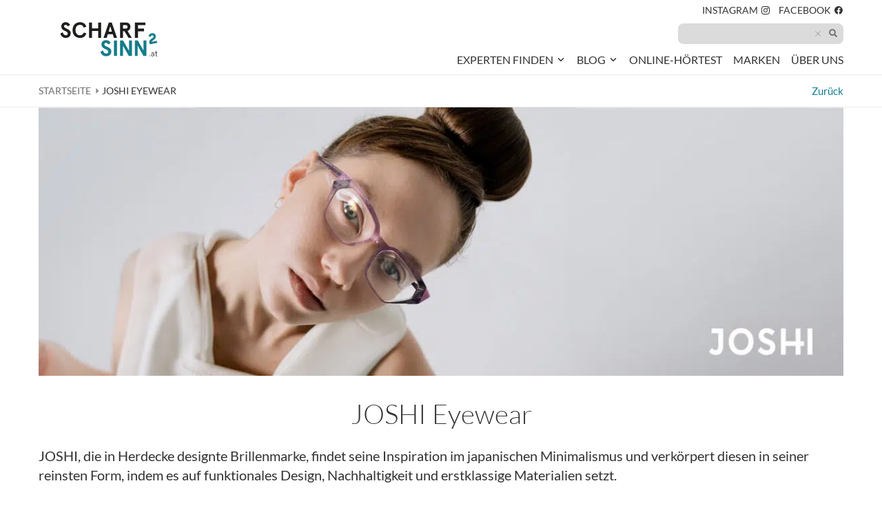

--- FILE ---
content_type: text/html; charset=UTF-8
request_url: https://scharfsinn2.at/marken/joshi-eyewear/
body_size: 19939
content:
<!DOCTYPE html>
<html class="no-js app--no-js" lang="de" itemtype="https://schema.org/WebPage" itemscope>

<head>
    <meta charset="UTF-8">

    <title>JOSHI Eyewear | Scharfsinn2</title>
<link data-rocket-prefetch href="https://connect.facebook.net" rel="dns-prefetch">
<link data-rocket-prefetch href="https://www.googletagmanager.com" rel="dns-prefetch">
<link data-rocket-prefetch href="https://static.hotjar.com" rel="dns-prefetch"><link rel="preload" data-rocket-preload as="image" imagesrcset="/wp_contents/uploads/2023/09/joshi_titel_8102-1-na-deen-350x117.jpg.webp 350w, /wp_contents/uploads/2023/09/joshi_titel_8102-1-na-deen-450x150.jpg.webp 450w, /wp_contents/uploads/2023/09/joshi_titel_8102-1-na-deen-800x267.jpg.webp 800w, /wp_contents/uploads/2023/09/joshi_titel_8102-1-na-deen-1024x342.jpg.webp 1024w, /wp_contents/uploads/2023/09/joshi_titel_8102-1-na-deen-1200x401.jpg.webp 1200w, /wp_contents/uploads/2023/09/joshi_titel_8102-1-na-deen-1440x481.jpg.webp 1440w, /wp_contents/uploads/2023/09/joshi_titel_8102-1-na-deen-1680x561.jpg.webp 1680w, /wp_contents/uploads/2023/09/joshi_titel_8102-1-na-deen-1920x641.jpg.webp 1920w, /wp_contents/uploads/2023/09/joshi_titel_8102-1-na-deen-2048x684.jpg.webp 2048w, /wp_contents/uploads/2023/09/joshi_titel_8102-1-na-deen.jpg.webp 2360w" media="(orientation: landscape)" imagesizes="(max-width: 63.9375em) 100vw, 75em" fetchpriority="high"><link rel="preload" data-rocket-preload as="image" imagesrcset="/wp_contents/uploads/2023/09/joshi_titel_8102-1-na-deen-350x117.jpg 350w, /wp_contents/uploads/2023/09/joshi_titel_8102-1-na-deen-450x150.jpg 450w, /wp_contents/uploads/2023/09/joshi_titel_8102-1-na-deen-800x267.jpg 800w, /wp_contents/uploads/2023/09/joshi_titel_8102-1-na-deen-1024x342.jpg 1024w, /wp_contents/uploads/2023/09/joshi_titel_8102-1-na-deen-1200x401.jpg 1200w, /wp_contents/uploads/2023/09/joshi_titel_8102-1-na-deen-1440x481.jpg 1440w, /wp_contents/uploads/2023/09/joshi_titel_8102-1-na-deen-1680x561.jpg 1680w, /wp_contents/uploads/2023/09/joshi_titel_8102-1-na-deen-1920x641.jpg 1920w, /wp_contents/uploads/2023/09/joshi_titel_8102-1-na-deen-2048x684.jpg 2048w, /wp_contents/uploads/2023/09/joshi_titel_8102-1-na-deen.jpg 2360w" media="(orientation: landscape)" imagesizes="(max-width: 63.9375em) 100vw, 75em" fetchpriority="high">

    <meta itemprop="accessibilityFeature" content="highContrastDisplay"><meta itemprop="accessibilityFeature" content="displayTransformability/resizeText"><meta itemprop="accessibilityFeature" content="readingOrder"><meta itemprop="accessibilityFeature" content="structuralNavigation"><meta itemprop="accessibilityFeature" content="alternativeText"><meta itemprop="accessibilityControl" content="fullKeyboardControl"><meta itemprop="accessibilityControl" content="fullMouseControl"><meta itemprop="accessibilityControl" content="fullTouchControl"><meta itemprop="accessibilityHazard" content="none"><meta itemprop="accessibilityAPI" content="ARIA"><meta name="viewport" content="width=device-width, initial-scale=1.0, viewport-fit=cover">
<meta name="HandheldFriendly" content="True">
<meta name="MobileOptimized" content="320">

<meta name="theme-color" content="#167d8a">

<meta name="format-detection" content="telephone=no">
<meta name="format-detection" content="email=no">

        <link rel="preconnect" href="https://sessions.bugsnag.com">

    
    
    <script>
        document.documentElement.classList.remove('app--no-js');
</script>

<noscript><style>.lazyload{display: none}</style></noscript>

    <script>
                    const CONFIG = {
                env: 'production',
                version: '180',
                cdn: '',
                bugsnag: { apiKey: 'db2e9b49f37d0145eaeeaaa7bf53db41' },
                scrollFromHashChanges: true,
                createScrollUpButton: true,
                initialHash: location.hash,
                cookieConsent: false,
                fonts: [{"name":"Lato","variants":[{"weight":400,"isInitial":true},{"weight":700},{"weight":300}]}],
                map: { apiKey: 'AIzaSyA2LSw3OdmC0NYtHYK_oKXvuqrihMcwyOI' },
                i10n: {"document":{"formErrorTitle":"Fehler | "},"swiper":{"currentSlide":"Aktueller Slide (%s)","goToSlide":"Gehe zu Slide %s"},"share":{"copyLink":"Link kopieren","Email":"E-Mail","more":"Mehr"}},
                            };

            if (CONFIG.scrollFromHashChanges) {
                                const site = location.protocol + '//' + location.hostname + location.pathname + location.search;

                                if (history.replaceState) {
                    history.replaceState(null, null, site);
                } else {
                    location.href = site;
                }
            }
            </script>
<script>
    if ('sessionStorage' in window) {
        for (let i = 0; i < CONFIG.fonts.length; i++) {
            let font = CONFIG.fonts[i],
                name = encodeURIComponent(font.name);

            try {
                if (sessionStorage.getItem('font' + name + 'Loaded') === 'true') {
                    document.documentElement.classList.add('font-' + name + '-loaded');
                }
            } catch (e) {
                // access blocked
            }
        }
    }
</script>
<script>
    if ('localStorage' in window) {
        try {
            let fontSize = localStorage.getItem('font-size');

            if (fontSize !== null) {
                document.documentElement.dataset.fontSize = fontSize;
            }
        } catch (e) {
            // access blocked
        }
    }
</script>

    <style>            :root {
            --color--light: #ffffff;
            --color--light--off: #f7f7f7;
            --color--dark: #323232;
            --color--primary: #167d8a;
            --color--primary--lighter: #4db6c3;
            --color--secondary: #b7b7b7;
            --color--neutral: #8d8d8d;
            --color--neutral--light: #dbdbdb;
            --color--neutral--dark: #6d6d6d;
            --color--alert: #da3725;
            --color--warning: #bb5c00;
            --color--success: #188641;

            --color--focus: #009bef;
            --color--input--checked: #323232;

            --color--anchor: #167d8a;
            --color--anchor--hover: var(--color--primary--lighter);

            --color--button: #167d8a;
            --color--button--hover: #167d8a;
            --color--button--active: #1c9cac;
            --color--button--secondary: #b7b7b7;
            --color--button--secondary--hover: hsla(0, 0%, 86.117647058824%, 1);

            --color--table: #ffffff;
            --color--table--background: hsla(0, 0%, 95%, 1);
            --color--table--background--dark: hsla(0, 0%, 80%, 1);



            --shadow--card--hover: 0 0 20px var(--color--neutral);
            --shadow--headroom--fixed: 0 -10px 15px 5px rgba(50, 50, 50, 0.5);
            --shadow--overlay: 0 0 6px 0 rgba(50, 50, 50, 0.2);
            --shadow--browser-alert: 0 0 6px 0 rgba(50, 50, 50, 0.2);


            --border--width: 1px;
            --border--width--focus: 4px;
            --border--style: solid;

            --border--transparent: var(--border--width) var(--border--style) transparent;
            --border--dark: var(--border--width) var(--border--style) rgba(50, 50, 50, 0.5);
            --border--dark--dotted: var(--border--width) dotted rgba(50, 50, 50, 0.5);
            --border--neutral: var(--border--width) var(--border--style) rgba(50, 50, 50, 0.25);
            --border--light: var(--border--width) var(--border--style) rgba(50, 50, 50, 0.1);

            --border--focus: var(--border--width) var(--border--style) var(--color--focus);
            --border--outline: var(--border--width--focus) solid var(--color--focus);

            --border--alert: var(--border--width) var(--border--style) var(--color--alert);
            --border--success: var(--border--width) var(--border--style) var(--color--success);


            --background--overlay: rgba(50, 50, 50, 0.7); 
            --background--overlay--selected: rgba(50, 50, 50, 0.9);
            --background--loading-indicator: rgba(255, 255, 255, 0.8);
            --background--offcanvas: rgba(50, 50, 50, 0.96);
            --background--offcanvas--light: hsla(0, 0%, 27.450980392157%, 1);
            --background--primary-nav--mobile__root: #323232;
            --background--primary-nav--mobile__sub--1: rgba(50, 50, 50, 0.7);
            --background--primary-nav--mobile__sub--2: rgba(50, 50, 50, 0.6);
            --background--primary-nav--mobile__current: rgba(109, 109, 109, 0.4);


            --radius--global: 8px;
            --radius--circle: 50%;
        }

        ::backdrop {
            --background--overlay: rgba(50, 50, 50, 0.7);
        }
    </style>

    <link rel="preload" href="/assets/fonts/Lato/Lato-Regular-93f25cd41f1ae9eb7fc1.woff2" as="font" crossorigin="anonymous" type="font/woff2">

<link rel="preload" href="/assets/js/runtime-2f2f48b6e9d606ecb847.js" as="script"><link rel="preload" href="/assets/js/56826889ae5a-cc629fe986deedfc0ef0.js" as="script"><link rel="preload" href="/assets/js/fd0cf7cf4b02-04ab18480289182106d2.js" as="script"><link rel="preload" href="/assets/js/eeecbc141a2f-799ce5a15018ec7713f8.js" as="script"><link rel="preload" href="/assets/js/315cc34c8dea-6db2cef222bbea91d8c1.js" as="script"><link rel="preload" href="/assets/js/a0572e0a4934-ee6ddb86c19f25dadd59.js" as="script"><link rel="preload" href="/assets/js/eecba0969b89-51d38575bf0c8ce3d4a6.js" as="script"><link rel="preload" href="/assets/js/5d42157fa00b-8ec0459a6afbac04514d.js" as="script"><link rel="preload" href="/assets/js/app-3182e10af061ec0ba824.js" as="script"><link data-minify="1" rel="preload" href="https://scharfsinn2.at/wp_contents/cache/min/1/assets/css/styles-72a66daf49e5d0429ec9.css?ver=1768434790" as="style">

    
    


    




<meta name="foundation-mq" content="" class="foundation-mq">

<meta name="robots" content="index, follow, max-image-preview:large, max-snippet:-1, max-video-preview:-1">

<!-- Google Tag Manager for WordPress by gtm4wp.com -->
<script data-cfasync="false" data-pagespeed-no-defer>
	var gtm4wp_datalayer_name = "dataLayer";
	var dataLayer = dataLayer || [];
</script>
<!-- End Google Tag Manager for WordPress by gtm4wp.com -->
	<!-- This site is optimized with the Yoast SEO plugin v26.8 - https://yoast.com/product/yoast-seo-wordpress/ -->
	<meta name="description" content="JOSHI Eyewear">
	<link rel="canonical" href="https://scharfsinn2.at/marken/joshi-eyewear/">
	<meta property="og:locale" content="de_DE">
	<meta property="og:type" content="article">
	<meta property="og:title" content="JOSHI Eyewear | Scharfsinn2">
	<meta property="og:url" content="https://scharfsinn2.at/marken/joshi-eyewear/">
	<meta property="og:site_name" content="Scharfsinn2">
	<meta property="article:modified_time" content="2023-10-13T09:00:47+00:00">
	<meta property="og:image" content="https://scharfsinn2.at/wp_contents/uploads/2023/09/joshi_logo-na-deen-scaled.jpg">
	<meta property="og:image:width" content="3840">
	<meta property="og:image:height" content="3840">
	<meta property="og:image:type" content="image/jpeg">
	<meta name="twitter:card" content="summary_large_image">
	<!-- / Yoast SEO plugin. -->



<link rel="alternate" title="oEmbed (JSON)" type="application/json+oembed" href="https://scharfsinn2.at/wp-json/oembed/1.0/embed?url=https%3A%2F%2Fscharfsinn2.at%2Fmarken%2Fjoshi-eyewear%2F">
<link rel="alternate" title="oEmbed (XML)" type="text/xml+oembed" href="https://scharfsinn2.at/wp-json/oembed/1.0/embed?url=https%3A%2F%2Fscharfsinn2.at%2Fmarken%2Fjoshi-eyewear%2F&amp;format=xml">
<style id="wp-img-auto-sizes-contain-inline-css">
img:is([sizes=auto i],[sizes^="auto," i]){contain-intrinsic-size:3000px 1500px}
/*# sourceURL=wp-img-auto-sizes-contain-inline-css */
</style>
<style id="wp-emoji-styles-inline-css">

	img.wp-smiley, img.emoji {
		display: inline !important;
		border: none !important;
		box-shadow: none !important;
		height: 1em !important;
		width: 1em !important;
		margin: 0 0.07em !important;
		vertical-align: -0.1em !important;
		background: none !important;
		padding: 0 !important;
	}
/*# sourceURL=wp-emoji-styles-inline-css */
</style>
<style id="classic-theme-styles-inline-css">
/*! This file is auto-generated */
.wp-block-button__link{color:#fff;background-color:#32373c;border-radius:9999px;box-shadow:none;text-decoration:none;padding:calc(.667em + 2px) calc(1.333em + 2px);font-size:1.125em}.wp-block-file__button{background:#32373c;color:#fff;text-decoration:none}
/*# sourceURL=/wp-includes/css/classic-themes.min.css */
</style>
<link data-minify="1" rel="stylesheet" id="borlabs-cookie-custom-css" href="https://scharfsinn2.at/wp_contents/cache/min/1/wp_contents/cache/borlabs-cookie/1/borlabs-cookie-1-de.css?ver=1768434790" media="all">
<style id="rocket-lazyload-inline-css">
.rll-youtube-player{position:relative;padding-bottom:56.23%;height:0;overflow:hidden;max-width:100%;}.rll-youtube-player:focus-within{outline: 2px solid currentColor;outline-offset: 5px;}.rll-youtube-player iframe{position:absolute;top:0;left:0;width:100%;height:100%;z-index:100;background:0 0}.rll-youtube-player img{bottom:0;display:block;left:0;margin:auto;max-width:100%;width:100%;position:absolute;right:0;top:0;border:none;height:auto;-webkit-transition:.4s all;-moz-transition:.4s all;transition:.4s all}.rll-youtube-player img:hover{-webkit-filter:brightness(75%)}.rll-youtube-player .play{height:100%;width:100%;left:0;top:0;position:absolute;background:url(https://scharfsinn2.at/wp_contents/plugins/wp-rocket/assets/img/youtube.png) no-repeat center;background-color: transparent !important;cursor:pointer;border:none;}.wp-embed-responsive .wp-has-aspect-ratio .rll-youtube-player{position:absolute;padding-bottom:0;width:100%;height:100%;top:0;bottom:0;left:0;right:0}
/*# sourceURL=rocket-lazyload-inline-css */
</style>
<script data-minify="1" src="https://scharfsinn2.at/wp_contents/cache/min/1/wp_contents/plugins/stop-user-enumeration/frontend/js/frontend.js?ver=1768434790" id="stop-user-enumeration-js" defer data-wp-strategy="defer"></script>
<script src="https://scharfsinn2.at/wp/wp-includes/js/jquery/jquery.min.js?ver=3.7.1" id="jquery-core-js"></script>
<script src="https://scharfsinn2.at/wp/wp-includes/js/jquery/jquery-migrate.min.js?ver=3.4.1" id="jquery-migrate-js"></script>
<script data-no-optimize="1" data-no-minify="1" data-cfasync="false" nowprocket src="https://scharfsinn2.at/wp_contents/cache/borlabs-cookie/1/borlabs-cookie-config-de.json.js?ver=3.3.23-182" id="borlabs-cookie-config-js"></script>
<script data-no-optimize="1" data-no-minify="1" data-cfasync="false" nowprocket src="https://scharfsinn2.at/wp_contents/plugins/borlabs-cookie/assets/javascript/borlabs-cookie-prioritize.min.js?ver=3.3.23" id="borlabs-cookie-prioritize-js"></script>
<script data-borlabs-cookie-script-blocker-ignore>
	document.addEventListener('borlabs-cookie-google-tag-manager-after-consents', function () {
        window.BorlabsCookie.Unblock.unblockScriptBlockerId('gtmfourwp-custom-events');
    });
</script><link rel="https://api.w.org/" href="https://scharfsinn2.at/wp-json/"><link rel="alternate" title="JSON" type="application/json" href="https://scharfsinn2.at/wp-json/wp/v2/brand/1921"><link rel="EditURI" type="application/rsd+xml" title="RSD" href="https://scharfsinn2.at/wp/xmlrpc.php?rsd">
<link rel="shortlink" href="https://scharfsinn2.at/?p=1921">

<!-- Google Tag Manager for WordPress by gtm4wp.com -->
<!-- GTM Container placement set to off -->
<script data-cfasync="false" data-pagespeed-no-defer>
	var dataLayer_content = {"pagePostType":"brand","pagePostType2":"single-brand","pagePostAuthor":"Josef Haider"};
	dataLayer.push( dataLayer_content );
</script>
<script data-cfasync="false" data-pagespeed-no-defer>
	console.warn && console.warn("[GTM4WP] Google Tag Manager container code placement set to OFF !!!");
	console.warn && console.warn("[GTM4WP] Data layer codes are active but GTM container must be loaded using custom coding !!!");
</script>
<!-- End Google Tag Manager for WordPress by gtm4wp.com --><script nowprocket data-no-optimize="1" data-no-minify="1" data-cfasync="false" data-borlabs-cookie-script-blocker-ignore>
    (function () {
        if ('0' === '1' && '1' === '1') {
            window['gtag_enable_tcf_support'] = true;
        }
        window.dataLayer = window.dataLayer || [];
        if (typeof window.gtag !== 'function') {
            window.gtag = function () {
                window.dataLayer.push(arguments);
            };
        }
        gtag('set', 'developer_id.dYjRjMm', true);
        if ('1' === '1') {
            let getCookieValue = function (name) {
                return document.cookie.match('(^|;)\\s*' + name + '\\s*=\\s*([^;]+)')?.pop() || '';
            };
            const gtmRegionsData = '{{ google-tag-manager-cm-regional-defaults }}';
            let gtmRegions = [];
            if (gtmRegionsData !== '\{\{ google-tag-manager-cm-regional-defaults \}\}') {
                gtmRegions = JSON.parse(gtmRegionsData);
            }
            let defaultRegion = null;
            for (let gtmRegionIndex in gtmRegions) {
                let gtmRegion = gtmRegions[gtmRegionIndex];
                if (gtmRegion['google-tag-manager-cm-region'] === '') {
                    defaultRegion = gtmRegion;
                } else {
                    gtag('consent', 'default', {
                        'ad_storage': gtmRegion['google-tag-manager-cm-default-ad-storage'],
                        'ad_user_data': gtmRegion['google-tag-manager-cm-default-ad-user-data'],
                        'ad_personalization': gtmRegion['google-tag-manager-cm-default-ad-personalization'],
                        'analytics_storage': gtmRegion['google-tag-manager-cm-default-analytics-storage'],
                        'functionality_storage': gtmRegion['google-tag-manager-cm-default-functionality-storage'],
                        'personalization_storage': gtmRegion['google-tag-manager-cm-default-personalization-storage'],
                        'security_storage': gtmRegion['google-tag-manager-cm-default-security-storage'],
                        'region': gtmRegion['google-tag-manager-cm-region'].toUpperCase().split(','),
						'wait_for_update': 500,
                    });
                }
            }
            let cookieValue = getCookieValue('borlabs-cookie-gcs');
            let consentsFromCookie = {};
            if (cookieValue !== '') {
                consentsFromCookie = JSON.parse(decodeURIComponent(cookieValue));
            }
            let defaultValues = {
                'ad_storage': defaultRegion === null ? 'denied' : defaultRegion['google-tag-manager-cm-default-ad-storage'],
                'ad_user_data': defaultRegion === null ? 'denied' : defaultRegion['google-tag-manager-cm-default-ad-user-data'],
                'ad_personalization': defaultRegion === null ? 'denied' : defaultRegion['google-tag-manager-cm-default-ad-personalization'],
                'analytics_storage': defaultRegion === null ? 'denied' : defaultRegion['google-tag-manager-cm-default-analytics-storage'],
                'functionality_storage': defaultRegion === null ? 'denied' : defaultRegion['google-tag-manager-cm-default-functionality-storage'],
                'personalization_storage': defaultRegion === null ? 'denied' : defaultRegion['google-tag-manager-cm-default-personalization-storage'],
                'security_storage': defaultRegion === null ? 'denied' : defaultRegion['google-tag-manager-cm-default-security-storage'],
                'wait_for_update': 500,
            };
            gtag('consent', 'default', {...defaultValues, ...consentsFromCookie});
            gtag('set', 'ads_data_redaction', true);
        }

        if ('0' === '1') {
            let url = new URL(window.location.href);

            if ((url.searchParams.has('gtm_debug') && url.searchParams.get('gtm_debug') !== '') || document.cookie.indexOf('__TAG_ASSISTANT=') !== -1 || document.documentElement.hasAttribute('data-tag-assistant-present')) {
                /* GTM block start */
                (function(w,d,s,l,i){w[l]=w[l]||[];w[l].push({'gtm.start':
                        new Date().getTime(),event:'gtm.js'});var f=d.getElementsByTagName(s)[0],
                    j=d.createElement(s),dl=l!='dataLayer'?'&l='+l:'';j.async=true;j.src=
                    'https://www.googletagmanager.com/gtm.js?id='+i+dl;f.parentNode.insertBefore(j,f);
                })(window,document,'script','dataLayer','GTM-WSVRHCL');
                /* GTM block end */
            } else {
                /* GTM block start */
                (function(w,d,s,l,i){w[l]=w[l]||[];w[l].push({'gtm.start':
                        new Date().getTime(),event:'gtm.js'});var f=d.getElementsByTagName(s)[0],
                    j=d.createElement(s),dl=l!='dataLayer'?'&l='+l:'';j.async=true;j.src=
                    'https://scharfsinn2.at/wp_contents/uploads/borlabs-cookie/' + i + '.js?ver=not-set-yet';f.parentNode.insertBefore(j,f);
                })(window,document,'script','dataLayer','GTM-WSVRHCL');
                /* GTM block end */
            }
        }


        let borlabsCookieConsentChangeHandler = function () {
            window.dataLayer = window.dataLayer || [];
            if (typeof window.gtag !== 'function') {
                window.gtag = function() {
                    window.dataLayer.push(arguments);
                };
            }

            let consents = BorlabsCookie.Cookie.getPluginCookie().consents;

            if ('1' === '1') {
                let gtmConsents = {};
                let customConsents = {};

				let services = BorlabsCookie.Services._services;

				for (let service in services) {
					if (service !== 'borlabs-cookie') {
						customConsents['borlabs_cookie_' + service.replaceAll('-', '_')] = BorlabsCookie.Consents.hasConsent(service) ? 'granted' : 'denied';
					}
				}

                if ('0' === '1') {
                    gtmConsents = {
                        'analytics_storage': BorlabsCookie.Consents.hasConsentForServiceGroup('statistics') === true ? 'granted' : 'denied',
                        'functionality_storage': BorlabsCookie.Consents.hasConsentForServiceGroup('statistics') === true ? 'granted' : 'denied',
                        'personalization_storage': BorlabsCookie.Consents.hasConsentForServiceGroup('marketing') === true ? 'granted' : 'denied',
                        'security_storage': BorlabsCookie.Consents.hasConsentForServiceGroup('statistics') === true ? 'granted' : 'denied',
                    };
                } else {
                    gtmConsents = {
                        'ad_storage': BorlabsCookie.Consents.hasConsentForServiceGroup('marketing') === true ? 'granted' : 'denied',
                        'ad_user_data': BorlabsCookie.Consents.hasConsentForServiceGroup('marketing') === true ? 'granted' : 'denied',
                        'ad_personalization': BorlabsCookie.Consents.hasConsentForServiceGroup('marketing') === true ? 'granted' : 'denied',
                        'analytics_storage': BorlabsCookie.Consents.hasConsentForServiceGroup('statistics') === true ? 'granted' : 'denied',
                        'functionality_storage': BorlabsCookie.Consents.hasConsentForServiceGroup('statistics') === true ? 'granted' : 'denied',
                        'personalization_storage': BorlabsCookie.Consents.hasConsentForServiceGroup('marketing') === true ? 'granted' : 'denied',
                        'security_storage': BorlabsCookie.Consents.hasConsentForServiceGroup('statistics') === true ? 'granted' : 'denied',
                    };
                }
                BorlabsCookie.CookieLibrary.setCookie(
                    'borlabs-cookie-gcs',
                    JSON.stringify(gtmConsents),
                    BorlabsCookie.Settings.automaticCookieDomainAndPath.value ? '' : BorlabsCookie.Settings.cookieDomain.value,
                    BorlabsCookie.Settings.cookiePath.value,
                    BorlabsCookie.Cookie.getPluginCookie().expires,
                    BorlabsCookie.Settings.cookieSecure.value,
                    BorlabsCookie.Settings.cookieSameSite.value
                );
                gtag('consent', 'update', {...gtmConsents, ...customConsents});
            }


            for (let serviceGroup in consents) {
                for (let service of consents[serviceGroup]) {
                    if (!window.BorlabsCookieGtmPackageSentEvents.includes(service) && service !== 'borlabs-cookie') {
                        window.dataLayer.push({
                            event: 'borlabs-cookie-opt-in-' + service,
                        });
                        window.BorlabsCookieGtmPackageSentEvents.push(service);
                    }
                }
            }
            let afterConsentsEvent = document.createEvent('Event');
            afterConsentsEvent.initEvent('borlabs-cookie-google-tag-manager-after-consents', true, true);
            document.dispatchEvent(afterConsentsEvent);
        };
        window.BorlabsCookieGtmPackageSentEvents = [];
        document.addEventListener('borlabs-cookie-consent-saved', borlabsCookieConsentChangeHandler);
        document.addEventListener('borlabs-cookie-handle-unblock', borlabsCookieConsentChangeHandler);
    })();
</script><link rel="icon" href="https://scharfsinn2.at/wp_contents/uploads/2023/05/cropped-scharfsinn2_primaer_keyvisual_4c_2023-scaled-1-32x32.jpg" sizes="32x32">
<link rel="icon" href="https://scharfsinn2.at/wp_contents/uploads/2023/05/cropped-scharfsinn2_primaer_keyvisual_4c_2023-scaled-1-192x192.jpg" sizes="192x192">
<link rel="apple-touch-icon" href="https://scharfsinn2.at/wp_contents/uploads/2023/05/cropped-scharfsinn2_primaer_keyvisual_4c_2023-scaled-1-180x180.jpg">
<meta name="msapplication-TileImage" content="https://scharfsinn2.at/wp_contents/uploads/2023/05/cropped-scharfsinn2_primaer_keyvisual_4c_2023-scaled-1-270x270.jpg">
<noscript><style id="rocket-lazyload-nojs-css">.rll-youtube-player, [data-lazy-src]{display:none !important;}</style></noscript>
<link data-minify="1" href="https://scharfsinn2.at/wp_contents/cache/min/1/assets/css/styles-72a66daf49e5d0429ec9.css?ver=1768434790" rel="stylesheet"><link href="/assets/css/print-b7b18a85be0f5b4ff42e.css" rel="stylesheet" media="print"><style id='global-styles-inline-css'>
:root{--wp--preset--aspect-ratio--square: 1;--wp--preset--aspect-ratio--4-3: 4/3;--wp--preset--aspect-ratio--3-4: 3/4;--wp--preset--aspect-ratio--3-2: 3/2;--wp--preset--aspect-ratio--2-3: 2/3;--wp--preset--aspect-ratio--16-9: 16/9;--wp--preset--aspect-ratio--9-16: 9/16;--wp--preset--color--black: #000000;--wp--preset--color--cyan-bluish-gray: #abb8c3;--wp--preset--color--white: #ffffff;--wp--preset--color--pale-pink: #f78da7;--wp--preset--color--vivid-red: #cf2e2e;--wp--preset--color--luminous-vivid-orange: #ff6900;--wp--preset--color--luminous-vivid-amber: #fcb900;--wp--preset--color--light-green-cyan: #7bdcb5;--wp--preset--color--vivid-green-cyan: #00d084;--wp--preset--color--pale-cyan-blue: #8ed1fc;--wp--preset--color--vivid-cyan-blue: #0693e3;--wp--preset--color--vivid-purple: #9b51e0;--wp--preset--gradient--vivid-cyan-blue-to-vivid-purple: linear-gradient(135deg,rgb(6,147,227) 0%,rgb(155,81,224) 100%);--wp--preset--gradient--light-green-cyan-to-vivid-green-cyan: linear-gradient(135deg,rgb(122,220,180) 0%,rgb(0,208,130) 100%);--wp--preset--gradient--luminous-vivid-amber-to-luminous-vivid-orange: linear-gradient(135deg,rgb(252,185,0) 0%,rgb(255,105,0) 100%);--wp--preset--gradient--luminous-vivid-orange-to-vivid-red: linear-gradient(135deg,rgb(255,105,0) 0%,rgb(207,46,46) 100%);--wp--preset--gradient--very-light-gray-to-cyan-bluish-gray: linear-gradient(135deg,rgb(238,238,238) 0%,rgb(169,184,195) 100%);--wp--preset--gradient--cool-to-warm-spectrum: linear-gradient(135deg,rgb(74,234,220) 0%,rgb(151,120,209) 20%,rgb(207,42,186) 40%,rgb(238,44,130) 60%,rgb(251,105,98) 80%,rgb(254,248,76) 100%);--wp--preset--gradient--blush-light-purple: linear-gradient(135deg,rgb(255,206,236) 0%,rgb(152,150,240) 100%);--wp--preset--gradient--blush-bordeaux: linear-gradient(135deg,rgb(254,205,165) 0%,rgb(254,45,45) 50%,rgb(107,0,62) 100%);--wp--preset--gradient--luminous-dusk: linear-gradient(135deg,rgb(255,203,112) 0%,rgb(199,81,192) 50%,rgb(65,88,208) 100%);--wp--preset--gradient--pale-ocean: linear-gradient(135deg,rgb(255,245,203) 0%,rgb(182,227,212) 50%,rgb(51,167,181) 100%);--wp--preset--gradient--electric-grass: linear-gradient(135deg,rgb(202,248,128) 0%,rgb(113,206,126) 100%);--wp--preset--gradient--midnight: linear-gradient(135deg,rgb(2,3,129) 0%,rgb(40,116,252) 100%);--wp--preset--font-size--small: 13px;--wp--preset--font-size--medium: 20px;--wp--preset--font-size--large: 36px;--wp--preset--font-size--x-large: 42px;--wp--preset--spacing--20: 0.44rem;--wp--preset--spacing--30: 0.67rem;--wp--preset--spacing--40: 1rem;--wp--preset--spacing--50: 1.5rem;--wp--preset--spacing--60: 2.25rem;--wp--preset--spacing--70: 3.38rem;--wp--preset--spacing--80: 5.06rem;--wp--preset--shadow--natural: 6px 6px 9px rgba(0, 0, 0, 0.2);--wp--preset--shadow--deep: 12px 12px 50px rgba(0, 0, 0, 0.4);--wp--preset--shadow--sharp: 6px 6px 0px rgba(0, 0, 0, 0.2);--wp--preset--shadow--outlined: 6px 6px 0px -3px rgb(255, 255, 255), 6px 6px rgb(0, 0, 0);--wp--preset--shadow--crisp: 6px 6px 0px rgb(0, 0, 0);}:where(.is-layout-flex){gap: 0.5em;}:where(.is-layout-grid){gap: 0.5em;}body .is-layout-flex{display: flex;}.is-layout-flex{flex-wrap: wrap;align-items: center;}.is-layout-flex > :is(*, div){margin: 0;}body .is-layout-grid{display: grid;}.is-layout-grid > :is(*, div){margin: 0;}:where(.wp-block-columns.is-layout-flex){gap: 2em;}:where(.wp-block-columns.is-layout-grid){gap: 2em;}:where(.wp-block-post-template.is-layout-flex){gap: 1.25em;}:where(.wp-block-post-template.is-layout-grid){gap: 1.25em;}.has-black-color{color: var(--wp--preset--color--black) !important;}.has-cyan-bluish-gray-color{color: var(--wp--preset--color--cyan-bluish-gray) !important;}.has-white-color{color: var(--wp--preset--color--white) !important;}.has-pale-pink-color{color: var(--wp--preset--color--pale-pink) !important;}.has-vivid-red-color{color: var(--wp--preset--color--vivid-red) !important;}.has-luminous-vivid-orange-color{color: var(--wp--preset--color--luminous-vivid-orange) !important;}.has-luminous-vivid-amber-color{color: var(--wp--preset--color--luminous-vivid-amber) !important;}.has-light-green-cyan-color{color: var(--wp--preset--color--light-green-cyan) !important;}.has-vivid-green-cyan-color{color: var(--wp--preset--color--vivid-green-cyan) !important;}.has-pale-cyan-blue-color{color: var(--wp--preset--color--pale-cyan-blue) !important;}.has-vivid-cyan-blue-color{color: var(--wp--preset--color--vivid-cyan-blue) !important;}.has-vivid-purple-color{color: var(--wp--preset--color--vivid-purple) !important;}.has-black-background-color{background-color: var(--wp--preset--color--black) !important;}.has-cyan-bluish-gray-background-color{background-color: var(--wp--preset--color--cyan-bluish-gray) !important;}.has-white-background-color{background-color: var(--wp--preset--color--white) !important;}.has-pale-pink-background-color{background-color: var(--wp--preset--color--pale-pink) !important;}.has-vivid-red-background-color{background-color: var(--wp--preset--color--vivid-red) !important;}.has-luminous-vivid-orange-background-color{background-color: var(--wp--preset--color--luminous-vivid-orange) !important;}.has-luminous-vivid-amber-background-color{background-color: var(--wp--preset--color--luminous-vivid-amber) !important;}.has-light-green-cyan-background-color{background-color: var(--wp--preset--color--light-green-cyan) !important;}.has-vivid-green-cyan-background-color{background-color: var(--wp--preset--color--vivid-green-cyan) !important;}.has-pale-cyan-blue-background-color{background-color: var(--wp--preset--color--pale-cyan-blue) !important;}.has-vivid-cyan-blue-background-color{background-color: var(--wp--preset--color--vivid-cyan-blue) !important;}.has-vivid-purple-background-color{background-color: var(--wp--preset--color--vivid-purple) !important;}.has-black-border-color{border-color: var(--wp--preset--color--black) !important;}.has-cyan-bluish-gray-border-color{border-color: var(--wp--preset--color--cyan-bluish-gray) !important;}.has-white-border-color{border-color: var(--wp--preset--color--white) !important;}.has-pale-pink-border-color{border-color: var(--wp--preset--color--pale-pink) !important;}.has-vivid-red-border-color{border-color: var(--wp--preset--color--vivid-red) !important;}.has-luminous-vivid-orange-border-color{border-color: var(--wp--preset--color--luminous-vivid-orange) !important;}.has-luminous-vivid-amber-border-color{border-color: var(--wp--preset--color--luminous-vivid-amber) !important;}.has-light-green-cyan-border-color{border-color: var(--wp--preset--color--light-green-cyan) !important;}.has-vivid-green-cyan-border-color{border-color: var(--wp--preset--color--vivid-green-cyan) !important;}.has-pale-cyan-blue-border-color{border-color: var(--wp--preset--color--pale-cyan-blue) !important;}.has-vivid-cyan-blue-border-color{border-color: var(--wp--preset--color--vivid-cyan-blue) !important;}.has-vivid-purple-border-color{border-color: var(--wp--preset--color--vivid-purple) !important;}.has-vivid-cyan-blue-to-vivid-purple-gradient-background{background: var(--wp--preset--gradient--vivid-cyan-blue-to-vivid-purple) !important;}.has-light-green-cyan-to-vivid-green-cyan-gradient-background{background: var(--wp--preset--gradient--light-green-cyan-to-vivid-green-cyan) !important;}.has-luminous-vivid-amber-to-luminous-vivid-orange-gradient-background{background: var(--wp--preset--gradient--luminous-vivid-amber-to-luminous-vivid-orange) !important;}.has-luminous-vivid-orange-to-vivid-red-gradient-background{background: var(--wp--preset--gradient--luminous-vivid-orange-to-vivid-red) !important;}.has-very-light-gray-to-cyan-bluish-gray-gradient-background{background: var(--wp--preset--gradient--very-light-gray-to-cyan-bluish-gray) !important;}.has-cool-to-warm-spectrum-gradient-background{background: var(--wp--preset--gradient--cool-to-warm-spectrum) !important;}.has-blush-light-purple-gradient-background{background: var(--wp--preset--gradient--blush-light-purple) !important;}.has-blush-bordeaux-gradient-background{background: var(--wp--preset--gradient--blush-bordeaux) !important;}.has-luminous-dusk-gradient-background{background: var(--wp--preset--gradient--luminous-dusk) !important;}.has-pale-ocean-gradient-background{background: var(--wp--preset--gradient--pale-ocean) !important;}.has-electric-grass-gradient-background{background: var(--wp--preset--gradient--electric-grass) !important;}.has-midnight-gradient-background{background: var(--wp--preset--gradient--midnight) !important;}.has-small-font-size{font-size: var(--wp--preset--font-size--small) !important;}.has-medium-font-size{font-size: var(--wp--preset--font-size--medium) !important;}.has-large-font-size{font-size: var(--wp--preset--font-size--large) !important;}.has-x-large-font-size{font-size: var(--wp--preset--font-size--x-large) !important;}
/*# sourceURL=global-styles-inline-css */
</style>
<meta name="generator" content="WP Rocket 3.20.3" data-wpr-features="wpr_minify_js wpr_lazyload_images wpr_lazyload_iframes wpr_preconnect_external_domains wpr_oci wpr_minify_css wpr_preload_links wpr_host_fonts_locally wpr_desktop" /></head>

    
<body class=" show-focus wp-singular brand-template-default single single-brand postid-1921 wp-embed-responsive wp-theme-spinntheme-base wp-child-theme-spinntheme">
    
        
        <div  hidden>
                                                                        </div>

            <div  class="browser-alerts row">
    <div  class="small-12 medium-10 desktop-8 column">
        <div  class="browser-alerts__wrapper">
            <div class="browser-alert browser-alert--activate-cookies wysiwyg" role="alert" hidden>
    Sie müssen Cookies in ihrem Browser aktivieren um diese Website/Applikation in vollem Umfang benutzen zu können.
</div>
            <noscript id="browser-alert--no-javascript">
    <div class="browser-alert browser-alert--no-javascript wysiwyg" role="alert" hidden>
        Sie müssen JavaScript in ihrem Browser aktivieren um diese Website/Applikation in vollem Umfang benutzen zu können.
    </div>
</noscript>
        </div>
    </div>
</div>

        <div  class="skip-links-container show-for-medium row">
    <nav class="skip-links small-12 column" aria-label="Direktlinks">
        <ul>
                                                                <li><a href="#primary_nav_90538382-230d-4df7-8d22-e1137aefce9a"><span>Zur Hauptnavigation springen</span></a></li>
                                                                                <li><a href="#main_460cf0c8-18dc-478f-a25f-283b1a3e2cee"><span>Zum Inhalt springen</span></a></li>
                                                                                                                            <li><a href="#footer_0e4f0ce4-fb50-4867-bc32-0fe17f6972ed"><span>Zur Fußleiste springen</span></a></li>
                                                                                <li><a href="#search_ccb8767c-a3ca-4fe4-9213-dfa3b8049569"><span>Zur Suche springen</span></a></li>
                                    </ul>
    </nav>
</div>

            
                        
                <div  class="headroom">
                        
            
        <header  class="header " itemscope itemtype="https://schema.org/WPHeader">
        
    <section  class="utility-bar bg--light" aria-label="Utilityleiste">
        <div  class="row">
            <div class="utility-bar__elements small-12 column">
                
                                    
                
                
    
    <nav class="utility-nav utility-nav--social" aria-label="Links zu sozialen Netzwerken">
        <ul class="list--inline list--bare">
                            <li>
                        <a href="https://www.instagram.com/scharfsinn2.at/" target="_blank" rel="noreferrer" class="anchor--social anchor--instagram anchor--icon-right anchor--label-for-desktop" data-sec="1">
                                                            Instagram
                                                    <span class="show-for-sr"> (Öffnet in einem neuen Tab oder Fenster)</span></a>
                    </li>                            <li>
                        <a href="https://www.facebook.com/scharfsinnhochzwei" target="_blank" rel="noreferrer" class="anchor--social anchor--facebook anchor--icon-right anchor--label-for-desktop" data-sec="1">
                                                            Facebook
                                                    <span class="show-for-sr"> (Öffnet in einem neuen Tab oder Fenster)</span></a>
                    </li>                    </ul>
    </nav>

                

                    
    
        
    <button type="button" class="button button--icon off-canvas-toggle" value="" data-off-canvas-toggle="primary-off-canvas" aria-controls="primary-off-canvas">
                            <span class="off-canvas-toggle__text off-canvas-toggle__text--open">Menü öffnen</span>
        <span class="off-canvas-toggle__text off-canvas-toggle__text--close">Menü schließen</span>
        <span class="hamburger"><span class="hamburger-box"><span class="hamburger-inner"></span></span></span>
                        </button>
    

            </div>
        </div>
    </section>

        <div  class="header__bar">
            <div class="header__logo">
                
<div itemscope itemtype="https://schema.org/Organization">
    
    <meta content="Scharfsinn2" itemprop="name">
    <meta content="https://scharfsinn2.at" itemprop="url">
    <a href="https://scharfsinn2.at" class="logo">
            <img src="/wp_contents/uploads/2023/04/scharfsinn2_prim_2-zeilig_4c_v1_2023.svg" alt="Scharfsinn2 - Startseite" class="" width="1515" height="781" data-no-lazy="1" itemprop="logo">
    </a>
</div>
            </div>

            
                            <div class="header__nav">
                                        
<div class="off-canvas-block" data-off-canvas-toggle="primary-off-canvas"></div>
<div id="primary-off-canvas" class="off-canvas" data-off-canvas data-off-canvas-breakpoint="medium">
                                
                                
    
        
    <button type="button" class="button button--icon off-canvas-toggle" value="" data-off-canvas-toggle="primary-off-canvas" aria-controls="primary-off-canvas">
                            <span class="off-canvas-toggle__text off-canvas-toggle__text--open">Menü öffnen</span>
        <span class="off-canvas-toggle__text off-canvas-toggle__text--close">Menü schließen</span>
        <span class="hamburger"><span class="hamburger-box"><span class="hamburger-inner"></span></span></span>
                        </button>
    


                                
    <form id="search_c6de9490-33ed-4654-8a05-09b42426af29" class="global-search" action="https://scharfsinn2.at/" role="search" aria-labelledby="search_c6de9490-33ed-4654-8a05-09b42426af29-title" itemprop="potentialAction" itemtype="https://schema.org/SearchAction" itemscope novalidate>
        <h2 class="show-for-sr" id="search_c6de9490-33ed-4654-8a05-09b42426af29-title">Seitenweite Suche</h2>

        <div class="search-control">
            <meta itemprop="target" content="https://scharfsinn2.at/?search=">
            <label class="show-for-sr" for="search_c6de9490-33ed-4654-8a05-09b42426af29-input">Diese Website durchsuchen</label>
            <div class="search-control__input-wrapper">
                <input class="search-control__input" type="search" name="suche" id="search_c6de9490-33ed-4654-8a05-09b42426af29-input" autocomplete="on" spellcheck="false" value="" itemprop="query-input" data-global-search>
                <button type="button" class="button button--icon" title="Eingabe löschen" disabled data-clear-input="search_c6de9490-33ed-4654-8a05-09b42426af29-input">
                    <span class="show-for-sr">Eingabe löschen</span><i aria-hidden="true" class="icon icon--times"></i>
                </button>
                <button type="submit" class="button button--icon" title="Suche ausführen">
                    <i aria-hidden="true" class="icon icon--cog loading-indicator"></i>
                    <span class="show-for-sr">Suche ausführen</span><i aria-hidden="true" class="icon icon--search"></i>
                </button>
            </div>
        </div>
    </form>

                            

<div class="primary-nav-container row small-collapse">
    <nav id="primary_nav_adcc677a-a8c2-4b53-95e1-0422436bdcf5" class="primary-nav column" aria-label="Hauptnavigation" data-primary-nav itemscope itemtype="https://schema.org/SiteNavigationElement">
        <ul id="e8e6a7d3-6f9f-4ca2-99ba-3692c0f81dd2" class="menu menu--root" data-menu data-menu-root>
        <li class="menu__item has-submenu" data-menu-item data-has-submenu>
                
                <a href="https://scharfsinn2.at/experten-finden/" class="" itemprop="url" data-close>Experten finden</a>

                                                                        
                                            <button type="button" class="button button--icon menu__item__toggle" data-submenu-toggle data-submenu-toggle-show-text="Untermenü für &amp;bdquo;Experten finden&amp;ldquo; anzeigen" data-submenu-toggle-hide-text="Untermenü für &amp;bdquo;Experten finden&amp;ldquo; verbergen" aria-haspopup="true" aria-expanded="false" aria-controls="e8e6a7d3-6f9f-4ca2-99ba-3692c0f81dd2_1">
                            <span class="show-for-sr" data-submenu-toggle-label>Untermenü für &amp;bdquo;Experten finden&amp;ldquo; anzeigen</span>
                            <i aria-hidden="true" class="icon icon--angle-down"></i>
                        </button>
                    
                    
                    <ul id="e8e6a7d3-6f9f-4ca2-99ba-3692c0f81dd2_1" class="menu menu--sub menu--sub--1" data-menu data-menu-sub="1">
        <li class="menu__item" data-menu-item>
                
                <a href="https://scharfsinn2.at/experten-finden/ihre-experten-in-oberoesterreich/" class="" itemprop="url" data-close>Oberösterreich</a>

                                                                </li>
        <li class="menu__item" data-menu-item>
                
                <a href="https://scharfsinn2.at/experten-finden/ihre-experten-in-niederoesterreich/" class="" itemprop="url" data-close>Niederösterreich</a>

                                                                </li>
        <li class="menu__item" data-menu-item>
                
                <a href="https://scharfsinn2.at/experten-finden/ihre-experten-in-wien/" class="" itemprop="url" data-close>Wien</a>

                                                                </li>
        <li class="menu__item" data-menu-item>
                
                <a href="https://scharfsinn2.at/experten-finden/ihre-experten-im-burgenland/" class="" itemprop="url" data-close>Burgenland</a>

                                                                </li>
        <li class="menu__item" data-menu-item>
                
                <a href="https://scharfsinn2.at/experten-finden/ihre-experten-in-der-steiermark/" class="" itemprop="url" data-close>Steiermark</a>

                                                                </li>
        <li class="menu__item" data-menu-item>
                
                <a href="https://scharfsinn2.at/experten-finden/ihre-experten-in-kaernten/" class="" itemprop="url" data-close>Kärnten</a>

                                                                </li>
        <li class="menu__item" data-menu-item>
                
                <a href="https://scharfsinn2.at/experten-finden/ihre-experten-in-salzburg/" class="" itemprop="url" data-close>Salzburg</a>

                                                                </li>
        <li class="menu__item" data-menu-item>
                
                <a href="https://scharfsinn2.at/experten-finden/ihre-experten-in-tirol/" class="" itemprop="url" data-close>Tirol</a>

                                                                </li>
        <li class="menu__item" data-menu-item>
                
                <a href="https://scharfsinn2.at/experten-finden/ihre-experten-in-vorarlberg/" class="" itemprop="url" data-close>Vorarlberg</a>

                                                                </li>
            </ul>

                            </li>
        <li class="menu__item has-submenu" data-menu-item data-has-submenu>
                
                <a href="https://scharfsinn2.at/blog/" class="current_page_parent" itemprop="url" data-close>Blog</a>

                                                                        
                                            <button type="button" class="button button--icon menu__item__toggle" data-submenu-toggle data-submenu-toggle-show-text="Untermenü für &amp;bdquo;Blog&amp;ldquo; anzeigen" data-submenu-toggle-hide-text="Untermenü für &amp;bdquo;Blog&amp;ldquo; verbergen" aria-haspopup="true" aria-expanded="false" aria-controls="e8e6a7d3-6f9f-4ca2-99ba-3692c0f81dd2_2">
                            <span class="show-for-sr" data-submenu-toggle-label>Untermenü für &amp;bdquo;Blog&amp;ldquo; anzeigen</span>
                            <i aria-hidden="true" class="icon icon--angle-down"></i>
                        </button>
                    
                    
                    <ul id="e8e6a7d3-6f9f-4ca2-99ba-3692c0f81dd2_2" class="menu menu--sub menu--sub--1" data-menu data-menu-sub="1">
        <li class="menu__item" data-menu-item>
                
                <a href="https://scharfsinn2.at/blog/sehen/" class="" itemprop="url" data-close>Sehen</a>

                                                                </li>
        <li class="menu__item" data-menu-item>
                
                <a href="https://scharfsinn2.at/blog/hoeren/" class="" itemprop="url" data-close>Hören</a>

                                                                </li>
            </ul>

                            </li>
        <li class="menu__item" data-menu-item>
                
                <a href="https://digitalhearingtest.com/de-AT/Opticon/1" class="" target="_blank" rel="noreferrer" itemprop="url" data-close data-sec="1">Online-Hörtest<span class="show-for-sr"> (Öffnet in einem neuen Tab oder Fenster)</span></a>

                                                                </li>
        <li class="menu__item" data-menu-item>
                
                <a href="https://scharfsinn2.at/marken/" class="" itemprop="url" data-close>Marken</a>

                                                                </li>
        <li class="menu__item" data-menu-item>
                
                <a href="https://scharfsinn2.at/ueber-uns/" class="" itemprop="url" data-close>Über uns</a>

                                                                </li>
            </ul>

    </nav>
</div>

                            <div class="hide-for-medium" aria-hidden="true">
                                
    
    <nav class="utility-nav utility-nav--social" aria-label="Links zu sozialen Netzwerken">
        <ul class="list--inline list--bare">
                            <li>
                        <a href="https://www.instagram.com/scharfsinn2.at/" target="_blank" rel="noreferrer" class="anchor--social anchor--instagram anchor--icon-right anchor--label-for-desktop" data-sec="1">
                                                            Instagram
                                                    <span class="show-for-sr"> (Öffnet in einem neuen Tab oder Fenster)</span></a>
                    </li>                            <li>
                        <a href="https://www.facebook.com/scharfsinnhochzwei" target="_blank" rel="noreferrer" class="anchor--social anchor--facebook anchor--icon-right anchor--label-for-desktop" data-sec="1">
                                                            Facebook
                                                    <span class="show-for-sr"> (Öffnet in einem neuen Tab oder Fenster)</span></a>
                    </li>                    </ul>
    </nav>
                            </div>
                        </div>
                </div>
            
                    </div>
    </header>
        </div>
    
                <main  id="main_460cf0c8-18dc-478f-a25f-283b1a3e2cee" class="content-wrapper" aria-label="Inhalt">
            <div  class="wrapper">
                                                                <div  class="breadcrumbs--wrapper bg--light">
        <div class="breadcrumbs--row row column">
            <nav aria-label="Sie befinden sich hier:">
                <ol class="breadcrumbs" itemprop="breadcrumb" itemscope itemtype="https://schema.org/BreadcrumbList">
                                            <li class="" itemprop="itemListElement" itemscope itemtype="https://schema.org/ListItem">
                                                            <a href="https://scharfsinn2.at/" itemprop="item"><span itemprop="name">Startseite</span></a>
                                                        <meta itemprop="position" content="1">
                        </li>
                                            <li class="" itemprop="itemListElement" itemscope itemtype="https://schema.org/ListItem">
                                                            <span class="current" aria-current="page">
                                    <span class="show-for-sr">Aktuell: JOSHI Eyewear</span>
                                    <span itemprop="name" aria-hidden="true">JOSHI Eyewear</span>
                                </span>
                                                        <meta itemprop="position" content="2">
                        </li>
                                    </ol>
            </nav>


                                        
            <a class="breadcrumbs__back-button" href="/">
                                Zurück
            </a>
        </div>
    </div>
                                    
                                                                <div  class="teaser teaser--image row column">

        
    <meta content="/wp_contents/uploads/2023/09/joshi_titel_8102-1-na-deen.jpg" itemprop="image"><picture><source type="image/webp" media="(orientation: landscape)" sizes="(max-width: 63.9375em) 100vw, 75em" srcset="/wp_contents/uploads/2023/09/joshi_titel_8102-1-na-deen-350x117.jpg.webp 350w, /wp_contents/uploads/2023/09/joshi_titel_8102-1-na-deen-450x150.jpg.webp 450w, /wp_contents/uploads/2023/09/joshi_titel_8102-1-na-deen-800x267.jpg.webp 800w, /wp_contents/uploads/2023/09/joshi_titel_8102-1-na-deen-1024x342.jpg.webp 1024w, /wp_contents/uploads/2023/09/joshi_titel_8102-1-na-deen-1200x401.jpg.webp 1200w, /wp_contents/uploads/2023/09/joshi_titel_8102-1-na-deen-1440x481.jpg.webp 1440w, /wp_contents/uploads/2023/09/joshi_titel_8102-1-na-deen-1680x561.jpg.webp 1680w, /wp_contents/uploads/2023/09/joshi_titel_8102-1-na-deen-1920x641.jpg.webp 1920w, /wp_contents/uploads/2023/09/joshi_titel_8102-1-na-deen-2048x684.jpg.webp 2048w, /wp_contents/uploads/2023/09/joshi_titel_8102-1-na-deen.jpg.webp 2360w"><source media="(orientation: landscape)" sizes="(max-width: 63.9375em) 100vw, 75em" srcset="/wp_contents/uploads/2023/09/joshi_titel_8102-1-na-deen-350x117.jpg 350w, /wp_contents/uploads/2023/09/joshi_titel_8102-1-na-deen-450x150.jpg 450w, /wp_contents/uploads/2023/09/joshi_titel_8102-1-na-deen-800x267.jpg 800w, /wp_contents/uploads/2023/09/joshi_titel_8102-1-na-deen-1024x342.jpg 1024w, /wp_contents/uploads/2023/09/joshi_titel_8102-1-na-deen-1200x401.jpg 1200w, /wp_contents/uploads/2023/09/joshi_titel_8102-1-na-deen-1440x481.jpg 1440w, /wp_contents/uploads/2023/09/joshi_titel_8102-1-na-deen-1680x561.jpg 1680w, /wp_contents/uploads/2023/09/joshi_titel_8102-1-na-deen-1920x641.jpg 1920w, /wp_contents/uploads/2023/09/joshi_titel_8102-1-na-deen-2048x684.jpg 2048w, /wp_contents/uploads/2023/09/joshi_titel_8102-1-na-deen.jpg 2360w"><source type="image/webp" sizes="(max-width: 63.9375em) 100vw, 75em" srcset="/wp_contents/uploads/2023/09/joshi_titel_8102-1-na-deen-350x117.jpg.webp 350w, /wp_contents/uploads/2023/09/joshi_titel_8102-1-na-deen-450x150.jpg.webp 450w, /wp_contents/uploads/2023/09/joshi_titel_8102-1-na-deen-800x267.jpg.webp 800w, /wp_contents/uploads/2023/09/joshi_titel_8102-1-na-deen-1024x342.jpg.webp 1024w, /wp_contents/uploads/2023/09/joshi_titel_8102-1-na-deen-1200x401.jpg.webp 1200w, /wp_contents/uploads/2023/09/joshi_titel_8102-1-na-deen-1440x481.jpg.webp 1440w, /wp_contents/uploads/2023/09/joshi_titel_8102-1-na-deen-1680x561.jpg.webp 1680w, /wp_contents/uploads/2023/09/joshi_titel_8102-1-na-deen-1920x641.jpg.webp 1920w, /wp_contents/uploads/2023/09/joshi_titel_8102-1-na-deen-2048x684.jpg.webp 2048w, /wp_contents/uploads/2023/09/joshi_titel_8102-1-na-deen.jpg.webp 2360w"><img fetchpriority="high" src="/wp_contents/uploads/2023/09/joshi_titel_8102-1-na-deen-350x117.jpg" alt="" class="" width="2360" height="788" sizes="(max-width: 63.9375em) 100vw, 75em" srcset="/wp_contents/uploads/2023/09/joshi_titel_8102-1-na-deen-350x117.jpg 350w, /wp_contents/uploads/2023/09/joshi_titel_8102-1-na-deen-450x150.jpg 450w, /wp_contents/uploads/2023/09/joshi_titel_8102-1-na-deen-800x267.jpg 800w, /wp_contents/uploads/2023/09/joshi_titel_8102-1-na-deen-1024x342.jpg 1024w, /wp_contents/uploads/2023/09/joshi_titel_8102-1-na-deen-1200x401.jpg 1200w, /wp_contents/uploads/2023/09/joshi_titel_8102-1-na-deen-1440x481.jpg 1440w, /wp_contents/uploads/2023/09/joshi_titel_8102-1-na-deen-1680x561.jpg 1680w, /wp_contents/uploads/2023/09/joshi_titel_8102-1-na-deen-1920x641.jpg 1920w, /wp_contents/uploads/2023/09/joshi_titel_8102-1-na-deen-2048x684.jpg 2048w, /wp_contents/uploads/2023/09/joshi_titel_8102-1-na-deen.jpg 2360w" data-no-lazy="1"></picture>
</div>
                                    
                    <div  id="post-1921" class="row post-type-brand" itemscope itemtype="https://schema.org/Article">
        <article class="column small-12">
            

<div class="intro intro--small"><header class="intro__headline"><h1 itemprop="headline">
                JOSHI Eyewear
            </h1></header></div>
            <section class="section bg--light" id="details-zur-name-der-marke" aria-labelledby="details-zur-name-der-marke-title" data-section-nav-anchor>
        <div class="row alignment-wrapper alignment-wrapper--section-header align-stretched show-for-sr">
            <header class="section__header column small-12">
                <h2 id="details-zur-name-der-marke-title" class="section__title">
                    Details zur Name der Marke
                </h2>            </header>
        </div>

                            
                <div class="alignment-wrapper alignment-wrapper--one_column row align-stretched" data-alignment-wrapper>
        <div class="column small-12">
                <div class="content-band content-band--one-column">
    <div class="wysiwyg readable">
        <div class="Aovyg" data-container="559767872" data-fieldid="1935984274" data-supportembedding="true">
<div class="o5ddgd">
<div class="roun9">
<div id="c51" class="rPU8He" data-chart="559767872" data-fieldid="1935984274">
<div class="PlcjTc">
<div class="NC79P">JOSHI, die in Herdecke designte Brillenmarke, findet seine Inspiration im japanischen Minimalismus und verkörpert diesen in seiner reinsten Form, indem es auf funktionales Design, Nachhaltigkeit und erstklassige Materialien setzt.</div>
</div>
</div>
</div>
</div>
</div>
<div></div>
<div></div>
<div></div>

    </div>
</div>
                    </div>
    </div>
            
                <div class="alignment-wrapper alignment-wrapper--two_columns row align-stretched" data-alignment-wrapper>
        <div class="column small-12">
                <div class="row content-band content-band--two-columns     content-band--two-columns--with-image">
    <div class="column small-12 medium-6">
        <div class="wysiwyg">
            <div class="NC79P">
<p>Das Prinzip des Minimalismus, lebt JOSHI von der Konzeption bis zur Verbraucherebene: JOSHI-Brillen sind funktionell und kaum spürbar und ihr zeitloses Design ist geschlechtsneutral. Durch die drei Preissegmenten – Business, Premium und Luxury – deckt JOSHI zusätzlich eine breite Zielgruppe ab. Mit Nachhaltigkeit als zentrales Anliegen setzt JOSHI ein Zeichen gegen die Kurzlebigkeit der Modeindustrie. Denn dank qualitativ hochwertiger natürlicher Materialien, im reduzierten Design gewährleisten die Brillen Langlebigkeit, Stabilität, Passgenauigkeit und Leichtigkeit.</p>
</div>

        </div>
    </div>

    <div class="column small-12 medium-6">
                    

        
    <meta content="/wp_contents/uploads/2023/09/joshi_produkt_8102_2-na-deen-1.jpg" itemprop="image"><picture><source type="image/webp" media="(orientation: landscape)" srcset="[data-uri]" data-sizes="(max-width: 39.9375em) 100vw, 37.5em" data-srcset="/wp_contents/uploads/2023/09/joshi_produkt_8102_2-na-deen-1-350x263.jpg.webp 350w, /wp_contents/uploads/2023/09/joshi_produkt_8102_2-na-deen-1-450x338.jpg.webp 450w, /wp_contents/uploads/2023/09/joshi_produkt_8102_2-na-deen-1-800x600.jpg.webp 800w, /wp_contents/uploads/2023/09/joshi_produkt_8102_2-na-deen-1-1024x768.jpg.webp 1024w, /wp_contents/uploads/2023/09/joshi_produkt_8102_2-na-deen-1-1200x900.jpg.webp 1200w, /wp_contents/uploads/2023/09/joshi_produkt_8102_2-na-deen-1-1440x1080.jpg.webp 1440w, /wp_contents/uploads/2023/09/joshi_produkt_8102_2-na-deen-1-1680x1260.jpg.webp 1680w, /wp_contents/uploads/2023/09/joshi_produkt_8102_2-na-deen-1-1920x1440.jpg.webp 1920w, /wp_contents/uploads/2023/09/joshi_produkt_8102_2-na-deen-1.jpg.webp 1980w"><source media="(orientation: landscape)" srcset="[data-uri]" data-sizes="(max-width: 39.9375em) 100vw, 37.5em" data-srcset="/wp_contents/uploads/2023/09/joshi_produkt_8102_2-na-deen-1-350x263.jpg 350w, /wp_contents/uploads/2023/09/joshi_produkt_8102_2-na-deen-1-450x338.jpg 450w, /wp_contents/uploads/2023/09/joshi_produkt_8102_2-na-deen-1-800x600.jpg 800w, /wp_contents/uploads/2023/09/joshi_produkt_8102_2-na-deen-1-1024x768.jpg 1024w, /wp_contents/uploads/2023/09/joshi_produkt_8102_2-na-deen-1-1200x900.jpg 1200w, /wp_contents/uploads/2023/09/joshi_produkt_8102_2-na-deen-1-1440x1080.jpg 1440w, /wp_contents/uploads/2023/09/joshi_produkt_8102_2-na-deen-1-1680x1260.jpg 1680w, /wp_contents/uploads/2023/09/joshi_produkt_8102_2-na-deen-1-1920x1440.jpg 1920w, /wp_contents/uploads/2023/09/joshi_produkt_8102_2-na-deen-1.jpg 1980w"><source type="image/webp" srcset="[data-uri]" data-sizes="(max-width: 39.9375em) 100vw, 37.5em" data-srcset="/wp_contents/uploads/2023/09/joshi_produkt_8102_2-na-deen-1-350x263.jpg.webp 350w, /wp_contents/uploads/2023/09/joshi_produkt_8102_2-na-deen-1-450x338.jpg.webp 450w, /wp_contents/uploads/2023/09/joshi_produkt_8102_2-na-deen-1-800x600.jpg.webp 800w, /wp_contents/uploads/2023/09/joshi_produkt_8102_2-na-deen-1-1024x768.jpg.webp 1024w, /wp_contents/uploads/2023/09/joshi_produkt_8102_2-na-deen-1-1200x900.jpg.webp 1200w, /wp_contents/uploads/2023/09/joshi_produkt_8102_2-na-deen-1-1440x1080.jpg.webp 1440w, /wp_contents/uploads/2023/09/joshi_produkt_8102_2-na-deen-1-1680x1260.jpg.webp 1680w, /wp_contents/uploads/2023/09/joshi_produkt_8102_2-na-deen-1-1920x1440.jpg.webp 1920w, /wp_contents/uploads/2023/09/joshi_produkt_8102_2-na-deen-1.jpg.webp 1980w"><img data-src="/wp_contents/uploads/2023/09/joshi_produkt_8102_2-na-deen-1-350x263.jpg" alt="" class="lazyload" width="1980" height="1485" data-sizes="(max-width: 39.9375em) 100vw, 37.5em" data-srcset="/wp_contents/uploads/2023/09/joshi_produkt_8102_2-na-deen-1-350x263.jpg 350w, /wp_contents/uploads/2023/09/joshi_produkt_8102_2-na-deen-1-450x338.jpg 450w, /wp_contents/uploads/2023/09/joshi_produkt_8102_2-na-deen-1-800x600.jpg 800w, /wp_contents/uploads/2023/09/joshi_produkt_8102_2-na-deen-1-1024x768.jpg 1024w, /wp_contents/uploads/2023/09/joshi_produkt_8102_2-na-deen-1-1200x900.jpg 1200w, /wp_contents/uploads/2023/09/joshi_produkt_8102_2-na-deen-1-1440x1080.jpg 1440w, /wp_contents/uploads/2023/09/joshi_produkt_8102_2-na-deen-1-1680x1260.jpg 1680w, /wp_contents/uploads/2023/09/joshi_produkt_8102_2-na-deen-1-1920x1440.jpg 1920w, /wp_contents/uploads/2023/09/joshi_produkt_8102_2-na-deen-1.jpg 1980w" src="[data-uri]"></picture><noscript><div aria-hidden="true"><picture><source type="image/webp" media="(orientation: landscape)" sizes="(max-width: 39.9375em) 100vw, 37.5em" srcset="/wp_contents/uploads/2023/09/joshi_produkt_8102_2-na-deen-1-350x263.jpg.webp 350w, /wp_contents/uploads/2023/09/joshi_produkt_8102_2-na-deen-1-450x338.jpg.webp 450w, /wp_contents/uploads/2023/09/joshi_produkt_8102_2-na-deen-1-800x600.jpg.webp 800w, /wp_contents/uploads/2023/09/joshi_produkt_8102_2-na-deen-1-1024x768.jpg.webp 1024w, /wp_contents/uploads/2023/09/joshi_produkt_8102_2-na-deen-1-1200x900.jpg.webp 1200w, /wp_contents/uploads/2023/09/joshi_produkt_8102_2-na-deen-1-1440x1080.jpg.webp 1440w, /wp_contents/uploads/2023/09/joshi_produkt_8102_2-na-deen-1-1680x1260.jpg.webp 1680w, /wp_contents/uploads/2023/09/joshi_produkt_8102_2-na-deen-1-1920x1440.jpg.webp 1920w, /wp_contents/uploads/2023/09/joshi_produkt_8102_2-na-deen-1.jpg.webp 1980w"><source media="(orientation: landscape)" sizes="(max-width: 39.9375em) 100vw, 37.5em" srcset="/wp_contents/uploads/2023/09/joshi_produkt_8102_2-na-deen-1-350x263.jpg 350w, /wp_contents/uploads/2023/09/joshi_produkt_8102_2-na-deen-1-450x338.jpg 450w, /wp_contents/uploads/2023/09/joshi_produkt_8102_2-na-deen-1-800x600.jpg 800w, /wp_contents/uploads/2023/09/joshi_produkt_8102_2-na-deen-1-1024x768.jpg 1024w, /wp_contents/uploads/2023/09/joshi_produkt_8102_2-na-deen-1-1200x900.jpg 1200w, /wp_contents/uploads/2023/09/joshi_produkt_8102_2-na-deen-1-1440x1080.jpg 1440w, /wp_contents/uploads/2023/09/joshi_produkt_8102_2-na-deen-1-1680x1260.jpg 1680w, /wp_contents/uploads/2023/09/joshi_produkt_8102_2-na-deen-1-1920x1440.jpg 1920w, /wp_contents/uploads/2023/09/joshi_produkt_8102_2-na-deen-1.jpg 1980w"><source type="image/webp" sizes="(max-width: 39.9375em) 100vw, 37.5em" srcset="/wp_contents/uploads/2023/09/joshi_produkt_8102_2-na-deen-1-350x263.jpg.webp 350w, /wp_contents/uploads/2023/09/joshi_produkt_8102_2-na-deen-1-450x338.jpg.webp 450w, /wp_contents/uploads/2023/09/joshi_produkt_8102_2-na-deen-1-800x600.jpg.webp 800w, /wp_contents/uploads/2023/09/joshi_produkt_8102_2-na-deen-1-1024x768.jpg.webp 1024w, /wp_contents/uploads/2023/09/joshi_produkt_8102_2-na-deen-1-1200x900.jpg.webp 1200w, /wp_contents/uploads/2023/09/joshi_produkt_8102_2-na-deen-1-1440x1080.jpg.webp 1440w, /wp_contents/uploads/2023/09/joshi_produkt_8102_2-na-deen-1-1680x1260.jpg.webp 1680w, /wp_contents/uploads/2023/09/joshi_produkt_8102_2-na-deen-1-1920x1440.jpg.webp 1920w, /wp_contents/uploads/2023/09/joshi_produkt_8102_2-na-deen-1.jpg.webp 1980w"><img src="/wp_contents/uploads/2023/09/joshi_produkt_8102_2-na-deen-1-350x263.jpg" alt="" class="" width="1980" height="1485" sizes="(max-width: 39.9375em) 100vw, 37.5em" srcset="/wp_contents/uploads/2023/09/joshi_produkt_8102_2-na-deen-1-350x263.jpg 350w, /wp_contents/uploads/2023/09/joshi_produkt_8102_2-na-deen-1-450x338.jpg 450w, /wp_contents/uploads/2023/09/joshi_produkt_8102_2-na-deen-1-800x600.jpg 800w, /wp_contents/uploads/2023/09/joshi_produkt_8102_2-na-deen-1-1024x768.jpg 1024w, /wp_contents/uploads/2023/09/joshi_produkt_8102_2-na-deen-1-1200x900.jpg 1200w, /wp_contents/uploads/2023/09/joshi_produkt_8102_2-na-deen-1-1440x1080.jpg 1440w, /wp_contents/uploads/2023/09/joshi_produkt_8102_2-na-deen-1-1680x1260.jpg 1680w, /wp_contents/uploads/2023/09/joshi_produkt_8102_2-na-deen-1-1920x1440.jpg 1920w, /wp_contents/uploads/2023/09/joshi_produkt_8102_2-na-deen-1.jpg 1980w" data-no-lazy="1"></picture></div></noscript>
            </div>
</div>
                    </div>
    </div>
            
                <div class="alignment-wrapper alignment-wrapper--one_column row align-stretched" data-alignment-wrapper>
        <div class="column small-12">
                <div class="content-band content-band--one-column">
    <div class="wysiwyg readable">
        <div class="Aovyg" data-container="1273823484" data-fieldid="1658503560" data-supportembedding="true">
<div class="o5ddgd">
<div class="roun9">
<div id="c61" class="rPU8He" data-chart="1273823484" data-fieldid="1658503560">
<div class="PlcjTc">
<div class="NC79P">Die 4 transparenten Farben des Business-Modells zeigen die hochwertigen Titaneinlagen mit Federscharnier, die für Langlebigkeit und Leichtigkeit sorgen und somit den Tragekomfort steigern.</div>
<div></div>
<div>
<div class="NC79P">JOSHI strebt kontinuierliche Weiterentwicklung an und bietet Eyewear, die in jeder Hinsicht und Situation besticht. Die Brillen sind zeitvoll und langlebig, ein Statement für die Zukunft der Eyewear.</div>
</div>
</div>
</div>
</div>
</div>
</div>

    </div>
</div>
                    </div>
    </div>
                </section>
<section class="section bg--light" id="bildergalerie" aria-labelledby="bildergalerie-title" data-section-nav-anchor>
        <div class="row alignment-wrapper alignment-wrapper--section-header align-stretched show-for-sr">
            <header class="section__header column small-12">
                <h2 id="bildergalerie-title" class="section__title">
                    Bildergalerie
                </h2>            </header>
        </div>

                            
                <div class="alignment-wrapper alignment-wrapper--one_column row align-stretched" data-alignment-wrapper>
        <div class="column small-12">
                <div class="content-band content-band--one-column">
    <div class="wysiwyg readable">
        <p>In inhabergeführten Augenoptik- und Hörakustikgeschäften in Ihrer Umgebung können Sie eine breite Palette erstklassiger Markenprodukte entdecken. Nutzen Sie die vielfältigen Markenangebote und die fachkundige Beratung unserer Partnerunternehmen. Vereinbaren Sie noch heute einen Termin für einen Seh- oder Hörtest.</p>

    </div>
</div>
                    </div>
    </div>
            
                <div class="alignment-wrapper alignment-wrapper--one_column row align-stretched" data-alignment-wrapper>
        <div class="column small-12">
                <div class="content-band content-band--one-column">
    <div class="wysiwyg readable">
        <p style="text-align: center;"><a class="button" href="https://scharfsinn2.at/experten-finden/">Jetzt Ihren Optiker finden</a></p>

    </div>
</div>
                    </div>
    </div>
                </section>
        </article>
    </div>

                                                                                                            </div>
        </main>
    
                            
        
        <footer  id="footer_679e413e-b5fe-4255-9039-8610f8ab857d" class="footer" aria-label="Fußleiste" itemscope itemtype="https://schema.org/WPFooter">
            
                            <div  class="footer__small bg--neutral--light">
                    <div  class="row">
                        <div class="column small-12">
                            <nav id="footer_679e413e-b5fe-4255-9039-8610f8ab857d-nav" class="footer__small__nav" aria-label="Fußleistennavigation" itemscope itemtype="https://schema.org/SiteNavigationElement">
                                <span class="footer__small__copy">© 2026 Scharfsinn2 powered by OPTICON</span>

                                <ul id="d683c7de-2910-44b4-beb5-5f59f37b8af8" class="menu menu--root" data-menu data-menu-root>
        <li class="menu__item" data-menu-item>
                
                <a href="https://scharfsinn2.at/impressum/" class="" itemprop="url" data-close>Impressum</a>

                                                                </li>
        <li class="menu__item" data-menu-item>
                
                <a href="https://scharfsinn2.at/datenschutzerklaerung/" class="" itemprop="url" data-close>Datenschutzerklärung</a>

                                                                </li>
        <li class="menu__item" data-menu-item>
                
                <a href="#cookie-preference" class="borlabs-cookie-preference" itemprop="url" data-close>Datenschutzeinstellungen</a>

                                                                </li>
        <li class="menu__item" data-menu-item>
                
                <a href="https://scharfsinn2.at/barrierefreiheitserklaerung/" class="" itemprop="url" data-close>Barrierefreiheitserklärung</a>

                                                                </li>
        <li class="menu__item" data-menu-item>
                
                <a href="https://scharfsinn2.at/kontakt/" class="" itemprop="url" data-close>Kontakt</a>

                                                                </li>
            </ul>
                            </nav>

                                                            <div class="footer__small__logo">
                                    
<a href="https://www.opticon.co.at/" target="_blank" rel="noreferrer" class="logo logo--alt" data-sec="1">            <picture><source type="image/webp" srcset="[data-uri]" data-sizes="164px" data-srcset="/wp_contents/uploads/2023/04/scharfsinn2_footer_logos_2023-01-350x214.png.webp 350w, /wp_contents/uploads/2023/04/scharfsinn2_footer_logos_2023-01-450x275.png.webp 450w, /wp_contents/uploads/2023/04/scharfsinn2_footer_logos_2023-01-800x489.png.webp 800w, /wp_contents/uploads/2023/04/scharfsinn2_footer_logos_2023-01-1024x626.png.webp 1024w, /wp_contents/uploads/2023/04/scharfsinn2_footer_logos_2023-01-1200x734.png.webp 1200w, /wp_contents/uploads/2023/04/scharfsinn2_footer_logos_2023-01-1440x881.png.webp 1440w, /wp_contents/uploads/2023/04/scharfsinn2_footer_logos_2023-01-1680x1028.png.webp 1680w, /wp_contents/uploads/2023/04/scharfsinn2_footer_logos_2023-01-1920x1174.png.webp 1920w, /wp_contents/uploads/2023/04/scharfsinn2_footer_logos_2023-01-2048x1253.png.webp 2048w, /wp_contents/uploads/2023/04/scharfsinn2_footer_logos_2023-01-2400x1468.png.webp 2400w, /wp_contents/uploads/2023/04/scharfsinn2_footer_logos_2023-01-2880x1762.png.webp 2880w, /wp_contents/uploads/2023/04/scharfsinn2_footer_logos_2023-01.png.webp 3005w"><img data-src="/wp_contents/uploads/2023/04/scharfsinn2_footer_logos_2023-01-350x214.png" alt="" class="lazyload" width="3005" height="1838" data-sizes="164px" data-srcset="/wp_contents/uploads/2023/04/scharfsinn2_footer_logos_2023-01-350x214.png 350w, /wp_contents/uploads/2023/04/scharfsinn2_footer_logos_2023-01-450x275.png 450w, /wp_contents/uploads/2023/04/scharfsinn2_footer_logos_2023-01-800x489.png 800w, /wp_contents/uploads/2023/04/scharfsinn2_footer_logos_2023-01-1024x626.png 1024w, /wp_contents/uploads/2023/04/scharfsinn2_footer_logos_2023-01-1200x734.png 1200w, /wp_contents/uploads/2023/04/scharfsinn2_footer_logos_2023-01-1440x881.png 1440w, /wp_contents/uploads/2023/04/scharfsinn2_footer_logos_2023-01-1680x1028.png 1680w, /wp_contents/uploads/2023/04/scharfsinn2_footer_logos_2023-01-1920x1174.png 1920w, /wp_contents/uploads/2023/04/scharfsinn2_footer_logos_2023-01-2048x1253.png 2048w, /wp_contents/uploads/2023/04/scharfsinn2_footer_logos_2023-01-2400x1468.png 2400w, /wp_contents/uploads/2023/04/scharfsinn2_footer_logos_2023-01-2880x1762.png 2880w, /wp_contents/uploads/2023/04/scharfsinn2_footer_logos_2023-01.png 3005w" src="[data-uri]" itemprop="logo"></picture><noscript><div aria-hidden="true"><picture><source type="image/webp" sizes="164px" srcset="/wp_contents/uploads/2023/04/scharfsinn2_footer_logos_2023-01-350x214.png.webp 350w, /wp_contents/uploads/2023/04/scharfsinn2_footer_logos_2023-01-450x275.png.webp 450w, /wp_contents/uploads/2023/04/scharfsinn2_footer_logos_2023-01-800x489.png.webp 800w, /wp_contents/uploads/2023/04/scharfsinn2_footer_logos_2023-01-1024x626.png.webp 1024w, /wp_contents/uploads/2023/04/scharfsinn2_footer_logos_2023-01-1200x734.png.webp 1200w, /wp_contents/uploads/2023/04/scharfsinn2_footer_logos_2023-01-1440x881.png.webp 1440w, /wp_contents/uploads/2023/04/scharfsinn2_footer_logos_2023-01-1680x1028.png.webp 1680w, /wp_contents/uploads/2023/04/scharfsinn2_footer_logos_2023-01-1920x1174.png.webp 1920w, /wp_contents/uploads/2023/04/scharfsinn2_footer_logos_2023-01-2048x1253.png.webp 2048w, /wp_contents/uploads/2023/04/scharfsinn2_footer_logos_2023-01-2400x1468.png.webp 2400w, /wp_contents/uploads/2023/04/scharfsinn2_footer_logos_2023-01-2880x1762.png.webp 2880w, /wp_contents/uploads/2023/04/scharfsinn2_footer_logos_2023-01.png.webp 3005w"><img src="/wp_contents/uploads/2023/04/scharfsinn2_footer_logos_2023-01-350x214.png" alt="" class="" width="3005" height="1838" sizes="164px" srcset="/wp_contents/uploads/2023/04/scharfsinn2_footer_logos_2023-01-350x214.png 350w, /wp_contents/uploads/2023/04/scharfsinn2_footer_logos_2023-01-450x275.png 450w, /wp_contents/uploads/2023/04/scharfsinn2_footer_logos_2023-01-800x489.png 800w, /wp_contents/uploads/2023/04/scharfsinn2_footer_logos_2023-01-1024x626.png 1024w, /wp_contents/uploads/2023/04/scharfsinn2_footer_logos_2023-01-1200x734.png 1200w, /wp_contents/uploads/2023/04/scharfsinn2_footer_logos_2023-01-1440x881.png 1440w, /wp_contents/uploads/2023/04/scharfsinn2_footer_logos_2023-01-1680x1028.png 1680w, /wp_contents/uploads/2023/04/scharfsinn2_footer_logos_2023-01-1920x1174.png 1920w, /wp_contents/uploads/2023/04/scharfsinn2_footer_logos_2023-01-2048x1253.png 2048w, /wp_contents/uploads/2023/04/scharfsinn2_footer_logos_2023-01-2400x1468.png 2400w, /wp_contents/uploads/2023/04/scharfsinn2_footer_logos_2023-01-2880x1762.png 2880w, /wp_contents/uploads/2023/04/scharfsinn2_footer_logos_2023-01.png 3005w" data-no-lazy="1" itemprop="logo"></picture></div></noscript>
<span class="show-for-sr"> (Öffnet in einem neuen Tab oder Fenster)</span></a>                                </div>
                                                    </div>
                    </div>
                </div>
            
                            <div  class="footer__claim bg--neutral--light">
                    <div class="row">
                        <div class="column">
                            <div class="claim">
    <small class="footer__spinnwerk-claim">
    Das ist ein
    <a href="https://www.spinnwerk.at" target="_blank" class="no-link-icon" data-no-annotation rel="noreferrer" data-sec="1">SPiNNWERK</a>
    <sup>®</sup>
    <br>
    <a href="https://www.spinnwerk.at" target="_blank" class="no-link-icon" data-no-annotation rel="noreferrer" data-sec="1">Webdesign</a>,
    <a href="https://www.spinnwerk.at" target="_blank" class="no-link-icon" data-no-annotation rel="noreferrer" data-sec="1">Social Media</a>
    &amp; mehr
</small>
</div>
                        </div>
                    </div>
                </div>
                    </footer>
        
        
<section  class="pswp" tabindex="-1" aria-hidden="true" aria-labelledby="7e39c822-bbaf-434d-8bca-1705c2800187">
    <h2 id="7e39c822-bbaf-434d-8bca-1705c2800187">Lightbox</h2>

    <div  class="pswp__bg"></div>

    <div  class="pswp__scroll-wrap">
        <div  class="pswp__container">
            <div class="pswp__item"></div>
            <div class="pswp__item"></div>
            <div class="pswp__item"></div>
        </div>

        <div  class="pswp__ui pswp__ui--hidden">
            <div class="pswp__top-bar">
                <div class="pswp__counter"></div>

                <button class="pswp__button pswp__button--close" title="Close (Esc)"></button>
                <button class="pswp__button pswp__button--share" title="Teilen" data-open="share-modal"></button>
                <button class="pswp__button pswp__button--fs" title="Vollbild umschalten"></button>
                <button class="pswp__button pswp__button--zoom" title="Ein-/Auszoomen"></button>

                <div class="pswp__preloader">
                    <div class="pswp__preloader__icn">
                        <div class="pswp__preloader__cut">
                            <div class="pswp__preloader__donut"></div>
                        </div>
                    </div>
                </div>
            </div>

            <div class="pswp__share-modal pswp__share-modal--hidden pswp__single-tap">
                <div class="pswp__share-tooltip"></div>
            </div>

            <button class="pswp__button pswp__button--arrow--left" title="Zurück"></button>

            <button class="pswp__button pswp__button--arrow--right" title="Weiter"></button>

            <div class="pswp__caption">
                <div class="pswp__caption__center"></div>
            </div>
        </div>
    </div>
</section>


        <script data-minify="1" src="https://scharfsinn2.at/wp_contents/cache/min/1/assets/js/runtime-2f2f48b6e9d606ecb847.js?ver=1768434790" async></script><script data-minify="1" src="https://scharfsinn2.at/wp_contents/cache/min/1/assets/js/56826889ae5a-cc629fe986deedfc0ef0.js?ver=1768434790" async defer></script><script data-minify="1" src="https://scharfsinn2.at/wp_contents/cache/min/1/assets/js/fd0cf7cf4b02-04ab18480289182106d2.js?ver=1768434790" async defer></script><script data-minify="1" src="https://scharfsinn2.at/wp_contents/cache/min/1/assets/js/eeecbc141a2f-799ce5a15018ec7713f8.js?ver=1768434790" async defer></script><script data-minify="1" src="https://scharfsinn2.at/wp_contents/cache/min/1/assets/js/315cc34c8dea-6db2cef222bbea91d8c1.js?ver=1768434790" async defer></script><script data-minify="1" src="https://scharfsinn2.at/wp_contents/cache/min/1/assets/js/a0572e0a4934-ee6ddb86c19f25dadd59.js?ver=1768434790" async defer></script><script data-minify="1" src="https://scharfsinn2.at/wp_contents/cache/min/1/assets/js/eecba0969b89-51d38575bf0c8ce3d4a6.js?ver=1768434790" async defer></script><script data-minify="1" src="https://scharfsinn2.at/wp_contents/cache/min/1/assets/js/5d42157fa00b-8ec0459a6afbac04514d.js?ver=1768434790" async defer></script><script src="/assets/js/app-3182e10af061ec0ba824.js" async defer></script>
        <script type="speculationrules">
{"prefetch":[{"source":"document","where":{"and":[{"href_matches":"/*"},{"not":{"href_matches":["/wp/wp-*.php","/wp/wp-admin/*","/wp_contents/uploads/*","/wp_contents/*","/wp_contents/plugins/*","/wp_contents/themes/spinntheme/*","/wp_contents/themes/spinntheme-base/*","/*\\?(.+)"]}},{"not":{"selector_matches":"a[rel~=\"nofollow\"]"}},{"not":{"selector_matches":".no-prefetch, .no-prefetch a"}}]},"eagerness":"conservative"}]}
</script>
<script type="module" src="https://scharfsinn2.at/wp_contents/plugins/borlabs-cookie/assets/javascript/borlabs-cookie.min.js?ver=3.3.23" id="borlabs-cookie-core-js-module" data-cfasync="false" data-no-minify="1" data-no-optimize="1"></script>
<!--googleoff: all--><div data-nosnippet data-borlabs-cookie-consent-required="true" id="BorlabsCookieBox"></div><div  id="BorlabsCookieWidget" class="brlbs-cmpnt-container"></div><!--googleon: all--><script data-minify="1" src="https://scharfsinn2.at/wp_contents/cache/min/1/wp_contents/plugins/duracelltomi-google-tag-manager/dist/js/gtm4wp-contact-form-7-tracker.js?ver=1768434790" id="gtm4wp-contact-form-7-tracker-js"></script>
<script data-minify="1" src="https://scharfsinn2.at/wp_contents/cache/min/1/wp_contents/plugins/duracelltomi-google-tag-manager/dist/js/gtm4wp-form-move-tracker.js?ver=1768434790" id="gtm4wp-form-move-tracker-js"></script>
<script id="rocket-browser-checker-js-after">
"use strict";var _createClass=function(){function defineProperties(target,props){for(var i=0;i<props.length;i++){var descriptor=props[i];descriptor.enumerable=descriptor.enumerable||!1,descriptor.configurable=!0,"value"in descriptor&&(descriptor.writable=!0),Object.defineProperty(target,descriptor.key,descriptor)}}return function(Constructor,protoProps,staticProps){return protoProps&&defineProperties(Constructor.prototype,protoProps),staticProps&&defineProperties(Constructor,staticProps),Constructor}}();function _classCallCheck(instance,Constructor){if(!(instance instanceof Constructor))throw new TypeError("Cannot call a class as a function")}var RocketBrowserCompatibilityChecker=function(){function RocketBrowserCompatibilityChecker(options){_classCallCheck(this,RocketBrowserCompatibilityChecker),this.passiveSupported=!1,this._checkPassiveOption(this),this.options=!!this.passiveSupported&&options}return _createClass(RocketBrowserCompatibilityChecker,[{key:"_checkPassiveOption",value:function(self){try{var options={get passive(){return!(self.passiveSupported=!0)}};window.addEventListener("test",null,options),window.removeEventListener("test",null,options)}catch(err){self.passiveSupported=!1}}},{key:"initRequestIdleCallback",value:function(){!1 in window&&(window.requestIdleCallback=function(cb){var start=Date.now();return setTimeout(function(){cb({didTimeout:!1,timeRemaining:function(){return Math.max(0,50-(Date.now()-start))}})},1)}),!1 in window&&(window.cancelIdleCallback=function(id){return clearTimeout(id)})}},{key:"isDataSaverModeOn",value:function(){return"connection"in navigator&&!0===navigator.connection.saveData}},{key:"supportsLinkPrefetch",value:function(){var elem=document.createElement("link");return elem.relList&&elem.relList.supports&&elem.relList.supports("prefetch")&&window.IntersectionObserver&&"isIntersecting"in IntersectionObserverEntry.prototype}},{key:"isSlowConnection",value:function(){return"connection"in navigator&&"effectiveType"in navigator.connection&&("2g"===navigator.connection.effectiveType||"slow-2g"===navigator.connection.effectiveType)}}]),RocketBrowserCompatibilityChecker}();
//# sourceURL=rocket-browser-checker-js-after
</script>
<script id="rocket-preload-links-js-extra">
var RocketPreloadLinksConfig = {"excludeUris":"/(?:.+/)?feed(?:/(?:.+/?)?)?$|/(?:.+/)?embed/|/(index.php/)?(.*)wp-json(/.*|$)|/refer/|/go/|/recommend/|/recommends/","usesTrailingSlash":"1","imageExt":"jpg|jpeg|gif|png|tiff|bmp|webp|avif|pdf|doc|docx|xls|xlsx|php","fileExt":"jpg|jpeg|gif|png|tiff|bmp|webp|avif|pdf|doc|docx|xls|xlsx|php|html|htm","siteUrl":"https://scharfsinn2.at","onHoverDelay":"100","rateThrottle":"3"};
//# sourceURL=rocket-preload-links-js-extra
</script>
<script id="rocket-preload-links-js-after">
(function() {
"use strict";var r="function"==typeof Symbol&&"symbol"==typeof Symbol.iterator?function(e){return typeof e}:function(e){return e&&"function"==typeof Symbol&&e.constructor===Symbol&&e!==Symbol.prototype?"symbol":typeof e},e=function(){function i(e,t){for(var n=0;n<t.length;n++){var i=t[n];i.enumerable=i.enumerable||!1,i.configurable=!0,"value"in i&&(i.writable=!0),Object.defineProperty(e,i.key,i)}}return function(e,t,n){return t&&i(e.prototype,t),n&&i(e,n),e}}();function i(e,t){if(!(e instanceof t))throw new TypeError("Cannot call a class as a function")}var t=function(){function n(e,t){i(this,n),this.browser=e,this.config=t,this.options=this.browser.options,this.prefetched=new Set,this.eventTime=null,this.threshold=1111,this.numOnHover=0}return e(n,[{key:"init",value:function(){!this.browser.supportsLinkPrefetch()||this.browser.isDataSaverModeOn()||this.browser.isSlowConnection()||(this.regex={excludeUris:RegExp(this.config.excludeUris,"i"),images:RegExp(".("+this.config.imageExt+")$","i"),fileExt:RegExp(".("+this.config.fileExt+")$","i")},this._initListeners(this))}},{key:"_initListeners",value:function(e){-1<this.config.onHoverDelay&&document.addEventListener("mouseover",e.listener.bind(e),e.listenerOptions),document.addEventListener("mousedown",e.listener.bind(e),e.listenerOptions),document.addEventListener("touchstart",e.listener.bind(e),e.listenerOptions)}},{key:"listener",value:function(e){var t=e.target.closest("a"),n=this._prepareUrl(t);if(null!==n)switch(e.type){case"mousedown":case"touchstart":this._addPrefetchLink(n);break;case"mouseover":this._earlyPrefetch(t,n,"mouseout")}}},{key:"_earlyPrefetch",value:function(t,e,n){var i=this,r=setTimeout(function(){if(r=null,0===i.numOnHover)setTimeout(function(){return i.numOnHover=0},1e3);else if(i.numOnHover>i.config.rateThrottle)return;i.numOnHover++,i._addPrefetchLink(e)},this.config.onHoverDelay);t.addEventListener(n,function e(){t.removeEventListener(n,e,{passive:!0}),null!==r&&(clearTimeout(r),r=null)},{passive:!0})}},{key:"_addPrefetchLink",value:function(i){return this.prefetched.add(i.href),new Promise(function(e,t){var n=document.createElement("link");n.rel="prefetch",n.href=i.href,n.onload=e,n.onerror=t,document.head.appendChild(n)}).catch(function(){})}},{key:"_prepareUrl",value:function(e){if(null===e||"object"!==(void 0===e?"undefined":r(e))||!1 in e||-1===["http:","https:"].indexOf(e.protocol))return null;var t=e.href.substring(0,this.config.siteUrl.length),n=this._getPathname(e.href,t),i={original:e.href,protocol:e.protocol,origin:t,pathname:n,href:t+n};return this._isLinkOk(i)?i:null}},{key:"_getPathname",value:function(e,t){var n=t?e.substring(this.config.siteUrl.length):e;return n.startsWith("/")||(n="/"+n),this._shouldAddTrailingSlash(n)?n+"/":n}},{key:"_shouldAddTrailingSlash",value:function(e){return this.config.usesTrailingSlash&&!e.endsWith("/")&&!this.regex.fileExt.test(e)}},{key:"_isLinkOk",value:function(e){return null!==e&&"object"===(void 0===e?"undefined":r(e))&&(!this.prefetched.has(e.href)&&e.origin===this.config.siteUrl&&-1===e.href.indexOf("?")&&-1===e.href.indexOf("#")&&!this.regex.excludeUris.test(e.href)&&!this.regex.images.test(e.href))}}],[{key:"run",value:function(){"undefined"!=typeof RocketPreloadLinksConfig&&new n(new RocketBrowserCompatibilityChecker({capture:!0,passive:!0}),RocketPreloadLinksConfig).init()}}]),n}();t.run();
}());

//# sourceURL=rocket-preload-links-js-after
</script>
<script data-borlabs-cookie-script-blocker-handle="google-recaptcha" data-borlabs-cookie-script-blocker-id="contact-form-seven-recaptcha" type="text/template" data-borlabs-cookie-script-blocker-src="https://www.google.com/recaptcha/api.js?render=6LdUDUQsAAAAAI6N0lk-WhbakR_WPSVv3EOnT1DZ&amp;ver=3.0" id="google-recaptcha-js"></script><script src="https://scharfsinn2.at/wp/wp-includes/js/dist/vendor/wp-polyfill.min.js?ver=3.15.0" id="wp-polyfill-js"></script>
<script data-borlabs-cookie-script-blocker-handle="wpcf7-recaptcha" data-borlabs-cookie-script-blocker-id="contact-form-seven-recaptcha" type="text/template" id="wpcf7-recaptcha-js-before">
var wpcf7_recaptcha = {
    "sitekey": "6LdUDUQsAAAAAI6N0lk-WhbakR_WPSVv3EOnT1DZ",
    "actions": {
        "homepage": "homepage",
        "contactform": "contactform"
    }
};
//# sourceURL=wpcf7-recaptcha-js-before
</script><script data-borlabs-cookie-script-blocker-handle="wpcf7-recaptcha" data-borlabs-cookie-script-blocker-id="contact-form-seven-recaptcha" type="text/template" data-borlabs-cookie-script-blocker-src="https://scharfsinn2.at/wp_contents/plugins/contact-form-7/modules/recaptcha/index.js?ver=6.1.4" id="wpcf7-recaptcha-js"></script><template id="brlbs-cmpnt-cb-template-contact-form-seven-recaptcha">
 <div class="brlbs-cmpnt-container brlbs-cmpnt-content-blocker brlbs-cmpnt-with-individual-styles" data-borlabs-cookie-content-blocker-id="contact-form-seven-recaptcha" data-borlabs-cookie-content=""><div class="brlbs-cmpnt-cb-preset-b brlbs-cmpnt-cb-cf7-recaptcha"> <div data-bg="https://scharfsinn2.at/wp_contents/uploads/borlabs-cookie/1/bct-google-recaptcha-main.png" class="brlbs-cmpnt-cb-thumbnail rocket-lazyload" style=""></div> <div class="brlbs-cmpnt-cb-main"> <div class="brlbs-cmpnt-cb-content"> <p class="brlbs-cmpnt-cb-description">Sie müssen den Inhalt von <strong>reCAPTCHA</strong> laden, um das Formular abzuschicken. Bitte beachten Sie, dass dabei Daten mit Drittanbietern ausgetauscht werden.</p> <a class="brlbs-cmpnt-cb-provider-toggle" href="#" data-borlabs-cookie-show-provider-information role="button">Mehr Informationen</a> </div> <div class="brlbs-cmpnt-cb-buttons"> <a class="brlbs-cmpnt-cb-btn" href="#" data-borlabs-cookie-unblock role="button">Inhalt entsperren</a> <a class="brlbs-cmpnt-cb-btn" href="#" data-borlabs-cookie-accept-service role="button" style="display: inherit">Erforderlichen Service akzeptieren und Inhalte entsperren</a> </div> </div> </div></div>
</template>
<script>
(function() {
    if (!document.querySelector('script[data-borlabs-cookie-script-blocker-id="contact-form-seven-recaptcha"]')) {
        return;
    }

    const template = document.querySelector("#brlbs-cmpnt-cb-template-contact-form-seven-recaptcha");
    const formsToInsertBlocker = document.querySelectorAll('form.wpcf7-form');

    for (const form of formsToInsertBlocker) {
        const blocked = template.content.cloneNode(true).querySelector('.brlbs-cmpnt-container');
        form.after(blocked);

        const btn = form.querySelector('.wpcf7-submit')
        if (btn) {
            btn.disabled = true
        }
    }
})();
</script><template id="brlbs-cmpnt-cb-template-contact-form-seven-turnstile">
 <div class="brlbs-cmpnt-container brlbs-cmpnt-content-blocker brlbs-cmpnt-with-individual-styles" data-borlabs-cookie-content-blocker-id="contact-form-seven-turnstile" data-borlabs-cookie-content=""><div class="brlbs-cmpnt-cb-preset-b"> <div data-bg="https://scharfsinn2.at/wp_contents/uploads/borlabs-cookie/1/bct-cloudflare-turnstile-main.png" class="brlbs-cmpnt-cb-thumbnail rocket-lazyload" style=""></div> <div class="brlbs-cmpnt-cb-main"> <div class="brlbs-cmpnt-cb-content"> <p class="brlbs-cmpnt-cb-description">Sie sehen gerade einen Platzhalterinhalt von <strong>Turnstile</strong>. Um auf den eigentlichen Inhalt zuzugreifen, klicken Sie auf die Schaltfläche unten. Bitte beachten Sie, dass dabei Daten an Drittanbieter weitergegeben werden.</p> <a class="brlbs-cmpnt-cb-provider-toggle" href="#" data-borlabs-cookie-show-provider-information role="button">Mehr Informationen</a> </div> <div class="brlbs-cmpnt-cb-buttons"> <a class="brlbs-cmpnt-cb-btn" href="#" data-borlabs-cookie-unblock role="button">Inhalt entsperren</a> <a class="brlbs-cmpnt-cb-btn" href="#" data-borlabs-cookie-accept-service role="button" style="display: inherit">Erforderlichen Service akzeptieren und Inhalte entsperren</a> </div> </div> </div></div>
</template>
<script>
(function() {
    const template = document.querySelector("#brlbs-cmpnt-cb-template-contact-form-seven-turnstile");
    const divsToInsertBlocker = document.querySelectorAll('body:has(script[data-borlabs-cookie-script-blocker-id="contact-form-seven-turnstile"]) .wpcf7-turnstile');
    for (const div of divsToInsertBlocker) {
        const cb = template.content.cloneNode(true).querySelector('.brlbs-cmpnt-container');
        div.after(cb);

        const form = div.closest('.wpcf7-form');
        const btn = form?.querySelector('.wpcf7-submit');
        if (btn) {
            btn.disabled = true
        }
    }
})()
</script><script>window.lazyLoadOptions=[{elements_selector:"img[data-lazy-src],.rocket-lazyload,iframe[data-lazy-src]",data_src:"lazy-src",data_srcset:"lazy-srcset",data_sizes:"lazy-sizes",class_loading:"lazyloading",class_loaded:"lazyloaded",threshold:300,callback_loaded:function(element){if(element.tagName==="IFRAME"&&element.dataset.rocketLazyload=="fitvidscompatible"){if(element.classList.contains("lazyloaded")){if(typeof window.jQuery!="undefined"){if(jQuery.fn.fitVids){jQuery(element).parent().fitVids()}}}}}},{elements_selector:".rocket-lazyload",data_src:"lazy-src",data_srcset:"lazy-srcset",data_sizes:"lazy-sizes",class_loading:"lazyloading",class_loaded:"lazyloaded",threshold:300,}];window.addEventListener('LazyLoad::Initialized',function(e){var lazyLoadInstance=e.detail.instance;if(window.MutationObserver){var observer=new MutationObserver(function(mutations){var image_count=0;var iframe_count=0;var rocketlazy_count=0;mutations.forEach(function(mutation){for(var i=0;i<mutation.addedNodes.length;i++){if(typeof mutation.addedNodes[i].getElementsByTagName!=='function'){continue}
if(typeof mutation.addedNodes[i].getElementsByClassName!=='function'){continue}
images=mutation.addedNodes[i].getElementsByTagName('img');is_image=mutation.addedNodes[i].tagName=="IMG";iframes=mutation.addedNodes[i].getElementsByTagName('iframe');is_iframe=mutation.addedNodes[i].tagName=="IFRAME";rocket_lazy=mutation.addedNodes[i].getElementsByClassName('rocket-lazyload');image_count+=images.length;iframe_count+=iframes.length;rocketlazy_count+=rocket_lazy.length;if(is_image){image_count+=1}
if(is_iframe){iframe_count+=1}}});if(image_count>0||iframe_count>0||rocketlazy_count>0){lazyLoadInstance.update()}});var b=document.getElementsByTagName("body")[0];var config={childList:!0,subtree:!0};observer.observe(b,config)}},!1)</script><script data-no-minify="1" async src="https://scharfsinn2.at/wp_contents/plugins/wp-rocket/assets/js/lazyload/17.8.3/lazyload.min.js"></script><script>function lazyLoadThumb(e,alt,l){var t='<img data-lazy-src="https://i.ytimg.com/vi/ID/maxresdefault.jpg" alt="" width="1280" height="720"><noscript><img src="https://i.ytimg.com/vi/ID/maxresdefault.jpg" alt="" width="1280" height="720">',a='<button class="play" aria-label="YouTube-Video abspielen">';if(l){t=t.replace('data-lazy-','');t=t.replace('loading="lazy"','');t=t.replace(/<noscript>.*?<\/noscript>/g,'');}t=t.replace('alt=""','alt="'+alt+'"');return t.replace("ID",e)+a}function lazyLoadYoutubeIframe(){var e=document.createElement("iframe"),t="ID?autoplay=1";t+=0===this.parentNode.dataset.query.length?"":"&"+this.parentNode.dataset.query;e.setAttribute("src",t.replace("ID",this.parentNode.dataset.src)),e.setAttribute("frameborder","0"),e.setAttribute("allowfullscreen","1"),e.setAttribute("allow","accelerometer; autoplay; encrypted-media; gyroscope; picture-in-picture"),this.parentNode.parentNode.replaceChild(e,this.parentNode)}document.addEventListener("DOMContentLoaded",function(){var exclusions=[];var e,t,p,u,l,a=document.getElementsByClassName("rll-youtube-player");for(t=0;t<a.length;t++)(e=document.createElement("div")),(u='https://i.ytimg.com/vi/ID/maxresdefault.jpg'),(u=u.replace('ID',a[t].dataset.id)),(l=exclusions.some(exclusion=>u.includes(exclusion))),e.setAttribute("data-id",a[t].dataset.id),e.setAttribute("data-query",a[t].dataset.query),e.setAttribute("data-src",a[t].dataset.src),(e.innerHTML=lazyLoadThumb(a[t].dataset.id,a[t].dataset.alt,l)),a[t].appendChild(e),(p=e.querySelector(".play")),(p.onclick=lazyLoadYoutubeIframe)});</script>

        
                </body>

</html>

<!-- Cached for great performance -->

--- FILE ---
content_type: text/css
request_url: https://scharfsinn2.at/wp_contents/cache/min/1/assets/css/styles-72a66daf49e5d0429ec9.css?ver=1768434790
body_size: 58580
content:
@use "sass:math";@-webkit-keyframes fade{0%{opacity:0}to{opacity:1}}@keyframes fade{0%{opacity:0}to{opacity:1}}@-webkit-keyframes rotate{0%{-webkit-transform:rotate(0);transform:rotate(0)}to{-webkit-transform:rotate(1turn);transform:rotate(1turn)}}@keyframes rotate{0%{-webkit-transform:rotate(0);transform:rotate(0)}to{-webkit-transform:rotate(1turn);transform:rotate(1turn)}}@use "sass:meta";@font-face{font-display:swap;font-family:LatoInitial;font-style:normal;font-weight:400;src:url(/assets/fonts/Lato/Lato-Regular-93f25cd41f1ae9eb7fc1.woff2) format("woff2"),url(/assets/fonts/Lato/Lato-Regular-cfd31a6cd4bbdf7eb87b.woff) format("woff")}@font-face{font-display:swap;font-family:Lato;font-style:normal;font-weight:400;src:url(/assets/fonts/Lato/Lato-Regular-93f25cd41f1ae9eb7fc1.woff2) format("woff2"),url(/assets/fonts/Lato/Lato-Regular-cfd31a6cd4bbdf7eb87b.woff) format("woff")}@font-face{font-display:swap;font-family:Lato;font-style:normal;font-weight:700;src:url(/assets/fonts/Lato/Lato-Bold-bf039b16ef7702c69cc2.woff2) format("woff2"),url(/assets/fonts/Lato/Lato-Bold-faa28b5d3d25a5945d03.woff) format("woff")}@font-face{font-display:swap;font-family:Lato;font-style:normal;font-weight:300;src:url(/assets/fonts/Lato/Lato-Light-2a9d1ca4a055b98f0778.woff2) format("woff2"),url(/assets/fonts/Lato/Lato-Light-f8508244af15a4e6796a.woff) format("woff")}@font-face{font-display:swap;font-family:icon;src:url(/assets/fonts/icons/icon-722c1958ddd5416999d2.woff2) format("woff2"),url(/assets/fonts/icons/icon-36debb8f39cd10afba4d.woff) format("woff")}.icon{-webkit-font-smoothing:antialiased;-moz-osx-font-smoothing:grayscale;font-family:icon;font-style:normal;font-variant:normal;font-weight:400;text-decoration:none;text-transform:none}.icon--angle-double-left{display:inline-block;line-height:1}.icon--angle-double-left:before{-webkit-font-smoothing:antialiased;-moz-osx-font-smoothing:grayscale;content:"";content:""/"";display:block;font-family:icon;font-style:normal;font-variant:normal;font-weight:400;height:0;padding-bottom:100%;position:relative;text-decoration:none;text-transform:none;width:100%}.icon--angle-double-right{display:inline-block;line-height:1}.icon--angle-double-right:before{-webkit-font-smoothing:antialiased;-moz-osx-font-smoothing:grayscale;content:"";content:""/"";display:block;font-family:icon;font-style:normal;font-variant:normal;font-weight:400;height:0;padding-bottom:100%;position:relative;text-decoration:none;text-transform:none;width:100%}.icon--angle-down{display:inline-block;line-height:1}.icon--angle-down:before{-webkit-font-smoothing:antialiased;-moz-osx-font-smoothing:grayscale;content:"";content:""/"";display:block;font-family:icon;font-style:normal;font-variant:normal;font-weight:400;height:0;padding-bottom:100%;position:relative;text-decoration:none;text-transform:none;width:100%}.icon--angle-left{display:inline-block;line-height:1}.icon--angle-left:before{-webkit-font-smoothing:antialiased;-moz-osx-font-smoothing:grayscale;content:"";content:""/"";display:block;font-family:icon;font-style:normal;font-variant:normal;font-weight:400;height:0;padding-bottom:100%;position:relative;text-decoration:none;text-transform:none;width:100%}.icon--angle-right{display:inline-block;line-height:1}.icon--angle-right:before{-webkit-font-smoothing:antialiased;-moz-osx-font-smoothing:grayscale;content:"";content:""/"";display:block;font-family:icon;font-style:normal;font-variant:normal;font-weight:400;height:0;padding-bottom:100%;position:relative;text-decoration:none;text-transform:none;width:100%}.icon--arrow-right{display:inline-block;line-height:1}.icon--arrow-right:before{-webkit-font-smoothing:antialiased;-moz-osx-font-smoothing:grayscale;content:"";content:""/"";display:block;font-family:icon;font-style:normal;font-variant:normal;font-weight:400;height:0;padding-bottom:100%;position:relative;text-decoration:none;text-transform:none;width:100%}.icon--arrow-up{display:inline-block;line-height:1}.icon--arrow-up:before{-webkit-font-smoothing:antialiased;-moz-osx-font-smoothing:grayscale;content:"";content:""/"";display:block;font-family:icon;font-style:normal;font-variant:normal;font-weight:400;height:0;padding-bottom:100%;position:relative;text-decoration:none;text-transform:none;width:100%}.icon--calendar{display:inline-block;line-height:1}.icon--calendar:before{-webkit-font-smoothing:antialiased;-moz-osx-font-smoothing:grayscale;content:"";content:""/"";display:block;font-family:icon;font-style:normal;font-variant:normal;font-weight:400;height:0;padding-bottom:100%;position:relative;text-decoration:none;text-transform:none;width:100%}.icon--caret-right{display:inline-block;line-height:1}.icon--caret-right:before{-webkit-font-smoothing:antialiased;-moz-osx-font-smoothing:grayscale;content:"";content:""/"";display:block;font-family:icon;font-style:normal;font-variant:normal;font-weight:400;height:0;padding-bottom:100%;position:relative;text-decoration:none;text-transform:none;width:100%}.icon--cart-empty{display:inline-block;line-height:1}.icon--cart-empty:before{-webkit-font-smoothing:antialiased;-moz-osx-font-smoothing:grayscale;content:"";content:""/"";display:block;font-family:icon;font-style:normal;font-variant:normal;font-weight:400;height:0;padding-bottom:100%;position:relative;text-decoration:none;text-transform:none;width:100%}.icon--cart-full{display:inline-block;line-height:1}.icon--cart-full:before{-webkit-font-smoothing:antialiased;-moz-osx-font-smoothing:grayscale;content:"";content:""/"";display:block;font-family:icon;font-style:normal;font-variant:normal;font-weight:400;height:0;padding-bottom:100%;position:relative;text-decoration:none;text-transform:none;width:100%}.icon--close{display:inline-block;line-height:1}.icon--close:before{-webkit-font-smoothing:antialiased;-moz-osx-font-smoothing:grayscale;content:"";content:""/"";display:block;font-family:icon;font-style:normal;font-variant:normal;font-weight:400;height:0;padding-bottom:100%;position:relative;text-decoration:none;text-transform:none;width:100%}.icon--cog{display:inline-block;line-height:1}.icon--cog:before{-webkit-font-smoothing:antialiased;-moz-osx-font-smoothing:grayscale;content:"";content:""/"";display:block;font-family:icon;font-style:normal;font-variant:normal;font-weight:400;height:0;padding-bottom:100%;position:relative;text-decoration:none;text-transform:none;width:100%}.icon--crosshairs{display:inline-block;line-height:1}.icon--crosshairs:before{-webkit-font-smoothing:antialiased;-moz-osx-font-smoothing:grayscale;content:"";content:""/"";display:block;font-family:icon;font-style:normal;font-variant:normal;font-weight:400;height:0;padding-bottom:100%;position:relative;text-decoration:none;text-transform:none;width:100%}.icon--ear{display:inline-block;line-height:1}.icon--ear:before{-webkit-font-smoothing:antialiased;-moz-osx-font-smoothing:grayscale;content:"";content:""/"";display:block;font-family:icon;font-style:normal;font-variant:normal;font-weight:400;height:0;padding-bottom:100%;position:relative;text-decoration:none;text-transform:none;width:100%}.icon--exclamation-triangle{display:inline-block;line-height:1}.icon--exclamation-triangle:before{-webkit-font-smoothing:antialiased;-moz-osx-font-smoothing:grayscale;content:"";content:""/"";display:block;font-family:icon;font-style:normal;font-variant:normal;font-weight:400;height:0;padding-bottom:100%;position:relative;text-decoration:none;text-transform:none;width:100%}.icon--external-link{display:inline-block;line-height:1}.icon--external-link:before{-webkit-font-smoothing:antialiased;-moz-osx-font-smoothing:grayscale;content:"";content:""/"";display:block;font-family:icon;font-style:normal;font-variant:normal;font-weight:400;height:0;padding-bottom:100%;position:relative;text-decoration:none;text-transform:none;width:100%}.icon--eye{display:inline-block;line-height:1}.icon--eye:before{-webkit-font-smoothing:antialiased;-moz-osx-font-smoothing:grayscale;content:"";content:""/"";display:block;font-family:icon;font-style:normal;font-variant:normal;font-weight:400;height:0;padding-bottom:100%;position:relative;text-decoration:none;text-transform:none;width:100%}.icon--facebook-messenger{display:inline-block;line-height:1}.icon--facebook-messenger:before{-webkit-font-smoothing:antialiased;-moz-osx-font-smoothing:grayscale;content:"";content:""/"";display:block;font-family:icon;font-style:normal;font-variant:normal;font-weight:400;height:0;padding-bottom:100%;position:relative;text-decoration:none;text-transform:none;width:100%}.icon--facebook{display:inline-block;line-height:1}.icon--facebook:before{-webkit-font-smoothing:antialiased;-moz-osx-font-smoothing:grayscale;content:"";content:""/"";display:block;font-family:icon;font-style:normal;font-variant:normal;font-weight:400;height:0;padding-bottom:100%;position:relative;text-decoration:none;text-transform:none;width:100%}.icon--file-csv{display:inline-block;line-height:1}.icon--file-csv:before{-webkit-font-smoothing:antialiased;-moz-osx-font-smoothing:grayscale;content:"";content:""/"";display:block;font-family:icon;font-style:normal;font-variant:normal;font-weight:400;height:0;padding-bottom:100%;position:relative;text-decoration:none;text-transform:none;width:100%}.icon--file-generic{display:inline-block;line-height:1}.icon--file-generic:before{-webkit-font-smoothing:antialiased;-moz-osx-font-smoothing:grayscale;content:"";content:""/"";display:block;font-family:icon;font-style:normal;font-variant:normal;font-weight:400;height:0;padding-bottom:100%;position:relative;text-decoration:none;text-transform:none;width:100%}.icon--file-image{display:inline-block;line-height:1}.icon--file-image:before{-webkit-font-smoothing:antialiased;-moz-osx-font-smoothing:grayscale;content:"";content:""/"";display:block;font-family:icon;font-style:normal;font-variant:normal;font-weight:400;height:0;padding-bottom:100%;position:relative;text-decoration:none;text-transform:none;width:100%}.icon--file-locked{display:inline-block;line-height:1}.icon--file-locked:before{-webkit-font-smoothing:antialiased;-moz-osx-font-smoothing:grayscale;content:"";content:""/"";display:block;font-family:icon;font-style:normal;font-variant:normal;font-weight:400;height:0;padding-bottom:100%;position:relative;text-decoration:none;text-transform:none;width:100%}.icon--file-pdf{display:inline-block;line-height:1}.icon--file-pdf:before{-webkit-font-smoothing:antialiased;-moz-osx-font-smoothing:grayscale;content:"";content:""/"";display:block;font-family:icon;font-style:normal;font-variant:normal;font-weight:400;height:0;padding-bottom:100%;position:relative;text-decoration:none;text-transform:none;width:100%}.icon--file-ppt{display:inline-block;line-height:1}.icon--file-ppt:before{-webkit-font-smoothing:antialiased;-moz-osx-font-smoothing:grayscale;content:"";content:""/"";display:block;font-family:icon;font-style:normal;font-variant:normal;font-weight:400;height:0;padding-bottom:100%;position:relative;text-decoration:none;text-transform:none;width:100%}.icon--file-word{display:inline-block;line-height:1}.icon--file-word:before{-webkit-font-smoothing:antialiased;-moz-osx-font-smoothing:grayscale;content:"";content:""/"";display:block;font-family:icon;font-style:normal;font-variant:normal;font-weight:400;height:0;padding-bottom:100%;position:relative;text-decoration:none;text-transform:none;width:100%}.icon--file-xls{display:inline-block;line-height:1}.icon--file-xls:before{-webkit-font-smoothing:antialiased;-moz-osx-font-smoothing:grayscale;content:"";content:""/"";display:block;font-family:icon;font-style:normal;font-variant:normal;font-weight:400;height:0;padding-bottom:100%;position:relative;text-decoration:none;text-transform:none;width:100%}.icon--file-zip{display:inline-block;line-height:1}.icon--file-zip:before{-webkit-font-smoothing:antialiased;-moz-osx-font-smoothing:grayscale;content:"";content:""/"";display:block;font-family:icon;font-style:normal;font-variant:normal;font-weight:400;height:0;padding-bottom:100%;position:relative;text-decoration:none;text-transform:none;width:100%}.icon--font-size-down{display:inline-block;line-height:1}.icon--font-size-down:before{-webkit-font-smoothing:antialiased;-moz-osx-font-smoothing:grayscale;content:"";content:""/"";display:block;font-family:icon;font-style:normal;font-variant:normal;font-weight:400;height:0;padding-bottom:100%;position:relative;text-decoration:none;text-transform:none;width:100%}.icon--font-size-up{display:inline-block;line-height:1}.icon--font-size-up:before{-webkit-font-smoothing:antialiased;-moz-osx-font-smoothing:grayscale;content:"";content:""/"";display:block;font-family:icon;font-style:normal;font-variant:normal;font-weight:400;height:0;padding-bottom:100%;position:relative;text-decoration:none;text-transform:none;width:100%}.icon--globe{display:inline-block;line-height:1}.icon--globe:before{-webkit-font-smoothing:antialiased;-moz-osx-font-smoothing:grayscale;content:"";content:""/"";display:block;font-family:icon;font-style:normal;font-variant:normal;font-weight:400;height:0;padding-bottom:100%;position:relative;text-decoration:none;text-transform:none;width:100%}.icon--instagram{display:inline-block;line-height:1}.icon--instagram:before{-webkit-font-smoothing:antialiased;-moz-osx-font-smoothing:grayscale;content:"";content:""/"";display:block;font-family:icon;font-style:normal;font-variant:normal;font-weight:400;height:0;padding-bottom:100%;position:relative;text-decoration:none;text-transform:none;width:100%}.icon--link{display:inline-block;line-height:1}.icon--link:before{-webkit-font-smoothing:antialiased;-moz-osx-font-smoothing:grayscale;content:"";content:""/"";display:block;font-family:icon;font-style:normal;font-variant:normal;font-weight:400;height:0;padding-bottom:100%;position:relative;text-decoration:none;text-transform:none;width:100%}.icon--linkedin{display:inline-block;line-height:1}.icon--linkedin:before{-webkit-font-smoothing:antialiased;-moz-osx-font-smoothing:grayscale;content:"";content:""/"";display:block;font-family:icon;font-style:normal;font-variant:normal;font-weight:400;height:0;padding-bottom:100%;position:relative;text-decoration:none;text-transform:none;width:100%}.icon--logout{display:inline-block;line-height:1}.icon--logout:before{-webkit-font-smoothing:antialiased;-moz-osx-font-smoothing:grayscale;content:"";content:""/"";display:block;font-family:icon;font-style:normal;font-variant:normal;font-weight:400;height:0;padding-bottom:100%;position:relative;text-decoration:none;text-transform:none;width:100%}.icon--mail{display:inline-block;line-height:1}.icon--mail:before{-webkit-font-smoothing:antialiased;-moz-osx-font-smoothing:grayscale;content:"";content:""/"";display:block;font-family:icon;font-style:normal;font-variant:normal;font-weight:400;height:0;padding-bottom:100%;position:relative;text-decoration:none;text-transform:none;width:100%}.icon--map-marker{display:inline-block;line-height:1}.icon--map-marker:before{-webkit-font-smoothing:antialiased;-moz-osx-font-smoothing:grayscale;content:"";content:""/"";display:block;font-family:icon;font-style:normal;font-variant:normal;font-weight:400;height:0;padding-bottom:100%;position:relative;text-decoration:none;text-transform:none;width:100%}.icon--minus{display:inline-block;line-height:1}.icon--minus:before{-webkit-font-smoothing:antialiased;-moz-osx-font-smoothing:grayscale;content:"";content:""/"";display:block;font-family:icon;font-style:normal;font-variant:normal;font-weight:400;height:0;padding-bottom:100%;position:relative;text-decoration:none;text-transform:none;width:100%}.icon--phone{display:inline-block;line-height:1}.icon--phone:before{-webkit-font-smoothing:antialiased;-moz-osx-font-smoothing:grayscale;content:"";content:""/"";display:block;font-family:icon;font-style:normal;font-variant:normal;font-weight:400;height:0;padding-bottom:100%;position:relative;text-decoration:none;text-transform:none;width:100%}.icon--pinterest{display:inline-block;line-height:1}.icon--pinterest:before{-webkit-font-smoothing:antialiased;-moz-osx-font-smoothing:grayscale;content:"";content:""/"";display:block;font-family:icon;font-style:normal;font-variant:normal;font-weight:400;height:0;padding-bottom:100%;position:relative;text-decoration:none;text-transform:none;width:100%}.icon--placemark{display:inline-block;line-height:1}.icon--placemark:before{-webkit-font-smoothing:antialiased;-moz-osx-font-smoothing:grayscale;content:"";content:""/"";display:block;font-family:icon;font-style:normal;font-variant:normal;font-weight:400;height:0;padding-bottom:100%;position:relative;text-decoration:none;text-transform:none;width:100%}.icon--search{display:inline-block;line-height:1}.icon--search:before{-webkit-font-smoothing:antialiased;-moz-osx-font-smoothing:grayscale;content:"";content:""/"";display:block;font-family:icon;font-style:normal;font-variant:normal;font-weight:400;height:0;padding-bottom:100%;position:relative;text-decoration:none;text-transform:none;width:100%}.icon--share{display:inline-block;line-height:1}.icon--share:before{-webkit-font-smoothing:antialiased;-moz-osx-font-smoothing:grayscale;content:"";content:""/"";display:block;font-family:icon;font-style:normal;font-variant:normal;font-weight:400;height:0;padding-bottom:100%;position:relative;text-decoration:none;text-transform:none;width:100%}.icon--star{display:inline-block;line-height:1}.icon--star:before{-webkit-font-smoothing:antialiased;-moz-osx-font-smoothing:grayscale;content:"";content:""/"";display:block;font-family:icon;font-style:normal;font-variant:normal;font-weight:400;height:0;padding-bottom:100%;position:relative;text-decoration:none;text-transform:none;width:100%}.icon--tag{display:inline-block;line-height:1}.icon--tag:before{-webkit-font-smoothing:antialiased;-moz-osx-font-smoothing:grayscale;content:"";content:""/"";display:block;font-family:icon;font-style:normal;font-variant:normal;font-weight:400;height:0;padding-bottom:100%;position:relative;text-decoration:none;text-transform:none;width:100%}.icon--time{display:inline-block;line-height:1}.icon--time:before{-webkit-font-smoothing:antialiased;-moz-osx-font-smoothing:grayscale;content:"";content:""/"";display:block;font-family:icon;font-style:normal;font-variant:normal;font-weight:400;height:0;padding-bottom:100%;position:relative;text-decoration:none;text-transform:none;width:100%}.icon--times{display:inline-block;line-height:1}.icon--times:before{-webkit-font-smoothing:antialiased;-moz-osx-font-smoothing:grayscale;content:"";content:""/"";display:block;font-family:icon;font-style:normal;font-variant:normal;font-weight:400;height:0;padding-bottom:100%;position:relative;text-decoration:none;text-transform:none;width:100%}.icon--twitter{display:inline-block;line-height:1}.icon--twitter:before{-webkit-font-smoothing:antialiased;-moz-osx-font-smoothing:grayscale;content:"";content:""/"";display:block;font-family:icon;font-style:normal;font-variant:normal;font-weight:400;height:0;padding-bottom:100%;position:relative;text-decoration:none;text-transform:none;width:100%}.icon--upload{display:inline-block;line-height:1}.icon--upload:before{-webkit-font-smoothing:antialiased;-moz-osx-font-smoothing:grayscale;content:"";content:""/"";display:block;font-family:icon;font-style:normal;font-variant:normal;font-weight:400;height:0;padding-bottom:100%;position:relative;text-decoration:none;text-transform:none;width:100%}.icon--whatsapp{display:inline-block;line-height:1}.icon--whatsapp:before{-webkit-font-smoothing:antialiased;-moz-osx-font-smoothing:grayscale;content:"";content:""/"";display:block;font-family:icon;font-style:normal;font-variant:normal;font-weight:400;height:0;padding-bottom:100%;position:relative;text-decoration:none;text-transform:none;width:100%}.icon--xing{display:inline-block;line-height:1}.icon--xing:before{-webkit-font-smoothing:antialiased;-moz-osx-font-smoothing:grayscale;content:"";content:""/"";display:block;font-family:icon;font-style:normal;font-variant:normal;font-weight:400;height:0;padding-bottom:100%;position:relative;text-decoration:none;text-transform:none;width:100%}.icon--youtube{display:inline-block;line-height:1}.icon--youtube:before{-webkit-font-smoothing:antialiased;-moz-osx-font-smoothing:grayscale;content:"";content:""/"";display:block;font-family:icon;font-style:normal;font-variant:normal;font-weight:400;height:0;padding-bottom:100%;position:relative;text-decoration:none;text-transform:none;width:100%}@font-face{font-display:swap;font-family:icon--cms;src:url(/assets/fonts/icons/icon--cms-d3c7017d3c8982b1dfdd.woff2) format("woff2"),url(/assets/fonts/icons/icon--cms-eb6e63c5e34e196f347e.woff) format("woff")}.icon--cms{font-family:icon--cms}.icon--cms--circle{display:inline-block;line-height:1}.icon--cms--circle:before{-webkit-font-smoothing:antialiased;-moz-osx-font-smoothing:grayscale;content:"";content:""/"";display:block;font-family:icon--cms;font-style:normal;font-variant:normal;font-weight:400;height:0;padding-bottom:100%;position:relative;text-decoration:none;text-transform:none;width:100%}.icon--cms--star{display:inline-block;line-height:1}.icon--cms--star:before{-webkit-font-smoothing:antialiased;-moz-osx-font-smoothing:grayscale;content:"";content:""/"";display:block;font-family:icon--cms;font-style:normal;font-variant:normal;font-weight:400;height:0;padding-bottom:100%;position:relative;text-decoration:none;text-transform:none;width:100%}/*! normalize.css v8.0.0 | MIT License | github.com/necolas/normalize.css */html{-webkit-text-size-adjust:100%;line-height:1.15}.h1,h1{font-size:2em;margin:.67em 0}.anchor,a{background-color:transparent}abbr[title]{border-bottom:0;-webkit-text-decoration:underline dotted;text-decoration:underline dotted}b,strong{font-weight:bolder}code{font-family:monospace,monospace;font-size:1em}small{font-size:80%}sub{font-size:75%;line-height:0;position:relative;vertical-align:baseline}sub{bottom:-.25em}img{border-style:none}.woocommerce .select2-container,button,input,select,textarea{font-size:100%;line-height:1.15;margin:0}button,input{overflow:visible}.woocommerce .select2-container,button,select{text-transform:none}[type=button],[type=reset],[type=submit],button{-webkit-appearance:button}[type=button]::-moz-focus-inner,[type=reset]::-moz-focus-inner,[type=submit]::-moz-focus-inner,button::-moz-focus-inner{border-style:none;padding:0}[type=button]:-moz-focusring,[type=reset]:-moz-focusring,[type=submit]:-moz-focusring,button:-moz-focusring{outline:1px dotted ButtonText}fieldset{padding:.35em .75em .625em}legend{-webkit-box-sizing:border-box;box-sizing:border-box;color:inherit;display:table;padding:0;white-space:normal}textarea{overflow:auto}[type=checkbox],[type=radio]{-webkit-box-sizing:border-box;box-sizing:border-box;padding:0}[type=number]::-webkit-inner-spin-button,[type=number]::-webkit-outer-spin-button{height:auto}[type=search]{-webkit-appearance:textfield;outline-offset:-2px}[type=search]::-webkit-search-decoration{-webkit-appearance:none}::-webkit-file-upload-button{-webkit-appearance:button;font:inherit}summary{display:list-item}[hidden],template{display:none}[data-whatinput=mouse] *,[data-whatinput=mouse] :focus,[data-whatinput=touch] *,[data-whatinput=touch] :focus,[data-whatintent=mouse] *,[data-whatintent=mouse] :focus,[data-whatintent=touch] *,[data-whatintent=touch] :focus{outline:none}.foundation-mq{font-family:"small=0em&tiny=21.875em&mobile=28.125em&medium=40em&tablet=50em&desktop=64em&page=75em&laptop=90em&laptopl=105em&hd=120em"}html{-webkit-box-sizing:border-box;box-sizing:border-box;font-size:112.5%}*,:after,:before{-webkit-box-sizing:inherit;box-sizing:inherit}body{background:var(--color--light);color:var(--color--dark);font-family:inherit;font-weight:400;line-height:1.4;margin:0;padding:0}img{-ms-interpolation-mode:bicubic;display:inline-block;height:auto;max-width:100%;vertical-align:middle}textarea{border-radius:var(--radius--global);min-height:50px}.woocommerce .select2-container,select{-webkit-box-sizing:border-box;box-sizing:border-box}button{-webkit-appearance:none;-moz-appearance:none;appearance:none;background:transparent;border:0;border-radius:var(--radius--global);cursor:auto;line-height:1;padding:0}[data-whatinput=mouse] button{outline:0}.woocommerce .select2-container,button,input,select,textarea{font-family:inherit}.is-visible{display:block!important}.is-hidden{display:none!important}[type=color],[type=date],[type=datetime-local],[type=datetime],[type=email],[type=month],[type=number],[type=password],[type=search],[type=tel],[type=text],[type=time],[type=url],[type=week],textarea{-webkit-appearance:none;-moz-appearance:none;appearance:none;background-color:var(--color--light);border:var(--border--width) var(--border--style) var(--color--neutral--dark);border-radius:var(--radius--global);-webkit-box-shadow:none;box-shadow:none;-webkit-box-sizing:border-box;box-sizing:border-box;color:var(--color--neutral--dark);display:block;font-family:inherit;font-size:1rem;font-weight:400;height:2.23333rem;line-height:1.4;margin:0 0 .44444rem;padding:.44444rem;-webkit-transition:background .2s,border-color .2s;transition:background .2s,border-color .2s;width:100%}[type=color]:focus,[type=date]:focus,[type=datetime-local]:focus,[type=datetime]:focus,[type=email]:focus,[type=month]:focus,[type=number]:focus,[type=password]:focus,[type=search]:focus,[type=tel]:focus,[type=text]:focus,[type=time]:focus,[type=url]:focus,[type=week]:focus,textarea:focus{background-color:var(--color--light);border:var(--border--focus);-webkit-box-shadow:none;box-shadow:none;outline:none;-webkit-transition:background .2s,border-color .2s;transition:background .2s,border-color .2s}textarea{max-width:100%}input:disabled,input[readonly],textarea:disabled,textarea[readonly]{background-color:var(--color--neutral--light);cursor:not-allowed}[type=button],[type=submit]{-webkit-appearance:none;-moz-appearance:none;appearance:none;border-radius:var(--radius--global)}input[type=search]{-webkit-box-sizing:border-box;box-sizing:border-box}[type=number]{-moz-appearance:textfield}[type=number]::-webkit-inner-spin-button,[type=number]::-webkit-outer-spin-button{-webkit-appearance:none;margin:0}::-webkit-input-placeholder{color:var(--color--neutral--dark)}::-moz-placeholder{color:var(--color--neutral--dark)}::-ms-input-placeholder{color:var(--color--neutral--dark)}::placeholder{color:var(--color--neutral--dark)}[type=checkbox],[type=file],[type=radio]{margin:0 0 .44444rem}[type=checkbox]+.input__label,[type=checkbox]+label,[type=radio]+.input__label,[type=radio]+label,fieldset:not(.form__step) [type=checkbox]+legend:not(.h1):not(.h2):not(.h3):not(.h4):not(.h5):not(.h6),fieldset:not(.form__step) [type=radio]+legend:not(.h1):not(.h2):not(.h3):not(.h4):not(.h5):not(.h6){display:inline-block;margin-bottom:0;margin-left:.22222rem;margin-right:.44444rem;vertical-align:baseline}[type=checkbox]+.input__label[for],[type=checkbox]+label[for],[type=radio]+.input__label[for],[type=radio]+label[for],fieldset:not(.form__step) [type=checkbox]+legend[for]:not(.h1):not(.h2):not(.h3):not(.h4):not(.h5):not(.h6),fieldset:not(.form__step) [type=radio]+legend[for]:not(.h1):not(.h2):not(.h3):not(.h4):not(.h5):not(.h6){cursor:pointer}.input__label>[type=checkbox],.input__label>[type=radio],fieldset:not(.form__step) legend:not(.h1):not(.h2):not(.h3):not(.h4):not(.h5):not(.h6)>[type=checkbox],fieldset:not(.form__step) legend:not(.h1):not(.h2):not(.h3):not(.h4):not(.h5):not(.h6)>[type=radio],label>[type=checkbox],label>[type=radio]{margin-right:.22222rem}[type=file]{width:100%}.input__label,fieldset:not(.form__step) legend:not(.h1):not(.h2):not(.h3):not(.h4):not(.h5):not(.h6),label{color:var(--color--dark);display:block;font-size:.83333rem;font-weight:400;line-height:1.8;margin:0}.middle.input__label,fieldset:not(.form__step) legend.middle:not(.h1):not(.h2):not(.h3):not(.h4):not(.h5):not(.h6),label.middle{line-height:1.4;margin:0 0 .44444rem;padding:.22222rem 0}.input-group{-webkit-box-align:stretch;-ms-flex-align:stretch;align-items:stretch;display:-webkit-box;display:-ms-flexbox;display:flex;margin-bottom:.44444rem;width:100%}.input-group>:first-child,.input-group>:first-child.input-group-button>*{border-radius:var(--radius--global) 0 0 var(--radius--global)}.input-group>:last-child,.input-group>:last-child.input-group-button>*{border-radius:0 var(--radius--global) var(--radius--global) 0}.input-group-button,.input-group-button .anchor,.input-group-button .input__label,.input-group-button a,.input-group-button button,.input-group-button fieldset:not(.form__step) legend:not(.h1):not(.h2):not(.h3):not(.h4):not(.h5):not(.h6),.input-group-button input,.input-group-button label,.input-group-field,.input-group-label,fieldset:not(.form__step) .input-group-button legend:not(.h1):not(.h2):not(.h3):not(.h4):not(.h5):not(.h6){margin:0;white-space:nowrap}.input-group-label{-webkit-box-flex:0;-webkit-box-align:center;-ms-flex-align:center;align-items:center;background:var(--color--neutral--light);border:var(--border--neutral);color:var(--color--dark);display:-webkit-box;display:-ms-flexbox;display:flex;-ms-flex:0 0 auto;flex:0 0 auto;padding:0 .88889rem;text-align:center;white-space:nowrap}.input-group-label:first-child{border-right:0}.input-group-label:last-child{border-left:0}.input-group-field{-webkit-box-flex:1;border-radius:0;-ms-flex:1 1 0%;flex:1 1 0%;min-width:0}.input-group-button{-webkit-box-flex:0;display:-webkit-box;display:-ms-flexbox;display:flex;-ms-flex:0 0 auto;flex:0 0 auto;padding-bottom:0;padding-top:0;text-align:center}.input-group-button .anchor,.input-group-button .input__label,.input-group-button a,.input-group-button button,.input-group-button fieldset:not(.form__step) legend:not(.h1):not(.h2):not(.h3):not(.h4):not(.h5):not(.h6),.input-group-button input,.input-group-button label,fieldset:not(.form__step) .input-group-button legend:not(.h1):not(.h2):not(.h3):not(.h4):not(.h5):not(.h6){-ms-flex-item-align:stretch;-ms-grid-row-align:stretch;align-self:stretch;font-size:1rem;height:auto;padding-bottom:0;padding-top:0}fieldset{border:0}legend{margin-bottom:.22222rem;max-width:100%}.fieldset{border:none;margin:0;padding:0}.fieldset legend{margin:0 0 0 -.16667rem;padding:0}.woocommerce .select2-container,select{-webkit-appearance:none;-moz-appearance:none;appearance:none;border:var(--border--width) var(--border--style) var(--color--neutral--dark);border-radius:var(--radius--global);color:var(--color--neutral--dark);font-family:inherit;font-size:1rem;font-weight:400;height:2.23333rem;line-height:1.4;margin:0 0 .44444rem;padding:.44444rem}.woocommerce .select2-container,.woocommerce .select2-container:focus,select,select:focus{background-color:var(--color--light);-webkit-transition:background .2s,border-color .2s;transition:background .2s,border-color .2s}.woocommerce .select2-container:focus,select:focus{border:var(--border--focus);-webkit-box-shadow:none;box-shadow:none;outline:none}.woocommerce .select2-container:disabled,select:disabled{background-color:var(--color--neutral--light);cursor:not-allowed}.woocommerce .select2-container::-ms-expand,select::-ms-expand{display:none}.woocommerce .select2-container[multiple],select[multiple]{background-image:none;height:auto}.woocommerce .select2-container:not([multiple]),select:not([multiple]){padding-bottom:0;padding-top:0}.is-invalid-label{color:var(--color--alert)}.h1,.h2,.h3,.h4,.h5,.h6,blockquote,dd,div,dl,dt,fieldset legend,form,h1,h2,h3,h4,h5,h6,li,ol,p,td,th,ul{margin:0;padding:0}p{text-rendering:optimizeLegibility;font-size:inherit;line-height:1.6;margin-bottom:.88889rem}em,i{font-style:italic}b,em,i,strong{line-height:inherit}b,strong{font-weight:700}small{font-size:.77778rem;line-height:inherit}.h1,.h2,.h3,.h4,.h5,.h6,fieldset legend,h1,h2,h3,h4,h5,h6{text-rendering:optimizeLegibility;color:inherit;font-family:Lato,sans-serif;font-style:normal;font-weight:300}.h1 small,.h2 small,.h3 small,.h4 small,.h5 small,.h6 small,fieldset legend small,h1 small,h2 small,h3 small,h4 small,h5 small,h6 small{color:var(--color--neutral--dark);line-height:0}.h1,h1{font-size:1.77778rem}.h1,.h2,fieldset legend,h1,h2{line-height:1.2;margin-bottom:.88889rem;margin-top:0}.h2,fieldset legend,h2{font-size:1.61111rem}.h3,h3{font-size:1.44444rem}.h3,.h4,h3,h4{line-height:1.2;margin-bottom:.88889rem;margin-top:0}.h4,h4{font-size:1.33333rem}.h5,h5{font-size:1.22222rem}.h5,.h6,h5,h6{line-height:1.2;margin-bottom:.88889rem;margin-top:0}.h6,h6{font-size:1.11111rem}.anchor,a{color:var(--color--anchor);cursor:pointer;line-height:inherit;text-decoration:none}.anchor:focus,.anchor:hover,a:focus,a:hover{color:var(--color--anchor--hover)}.anchor img,a img{border:0}dl,ol,ul{line-height:1.6;list-style-position:outside;margin-bottom:.88889rem}li{font-size:inherit}ul{list-style-type:disc}ol,ol ol,ol ul,ul,ul ol,ul ul{margin-left:1.11111rem}dl{margin-bottom:.88889rem}dl dt{font-weight:700;margin-bottom:.22222rem}blockquote{border-left:var(--border--neutral);margin:0 0 .88889rem;padding:.5rem 1.11111rem 0 1.05556rem}blockquote,blockquote p{color:var(--color--neutral--dark);line-height:1.6}abbr,abbr[title]{border-bottom:var(--border--dark--dotted);cursor:help;text-decoration:none}figure{margin:0}.subheader{color:var(--color--neutral--dark);font-weight:300;line-height:1.2;margin-bottom:.88889rem;margin-top:0}.cite-block,cite{color:var(--color--neutral--dark);display:block;font-size:.83333rem}.cite-block:before,cite:before{content:"— "}code{word-wrap:break-word;display:inline;max-width:100%;padding:.11111rem .27778rem .05556rem}code{background-color:var(--color--neutral--light);border:var(--border--neutral);color:var(--color--dark);font-family:Consolas,Liberation Mono,Courier,monospace;font-weight:400}.text-left{text-align:left}.text-right{text-align:right}.text-center{text-align:center}.text-justify{text-align:justify}@media print,screen and (min-width:28.125em){.mobile-text-left{text-align:left}.mobile-text-right{text-align:right}.mobile-text-center{text-align:center}.mobile-text-justify{text-align:justify}}@media print,screen and (min-width:40em){.medium-text-left{text-align:left}.medium-text-right{text-align:right}.medium-text-center{text-align:center}.medium-text-justify{text-align:justify}}@media print,screen and (min-width:50em){.tablet-text-left{text-align:left}.tablet-text-right{text-align:right}.tablet-text-center{text-align:center}.tablet-text-justify{text-align:justify}}@media print,screen and (min-width:64em){.desktop-text-left{text-align:left}.desktop-text-right{text-align:right}.desktop-text-center{text-align:center}.desktop-text-justify{text-align:justify}}.show-for-print{display:none!important}@media print{*{-webkit-print-color-adjust:economy;background:transparent!important;-webkit-box-shadow:none!important;box-shadow:none!important;color:#000!important;color-adjust:economy;text-shadow:none!important}.show-for-print{display:block!important}.hide-for-print{display:none!important}table.show-for-print{display:table!important}thead.show-for-print{display:table-header-group!important}tbody.show-for-print{display:table-row-group!important}tr.show-for-print{display:table-row!important}td.show-for-print,th.show-for-print{display:table-cell!important}.anchor,.anchor:visited,a,a:visited{text-decoration:underline}.anchor[href]:after,a[href]:after{content:" (" attr(href) ")"}.anchor[href^="#"]:after,.anchor[href^="javascript:"]:after,.ir .anchor:after{content:""}abbr[title]:after{content:" (" attr(title) ")"}blockquote{border:1px solid var(--color--neutral--dark);page-break-inside:avoid}thead{display:table-header-group}img,tr{page-break-inside:avoid}img{max-width:100%!important}@page{margin:.5cm}.h2,.h3,fieldset legend,h2,h3,p{orphans:3;widows:3}.h2,.h3,fieldset legend,h2,h3{page-break-after:avoid}}.row{-webkit-box-orient:horizontal;-webkit-box-direction:normal;display:-webkit-box;display:-ms-flexbox;display:flex;-ms-flex-flow:row wrap;flex-flow:row wrap;margin-left:auto;margin-right:auto;max-width:66.66667rem}.row .row{margin-left:-.55556rem;margin-right:-.55556rem}@media print,screen and (min-width:28.125em){.row .row{margin-left:-.55556rem;margin-right:-.55556rem}}@media print,screen and (min-width:40em){.row .row{margin-left:-.88889rem;margin-right:-.88889rem}}@media print,screen and (min-width:50em){.row .row{margin-left:-.88889rem;margin-right:-.88889rem}}@media print,screen and (min-width:64em){.row .row{margin-left:-.88889rem;margin-right:-.88889rem}}.row.expanded{max-width:none}.row.expanded .row{margin-left:auto;margin-right:auto}.row:not(.expanded) .row{max-width:none}.row.is-collapse-child{margin-left:0;margin-right:0}.column,.columns{-webkit-box-flex:1;-ms-flex:1 1 0%;flex:1 1 0%;min-width:0;padding-left:.55556rem;padding-right:.55556rem}@media print,screen and (min-width:40em){.column,.columns{padding-left:.88889rem;padding-right:.88889rem}}.column.row.row,.row.row.columns{display:block;float:none}.row .column.row.row,.row .row.row.columns{margin-left:0;margin-right:0;padding-left:0;padding-right:0}.small-1{-webkit-box-flex:0;-ms-flex:0 0 8.33333%;flex:0 0 8.33333%;max-width:8.33333%}.small-offset-0{margin-left:0}.small-2{-webkit-box-flex:0;-ms-flex:0 0 16.66667%;flex:0 0 16.66667%;max-width:16.66667%}.small-offset-1{margin-left:8.33333%}.small-3{-webkit-box-flex:0;-ms-flex:0 0 25%;flex:0 0 25%;max-width:25%}.small-offset-2{margin-left:16.66667%}.small-4{-webkit-box-flex:0;-ms-flex:0 0 33.33333%;flex:0 0 33.33333%;max-width:33.33333%}.small-offset-3{margin-left:25%}.small-5{-webkit-box-flex:0;-ms-flex:0 0 41.66667%;flex:0 0 41.66667%;max-width:41.66667%}.small-offset-4{margin-left:33.33333%}.small-6{-webkit-box-flex:0;-ms-flex:0 0 50%;flex:0 0 50%;max-width:50%}.small-offset-5{margin-left:41.66667%}.small-7{-webkit-box-flex:0;-ms-flex:0 0 58.33333%;flex:0 0 58.33333%;max-width:58.33333%}.small-offset-6{margin-left:50%}.small-8{-webkit-box-flex:0;-ms-flex:0 0 66.66667%;flex:0 0 66.66667%;max-width:66.66667%}.small-offset-7{margin-left:58.33333%}.small-9{-webkit-box-flex:0;-ms-flex:0 0 75%;flex:0 0 75%;max-width:75%}.small-offset-8{margin-left:66.66667%}.small-10{-webkit-box-flex:0;-ms-flex:0 0 83.33333%;flex:0 0 83.33333%;max-width:83.33333%}.small-offset-9{margin-left:75%}.small-11{-webkit-box-flex:0;-ms-flex:0 0 91.66667%;flex:0 0 91.66667%;max-width:91.66667%}.small-offset-10{margin-left:83.33333%}.small-12{-webkit-box-flex:0;-ms-flex:0 0 100%;flex:0 0 100%;max-width:100%}.small-offset-11{margin-left:91.66667%}.small-up-1{-ms-flex-wrap:wrap;flex-wrap:wrap}.small-up-1>.column,.small-up-1>.columns{-webkit-box-flex:0;-ms-flex:0 0 100%;flex:0 0 100%;max-width:100%}.small-up-2{-ms-flex-wrap:wrap;flex-wrap:wrap}.small-up-2>.column,.small-up-2>.columns{-webkit-box-flex:0;-ms-flex:0 0 50%;flex:0 0 50%;max-width:50%}.small-up-3{-ms-flex-wrap:wrap;flex-wrap:wrap}.small-up-3>.column,.small-up-3>.columns{-webkit-box-flex:0;-ms-flex:0 0 33.33333%;flex:0 0 33.33333%;max-width:33.33333%}.small-up-4{-ms-flex-wrap:wrap;flex-wrap:wrap}.small-up-4>.column,.small-up-4>.columns{-webkit-box-flex:0;-ms-flex:0 0 25%;flex:0 0 25%;max-width:25%}.small-up-5{-ms-flex-wrap:wrap;flex-wrap:wrap}.small-up-5>.column,.small-up-5>.columns{-webkit-box-flex:0;-ms-flex:0 0 20%;flex:0 0 20%;max-width:20%}.small-up-6{-ms-flex-wrap:wrap;flex-wrap:wrap}.small-up-6>.column,.small-up-6>.columns{-webkit-box-flex:0;-ms-flex:0 0 16.66667%;flex:0 0 16.66667%;max-width:16.66667%}.small-up-7{-ms-flex-wrap:wrap;flex-wrap:wrap}.small-up-7>.column,.small-up-7>.columns{-webkit-box-flex:0;-ms-flex:0 0 14.28571%;flex:0 0 14.28571%;max-width:14.28571%}.small-up-8{-ms-flex-wrap:wrap;flex-wrap:wrap}.small-up-8>.column,.small-up-8>.columns{-webkit-box-flex:0;-ms-flex:0 0 12.5%;flex:0 0 12.5%;max-width:12.5%}.small-collapse>.column,.small-collapse>.columns{padding-left:0;padding-right:0}.small-uncollapse>.column,.small-uncollapse>.columns{padding-left:.55556rem;padding-right:.55556rem}@media print,screen and (min-width:28.125em){.mobile-1{-webkit-box-flex:0;-ms-flex:0 0 8.33333%;flex:0 0 8.33333%;max-width:8.33333%}.mobile-offset-0{margin-left:0}.mobile-2{-webkit-box-flex:0;-ms-flex:0 0 16.66667%;flex:0 0 16.66667%;max-width:16.66667%}.mobile-offset-1{margin-left:8.33333%}.mobile-3{-webkit-box-flex:0;-ms-flex:0 0 25%;flex:0 0 25%;max-width:25%}.mobile-offset-2{margin-left:16.66667%}.mobile-4{-webkit-box-flex:0;-ms-flex:0 0 33.33333%;flex:0 0 33.33333%;max-width:33.33333%}.mobile-offset-3{margin-left:25%}.mobile-5{-webkit-box-flex:0;-ms-flex:0 0 41.66667%;flex:0 0 41.66667%;max-width:41.66667%}.mobile-offset-4{margin-left:33.33333%}.mobile-6{-webkit-box-flex:0;-ms-flex:0 0 50%;flex:0 0 50%;max-width:50%}.mobile-offset-5{margin-left:41.66667%}.mobile-7{-webkit-box-flex:0;-ms-flex:0 0 58.33333%;flex:0 0 58.33333%;max-width:58.33333%}.mobile-offset-6{margin-left:50%}.mobile-8{-webkit-box-flex:0;-ms-flex:0 0 66.66667%;flex:0 0 66.66667%;max-width:66.66667%}.mobile-offset-7{margin-left:58.33333%}.mobile-9{-webkit-box-flex:0;-ms-flex:0 0 75%;flex:0 0 75%;max-width:75%}.mobile-offset-8{margin-left:66.66667%}.mobile-10{-webkit-box-flex:0;-ms-flex:0 0 83.33333%;flex:0 0 83.33333%;max-width:83.33333%}.mobile-offset-9{margin-left:75%}.mobile-11{-webkit-box-flex:0;-ms-flex:0 0 91.66667%;flex:0 0 91.66667%;max-width:91.66667%}.mobile-offset-10{margin-left:83.33333%}.mobile-12{-webkit-box-flex:0;-ms-flex:0 0 100%;flex:0 0 100%;max-width:100%}.mobile-offset-11{margin-left:91.66667%}.mobile-up-1{-ms-flex-wrap:wrap;flex-wrap:wrap}.mobile-up-1>.column,.mobile-up-1>.columns{-webkit-box-flex:0;-ms-flex:0 0 100%;flex:0 0 100%;max-width:100%}.mobile-up-2{-ms-flex-wrap:wrap;flex-wrap:wrap}.mobile-up-2>.column,.mobile-up-2>.columns{-webkit-box-flex:0;-ms-flex:0 0 50%;flex:0 0 50%;max-width:50%}.mobile-up-3{-ms-flex-wrap:wrap;flex-wrap:wrap}.mobile-up-3>.column,.mobile-up-3>.columns{-webkit-box-flex:0;-ms-flex:0 0 33.33333%;flex:0 0 33.33333%;max-width:33.33333%}.mobile-up-4{-ms-flex-wrap:wrap;flex-wrap:wrap}.mobile-up-4>.column,.mobile-up-4>.columns{-webkit-box-flex:0;-ms-flex:0 0 25%;flex:0 0 25%;max-width:25%}.mobile-up-5{-ms-flex-wrap:wrap;flex-wrap:wrap}.mobile-up-5>.column,.mobile-up-5>.columns{-webkit-box-flex:0;-ms-flex:0 0 20%;flex:0 0 20%;max-width:20%}.mobile-up-6{-ms-flex-wrap:wrap;flex-wrap:wrap}.mobile-up-6>.column,.mobile-up-6>.columns{-webkit-box-flex:0;-ms-flex:0 0 16.66667%;flex:0 0 16.66667%;max-width:16.66667%}.mobile-up-7{-ms-flex-wrap:wrap;flex-wrap:wrap}.mobile-up-7>.column,.mobile-up-7>.columns{-webkit-box-flex:0;-ms-flex:0 0 14.28571%;flex:0 0 14.28571%;max-width:14.28571%}.mobile-up-8{-ms-flex-wrap:wrap;flex-wrap:wrap}.mobile-up-8>.column,.mobile-up-8>.columns{-webkit-box-flex:0;-ms-flex:0 0 12.5%;flex:0 0 12.5%;max-width:12.5%}}@media print,screen and (min-width:28.125em) and (min-width:28.125em){.mobile-expand{-webkit-box-flex:1;-ms-flex:1 1 0%;flex:1 1 0%}}.row.mobile-unstack>.column,.row.mobile-unstack>.columns{-webkit-box-flex:0;-ms-flex:0 0 100%;flex:0 0 100%}@media print,screen and (min-width:28.125em){.row.mobile-unstack>.column,.row.mobile-unstack>.columns{-webkit-box-flex:1;-ms-flex:1 1 0%;flex:1 1 0%}.mobile-collapse>.column,.mobile-collapse>.columns{padding-left:0;padding-right:0}.mobile-uncollapse>.column,.mobile-uncollapse>.columns{padding-left:.55556rem;padding-right:.55556rem}}@media print,screen and (min-width:40em){.medium-1{-webkit-box-flex:0;-ms-flex:0 0 8.33333%;flex:0 0 8.33333%;max-width:8.33333%}.medium-offset-0{margin-left:0}.medium-2{-webkit-box-flex:0;-ms-flex:0 0 16.66667%;flex:0 0 16.66667%;max-width:16.66667%}.medium-offset-1{margin-left:8.33333%}.medium-3{-webkit-box-flex:0;-ms-flex:0 0 25%;flex:0 0 25%;max-width:25%}.medium-offset-2{margin-left:16.66667%}.medium-4{-webkit-box-flex:0;-ms-flex:0 0 33.33333%;flex:0 0 33.33333%;max-width:33.33333%}.medium-offset-3{margin-left:25%}.medium-5{-webkit-box-flex:0;-ms-flex:0 0 41.66667%;flex:0 0 41.66667%;max-width:41.66667%}.medium-offset-4{margin-left:33.33333%}.medium-6{-webkit-box-flex:0;-ms-flex:0 0 50%;flex:0 0 50%;max-width:50%}.medium-offset-5{margin-left:41.66667%}.medium-7{-webkit-box-flex:0;-ms-flex:0 0 58.33333%;flex:0 0 58.33333%;max-width:58.33333%}.medium-offset-6{margin-left:50%}.medium-8{-webkit-box-flex:0;-ms-flex:0 0 66.66667%;flex:0 0 66.66667%;max-width:66.66667%}.medium-offset-7{margin-left:58.33333%}.medium-9{-webkit-box-flex:0;-ms-flex:0 0 75%;flex:0 0 75%;max-width:75%}.medium-offset-8{margin-left:66.66667%}.medium-10{-webkit-box-flex:0;-ms-flex:0 0 83.33333%;flex:0 0 83.33333%;max-width:83.33333%}.medium-offset-9{margin-left:75%}.medium-11{-webkit-box-flex:0;-ms-flex:0 0 91.66667%;flex:0 0 91.66667%;max-width:91.66667%}.medium-offset-10{margin-left:83.33333%}.medium-12{-webkit-box-flex:0;-ms-flex:0 0 100%;flex:0 0 100%;max-width:100%}.medium-offset-11{margin-left:91.66667%}.medium-up-1{-ms-flex-wrap:wrap;flex-wrap:wrap}.medium-up-1>.column,.medium-up-1>.columns{-webkit-box-flex:0;-ms-flex:0 0 100%;flex:0 0 100%;max-width:100%}.medium-up-2{-ms-flex-wrap:wrap;flex-wrap:wrap}.medium-up-2>.column,.medium-up-2>.columns{-webkit-box-flex:0;-ms-flex:0 0 50%;flex:0 0 50%;max-width:50%}.medium-up-3{-ms-flex-wrap:wrap;flex-wrap:wrap}.medium-up-3>.column,.medium-up-3>.columns{-webkit-box-flex:0;-ms-flex:0 0 33.33333%;flex:0 0 33.33333%;max-width:33.33333%}.medium-up-4{-ms-flex-wrap:wrap;flex-wrap:wrap}.medium-up-4>.column,.medium-up-4>.columns{-webkit-box-flex:0;-ms-flex:0 0 25%;flex:0 0 25%;max-width:25%}.medium-up-5{-ms-flex-wrap:wrap;flex-wrap:wrap}.medium-up-5>.column,.medium-up-5>.columns{-webkit-box-flex:0;-ms-flex:0 0 20%;flex:0 0 20%;max-width:20%}.medium-up-6{-ms-flex-wrap:wrap;flex-wrap:wrap}.medium-up-6>.column,.medium-up-6>.columns{-webkit-box-flex:0;-ms-flex:0 0 16.66667%;flex:0 0 16.66667%;max-width:16.66667%}.medium-up-7{-ms-flex-wrap:wrap;flex-wrap:wrap}.medium-up-7>.column,.medium-up-7>.columns{-webkit-box-flex:0;-ms-flex:0 0 14.28571%;flex:0 0 14.28571%;max-width:14.28571%}.medium-up-8{-ms-flex-wrap:wrap;flex-wrap:wrap}.medium-up-8>.column,.medium-up-8>.columns{-webkit-box-flex:0;-ms-flex:0 0 12.5%;flex:0 0 12.5%;max-width:12.5%}}@media print,screen and (min-width:40em) and (min-width:40em){.medium-expand{-webkit-box-flex:1;-ms-flex:1 1 0%;flex:1 1 0%}}.row.medium-unstack>.column,.row.medium-unstack>.columns{-webkit-box-flex:0;-ms-flex:0 0 100%;flex:0 0 100%}@media print,screen and (min-width:40em){.row.medium-unstack>.column,.row.medium-unstack>.columns{-webkit-box-flex:1;-ms-flex:1 1 0%;flex:1 1 0%}.medium-collapse>.column,.medium-collapse>.columns{padding-left:0;padding-right:0}.medium-uncollapse>.column,.medium-uncollapse>.columns{padding-left:.88889rem;padding-right:.88889rem}}@media print,screen and (min-width:50em){.tablet-1{-webkit-box-flex:0;-ms-flex:0 0 8.33333%;flex:0 0 8.33333%;max-width:8.33333%}.tablet-offset-0{margin-left:0}.tablet-2{-webkit-box-flex:0;-ms-flex:0 0 16.66667%;flex:0 0 16.66667%;max-width:16.66667%}.tablet-offset-1{margin-left:8.33333%}.tablet-3{-webkit-box-flex:0;-ms-flex:0 0 25%;flex:0 0 25%;max-width:25%}.tablet-offset-2{margin-left:16.66667%}.tablet-4{-webkit-box-flex:0;-ms-flex:0 0 33.33333%;flex:0 0 33.33333%;max-width:33.33333%}.tablet-offset-3{margin-left:25%}.tablet-5{-webkit-box-flex:0;-ms-flex:0 0 41.66667%;flex:0 0 41.66667%;max-width:41.66667%}.tablet-offset-4{margin-left:33.33333%}.tablet-6{-webkit-box-flex:0;-ms-flex:0 0 50%;flex:0 0 50%;max-width:50%}.tablet-offset-5{margin-left:41.66667%}.tablet-7{-webkit-box-flex:0;-ms-flex:0 0 58.33333%;flex:0 0 58.33333%;max-width:58.33333%}.tablet-offset-6{margin-left:50%}.tablet-8{-webkit-box-flex:0;-ms-flex:0 0 66.66667%;flex:0 0 66.66667%;max-width:66.66667%}.tablet-offset-7{margin-left:58.33333%}.tablet-9{-webkit-box-flex:0;-ms-flex:0 0 75%;flex:0 0 75%;max-width:75%}.tablet-offset-8{margin-left:66.66667%}.tablet-10{-webkit-box-flex:0;-ms-flex:0 0 83.33333%;flex:0 0 83.33333%;max-width:83.33333%}.tablet-offset-9{margin-left:75%}.tablet-11{-webkit-box-flex:0;-ms-flex:0 0 91.66667%;flex:0 0 91.66667%;max-width:91.66667%}.tablet-offset-10{margin-left:83.33333%}.tablet-12{-webkit-box-flex:0;-ms-flex:0 0 100%;flex:0 0 100%;max-width:100%}.tablet-offset-11{margin-left:91.66667%}.tablet-up-1{-ms-flex-wrap:wrap;flex-wrap:wrap}.tablet-up-1>.column,.tablet-up-1>.columns{-webkit-box-flex:0;-ms-flex:0 0 100%;flex:0 0 100%;max-width:100%}.tablet-up-2{-ms-flex-wrap:wrap;flex-wrap:wrap}.tablet-up-2>.column,.tablet-up-2>.columns{-webkit-box-flex:0;-ms-flex:0 0 50%;flex:0 0 50%;max-width:50%}.tablet-up-3{-ms-flex-wrap:wrap;flex-wrap:wrap}.tablet-up-3>.column,.tablet-up-3>.columns{-webkit-box-flex:0;-ms-flex:0 0 33.33333%;flex:0 0 33.33333%;max-width:33.33333%}.tablet-up-4{-ms-flex-wrap:wrap;flex-wrap:wrap}.tablet-up-4>.column,.tablet-up-4>.columns{-webkit-box-flex:0;-ms-flex:0 0 25%;flex:0 0 25%;max-width:25%}.tablet-up-5{-ms-flex-wrap:wrap;flex-wrap:wrap}.tablet-up-5>.column,.tablet-up-5>.columns{-webkit-box-flex:0;-ms-flex:0 0 20%;flex:0 0 20%;max-width:20%}.tablet-up-6{-ms-flex-wrap:wrap;flex-wrap:wrap}.tablet-up-6>.column,.tablet-up-6>.columns{-webkit-box-flex:0;-ms-flex:0 0 16.66667%;flex:0 0 16.66667%;max-width:16.66667%}.tablet-up-7{-ms-flex-wrap:wrap;flex-wrap:wrap}.tablet-up-7>.column,.tablet-up-7>.columns{-webkit-box-flex:0;-ms-flex:0 0 14.28571%;flex:0 0 14.28571%;max-width:14.28571%}.tablet-up-8{-ms-flex-wrap:wrap;flex-wrap:wrap}.tablet-up-8>.column,.tablet-up-8>.columns{-webkit-box-flex:0;-ms-flex:0 0 12.5%;flex:0 0 12.5%;max-width:12.5%}}@media print,screen and (min-width:50em) and (min-width:50em){.tablet-expand{-webkit-box-flex:1;-ms-flex:1 1 0%;flex:1 1 0%}}.row.tablet-unstack>.column,.row.tablet-unstack>.columns{-webkit-box-flex:0;-ms-flex:0 0 100%;flex:0 0 100%}@media print,screen and (min-width:50em){.row.tablet-unstack>.column,.row.tablet-unstack>.columns{-webkit-box-flex:1;-ms-flex:1 1 0%;flex:1 1 0%}.tablet-collapse>.column,.tablet-collapse>.columns{padding-left:0;padding-right:0}.tablet-uncollapse>.column,.tablet-uncollapse>.columns{padding-left:.88889rem;padding-right:.88889rem}}@media print,screen and (min-width:64em){.desktop-1{-webkit-box-flex:0;-ms-flex:0 0 8.33333%;flex:0 0 8.33333%;max-width:8.33333%}.desktop-offset-0{margin-left:0}.desktop-2{-webkit-box-flex:0;-ms-flex:0 0 16.66667%;flex:0 0 16.66667%;max-width:16.66667%}.desktop-offset-1{margin-left:8.33333%}.desktop-3{-webkit-box-flex:0;-ms-flex:0 0 25%;flex:0 0 25%;max-width:25%}.desktop-offset-2{margin-left:16.66667%}.desktop-4{-webkit-box-flex:0;-ms-flex:0 0 33.33333%;flex:0 0 33.33333%;max-width:33.33333%}.desktop-offset-3{margin-left:25%}.desktop-5{-webkit-box-flex:0;-ms-flex:0 0 41.66667%;flex:0 0 41.66667%;max-width:41.66667%}.desktop-offset-4{margin-left:33.33333%}.desktop-6{-webkit-box-flex:0;-ms-flex:0 0 50%;flex:0 0 50%;max-width:50%}.desktop-offset-5{margin-left:41.66667%}.desktop-7{-webkit-box-flex:0;-ms-flex:0 0 58.33333%;flex:0 0 58.33333%;max-width:58.33333%}.desktop-offset-6{margin-left:50%}.desktop-8{-webkit-box-flex:0;-ms-flex:0 0 66.66667%;flex:0 0 66.66667%;max-width:66.66667%}.desktop-offset-7{margin-left:58.33333%}.desktop-9{-webkit-box-flex:0;-ms-flex:0 0 75%;flex:0 0 75%;max-width:75%}.desktop-offset-8{margin-left:66.66667%}.desktop-10{-webkit-box-flex:0;-ms-flex:0 0 83.33333%;flex:0 0 83.33333%;max-width:83.33333%}.desktop-offset-9{margin-left:75%}.desktop-11{-webkit-box-flex:0;-ms-flex:0 0 91.66667%;flex:0 0 91.66667%;max-width:91.66667%}.desktop-offset-10{margin-left:83.33333%}.desktop-12{-webkit-box-flex:0;-ms-flex:0 0 100%;flex:0 0 100%;max-width:100%}.desktop-offset-11{margin-left:91.66667%}.desktop-up-1{-ms-flex-wrap:wrap;flex-wrap:wrap}.desktop-up-1>.column,.desktop-up-1>.columns{-webkit-box-flex:0;-ms-flex:0 0 100%;flex:0 0 100%;max-width:100%}.desktop-up-2{-ms-flex-wrap:wrap;flex-wrap:wrap}.desktop-up-2>.column,.desktop-up-2>.columns{-webkit-box-flex:0;-ms-flex:0 0 50%;flex:0 0 50%;max-width:50%}.desktop-up-3{-ms-flex-wrap:wrap;flex-wrap:wrap}.desktop-up-3>.column,.desktop-up-3>.columns{-webkit-box-flex:0;-ms-flex:0 0 33.33333%;flex:0 0 33.33333%;max-width:33.33333%}.desktop-up-4{-ms-flex-wrap:wrap;flex-wrap:wrap}.desktop-up-4>.column,.desktop-up-4>.columns{-webkit-box-flex:0;-ms-flex:0 0 25%;flex:0 0 25%;max-width:25%}.desktop-up-5{-ms-flex-wrap:wrap;flex-wrap:wrap}.desktop-up-5>.column,.desktop-up-5>.columns{-webkit-box-flex:0;-ms-flex:0 0 20%;flex:0 0 20%;max-width:20%}.desktop-up-6{-ms-flex-wrap:wrap;flex-wrap:wrap}.desktop-up-6>.column,.desktop-up-6>.columns{-webkit-box-flex:0;-ms-flex:0 0 16.66667%;flex:0 0 16.66667%;max-width:16.66667%}.desktop-up-7{-ms-flex-wrap:wrap;flex-wrap:wrap}.desktop-up-7>.column,.desktop-up-7>.columns{-webkit-box-flex:0;-ms-flex:0 0 14.28571%;flex:0 0 14.28571%;max-width:14.28571%}.desktop-up-8{-ms-flex-wrap:wrap;flex-wrap:wrap}.desktop-up-8>.column,.desktop-up-8>.columns{-webkit-box-flex:0;-ms-flex:0 0 12.5%;flex:0 0 12.5%;max-width:12.5%}}@media print,screen and (min-width:64em) and (min-width:64em){.desktop-expand{-webkit-box-flex:1;-ms-flex:1 1 0%;flex:1 1 0%}}.row.desktop-unstack>.column,.row.desktop-unstack>.columns{-webkit-box-flex:0;-ms-flex:0 0 100%;flex:0 0 100%}@media print,screen and (min-width:64em){.row.desktop-unstack>.column,.row.desktop-unstack>.columns{-webkit-box-flex:1;-ms-flex:1 1 0%;flex:1 1 0%}.desktop-collapse>.column,.desktop-collapse>.columns{padding-left:0;padding-right:0}.desktop-uncollapse>.column,.desktop-uncollapse>.columns{padding-left:.88889rem;padding-right:.88889rem}}.close-button{color:currentColor;cursor:pointer;position:absolute;z-index:10}[data-whatinput=mouse] .close-button{outline:0}.close-button:focus,.close-button:hover{color:currentColor}.close-button,.close-button.medium{font-size:1.77778rem;line-height:1;right:.88889rem;top:.44444rem}table{border-collapse:collapse;border-radius:var(--radius--global);margin-bottom:.88889rem;width:100%}tbody,tfoot,thead{background-color:var(--color--table);border:var(--border--width) var(--border--style) currentColor}caption{font-weight:700;padding:.44444rem .55556rem .55556rem}tfoot,thead{background:var(--color--table--background);color:var(--color--dark)}tfoot tr,thead tr{background:transparent}tfoot td,tfoot th,thead td,thead th{font-weight:700;text-align:left}tbody td,tbody th,tfoot td,tfoot th,thead td,thead th{padding:.44444rem .55556rem .55556rem}tbody tr{background-color:var(--color--table);border-bottom:var(--border--width) var(--border--style) currentColor}table.table--checkered tbody tr:nth-child(2n),table.table--horizontally-striped tbody tr:nth-child(2n){background-color:var(--color--table--background);border-bottom:0}@media print,screen and (max-width:49.99875em){table.stack tfoot,table.stack thead{display:none}table.stack td,table.stack th,table.stack tr{display:block}table.stack td{border-top:0}}table.scroll{display:block;overflow-x:auto;width:100%}table.hover.table--checkered tr:nth-of-type(2n):hover,table.hover.table--horizontally-striped tr:nth-of-type(2n):hover,table.hover tbody tr:hover,table.hover tfoot tr:hover,table.hover thead tr:hover{background-color:var(--color--table--background--dark)}.table-scroll{overflow-x:auto}.breadcrumbs{list-style:none;margin:0 0 .88889rem}.breadcrumbs:after,.breadcrumbs:before{-ms-flex-preferred-size:0;-webkit-box-ordinal-group:2;-ms-flex-order:1;display:table;flex-basis:0%;order:1}.breadcrumbs:after{clear:both}.breadcrumbs li{color:var(--color--dark);cursor:default;float:left;font-size:.77778rem;text-transform:uppercase}.breadcrumbs li:not(:last-child):after{color:var(--color--neutral);content:"";margin:0 .44444rem;opacity:1;position:relative}.breadcrumbs .anchor,.breadcrumbs a{color:var(--color--neutral--dark)}.breadcrumbs .anchor:hover,.breadcrumbs a:hover{text-decoration:underline}.breadcrumbs .disabled{color:var(--color--neutral);cursor:not-allowed}.dropdown-pane{background-color:var(--background--overlay);border:none;border-radius:var(--radius--global);display:none;font-size:.88889rem;padding:.44444rem .66667rem;position:absolute;visibility:hidden;width:auto;z-index:10}.dropdown-pane.is-opening{display:block}.dropdown-pane.is-open{display:block;visibility:visible}.pagination{margin-bottom:.88889rem;margin-left:0}.pagination:after,.pagination:before{-ms-flex-preferred-size:0;-webkit-box-ordinal-group:2;-ms-flex-order:1;content:" ";display:table;flex-basis:0%;order:1}.pagination:after{clear:both}.pagination li{border-radius:var(--radius--global);display:none;font-size:.83333rem;margin-right:.27778rem}.pagination li.current,.pagination li:first-child,.pagination li:last-child{display:inline-block}@media print,screen and (min-width:40em){.pagination li{display:inline-block}}.pagination .anchor,.pagination a,.pagination button{border-radius:var(--radius--global);color:var(--color--dark);display:block;padding:.16667rem .55556rem}.pagination .anchor:hover,.pagination a:hover,.pagination button:hover{background:var(--color--neutral)}.pagination .current{background:var(--color--primary);color:var(--color--light);cursor:default;padding:.16667rem .55556rem}.pagination .disabled{color:var(--color--neutral);cursor:not-allowed;padding:.16667rem .55556rem}.pagination .disabled:hover{background:transparent}.pagination .ellipsis:after{color:var(--color--dark);content:"\2026";padding:.16667rem .55556rem}.has-tip{border-bottom:var(--border--dark--dotted);cursor:help;display:inline-block;font-weight:700;position:relative}.tooltip{background-color:var(--color--dark);border-radius:var(--radius--global);color:var(--color--light);font-size:1rem;max-width:100vw;padding:.44444rem;top:calc(100% + .38489rem);z-index:1200}.tooltip,.tooltip:before{position:absolute}.tooltip.bottom:before{border-bottom:.44444rem solid var(--color--dark);border-left:.44444rem solid transparent;border-right:.44444rem solid transparent;border-top:0 solid transparent;bottom:100%;content:"";display:block;height:0;width:0}.tooltip.bottom.align-center:before{left:50%;-webkit-transform:translateX(-50%);transform:translateX(-50%)}.tooltip.top:before{border-bottom:0 solid transparent;border-left:.44444rem solid transparent;border-right:.44444rem solid transparent;border-top:.44444rem solid var(--color--dark);bottom:auto;content:"";display:block;height:0;top:100%;width:0}.tooltip.top.align-center:before{left:50%;-webkit-transform:translateX(-50%);transform:translateX(-50%)}.tooltip.left:before{border-bottom:.44444rem solid transparent;border-left:.44444rem solid var(--color--dark);border-right:0 solid transparent;border-top:.44444rem solid transparent;content:"";display:block;height:0;left:100%;width:0}.tooltip.left.align-center:before{bottom:auto;top:50%;-webkit-transform:translateY(-50%);transform:translateY(-50%)}.tooltip.right:before{border-bottom:.44444rem solid transparent;border-left:0 solid transparent;border-right:.44444rem solid var(--color--dark);border-top:.44444rem solid transparent;content:"";display:block;height:0;left:auto;right:100%;width:0}.tooltip.right.align-center:before{bottom:auto;top:50%;-webkit-transform:translateY(-50%);transform:translateY(-50%)}.tooltip.align-top:before{bottom:auto;top:10%}.tooltip.align-bottom:before{bottom:10%;top:auto}.tooltip.align-left:before{left:10%;right:auto}.tooltip.align-right:before{left:auto;right:10%}.accordion{background:var(--color--light);list-style-type:none;margin-left:0}.accordion[disabled] .accordion-title{cursor:not-allowed}.accordion-item:first-child>:first-child{border-radius:var(--radius--global) var(--radius--global) 0 0}.accordion-item:last-child>:last-child{border-radius:0 0 var(--radius--global) var(--radius--global)}.accordion-title{border:none;border-bottom:0;color:var(--color--dark);display:block;font-size:1rem;line-height:1;padding:.44444rem 0;position:relative}:last-child:not(.is-active)>.accordion-title{border-bottom:none;border-radius:0 0 var(--radius--global) var(--radius--global)}.accordion-title:focus,.accordion-title:hover{background-color:transparent}.accordion-title:before{content:"+";margin-top:-.5rem;position:absolute;right:1rem;top:50%}.is-active>.accordion-title:before{content:"–"}.accordion-content{background-color:var(--color--neutral--light);border:none;border-bottom:0;color:var(--color--dark);display:none;padding:1.11111rem 1.33333rem}:last-child>.accordion-content:last-child{border-bottom:none}.menu{display:-webkit-box;display:-ms-flexbox;display:flex;-ms-flex-wrap:wrap;flex-wrap:wrap;list-style:none;margin:0;padding:0;position:relative}[data-whatinput=mouse] .menu li{outline:0}.BorlabsCookie ._brlbs-content-blocker ._brlbs-embed .menu ._brlbs-btn,.menu ._brlbs-btn,.menu .anchor,.menu .BorlabsCookie ._brlbs-content-blocker ._brlbs-embed ._brlbs-btn,.menu .button,.menu a{display:block;line-height:1;padding:.66667rem .88889rem;text-decoration:none}.menu .anchor,.menu .woocommerce .select2-container,.menu a,.menu button,.menu input,.menu select,.woocommerce .menu .select2-container{margin-bottom:0}.menu input{display:inline-block}.menu,.menu.horizontal{-webkit-box-orient:horizontal;-webkit-box-direction:normal;-ms-flex-direction:row;flex-direction:row;-ms-flex-wrap:wrap;flex-wrap:wrap}.menu.vertical{-webkit-box-orient:vertical;-webkit-box-direction:normal;-ms-flex-direction:column;flex-direction:column;-ms-flex-wrap:nowrap;flex-wrap:nowrap}.menu.vertical.icon-bottom li .anchor i,.menu.vertical.icon-bottom li .anchor img,.menu.vertical.icon-bottom li .anchor svg,.menu.vertical.icon-bottom li a i,.menu.vertical.icon-bottom li a img,.menu.vertical.icon-bottom li a svg,.menu.vertical.icon-top li .anchor i,.menu.vertical.icon-top li .anchor img,.menu.vertical.icon-top li .anchor svg,.menu.vertical.icon-top li a i,.menu.vertical.icon-top li a img,.menu.vertical.icon-top li a svg{text-align:left}.menu.expanded li{-webkit-box-flex:1;-ms-flex:1 1 0%;flex:1 1 0%}.menu.expanded.icon-bottom li .anchor i,.menu.expanded.icon-bottom li .anchor img,.menu.expanded.icon-bottom li .anchor svg,.menu.expanded.icon-bottom li a i,.menu.expanded.icon-bottom li a img,.menu.expanded.icon-bottom li a svg,.menu.expanded.icon-top li .anchor i,.menu.expanded.icon-top li .anchor img,.menu.expanded.icon-top li .anchor svg,.menu.expanded.icon-top li a i,.menu.expanded.icon-top li a img,.menu.expanded.icon-top li a svg{text-align:left}.menu.simple{-webkit-box-align:center;-ms-flex-align:center;align-items:center}.menu.simple li+li{margin-left:.88889rem}.menu.simple .anchor,.menu.simple a{padding:0}@media print,screen and (min-width:28.125em){.menu.mobile-horizontal{-webkit-box-orient:horizontal;-webkit-box-direction:normal;-ms-flex-direction:row;flex-direction:row;-ms-flex-wrap:wrap;flex-wrap:wrap}.menu.mobile-vertical{-webkit-box-orient:vertical;-webkit-box-direction:normal;-ms-flex-direction:column;flex-direction:column;-ms-flex-wrap:nowrap;flex-wrap:nowrap}.menu.mobile-expanded li,.menu.mobile-simple li{-webkit-box-flex:1;-ms-flex:1 1 0%;flex:1 1 0%}}@media print,screen and (min-width:40em){.menu.medium-horizontal{-webkit-box-orient:horizontal;-webkit-box-direction:normal;-ms-flex-direction:row;flex-direction:row;-ms-flex-wrap:wrap;flex-wrap:wrap}.menu.medium-vertical{-webkit-box-orient:vertical;-webkit-box-direction:normal;-ms-flex-direction:column;flex-direction:column;-ms-flex-wrap:nowrap;flex-wrap:nowrap}.menu.medium-expanded li,.menu.medium-simple li{-webkit-box-flex:1;-ms-flex:1 1 0%;flex:1 1 0%}}@media print,screen and (min-width:50em){.menu.tablet-horizontal{-webkit-box-orient:horizontal;-webkit-box-direction:normal;-ms-flex-direction:row;flex-direction:row;-ms-flex-wrap:wrap;flex-wrap:wrap}.menu.tablet-vertical{-webkit-box-orient:vertical;-webkit-box-direction:normal;-ms-flex-direction:column;flex-direction:column;-ms-flex-wrap:nowrap;flex-wrap:nowrap}.menu.tablet-expanded li,.menu.tablet-simple li{-webkit-box-flex:1;-ms-flex:1 1 0%;flex:1 1 0%}}@media print,screen and (min-width:64em){.menu.desktop-horizontal{-webkit-box-orient:horizontal;-webkit-box-direction:normal;-ms-flex-direction:row;flex-direction:row;-ms-flex-wrap:wrap;flex-wrap:wrap}.menu.desktop-vertical{-webkit-box-orient:vertical;-webkit-box-direction:normal;-ms-flex-direction:column;flex-direction:column;-ms-flex-wrap:nowrap;flex-wrap:nowrap}.menu.desktop-expanded li,.menu.desktop-simple li{-webkit-box-flex:1;-ms-flex:1 1 0%;flex:1 1 0%}}.menu.nested{margin-left:.88889rem;margin-right:0}.menu.icons .anchor,.menu.icons a{display:-webkit-box;display:-ms-flexbox;display:flex}.menu.icon-left li .anchor,.menu.icon-left li a,.menu.nested.icon-left li .anchor,.menu.nested.icon-left li a{-webkit-box-orient:horizontal;-webkit-box-direction:normal;-ms-flex-flow:row nowrap;flex-flow:row nowrap}.menu.icon-left li .anchor i,.menu.icon-left li .anchor img,.menu.icon-left li .anchor svg,.menu.icon-left li a i,.menu.icon-left li a img,.menu.icon-left li a svg,.menu.nested.icon-left li .anchor i,.menu.nested.icon-left li .anchor img,.menu.nested.icon-left li .anchor svg,.menu.nested.icon-left li a i,.menu.nested.icon-left li a img,.menu.nested.icon-left li a svg{margin-right:.22222rem}.menu.icon-right li .anchor,.menu.icon-right li a,.menu.nested.icon-right li .anchor,.menu.nested.icon-right li a{-webkit-box-orient:horizontal;-webkit-box-direction:normal;-ms-flex-flow:row nowrap;flex-flow:row nowrap}.menu.icon-right li .anchor i,.menu.icon-right li .anchor img,.menu.icon-right li .anchor svg,.menu.icon-right li a i,.menu.icon-right li a img,.menu.icon-right li a svg,.menu.nested.icon-right li .anchor i,.menu.nested.icon-right li .anchor img,.menu.nested.icon-right li .anchor svg,.menu.nested.icon-right li a i,.menu.nested.icon-right li a img,.menu.nested.icon-right li a svg{margin-left:.22222rem}.menu.icon-top li .anchor,.menu.icon-top li a,.menu.nested.icon-top li .anchor,.menu.nested.icon-top li a{-webkit-box-orient:vertical;-webkit-box-direction:normal;-ms-flex-flow:column nowrap;flex-flow:column nowrap}.menu.icon-top li .anchor i,.menu.icon-top li .anchor img,.menu.icon-top li .anchor svg,.menu.icon-top li a i,.menu.icon-top li a img,.menu.icon-top li a svg,.menu.nested.icon-top li .anchor i,.menu.nested.icon-top li .anchor img,.menu.nested.icon-top li .anchor svg,.menu.nested.icon-top li a i,.menu.nested.icon-top li a img,.menu.nested.icon-top li a svg{-ms-flex-item-align:stretch;-ms-grid-row-align:stretch;align-self:stretch;margin-bottom:.22222rem;text-align:center}.menu.icon-bottom li .anchor,.menu.icon-bottom li a,.menu.nested.icon-bottom li .anchor,.menu.nested.icon-bottom li a{-webkit-box-orient:vertical;-webkit-box-direction:normal;-ms-flex-flow:column nowrap;flex-flow:column nowrap}.menu.icon-bottom li .anchor i,.menu.icon-bottom li .anchor img,.menu.icon-bottom li .anchor svg,.menu.icon-bottom li a i,.menu.icon-bottom li a img,.menu.icon-bottom li a svg,.menu.nested.icon-bottom li .anchor i,.menu.nested.icon-bottom li .anchor img,.menu.nested.icon-bottom li .anchor svg,.menu.nested.icon-bottom li a i,.menu.nested.icon-bottom li a img,.menu.nested.icon-bottom li a svg{-ms-flex-item-align:stretch;-ms-grid-row-align:stretch;align-self:stretch;margin-bottom:.22222rem;text-align:center}.menu .is-active>.anchor,.menu .is-active>a{background:transparent;color:#fff}.menu.align-left{-webkit-box-pack:start;-ms-flex-pack:start;justify-content:flex-start}.menu.align-right li{-webkit-box-pack:end;-ms-flex-pack:end;display:-webkit-box;display:-ms-flexbox;display:flex;justify-content:flex-end}.menu.align-right li .submenu li{-webkit-box-pack:start;-ms-flex-pack:start;justify-content:flex-start}.menu.align-right.vertical li{display:block;text-align:right}.menu.align-right.icon-bottom li .anchor i,.menu.align-right.icon-bottom li .anchor img,.menu.align-right.icon-bottom li .anchor svg,.menu.align-right.icon-bottom li a i,.menu.align-right.icon-bottom li a img,.menu.align-right.icon-bottom li a svg,.menu.align-right.icon-top li .anchor i,.menu.align-right.icon-top li .anchor img,.menu.align-right.icon-top li .anchor svg,.menu.align-right.icon-top li a i,.menu.align-right.icon-top li a img,.menu.align-right.icon-top li a svg,.menu.align-right.vertical li .submenu li{text-align:right}.menu.align-right .nested{margin-left:0;margin-right:.88889rem}.menu.align-center li{-webkit-box-pack:center;-ms-flex-pack:center;display:-webkit-box;display:-ms-flexbox;display:flex;justify-content:center}.menu.align-center li .submenu li{-webkit-box-pack:start;-ms-flex-pack:start;justify-content:flex-start}.menu .menu-text{color:inherit;font-weight:700;line-height:1;padding:.66667rem .88889rem}.no-js [data-responsive-menu] ul{display:none}.accordion-menu li{width:100%}.accordion-menu .anchor,.accordion-menu .is-accordion-submenu .anchor,.accordion-menu .is-accordion-submenu a,.accordion-menu a{padding:.66667rem}.accordion-menu .nested.is-accordion-submenu{margin-left:.88889rem;margin-right:0}.accordion-menu.align-right .nested.is-accordion-submenu{margin-left:0;margin-right:.88889rem}.is-accordion-submenu-parent{position:relative}.has-submenu-toggle>.anchor,.has-submenu-toggle>a{margin-right:2.22222rem}.submenu-toggle{cursor:pointer;height:2.22222rem;position:absolute;right:0;top:0;width:2.22222rem}.submenu-toggle:after{border-color:currentcolor transparent transparent;border-style:solid;border-width:.33333rem .33333rem 0;bottom:0;content:"";display:block;height:0;margin:auto;top:0;width:0}.submenu-toggle[aria-expanded=true]:after{-webkit-transform:scaleY(-1);transform:scaleY(-1);-webkit-transform-origin:50% 50%;transform-origin:50% 50%}.submenu-toggle-text{clip:rect(0,0,0,0)!important;border:0!important;height:1px!important;overflow:hidden!important;padding:0!important;position:absolute!important;white-space:nowrap!important;width:1px!important}[data-whatinput=mouse] .dropdown.menu .anchor,[data-whatinput=mouse] .dropdown.menu a{outline:0}.dropdown.menu>li>.anchor,.dropdown.menu>li>a{background:transparent;padding:.66667rem 0}.dropdown.menu>li.is-active>.anchor,.dropdown.menu>li.is-active>a{background:transparent;color:var(--color--neutral--dark)}.no-js .dropdown.menu ul{display:none}.dropdown.menu .nested.is-dropdown-submenu{margin-left:0;margin-right:0}.dropdown.menu.vertical>li .is-dropdown-submenu{top:0}@media print,screen and (min-width:28.125em){.dropdown.menu.mobile-vertical>li .is-dropdown-submenu{top:0}}@media print,screen and (min-width:40em){.dropdown.menu.medium-vertical>li .is-dropdown-submenu{top:0}}@media print,screen and (min-width:50em){.dropdown.menu.tablet-vertical>li .is-dropdown-submenu{top:0}}@media print,screen and (min-width:64em){.dropdown.menu.desktop-vertical>li .is-dropdown-submenu{top:0}}.is-dropdown-menu.vertical{width:100px}.is-dropdown-menu.vertical.align-right{float:right}.is-dropdown-submenu-parent{position:relative}.is-dropdown-submenu-parent .anchor:after,.is-dropdown-submenu-parent a:after{left:auto;margin-top:-1rem;position:absolute;right:5px;top:50%}.is-dropdown-submenu{background:var(--background--overlay);border:none;display:none;left:100%;min-width:11.11111rem;position:absolute;top:0;z-index:1}.dropdown .is-dropdown-submenu .anchor,.dropdown .is-dropdown-submenu a{padding:.44444rem .66667rem}.is-dropdown-submenu>li{width:100%}.is-dropdown-submenu.js-dropdown-active{display:block}.align-left{-webkit-box-pack:start;-ms-flex-pack:start;justify-content:flex-start}.align-right{-webkit-box-pack:end;-ms-flex-pack:end;justify-content:flex-end}.align-center{-webkit-box-pack:center;-ms-flex-pack:center;justify-content:center}.align-justify{-webkit-box-pack:justify;-ms-flex-pack:justify;justify-content:space-between}.align-spaced{-ms-flex-pack:distribute;justify-content:space-around}.align-left.vertical.menu>li>.anchor,.align-left.vertical.menu>li>a{-webkit-box-pack:start;-ms-flex-pack:start;justify-content:flex-start}.align-right.vertical.menu>li>.anchor,.align-right.vertical.menu>li>a{-webkit-box-pack:end;-ms-flex-pack:end;justify-content:flex-end}.align-center.vertical.menu>li>.anchor,.align-center.vertical.menu>li>a{-webkit-box-pack:center;-ms-flex-pack:center;justify-content:center}.align-top{-webkit-box-align:start;-ms-flex-align:start;align-items:flex-start}.align-self-top{-ms-flex-item-align:start;align-self:flex-start}.align-bottom{-webkit-box-align:end;-ms-flex-align:end;align-items:flex-end}.align-self-bottom{-ms-flex-item-align:end;align-self:flex-end}.align-middle{-webkit-box-align:center;-ms-flex-align:center;align-items:center}.align-self-middle{-ms-flex-item-align:center;-ms-grid-row-align:center;align-self:center}.align-stretch{-webkit-box-align:stretch;-ms-flex-align:stretch;align-items:stretch}.align-self-stretch{-ms-flex-item-align:stretch;-ms-grid-row-align:stretch;align-self:stretch}.align-center-middle{-webkit-box-pack:center;-ms-flex-pack:center;-webkit-box-align:center;-ms-flex-align:center;-ms-flex-line-pack:center;align-content:center;align-items:center;justify-content:center}.small-order-1{-webkit-box-ordinal-group:2;-ms-flex-order:1;order:1}.small-order-2{-webkit-box-ordinal-group:3;-ms-flex-order:2;order:2}.small-order-3{-webkit-box-ordinal-group:4;-ms-flex-order:3;order:3}.small-order-4{-webkit-box-ordinal-group:5;-ms-flex-order:4;order:4}.small-order-5{-webkit-box-ordinal-group:6;-ms-flex-order:5;order:5}.small-order-6{-webkit-box-ordinal-group:7;-ms-flex-order:6;order:6}@media print,screen and (min-width:28.125em){.mobile-order-1{-webkit-box-ordinal-group:2;-ms-flex-order:1;order:1}.mobile-order-2{-webkit-box-ordinal-group:3;-ms-flex-order:2;order:2}.mobile-order-3{-webkit-box-ordinal-group:4;-ms-flex-order:3;order:3}.mobile-order-4{-webkit-box-ordinal-group:5;-ms-flex-order:4;order:4}.mobile-order-5{-webkit-box-ordinal-group:6;-ms-flex-order:5;order:5}.mobile-order-6{-webkit-box-ordinal-group:7;-ms-flex-order:6;order:6}}@media print,screen and (min-width:40em){.medium-order-1{-webkit-box-ordinal-group:2;-ms-flex-order:1;order:1}.medium-order-2{-webkit-box-ordinal-group:3;-ms-flex-order:2;order:2}.medium-order-3{-webkit-box-ordinal-group:4;-ms-flex-order:3;order:3}.medium-order-4{-webkit-box-ordinal-group:5;-ms-flex-order:4;order:4}.medium-order-5{-webkit-box-ordinal-group:6;-ms-flex-order:5;order:5}.medium-order-6{-webkit-box-ordinal-group:7;-ms-flex-order:6;order:6}}@media print,screen and (min-width:50em){.tablet-order-1{-webkit-box-ordinal-group:2;-ms-flex-order:1;order:1}.tablet-order-2{-webkit-box-ordinal-group:3;-ms-flex-order:2;order:2}.tablet-order-3{-webkit-box-ordinal-group:4;-ms-flex-order:3;order:3}.tablet-order-4{-webkit-box-ordinal-group:5;-ms-flex-order:4;order:4}.tablet-order-5{-webkit-box-ordinal-group:6;-ms-flex-order:5;order:5}.tablet-order-6{-webkit-box-ordinal-group:7;-ms-flex-order:6;order:6}}@media print,screen and (min-width:64em){.desktop-order-1{-webkit-box-ordinal-group:2;-ms-flex-order:1;order:1}.desktop-order-2{-webkit-box-ordinal-group:3;-ms-flex-order:2;order:2}.desktop-order-3{-webkit-box-ordinal-group:4;-ms-flex-order:3;order:3}.desktop-order-4{-webkit-box-ordinal-group:5;-ms-flex-order:4;order:4}.desktop-order-5{-webkit-box-ordinal-group:6;-ms-flex-order:5;order:5}.desktop-order-6{-webkit-box-ordinal-group:7;-ms-flex-order:6;order:6}}@media print,screen and (min-width:28.125em){.mobile-flex-container{display:-webkit-box;display:-ms-flexbox;display:flex}.mobile-flex-child-auto{-webkit-box-flex:1;-ms-flex:1 1 auto;flex:1 1 auto}.mobile-flex-child-grow{-webkit-box-flex:1;-ms-flex:1 0 auto;flex:1 0 auto}.mobile-flex-child-shrink{-webkit-box-flex:0;-ms-flex:0 1 auto;flex:0 1 auto}.mobile-flex-dir-row{-webkit-box-orient:horizontal;-webkit-box-direction:normal;-ms-flex-direction:row;flex-direction:row}.mobile-flex-dir-row-reverse{-webkit-box-orient:horizontal;-webkit-box-direction:reverse;-ms-flex-direction:row-reverse;flex-direction:row-reverse}.mobile-flex-dir-column{-webkit-box-orient:vertical;-webkit-box-direction:normal;-ms-flex-direction:column;flex-direction:column}.mobile-flex-dir-column-reverse{-webkit-box-orient:vertical;-webkit-box-direction:reverse;-ms-flex-direction:column-reverse;flex-direction:column-reverse}}@media print,screen and (min-width:40em){.medium-flex-container{display:-webkit-box;display:-ms-flexbox;display:flex}.medium-flex-child-auto{-webkit-box-flex:1;-ms-flex:1 1 auto;flex:1 1 auto}.medium-flex-child-grow{-webkit-box-flex:1;-ms-flex:1 0 auto;flex:1 0 auto}.medium-flex-child-shrink{-webkit-box-flex:0;-ms-flex:0 1 auto;flex:0 1 auto}.medium-flex-dir-row{-webkit-box-orient:horizontal;-webkit-box-direction:normal;-ms-flex-direction:row;flex-direction:row}.medium-flex-dir-row-reverse{-webkit-box-orient:horizontal;-webkit-box-direction:reverse;-ms-flex-direction:row-reverse;flex-direction:row-reverse}.medium-flex-dir-column{-webkit-box-orient:vertical;-webkit-box-direction:normal;-ms-flex-direction:column;flex-direction:column}.medium-flex-dir-column-reverse{-webkit-box-orient:vertical;-webkit-box-direction:reverse;-ms-flex-direction:column-reverse;flex-direction:column-reverse}}@media print,screen and (min-width:50em){.tablet-flex-container{display:-webkit-box;display:-ms-flexbox;display:flex}.tablet-flex-child-auto{-webkit-box-flex:1;-ms-flex:1 1 auto;flex:1 1 auto}.tablet-flex-child-grow{-webkit-box-flex:1;-ms-flex:1 0 auto;flex:1 0 auto}.tablet-flex-child-shrink{-webkit-box-flex:0;-ms-flex:0 1 auto;flex:0 1 auto}.tablet-flex-dir-row{-webkit-box-orient:horizontal;-webkit-box-direction:normal;-ms-flex-direction:row;flex-direction:row}.tablet-flex-dir-row-reverse{-webkit-box-orient:horizontal;-webkit-box-direction:reverse;-ms-flex-direction:row-reverse;flex-direction:row-reverse}.tablet-flex-dir-column{-webkit-box-orient:vertical;-webkit-box-direction:normal;-ms-flex-direction:column;flex-direction:column}.tablet-flex-dir-column-reverse{-webkit-box-orient:vertical;-webkit-box-direction:reverse;-ms-flex-direction:column-reverse;flex-direction:column-reverse}}@media print,screen and (min-width:64em){.desktop-flex-container{display:-webkit-box;display:-ms-flexbox;display:flex}.desktop-flex-child-auto{-webkit-box-flex:1;-ms-flex:1 1 auto;flex:1 1 auto}.desktop-flex-child-grow{-webkit-box-flex:1;-ms-flex:1 0 auto;flex:1 0 auto}.desktop-flex-child-shrink{-webkit-box-flex:0;-ms-flex:0 1 auto;flex:0 1 auto}.desktop-flex-dir-row{-webkit-box-orient:horizontal;-webkit-box-direction:normal;-ms-flex-direction:row;flex-direction:row}.desktop-flex-dir-row-reverse{-webkit-box-orient:horizontal;-webkit-box-direction:reverse;-ms-flex-direction:row-reverse;flex-direction:row-reverse}.desktop-flex-dir-column{-webkit-box-orient:vertical;-webkit-box-direction:normal;-ms-flex-direction:column;flex-direction:column}.desktop-flex-dir-column-reverse{-webkit-box-orient:vertical;-webkit-box-direction:reverse;-ms-flex-direction:column-reverse;flex-direction:column-reverse}}.hide{display:none!important}.visible{visibility:visible}@media print,screen and (max-width:21.87375em){.hide-for-small-only{display:none!important}}@media screen and (max-width:0em),screen and (min-width:21.875em){.show-for-small-only{display:none!important}}@media print,screen and (min-width:28.125em){.hide-for-mobile{display:none!important}}@media screen and (max-width:28.12375em){.show-for-mobile{display:none!important}}@media print,screen and (min-width:28.125em) and (max-width:39.99875em){.hide-for-mobile-only{display:none!important}}@media screen and (max-width:28.12375em),screen and (min-width:40em){.show-for-mobile-only{display:none!important}}@media print,screen and (min-width:40em){.hide-for-medium{display:none!important}}@media screen and (max-width:39.99875em){.show-for-medium{display:none!important}}@media print,screen and (min-width:40em) and (max-width:49.99875em){.hide-for-medium-only{display:none!important}}@media screen and (max-width:39.99875em),screen and (min-width:50em){.show-for-medium-only{display:none!important}}@media print,screen and (min-width:50em){.hide-for-tablet{display:none!important}}@media screen and (max-width:49.99875em){.show-for-tablet{display:none!important}}@media print,screen and (min-width:50em) and (max-width:63.99875em){.hide-for-tablet-only{display:none!important}}@media screen and (max-width:49.99875em),screen and (min-width:64em){.show-for-tablet-only{display:none!important}}@media print,screen and (min-width:64em){.hide-for-desktop{display:none!important}}@media screen and (max-width:63.99875em){.show-for-desktop{display:none!important}}@media print,screen and (min-width:64em) and (max-width:74.99875em){.hide-for-desktop-only{display:none!important}}@media screen and (max-width:63.99875em),screen and (min-width:75em){.show-for-desktop-only{display:none!important}}.show-for-sr{clip:rect(0,0,0,0)!important;border:0!important;height:1px!important;overflow:hidden!important;padding:0!important;position:absolute!important;white-space:nowrap!important;width:1px!important}.hide-for-portrait,.show-for-landscape{display:block!important}@media screen and (orientation:landscape){.hide-for-portrait,.show-for-landscape{display:block!important}}@media screen and (orientation:portrait){.hide-for-portrait,.show-for-landscape{display:none!important}}.hide-for-landscape,.show-for-portrait{display:none!important}@media screen and (orientation:landscape){.hide-for-landscape,.show-for-portrait{display:none!important}}@media screen and (orientation:portrait){.hide-for-landscape,.show-for-portrait{display:block!important}}.show-for-dark-mode{display:none}.hide-for-dark-mode{display:block}@media screen and (prefers-color-scheme:dark){.show-for-dark-mode{display:block!important}.hide-for-dark-mode{display:none!important}}.show-for-ie{display:none}@media (-ms-high-contrast:active),(-ms-high-contrast:none){.show-for-ie{display:block!important}.hide-for-ie{display:none!important}}.show-for-sticky{display:none}.is-stuck .show-for-sticky{display:block}.is-stuck .hide-for-sticky{display:none}html{min-height:100%;overflow-x:hidden;overflow-y:scroll}body{margin:0 auto;max-width:1920px;min-width:320px;width:100%;z-index:1}picture{display:inline-block;height:auto;max-width:100%}::-moz-selection{-webkit-font-smoothing:antialiased;-moz-osx-font-smoothing:grayscale;background-color:var(--color--primary);color:var(--color--light)}.\:\:selection,::selection{-webkit-font-smoothing:antialiased;-moz-osx-font-smoothing:grayscale;background-color:var(--color--primary);color:var(--color--light)}@media (orientation:landscape){.wrapper{padding-left:max(env(safe-area-inset-left),env(safe-area-inset-right));padding-right:max(env(safe-area-inset-left),env(safe-area-inset-right))}}.wysiwyg{max-width:100%}.wysiwyg:after,.wysiwyg:before{-ms-flex-preferred-size:0;-webkit-box-ordinal-group:2;-ms-flex-order:1;content:" ";display:table;flex-basis:0%;order:1}.wysiwyg:after{clear:both}.wysiwyg>:last-child,.wysiwyg>:last-child>:last-child{margin-bottom:0}.wysiwyg span>picture{vertical-align:bottom}.wysiwyg address{font-style:normal}.wp-editor .text--tbd-content,.wysiwyg .text--tbd-content{color:#f0f!important}.wp-editor .text--featured,.wysiwyg .text--featured{font-weight:700}.wp-editor .text--uppercase,.wysiwyg .text--uppercase{text-transform:uppercase}.wp-editor .text--italic-indented,.wysiwyg .text--italic-indented{color:inherit;display:inline-block;font-style:italic;margin-left:.88889rem}.bg--dark{background:var(--color--dark)}.bg--neutral{background:var(--color--neutral)}.bg--neutral--light,.comments .review,.comments .review .comment .comment{background:var(--color--neutral--light)}.bg--neutral--dark{background:var(--color--neutral--dark)}.bg--light,.comments .review .comment{background:var(--color--light)}.bg--primary{background:var(--color--primary)}.bg--secondary{background:var(--color--secondary)}.bg--alert{background:var(--color--alert)}.bg--warning{background:var(--color--warning)}.bg--success{background:var(--color--success)}.bg--focus{background:var(--color--focus)}.bg--streched{overflow:visible;position:relative}.bg--streched:after,.bg--streched:before{background:inherit;bottom:0;content:"";position:absolute;top:0;width:50vw;z-index:-10}.bg--streched:before{right:50%}.bg--streched:after{left:50%}.is-accordion-submenu-parent:not(.has-submenu-toggle)>.anchor,.is-accordion-submenu-parent:not(.has-submenu-toggle)>a{position:relative}.is-accordion-submenu-parent:not(.has-submenu-toggle)>.anchor:after,.is-accordion-submenu-parent:not(.has-submenu-toggle)>a:after{-webkit-font-smoothing:antialiased;-moz-osx-font-smoothing:grayscale;color:currentColor;content:"";content:""/"";font-family:icon;font-style:normal;font-variant:normal;font-weight:400;margin-top:-.16667rem;position:absolute;right:1rem;text-decoration:none;text-transform:none;top:50%;-webkit-transition:-webkit-transform .25s;transition:-webkit-transform .25s;transition:transform .25s;transition:transform .25s,-webkit-transform .25s;vertical-align:middle}.is-accordion-submenu-parent:not(.has-submenu-toggle)[aria-expanded=true]>.anchor:after,.is-accordion-submenu-parent:not(.has-submenu-toggle)[aria-expanded=true]>a:after{-webkit-transform:rotate(180deg);transform:rotate(180deg);-webkit-transform-origin:50% 50%;transform-origin:50% 50%}.is-accordion-submenu-parent.has-submenu-toggle>.submenu-toggle{position:absolute}.is-accordion-submenu-parent.has-submenu-toggle>.submenu-toggle:after{-webkit-font-smoothing:antialiased;-moz-osx-font-smoothing:grayscale;-webkit-box-align:center;-ms-flex-align:center;-webkit-box-pack:center;-ms-flex-pack:center;align-items:center;border:0;color:currentColor;content:"";content:""/"";display:-webkit-box;display:-ms-flexbox;display:flex;font-family:icon;font-style:normal;font-variant:normal;font-weight:400;justify-content:center;margin-left:.88889rem;text-decoration:none;text-transform:none;-webkit-transition:-webkit-transform .25s;transition:-webkit-transform .25s;transition:transform .25s;transition:transform .25s,-webkit-transform .25s;vertical-align:middle}.is-accordion-submenu-parent.has-submenu-toggle>.submenu-toggle[aria-expanded=true]:after{-webkit-transform:rotate(180deg);transform:rotate(180deg);-webkit-transform-origin:50% 50%;transform-origin:50% 50%}.dropdown.menu>li.is-dropdown-submenu-parent>.anchor,.dropdown.menu>li.is-dropdown-submenu-parent>a{padding-right:1.33333rem;position:relative}.dropdown.menu>li.is-dropdown-submenu-parent>.anchor:after,.dropdown.menu>li.is-dropdown-submenu-parent>a:after{-webkit-font-smoothing:antialiased;-moz-osx-font-smoothing:grayscale;color:currentColor;content:"";content:""/"";font-family:icon;font-size:1rem;font-style:normal;font-variant:normal;font-weight:400;left:auto;margin-top:-.5rem;right:5px;text-decoration:none;text-transform:none;vertical-align:middle}.dropdown.menu>li.is-dropdown-submenu-parent.is-active>.anchor:after,.dropdown.menu>li.is-dropdown-submenu-parent.is-active>a:after{color:inherit}.dropdown.menu.vertical>li>.anchor:after,.dropdown.menu.vertical>li>a:after{right:.66667rem}.dropdown.menu.vertical>li.opens-left>.anchor:after{-webkit-font-smoothing:antialiased;-moz-osx-font-smoothing:grayscale;color:currentColor;content:"";content:""/"";font-family:icon;font-size:1rem;font-style:normal;font-variant:normal;font-weight:400;left:5px;right:auto;text-decoration:none;text-transform:none;vertical-align:middle}.dropdown.menu.vertical>li.opens-left.is-active>.anchor:after{color:inherit}.dropdown.menu.vertical>li.opens-right>.anchor:after{-webkit-font-smoothing:antialiased;-moz-osx-font-smoothing:grayscale;color:currentColor;content:"";content:""/"";font-family:icon;font-size:1rem;font-style:normal;font-variant:normal;font-weight:400;text-decoration:none;text-transform:none;vertical-align:middle}.dropdown.menu.vertical>li.opens-right.is-active>.anchor:after{color:inherit}@media print,screen and (min-width:28.125em){.dropdown.menu.mobile-horizontal>li.is-dropdown-submenu-parent>.anchor,.dropdown.menu.mobile-horizontal>li.is-dropdown-submenu-parent>a{padding-right:1.33333rem;position:relative}.dropdown.menu.mobile-horizontal>li.is-dropdown-submenu-parent>.anchor:after,.dropdown.menu.mobile-horizontal>li.is-dropdown-submenu-parent>a:after{-webkit-font-smoothing:antialiased;-moz-osx-font-smoothing:grayscale;color:currentColor;content:"";content:""/"";font-family:icon;font-size:1rem;font-style:normal;font-variant:normal;font-weight:400;left:auto;margin-top:-.5rem;right:5px;text-decoration:none;text-transform:none;vertical-align:middle}.dropdown.menu.mobile-horizontal>li.is-dropdown-submenu-parent.is-active>.anchor:after,.dropdown.menu.mobile-horizontal>li.is-dropdown-submenu-parent.is-active>a:after{color:inherit}.dropdown.menu.mobile-vertical>li>.anchor:after,.dropdown.menu.mobile-vertical>li>a:after{right:.66667rem}.dropdown.menu.mobile-vertical>li.opens-left>.anchor:after{-webkit-font-smoothing:antialiased;-moz-osx-font-smoothing:grayscale;color:currentColor;content:"";content:""/"";font-family:icon;font-size:1rem;font-style:normal;font-variant:normal;font-weight:400;left:5px;right:auto;text-decoration:none;text-transform:none;vertical-align:middle}.dropdown.menu.mobile-vertical>li.opens-left.is-active>.anchor:after{color:inherit}.dropdown.menu.mobile-vertical>li.opens-right>.anchor:after{-webkit-font-smoothing:antialiased;-moz-osx-font-smoothing:grayscale;color:currentColor;content:"";content:""/"";font-family:icon;font-size:1rem;font-style:normal;font-variant:normal;font-weight:400;text-decoration:none;text-transform:none;vertical-align:middle}.dropdown.menu.mobile-vertical>li.opens-right.is-active>.anchor:after{color:inherit}}@media print,screen and (min-width:40em){.dropdown.menu.medium-horizontal>li.is-dropdown-submenu-parent>.anchor,.dropdown.menu.medium-horizontal>li.is-dropdown-submenu-parent>a{padding-right:1.33333rem;position:relative}.dropdown.menu.medium-horizontal>li.is-dropdown-submenu-parent>.anchor:after,.dropdown.menu.medium-horizontal>li.is-dropdown-submenu-parent>a:after{-webkit-font-smoothing:antialiased;-moz-osx-font-smoothing:grayscale;color:currentColor;content:"";content:""/"";font-family:icon;font-size:1rem;font-style:normal;font-variant:normal;font-weight:400;left:auto;margin-top:-.5rem;right:5px;text-decoration:none;text-transform:none;vertical-align:middle}.dropdown.menu.medium-horizontal>li.is-dropdown-submenu-parent.is-active>.anchor:after,.dropdown.menu.medium-horizontal>li.is-dropdown-submenu-parent.is-active>a:after{color:inherit}.dropdown.menu.medium-vertical>li>.anchor:after,.dropdown.menu.medium-vertical>li>a:after{right:.66667rem}.dropdown.menu.medium-vertical>li.opens-left>.anchor:after{-webkit-font-smoothing:antialiased;-moz-osx-font-smoothing:grayscale;color:currentColor;content:"";content:""/"";font-family:icon;font-size:1rem;font-style:normal;font-variant:normal;font-weight:400;left:5px;right:auto;text-decoration:none;text-transform:none;vertical-align:middle}.dropdown.menu.medium-vertical>li.opens-left.is-active>.anchor:after{color:inherit}.dropdown.menu.medium-vertical>li.opens-right>.anchor:after{-webkit-font-smoothing:antialiased;-moz-osx-font-smoothing:grayscale;color:currentColor;content:"";content:""/"";font-family:icon;font-size:1rem;font-style:normal;font-variant:normal;font-weight:400;text-decoration:none;text-transform:none;vertical-align:middle}.dropdown.menu.medium-vertical>li.opens-right.is-active>.anchor:after{color:inherit}}@media print,screen and (min-width:50em){.dropdown.menu.tablet-horizontal>li.is-dropdown-submenu-parent>.anchor,.dropdown.menu.tablet-horizontal>li.is-dropdown-submenu-parent>a{padding-right:1.33333rem;position:relative}.dropdown.menu.tablet-horizontal>li.is-dropdown-submenu-parent>.anchor:after,.dropdown.menu.tablet-horizontal>li.is-dropdown-submenu-parent>a:after{-webkit-font-smoothing:antialiased;-moz-osx-font-smoothing:grayscale;color:currentColor;content:"";content:""/"";font-family:icon;font-size:1rem;font-style:normal;font-variant:normal;font-weight:400;left:auto;margin-top:-.5rem;right:5px;text-decoration:none;text-transform:none;vertical-align:middle}.dropdown.menu.tablet-horizontal>li.is-dropdown-submenu-parent.is-active>.anchor:after,.dropdown.menu.tablet-horizontal>li.is-dropdown-submenu-parent.is-active>a:after{color:inherit}.dropdown.menu.tablet-vertical>li>.anchor:after,.dropdown.menu.tablet-vertical>li>a:after{right:.66667rem}.dropdown.menu.tablet-vertical>li.opens-left>.anchor:after{-webkit-font-smoothing:antialiased;-moz-osx-font-smoothing:grayscale;color:currentColor;content:"";content:""/"";font-family:icon;font-size:1rem;font-style:normal;font-variant:normal;font-weight:400;left:5px;right:auto;text-decoration:none;text-transform:none;vertical-align:middle}.dropdown.menu.tablet-vertical>li.opens-left.is-active>.anchor:after{color:inherit}.dropdown.menu.tablet-vertical>li.opens-right>.anchor:after{-webkit-font-smoothing:antialiased;-moz-osx-font-smoothing:grayscale;color:currentColor;content:"";content:""/"";font-family:icon;font-size:1rem;font-style:normal;font-variant:normal;font-weight:400;text-decoration:none;text-transform:none;vertical-align:middle}.dropdown.menu.tablet-vertical>li.opens-right.is-active>.anchor:after{color:inherit}}@media print,screen and (min-width:64em){.dropdown.menu.desktop-horizontal>li.is-dropdown-submenu-parent>.anchor,.dropdown.menu.desktop-horizontal>li.is-dropdown-submenu-parent>a{padding-right:1.33333rem;position:relative}.dropdown.menu.desktop-horizontal>li.is-dropdown-submenu-parent>.anchor:after,.dropdown.menu.desktop-horizontal>li.is-dropdown-submenu-parent>a:after{-webkit-font-smoothing:antialiased;-moz-osx-font-smoothing:grayscale;color:currentColor;content:"";content:""/"";font-family:icon;font-size:1rem;font-style:normal;font-variant:normal;font-weight:400;left:auto;margin-top:-.5rem;right:5px;text-decoration:none;text-transform:none;vertical-align:middle}.dropdown.menu.desktop-horizontal>li.is-dropdown-submenu-parent.is-active>.anchor:after,.dropdown.menu.desktop-horizontal>li.is-dropdown-submenu-parent.is-active>a:after{color:inherit}.dropdown.menu.desktop-vertical>li>.anchor:after,.dropdown.menu.desktop-vertical>li>a:after{right:.66667rem}.dropdown.menu.desktop-vertical>li.opens-left>.anchor:after{-webkit-font-smoothing:antialiased;-moz-osx-font-smoothing:grayscale;color:currentColor;content:"";content:""/"";font-family:icon;font-size:1rem;font-style:normal;font-variant:normal;font-weight:400;left:5px;right:auto;text-decoration:none;text-transform:none;vertical-align:middle}.dropdown.menu.desktop-vertical>li.opens-left.is-active>.anchor:after{color:inherit}.dropdown.menu.desktop-vertical>li.opens-right>.anchor:after{-webkit-font-smoothing:antialiased;-moz-osx-font-smoothing:grayscale;color:currentColor;content:"";content:""/"";font-family:icon;font-size:1rem;font-style:normal;font-variant:normal;font-weight:400;text-decoration:none;text-transform:none;vertical-align:middle}.dropdown.menu.desktop-vertical>li.opens-right.is-active>.anchor:after{color:inherit}}.is-dropdown-submenu .is-dropdown-submenu-parent>.anchor:after,.is-dropdown-submenu .is-dropdown-submenu-parent>a:after{right:.66667rem}.is-dropdown-submenu .is-dropdown-submenu-parent.opens-left>.anchor:after{-webkit-font-smoothing:antialiased;-moz-osx-font-smoothing:grayscale;color:currentColor;content:"";content:""/"";font-family:icon;font-size:1rem;font-style:normal;font-variant:normal;font-weight:400;left:5px;right:auto;text-decoration:none;text-transform:none;vertical-align:middle}.is-dropdown-submenu .is-dropdown-submenu-parent.opens-left.is-active>.anchor:after{color:inherit}.is-dropdown-submenu .is-dropdown-submenu-parent.opens-right>.anchor:after{-webkit-font-smoothing:antialiased;-moz-osx-font-smoothing:grayscale;color:currentColor;content:"";content:""/"";font-family:icon;font-size:1rem;font-style:normal;font-variant:normal;font-weight:400;text-decoration:none;text-transform:none;vertical-align:middle}.is-dropdown-submenu .is-dropdown-submenu-parent.opens-right.is-active>.anchor:after{color:inherit}.is-dropdown-submenu-parent .anchor:after,.is-dropdown-submenu-parent a:after{margin-top:-.5rem}.pagination-previous .anchor:before,.pagination-previous.disabled:before,.pagination-previous a:before{content:"";content:""/"";display:inline-block;margin-right:.5rem}.pagination-next .anchor:after,.pagination-next.disabled:after,.pagination-next a:after,.pagination-previous .anchor:before,.pagination-previous.disabled:before,.pagination-previous a:before{-webkit-font-smoothing:antialiased;-moz-osx-font-smoothing:grayscale;font-family:icon;font-style:normal;font-variant:normal;font-weight:400;text-decoration:none;text-transform:none;vertical-align:middle}.pagination-next .anchor:after,.pagination-next.disabled:after,.pagination-next a:after{content:"";content:""/"";display:inline-block;margin-left:.5rem}.anchor:hover,a:hover{color:var(--color--anchor)}.anchor:not(.accordion-title):not(.button):not(._brlbs-btn)[aria-disabled=""],.anchor:not(.accordion-title):not(.button):not(._brlbs-btn)[aria-disabled=true],.anchor:not(.accordion-title):not(.button):not(._brlbs-btn)[disabled],a:not(.accordion-title):not(.button):not(._brlbs-btn)[aria-disabled=""],a:not(.accordion-title):not(.button):not(._brlbs-btn)[aria-disabled=true],a:not(.accordion-title):not(.button):not(._brlbs-btn)[disabled]{color:var(--color--neutral);pointer-events:none}.anchor:not(.accordion-title):not(.button):not(._brlbs-btn)[aria-disabled=""]:focus,.anchor:not(.accordion-title):not(.button):not(._brlbs-btn)[aria-disabled=true]:focus,.anchor:not(.accordion-title):not(.button):not(._brlbs-btn)[disabled]:focus,a:not(.accordion-title):not(.button):not(._brlbs-btn)[aria-disabled=""]:focus,a:not(.accordion-title):not(.button):not(._brlbs-btn)[aria-disabled=true]:focus,a:not(.accordion-title):not(.button):not(._brlbs-btn)[disabled]:focus{outline:none}@media (any-hover:hover){.anchor:hover,a:hover{color:var(--color--anchor--hover)}}.anchor:active,.anchor:focus,[data-browser=i] .anchor:hover,[data-browser=i] a:hover,a:active,a:focus{color:var(--color--anchor--hover)}.anchor--angle-right,.anchor--arrow-right,.anchor--calendar,.anchor--clear,.anchor--external,.anchor--facebook,.anchor--featured,.anchor--file,.anchor--instagram,.anchor--link,.anchor--linkedin,.anchor--location,.anchor--login,.anchor--logout,.anchor--mail,.anchor--social,.anchor--tel,.anchor--twitter,.anchor--wysiwyg:not(.no-anchor-icon):not([class^=anchor--])[href^="mailto:"],.anchor--wysiwyg:not(.no-anchor-icon):not([class^=anchor--])[href^="tel:"],.anchor--wysiwyg:not(.no-anchor-icon):not([class^=anchor--])[target=_blank],.anchor--xing,.anchor--youtube,.BorlabsCookie ._brlbs-content-blocker ._brlbs-caption .anchor:not(.no-anchor-icon):not([class^=anchor--])[href^="mailto:"]:not(._brlbs-btn),.BorlabsCookie ._brlbs-content-blocker ._brlbs-caption .anchor:not(.no-anchor-icon):not([class^=anchor--])[href^="tel:"]:not(._brlbs-btn),.BorlabsCookie ._brlbs-content-blocker ._brlbs-caption .anchor:not(.no-anchor-icon):not([class^=anchor--])[target=_blank]:not(._brlbs-btn),.BorlabsCookie ._brlbs-content-blocker ._brlbs-caption a:not(.no-anchor-icon):not([class^=anchor--])[target=_blank]:not(._brlbs-btn),.wysiwyg .anchor:not(.button):not(._brlbs-btn):not([data-lightbox]):not(.no-anchor-icon):not([class^=anchor--])[href^="mailto:"],.wysiwyg .anchor:not(.button):not(._brlbs-btn):not([data-lightbox]):not(.no-anchor-icon):not([class^=anchor--])[href^="tel:"],.wysiwyg .anchor:not(.button):not(._brlbs-btn):not([data-lightbox]):not(.no-anchor-icon):not([class^=anchor--])[target=_blank],.wysiwyg a:not(.button):not(._brlbs-btn):not([data-lightbox]):not(.no-anchor-icon):not([class^=anchor--])[href^="mailto:"],.wysiwyg a:not(.button):not(._brlbs-btn):not([data-lightbox]):not(.no-anchor-icon):not([class^=anchor--])[href^="tel:"],.wysiwyg a:not(.button):not(._brlbs-btn):not([data-lightbox]):not(.no-anchor-icon):not([class^=anchor--])[target=_blank],button[type=submit]{display:inline;position:relative}.anchor--angle-right:after,.anchor--angle-right:before,.anchor--arrow-right:after,.anchor--arrow-right:before,.anchor--calendar:after,.anchor--calendar:before,.anchor--clear:after,.anchor--clear:before,.anchor--external:after,.anchor--external:before,.anchor--facebook:after,.anchor--facebook:before,.anchor--featured:after,.anchor--featured:before,.anchor--file:after,.anchor--file:before,.anchor--instagram:after,.anchor--instagram:before,.anchor--link:after,.anchor--link:before,.anchor--linkedin:after,.anchor--linkedin:before,.anchor--location:after,.anchor--location:before,.anchor--login:after,.anchor--login:before,.anchor--logout:after,.anchor--logout:before,.anchor--mail:after,.anchor--mail:before,.anchor--social:after,.anchor--social:before,.anchor--tel:after,.anchor--tel:before,.anchor--twitter:after,.anchor--twitter:before,.anchor--wysiwyg[href^="mailto:"]:not([class^=anchor--]):not(.no-anchor-icon):after,.anchor--wysiwyg[href^="mailto:"]:not([class^=anchor--]):not(.no-anchor-icon):before,.anchor--wysiwyg[href^="tel:"]:not([class^=anchor--]):not(.no-anchor-icon):after,.anchor--wysiwyg[href^="tel:"]:not([class^=anchor--]):not(.no-anchor-icon):before,.anchor--wysiwyg[target=_blank]:not([class^=anchor--]):not(.no-anchor-icon):after,.anchor--wysiwyg[target=_blank]:not([class^=anchor--]):not(.no-anchor-icon):before,.anchor--xing:after,.anchor--xing:before,.anchor--youtube:after,.anchor--youtube:before,.BorlabsCookie ._brlbs-content-blocker ._brlbs-caption .anchor:not(._brlbs-btn)[href^="mailto:"]:not([class^=anchor--]):not(.no-anchor-icon):after,.BorlabsCookie ._brlbs-content-blocker ._brlbs-caption .anchor:not(._brlbs-btn)[href^="mailto:"]:not([class^=anchor--]):not(.no-anchor-icon):before,.BorlabsCookie ._brlbs-content-blocker ._brlbs-caption .anchor:not(._brlbs-btn)[href^="tel:"]:not([class^=anchor--]):not(.no-anchor-icon):after,.BorlabsCookie ._brlbs-content-blocker ._brlbs-caption .anchor:not(._brlbs-btn)[href^="tel:"]:not([class^=anchor--]):not(.no-anchor-icon):before,.BorlabsCookie ._brlbs-content-blocker ._brlbs-caption .anchor:not(._brlbs-btn)[target=_blank]:not([class^=anchor--]):not(.no-anchor-icon):after,.BorlabsCookie ._brlbs-content-blocker ._brlbs-caption .anchor:not(._brlbs-btn)[target=_blank]:not([class^=anchor--]):not(.no-anchor-icon):before,.BorlabsCookie ._brlbs-content-blocker ._brlbs-caption a:not(._brlbs-btn)[target=_blank]:not([class^=anchor--]):not(.no-anchor-icon):after,.BorlabsCookie ._brlbs-content-blocker ._brlbs-caption a:not(._brlbs-btn)[target=_blank]:not([class^=anchor--]):not(.no-anchor-icon):before,.wysiwyg .anchor[href^="mailto:"]:not([class^=anchor--]):not(.no-anchor-icon):not([data-lightbox]):not(.button):not(._brlbs-btn):after,.wysiwyg .anchor[href^="mailto:"]:not([class^=anchor--]):not(.no-anchor-icon):not([data-lightbox]):not(.button):not(._brlbs-btn):before,.wysiwyg .anchor[href^="tel:"]:not([class^=anchor--]):not(.no-anchor-icon):not([data-lightbox]):not(.button):not(._brlbs-btn):after,.wysiwyg .anchor[href^="tel:"]:not([class^=anchor--]):not(.no-anchor-icon):not([data-lightbox]):not(.button):not(._brlbs-btn):before,.wysiwyg .anchor[target=_blank]:not([class^=anchor--]):not(.no-anchor-icon):not([data-lightbox]):not(.button):not(._brlbs-btn):after,.wysiwyg .anchor[target=_blank]:not([class^=anchor--]):not(.no-anchor-icon):not([data-lightbox]):not(.button):not(._brlbs-btn):before,.wysiwyg a[href^="mailto:"]:not([class^=anchor--]):not(.no-anchor-icon):not([data-lightbox]):not(.button):not(._brlbs-btn):after,.wysiwyg a[href^="mailto:"]:not([class^=anchor--]):not(.no-anchor-icon):not([data-lightbox]):not(.button):not(._brlbs-btn):before,.wysiwyg a[href^="tel:"]:not([class^=anchor--]):not(.no-anchor-icon):not([data-lightbox]):not(.button):not(._brlbs-btn):after,.wysiwyg a[href^="tel:"]:not([class^=anchor--]):not(.no-anchor-icon):not([data-lightbox]):not(.button):not(._brlbs-btn):before,.wysiwyg a[target=_blank]:not([class^=anchor--]):not(.no-anchor-icon):not([data-lightbox]):not(.button):not(._brlbs-btn):after,.wysiwyg a[target=_blank]:not([class^=anchor--]):not(.no-anchor-icon):not([data-lightbox]):not(.button):not(._brlbs-btn):before,button[type=submit]:after,button[type=submit]:before{display:inline-block;line-height:inherit;vertical-align:-.16667rem!important;width:1.3em}.anchor--angle-right:not(.anchor--icon-right):before,.anchor--arrow-right:not(.anchor--icon-right):before,.anchor--calendar:not(.anchor--icon-right):before,.anchor--clear:not(.anchor--icon-right):before,.anchor--external:not(.anchor--icon-right):before,.anchor--facebook:not(.anchor--icon-right):before,.anchor--featured:not(.anchor--icon-right):before,.anchor--file:not(.anchor--icon-right):before,.anchor--instagram:not(.anchor--icon-right):before,.anchor--link:not(.anchor--icon-right):before,.anchor--linkedin:not(.anchor--icon-right):before,.anchor--location:not(.anchor--icon-right):before,.anchor--login:not(.anchor--icon-right):before,.anchor--logout:not(.anchor--icon-right):before,.anchor--mail:not(.anchor--icon-right):before,.anchor--social:not(.anchor--icon-right):before,.anchor--tel:not(.anchor--icon-right):before,.anchor--twitter:not(.anchor--icon-right):before,.anchor--wysiwyg[href^="mailto:"]:not([class^=anchor--]):not(.no-anchor-icon):not(.anchor--icon-right):before,.anchor--wysiwyg[href^="tel:"]:not([class^=anchor--]):not(.no-anchor-icon):not(.anchor--icon-right):before,.anchor--wysiwyg[target=_blank]:not([class^=anchor--]):not(.no-anchor-icon):not(.anchor--icon-right):before,.anchor--xing:not(.anchor--icon-right):before,.anchor--youtube:not(.anchor--icon-right):before,.BorlabsCookie ._brlbs-content-blocker ._brlbs-caption .anchor:not(._brlbs-btn)[href^="mailto:"]:not([class^=anchor--]):not(.no-anchor-icon):not(.anchor--icon-right):before,.BorlabsCookie ._brlbs-content-blocker ._brlbs-caption .anchor:not(._brlbs-btn)[href^="tel:"]:not([class^=anchor--]):not(.no-anchor-icon):not(.anchor--icon-right):before,.BorlabsCookie ._brlbs-content-blocker ._brlbs-caption .anchor:not(._brlbs-btn)[target=_blank]:not([class^=anchor--]):not(.no-anchor-icon):not(.anchor--icon-right):before,.BorlabsCookie ._brlbs-content-blocker ._brlbs-caption a:not(._brlbs-btn)[target=_blank]:not([class^=anchor--]):not(.no-anchor-icon):not(.anchor--icon-right):before,.wysiwyg .anchor[href^="mailto:"]:not([class^=anchor--]):not(.no-anchor-icon):not([data-lightbox]):not(.button):not(._brlbs-btn):not(.anchor--icon-right):before,.wysiwyg .anchor[href^="tel:"]:not([class^=anchor--]):not(.no-anchor-icon):not([data-lightbox]):not(.button):not(._brlbs-btn):not(.anchor--icon-right):before,.wysiwyg .anchor[target=_blank]:not([class^=anchor--]):not(.no-anchor-icon):not([data-lightbox]):not(.button):not(._brlbs-btn):not(.anchor--icon-right):before,.wysiwyg a[href^="mailto:"]:not([class^=anchor--]):not(.no-anchor-icon):not([data-lightbox]):not(.button):not(._brlbs-btn):not(.anchor--icon-right):before,.wysiwyg a[href^="tel:"]:not([class^=anchor--]):not(.no-anchor-icon):not([data-lightbox]):not(.button):not(._brlbs-btn):not(.anchor--icon-right):before,.wysiwyg a[target=_blank]:not([class^=anchor--]):not(.no-anchor-icon):not([data-lightbox]):not(.button):not(._brlbs-btn):not(.anchor--icon-right):before,button[type=submit]:not(.anchor--icon-right):before{text-align:left}.anchor--angle-right.anchor--icon-right:after,.anchor--arrow-right.anchor--icon-right:after,.anchor--calendar.anchor--icon-right:after,.anchor--clear.anchor--icon-right:after,.anchor--external.anchor--icon-right:after,.anchor--facebook.anchor--icon-right:after,.anchor--file.anchor--icon-right:after,.anchor--icon-right.anchor--featured:after,.anchor--icon-right.anchor--wysiwyg[href^="mailto:"]:not([class^=anchor--]):not(.no-anchor-icon):after,.anchor--icon-right.anchor--wysiwyg[href^="tel:"]:not([class^=anchor--]):not(.no-anchor-icon):after,.anchor--icon-right.anchor--wysiwyg[target=_blank]:not([class^=anchor--]):not(.no-anchor-icon):after,.anchor--instagram.anchor--icon-right:after,.anchor--link.anchor--icon-right:after,.anchor--linkedin.anchor--icon-right:after,.anchor--location.anchor--icon-right:after,.anchor--login.anchor--icon-right:after,.anchor--logout.anchor--icon-right:after,.anchor--mail.anchor--icon-right:after,.anchor--social.anchor--icon-right:after,.anchor--tel.anchor--icon-right:after,.anchor--twitter.anchor--icon-right:after,.anchor--xing.anchor--icon-right:after,.anchor--youtube.anchor--icon-right:after,.BorlabsCookie ._brlbs-content-blocker ._brlbs-caption .anchor--icon-right.anchor:not(._brlbs-btn)[href^="mailto:"]:not([class^=anchor--]):not(.no-anchor-icon):after,.BorlabsCookie ._brlbs-content-blocker ._brlbs-caption .anchor--icon-right.anchor:not(._brlbs-btn)[href^="tel:"]:not([class^=anchor--]):not(.no-anchor-icon):after,.BorlabsCookie ._brlbs-content-blocker ._brlbs-caption .anchor--icon-right.anchor:not(._brlbs-btn)[target=_blank]:not([class^=anchor--]):not(.no-anchor-icon):after,.BorlabsCookie ._brlbs-content-blocker ._brlbs-caption a.anchor--icon-right:not(._brlbs-btn)[href^="mailto:"]:not([class^=anchor--]):not(.no-anchor-icon):after,.BorlabsCookie ._brlbs-content-blocker ._brlbs-caption a.anchor--icon-right:not(._brlbs-btn)[href^="tel:"]:not([class^=anchor--]):not(.no-anchor-icon):after,.BorlabsCookie ._brlbs-content-blocker ._brlbs-caption a.anchor--icon-right:not(._brlbs-btn)[target=_blank]:not([class^=anchor--]):not(.no-anchor-icon):after,.wysiwyg .anchor--icon-right.anchor[href^="mailto:"]:not([class^=anchor--]):not(.no-anchor-icon):not([data-lightbox]):not(.button):not(._brlbs-btn):after,.wysiwyg .anchor--icon-right.anchor[href^="tel:"]:not([class^=anchor--]):not(.no-anchor-icon):not([data-lightbox]):not(.button):not(._brlbs-btn):after,.wysiwyg .anchor--icon-right.anchor[target=_blank]:not([class^=anchor--]):not(.no-anchor-icon):not([data-lightbox]):not(.button):not(._brlbs-btn):after,.wysiwyg a.anchor--icon-right[href^="mailto:"]:not([class^=anchor--]):not(.no-anchor-icon):not([data-lightbox]):not(.button):not(._brlbs-btn):after,.wysiwyg a.anchor--icon-right[href^="tel:"]:not([class^=anchor--]):not(.no-anchor-icon):not([data-lightbox]):not(.button):not(._brlbs-btn):after,.wysiwyg a.anchor--icon-right[target=_blank]:not([class^=anchor--]):not(.no-anchor-icon):not([data-lightbox]):not(.button):not(._brlbs-btn):after,button.anchor--icon-right[type=submit]:after{text-align:right}.anchor--angle-right.anchor--label-for-small,.anchor--arrow-right.anchor--label-for-small,.anchor--calendar.anchor--label-for-small,.anchor--clear.anchor--label-for-small,.anchor--external.anchor--label-for-small,.anchor--facebook.anchor--label-for-small,.anchor--file.anchor--label-for-small,.anchor--instagram.anchor--label-for-small,.anchor--label-for-small.anchor--featured,.anchor--label-for-small.anchor--wysiwyg:not(.no-anchor-icon):not([class^=anchor--])[href^="mailto:"],.anchor--label-for-small.anchor--wysiwyg:not(.no-anchor-icon):not([class^=anchor--])[href^="tel:"],.anchor--label-for-small.anchor--wysiwyg:not(.no-anchor-icon):not([class^=anchor--])[target=_blank],.anchor--link.anchor--label-for-small,.anchor--linkedin.anchor--label-for-small,.anchor--location.anchor--label-for-small,.anchor--login.anchor--label-for-small,.anchor--logout.anchor--label-for-small,.anchor--mail.anchor--label-for-small,.anchor--social.anchor--label-for-small,.anchor--tel.anchor--label-for-small,.anchor--twitter.anchor--label-for-small,.anchor--xing.anchor--label-for-small,.anchor--youtube.anchor--label-for-small,.BorlabsCookie ._brlbs-content-blocker ._brlbs-caption .anchor--label-for-small.anchor:not(.no-anchor-icon):not([class^=anchor--])[href^="mailto:"]:not(._brlbs-btn),.BorlabsCookie ._brlbs-content-blocker ._brlbs-caption .anchor--label-for-small.anchor:not(.no-anchor-icon):not([class^=anchor--])[href^="tel:"]:not(._brlbs-btn),.BorlabsCookie ._brlbs-content-blocker ._brlbs-caption .anchor--label-for-small.anchor:not(.no-anchor-icon):not([class^=anchor--])[target=_blank]:not(._brlbs-btn),.BorlabsCookie ._brlbs-content-blocker ._brlbs-caption a.anchor--label-for-small:not(.no-anchor-icon):not([class^=anchor--])[href^="mailto:"]:not(._brlbs-btn),.BorlabsCookie ._brlbs-content-blocker ._brlbs-caption a.anchor--label-for-small:not(.no-anchor-icon):not([class^=anchor--])[href^="tel:"]:not(._brlbs-btn),.BorlabsCookie ._brlbs-content-blocker ._brlbs-caption a.anchor--label-for-small:not(.no-anchor-icon):not([class^=anchor--])[target=_blank]:not(._brlbs-btn),.wysiwyg .anchor--label-for-small.anchor:not(.button):not(._brlbs-btn):not([data-lightbox]):not(.no-anchor-icon):not([class^=anchor--])[href^="mailto:"],.wysiwyg .anchor--label-for-small.anchor:not(.button):not(._brlbs-btn):not([data-lightbox]):not(.no-anchor-icon):not([class^=anchor--])[href^="tel:"],.wysiwyg .anchor--label-for-small.anchor:not(.button):not(._brlbs-btn):not([data-lightbox]):not(.no-anchor-icon):not([class^=anchor--])[target=_blank],.wysiwyg a.anchor--label-for-small:not(.button):not(._brlbs-btn):not([data-lightbox]):not(.no-anchor-icon):not([class^=anchor--])[href^="mailto:"],.wysiwyg a.anchor--label-for-small:not(.button):not(._brlbs-btn):not([data-lightbox]):not(.no-anchor-icon):not([class^=anchor--])[href^="tel:"],.wysiwyg a.anchor--label-for-small:not(.button):not(._brlbs-btn):not([data-lightbox]):not(.no-anchor-icon):not([class^=anchor--])[target=_blank],button.anchor--label-for-small[type=submit]{font-size:1.22222rem;font-size:.77778rem;overflow:hidden;text-indent:100%;text-indent:0;text-transform:uppercase;white-space:nowrap;width:1.3em;width:auto}.anchor--angle-right.anchor--label-for-small:after,.anchor--angle-right.anchor--label-for-small:before,.anchor--arrow-right.anchor--label-for-small:after,.anchor--arrow-right.anchor--label-for-small:before,.anchor--calendar.anchor--label-for-small:after,.anchor--calendar.anchor--label-for-small:before,.anchor--clear.anchor--label-for-small:after,.anchor--clear.anchor--label-for-small:before,.anchor--external.anchor--label-for-small:after,.anchor--external.anchor--label-for-small:before,.anchor--facebook.anchor--label-for-small:after,.anchor--facebook.anchor--label-for-small:before,.anchor--file.anchor--label-for-small:after,.anchor--file.anchor--label-for-small:before,.anchor--instagram.anchor--label-for-small:after,.anchor--instagram.anchor--label-for-small:before,.anchor--label-for-small.anchor--featured:after,.anchor--label-for-small.anchor--featured:before,.anchor--label-for-small.anchor--wysiwyg[href^="mailto:"]:not([class^=anchor--]):not(.no-anchor-icon):after,.anchor--label-for-small.anchor--wysiwyg[href^="mailto:"]:not([class^=anchor--]):not(.no-anchor-icon):before,.anchor--label-for-small.anchor--wysiwyg[href^="tel:"]:not([class^=anchor--]):not(.no-anchor-icon):after,.anchor--label-for-small.anchor--wysiwyg[href^="tel:"]:not([class^=anchor--]):not(.no-anchor-icon):before,.anchor--label-for-small.anchor--wysiwyg[target=_blank]:not([class^=anchor--]):not(.no-anchor-icon):after,.anchor--label-for-small.anchor--wysiwyg[target=_blank]:not([class^=anchor--]):not(.no-anchor-icon):before,.anchor--link.anchor--label-for-small:after,.anchor--link.anchor--label-for-small:before,.anchor--linkedin.anchor--label-for-small:after,.anchor--linkedin.anchor--label-for-small:before,.anchor--location.anchor--label-for-small:after,.anchor--location.anchor--label-for-small:before,.anchor--login.anchor--label-for-small:after,.anchor--login.anchor--label-for-small:before,.anchor--logout.anchor--label-for-small:after,.anchor--logout.anchor--label-for-small:before,.anchor--mail.anchor--label-for-small:after,.anchor--mail.anchor--label-for-small:before,.anchor--social.anchor--label-for-small:after,.anchor--social.anchor--label-for-small:before,.anchor--tel.anchor--label-for-small:after,.anchor--tel.anchor--label-for-small:before,.anchor--twitter.anchor--label-for-small:after,.anchor--twitter.anchor--label-for-small:before,.anchor--xing.anchor--label-for-small:after,.anchor--xing.anchor--label-for-small:before,.anchor--youtube.anchor--label-for-small:after,.anchor--youtube.anchor--label-for-small:before,.BorlabsCookie ._brlbs-content-blocker ._brlbs-caption .anchor--label-for-small.anchor:not(._brlbs-btn)[href^="mailto:"]:not([class^=anchor--]):not(.no-anchor-icon):after,.BorlabsCookie ._brlbs-content-blocker ._brlbs-caption .anchor--label-for-small.anchor:not(._brlbs-btn)[href^="mailto:"]:not([class^=anchor--]):not(.no-anchor-icon):before,.BorlabsCookie ._brlbs-content-blocker ._brlbs-caption .anchor--label-for-small.anchor:not(._brlbs-btn)[href^="tel:"]:not([class^=anchor--]):not(.no-anchor-icon):after,.BorlabsCookie ._brlbs-content-blocker ._brlbs-caption .anchor--label-for-small.anchor:not(._brlbs-btn)[href^="tel:"]:not([class^=anchor--]):not(.no-anchor-icon):before,.BorlabsCookie ._brlbs-content-blocker ._brlbs-caption .anchor--label-for-small.anchor:not(._brlbs-btn)[target=_blank]:not([class^=anchor--]):not(.no-anchor-icon):after,.BorlabsCookie ._brlbs-content-blocker ._brlbs-caption .anchor--label-for-small.anchor:not(._brlbs-btn)[target=_blank]:not([class^=anchor--]):not(.no-anchor-icon):before,.BorlabsCookie ._brlbs-content-blocker ._brlbs-caption a.anchor--label-for-small:not(._brlbs-btn)[href^="mailto:"]:not([class^=anchor--]):not(.no-anchor-icon):after,.BorlabsCookie ._brlbs-content-blocker ._brlbs-caption a.anchor--label-for-small:not(._brlbs-btn)[href^="mailto:"]:not([class^=anchor--]):not(.no-anchor-icon):before,.BorlabsCookie ._brlbs-content-blocker ._brlbs-caption a.anchor--label-for-small:not(._brlbs-btn)[href^="tel:"]:not([class^=anchor--]):not(.no-anchor-icon):after,.BorlabsCookie ._brlbs-content-blocker ._brlbs-caption a.anchor--label-for-small:not(._brlbs-btn)[href^="tel:"]:not([class^=anchor--]):not(.no-anchor-icon):before,.BorlabsCookie ._brlbs-content-blocker ._brlbs-caption a.anchor--label-for-small:not(._brlbs-btn)[target=_blank]:not([class^=anchor--]):not(.no-anchor-icon):after,.BorlabsCookie ._brlbs-content-blocker ._brlbs-caption a.anchor--label-for-small:not(._brlbs-btn)[target=_blank]:not([class^=anchor--]):not(.no-anchor-icon):before,.wysiwyg .anchor--label-for-small.anchor[href^="mailto:"]:not([class^=anchor--]):not(.no-anchor-icon):not([data-lightbox]):not(.button):not(._brlbs-btn):after,.wysiwyg .anchor--label-for-small.anchor[href^="mailto:"]:not([class^=anchor--]):not(.no-anchor-icon):not([data-lightbox]):not(.button):not(._brlbs-btn):before,.wysiwyg .anchor--label-for-small.anchor[href^="tel:"]:not([class^=anchor--]):not(.no-anchor-icon):not([data-lightbox]):not(.button):not(._brlbs-btn):after,.wysiwyg .anchor--label-for-small.anchor[href^="tel:"]:not([class^=anchor--]):not(.no-anchor-icon):not([data-lightbox]):not(.button):not(._brlbs-btn):before,.wysiwyg .anchor--label-for-small.anchor[target=_blank]:not([class^=anchor--]):not(.no-anchor-icon):not([data-lightbox]):not(.button):not(._brlbs-btn):after,.wysiwyg .anchor--label-for-small.anchor[target=_blank]:not([class^=anchor--]):not(.no-anchor-icon):not([data-lightbox]):not(.button):not(._brlbs-btn):before,.wysiwyg a.anchor--label-for-small[href^="mailto:"]:not([class^=anchor--]):not(.no-anchor-icon):not([data-lightbox]):not(.button):not(._brlbs-btn):after,.wysiwyg a.anchor--label-for-small[href^="mailto:"]:not([class^=anchor--]):not(.no-anchor-icon):not([data-lightbox]):not(.button):not(._brlbs-btn):before,.wysiwyg a.anchor--label-for-small[href^="tel:"]:not([class^=anchor--]):not(.no-anchor-icon):not([data-lightbox]):not(.button):not(._brlbs-btn):after,.wysiwyg a.anchor--label-for-small[href^="tel:"]:not([class^=anchor--]):not(.no-anchor-icon):not([data-lightbox]):not(.button):not(._brlbs-btn):before,.wysiwyg a.anchor--label-for-small[target=_blank]:not([class^=anchor--]):not(.no-anchor-icon):not([data-lightbox]):not(.button):not(._brlbs-btn):after,.wysiwyg a.anchor--label-for-small[target=_blank]:not([class^=anchor--]):not(.no-anchor-icon):not([data-lightbox]):not(.button):not(._brlbs-btn):before,button.anchor--label-for-small[type=submit]:after,button.anchor--label-for-small[type=submit]:before{-webkit-box-pack:center;-ms-flex-pack:center;justify-content:center;position:absolute;position:relative;text-align:center;text-indent:0}.anchor--angle-right.anchor--label-for-small:not(.anchor--icon-right):before,.anchor--arrow-right.anchor--label-for-small:not(.anchor--icon-right):before,.anchor--calendar.anchor--label-for-small:not(.anchor--icon-right):before,.anchor--clear.anchor--label-for-small:not(.anchor--icon-right):before,.anchor--external.anchor--label-for-small:not(.anchor--icon-right):before,.anchor--facebook.anchor--label-for-small:not(.anchor--icon-right):before,.anchor--file.anchor--label-for-small:not(.anchor--icon-right):before,.anchor--instagram.anchor--label-for-small:not(.anchor--icon-right):before,.anchor--label-for-small.anchor--featured:not(.anchor--icon-right):before,.anchor--label-for-small.anchor--wysiwyg[href^="mailto:"]:not([class^=anchor--]):not(.no-anchor-icon):not(.anchor--icon-right):before,.anchor--label-for-small.anchor--wysiwyg[href^="tel:"]:not([class^=anchor--]):not(.no-anchor-icon):not(.anchor--icon-right):before,.anchor--label-for-small.anchor--wysiwyg[target=_blank]:not([class^=anchor--]):not(.no-anchor-icon):not(.anchor--icon-right):before,.anchor--link.anchor--label-for-small:not(.anchor--icon-right):before,.anchor--linkedin.anchor--label-for-small:not(.anchor--icon-right):before,.anchor--location.anchor--label-for-small:not(.anchor--icon-right):before,.anchor--login.anchor--label-for-small:not(.anchor--icon-right):before,.anchor--logout.anchor--label-for-small:not(.anchor--icon-right):before,.anchor--mail.anchor--label-for-small:not(.anchor--icon-right):before,.anchor--social.anchor--label-for-small:not(.anchor--icon-right):before,.anchor--tel.anchor--label-for-small:not(.anchor--icon-right):before,.anchor--twitter.anchor--label-for-small:not(.anchor--icon-right):before,.anchor--xing.anchor--label-for-small:not(.anchor--icon-right):before,.anchor--youtube.anchor--label-for-small:not(.anchor--icon-right):before,.BorlabsCookie ._brlbs-content-blocker ._brlbs-caption .anchor--label-for-small.anchor:not(._brlbs-btn)[href^="mailto:"]:not([class^=anchor--]):not(.no-anchor-icon):not(.anchor--icon-right):before,.BorlabsCookie ._brlbs-content-blocker ._brlbs-caption .anchor--label-for-small.anchor:not(._brlbs-btn)[href^="tel:"]:not([class^=anchor--]):not(.no-anchor-icon):not(.anchor--icon-right):before,.BorlabsCookie ._brlbs-content-blocker ._brlbs-caption .anchor--label-for-small.anchor:not(._brlbs-btn)[target=_blank]:not([class^=anchor--]):not(.no-anchor-icon):not(.anchor--icon-right):before,.BorlabsCookie ._brlbs-content-blocker ._brlbs-caption a.anchor--label-for-small:not(._brlbs-btn)[href^="mailto:"]:not([class^=anchor--]):not(.no-anchor-icon):not(.anchor--icon-right):before,.BorlabsCookie ._brlbs-content-blocker ._brlbs-caption a.anchor--label-for-small:not(._brlbs-btn)[href^="tel:"]:not([class^=anchor--]):not(.no-anchor-icon):not(.anchor--icon-right):before,.BorlabsCookie ._brlbs-content-blocker ._brlbs-caption a.anchor--label-for-small:not(._brlbs-btn)[target=_blank]:not([class^=anchor--]):not(.no-anchor-icon):not(.anchor--icon-right):before,.wysiwyg .anchor--label-for-small.anchor[href^="mailto:"]:not([class^=anchor--]):not(.no-anchor-icon):not([data-lightbox]):not(.button):not(._brlbs-btn):not(.anchor--icon-right):before,.wysiwyg .anchor--label-for-small.anchor[href^="tel:"]:not([class^=anchor--]):not(.no-anchor-icon):not([data-lightbox]):not(.button):not(._brlbs-btn):not(.anchor--icon-right):before,.wysiwyg .anchor--label-for-small.anchor[target=_blank]:not([class^=anchor--]):not(.no-anchor-icon):not([data-lightbox]):not(.button):not(._brlbs-btn):not(.anchor--icon-right):before,.wysiwyg a.anchor--label-for-small[href^="mailto:"]:not([class^=anchor--]):not(.no-anchor-icon):not([data-lightbox]):not(.button):not(._brlbs-btn):not(.anchor--icon-right):before,.wysiwyg a.anchor--label-for-small[href^="tel:"]:not([class^=anchor--]):not(.no-anchor-icon):not([data-lightbox]):not(.button):not(._brlbs-btn):not(.anchor--icon-right):before,.wysiwyg a.anchor--label-for-small[target=_blank]:not([class^=anchor--]):not(.no-anchor-icon):not([data-lightbox]):not(.button):not(._brlbs-btn):not(.anchor--icon-right):before,button.anchor--label-for-small[type=submit]:not(.anchor--icon-right):before{text-align:left}.anchor--angle-right.anchor--label-for-small.anchor--icon-right:after,.anchor--arrow-right.anchor--label-for-small.anchor--icon-right:after,.anchor--calendar.anchor--label-for-small.anchor--icon-right:after,.anchor--clear.anchor--label-for-small.anchor--icon-right:after,.anchor--external.anchor--label-for-small.anchor--icon-right:after,.anchor--facebook.anchor--label-for-small.anchor--icon-right:after,.anchor--file.anchor--label-for-small.anchor--icon-right:after,.anchor--instagram.anchor--label-for-small.anchor--icon-right:after,.anchor--label-for-small.anchor--icon-right.anchor--featured:after,.anchor--label-for-small.anchor--icon-right.anchor--wysiwyg[href^="mailto:"]:not([class^=anchor--]):not(.no-anchor-icon):after,.anchor--label-for-small.anchor--icon-right.anchor--wysiwyg[href^="tel:"]:not([class^=anchor--]):not(.no-anchor-icon):after,.anchor--label-for-small.anchor--icon-right.anchor--wysiwyg[target=_blank]:not([class^=anchor--]):not(.no-anchor-icon):after,.anchor--link.anchor--label-for-small.anchor--icon-right:after,.anchor--linkedin.anchor--label-for-small.anchor--icon-right:after,.anchor--location.anchor--label-for-small.anchor--icon-right:after,.anchor--login.anchor--label-for-small.anchor--icon-right:after,.anchor--logout.anchor--label-for-small.anchor--icon-right:after,.anchor--mail.anchor--label-for-small.anchor--icon-right:after,.anchor--social.anchor--label-for-small.anchor--icon-right:after,.anchor--tel.anchor--label-for-small.anchor--icon-right:after,.anchor--twitter.anchor--label-for-small.anchor--icon-right:after,.anchor--xing.anchor--label-for-small.anchor--icon-right:after,.anchor--youtube.anchor--label-for-small.anchor--icon-right:after,.BorlabsCookie ._brlbs-content-blocker ._brlbs-caption .anchor--label-for-small.anchor--icon-right.anchor:not(._brlbs-btn)[href^="mailto:"]:not([class^=anchor--]):not(.no-anchor-icon):after,.BorlabsCookie ._brlbs-content-blocker ._brlbs-caption .anchor--label-for-small.anchor--icon-right.anchor:not(._brlbs-btn)[href^="tel:"]:not([class^=anchor--]):not(.no-anchor-icon):after,.BorlabsCookie ._brlbs-content-blocker ._brlbs-caption .anchor--label-for-small.anchor--icon-right.anchor:not(._brlbs-btn)[target=_blank]:not([class^=anchor--]):not(.no-anchor-icon):after,.BorlabsCookie ._brlbs-content-blocker ._brlbs-caption a.anchor--label-for-small.anchor--icon-right:not(._brlbs-btn)[href^="mailto:"]:not([class^=anchor--]):not(.no-anchor-icon):after,.BorlabsCookie ._brlbs-content-blocker ._brlbs-caption a.anchor--label-for-small.anchor--icon-right:not(._brlbs-btn)[href^="tel:"]:not([class^=anchor--]):not(.no-anchor-icon):after,.BorlabsCookie ._brlbs-content-blocker ._brlbs-caption a.anchor--label-for-small.anchor--icon-right:not(._brlbs-btn)[target=_blank]:not([class^=anchor--]):not(.no-anchor-icon):after,.wysiwyg .anchor--label-for-small.anchor--icon-right.anchor[href^="mailto:"]:not([class^=anchor--]):not(.no-anchor-icon):not([data-lightbox]):not(.button):not(._brlbs-btn):after,.wysiwyg .anchor--label-for-small.anchor--icon-right.anchor[href^="tel:"]:not([class^=anchor--]):not(.no-anchor-icon):not([data-lightbox]):not(.button):not(._brlbs-btn):after,.wysiwyg .anchor--label-for-small.anchor--icon-right.anchor[target=_blank]:not([class^=anchor--]):not(.no-anchor-icon):not([data-lightbox]):not(.button):not(._brlbs-btn):after,.wysiwyg a.anchor--label-for-small.anchor--icon-right[href^="mailto:"]:not([class^=anchor--]):not(.no-anchor-icon):not([data-lightbox]):not(.button):not(._brlbs-btn):after,.wysiwyg a.anchor--label-for-small.anchor--icon-right[href^="tel:"]:not([class^=anchor--]):not(.no-anchor-icon):not([data-lightbox]):not(.button):not(._brlbs-btn):after,.wysiwyg a.anchor--label-for-small.anchor--icon-right[target=_blank]:not([class^=anchor--]):not(.no-anchor-icon):not([data-lightbox]):not(.button):not(._brlbs-btn):after,button.anchor--label-for-small.anchor--icon-right[type=submit]:after{text-align:right}.anchor--angle-right.anchor--label-for-mobile,.anchor--arrow-right.anchor--label-for-mobile,.anchor--calendar.anchor--label-for-mobile,.anchor--clear.anchor--label-for-mobile,.anchor--external.anchor--label-for-mobile,.anchor--facebook.anchor--label-for-mobile,.anchor--file.anchor--label-for-mobile,.anchor--instagram.anchor--label-for-mobile,.anchor--label-for-mobile.anchor--featured,.anchor--label-for-mobile.anchor--wysiwyg:not(.no-anchor-icon):not([class^=anchor--])[href^="mailto:"],.anchor--label-for-mobile.anchor--wysiwyg:not(.no-anchor-icon):not([class^=anchor--])[href^="tel:"],.anchor--label-for-mobile.anchor--wysiwyg:not(.no-anchor-icon):not([class^=anchor--])[target=_blank],.anchor--link.anchor--label-for-mobile,.anchor--linkedin.anchor--label-for-mobile,.anchor--location.anchor--label-for-mobile,.anchor--login.anchor--label-for-mobile,.anchor--logout.anchor--label-for-mobile,.anchor--mail.anchor--label-for-mobile,.anchor--social.anchor--label-for-mobile,.anchor--tel.anchor--label-for-mobile,.anchor--twitter.anchor--label-for-mobile,.anchor--xing.anchor--label-for-mobile,.anchor--youtube.anchor--label-for-mobile,.BorlabsCookie ._brlbs-content-blocker ._brlbs-caption .anchor--label-for-mobile.anchor:not(.no-anchor-icon):not([class^=anchor--])[href^="mailto:"]:not(._brlbs-btn),.BorlabsCookie ._brlbs-content-blocker ._brlbs-caption .anchor--label-for-mobile.anchor:not(.no-anchor-icon):not([class^=anchor--])[href^="tel:"]:not(._brlbs-btn),.BorlabsCookie ._brlbs-content-blocker ._brlbs-caption .anchor--label-for-mobile.anchor:not(.no-anchor-icon):not([class^=anchor--])[target=_blank]:not(._brlbs-btn),.BorlabsCookie ._brlbs-content-blocker ._brlbs-caption a.anchor--label-for-mobile:not(.no-anchor-icon):not([class^=anchor--])[href^="mailto:"]:not(._brlbs-btn),.BorlabsCookie ._brlbs-content-blocker ._brlbs-caption a.anchor--label-for-mobile:not(.no-anchor-icon):not([class^=anchor--])[href^="tel:"]:not(._brlbs-btn),.BorlabsCookie ._brlbs-content-blocker ._brlbs-caption a.anchor--label-for-mobile:not(.no-anchor-icon):not([class^=anchor--])[target=_blank]:not(._brlbs-btn),.wysiwyg .anchor--label-for-mobile.anchor:not(.button):not(._brlbs-btn):not([data-lightbox]):not(.no-anchor-icon):not([class^=anchor--])[href^="mailto:"],.wysiwyg .anchor--label-for-mobile.anchor:not(.button):not(._brlbs-btn):not([data-lightbox]):not(.no-anchor-icon):not([class^=anchor--])[href^="tel:"],.wysiwyg .anchor--label-for-mobile.anchor:not(.button):not(._brlbs-btn):not([data-lightbox]):not(.no-anchor-icon):not([class^=anchor--])[target=_blank],.wysiwyg a.anchor--label-for-mobile:not(.button):not(._brlbs-btn):not([data-lightbox]):not(.no-anchor-icon):not([class^=anchor--])[href^="mailto:"],.wysiwyg a.anchor--label-for-mobile:not(.button):not(._brlbs-btn):not([data-lightbox]):not(.no-anchor-icon):not([class^=anchor--])[href^="tel:"],.wysiwyg a.anchor--label-for-mobile:not(.button):not(._brlbs-btn):not([data-lightbox]):not(.no-anchor-icon):not([class^=anchor--])[target=_blank],button.anchor--label-for-mobile[type=submit]{font-size:1.22222rem;overflow:hidden;text-indent:100%;text-transform:uppercase;white-space:nowrap;width:1.3em}.anchor--angle-right.anchor--label-for-mobile:after,.anchor--angle-right.anchor--label-for-mobile:before,.anchor--arrow-right.anchor--label-for-mobile:after,.anchor--arrow-right.anchor--label-for-mobile:before,.anchor--calendar.anchor--label-for-mobile:after,.anchor--calendar.anchor--label-for-mobile:before,.anchor--clear.anchor--label-for-mobile:after,.anchor--clear.anchor--label-for-mobile:before,.anchor--external.anchor--label-for-mobile:after,.anchor--external.anchor--label-for-mobile:before,.anchor--facebook.anchor--label-for-mobile:after,.anchor--facebook.anchor--label-for-mobile:before,.anchor--file.anchor--label-for-mobile:after,.anchor--file.anchor--label-for-mobile:before,.anchor--instagram.anchor--label-for-mobile:after,.anchor--instagram.anchor--label-for-mobile:before,.anchor--label-for-mobile.anchor--featured:after,.anchor--label-for-mobile.anchor--featured:before,.anchor--label-for-mobile.anchor--wysiwyg[href^="mailto:"]:not([class^=anchor--]):not(.no-anchor-icon):after,.anchor--label-for-mobile.anchor--wysiwyg[href^="mailto:"]:not([class^=anchor--]):not(.no-anchor-icon):before,.anchor--label-for-mobile.anchor--wysiwyg[href^="tel:"]:not([class^=anchor--]):not(.no-anchor-icon):after,.anchor--label-for-mobile.anchor--wysiwyg[href^="tel:"]:not([class^=anchor--]):not(.no-anchor-icon):before,.anchor--label-for-mobile.anchor--wysiwyg[target=_blank]:not([class^=anchor--]):not(.no-anchor-icon):after,.anchor--label-for-mobile.anchor--wysiwyg[target=_blank]:not([class^=anchor--]):not(.no-anchor-icon):before,.anchor--link.anchor--label-for-mobile:after,.anchor--link.anchor--label-for-mobile:before,.anchor--linkedin.anchor--label-for-mobile:after,.anchor--linkedin.anchor--label-for-mobile:before,.anchor--location.anchor--label-for-mobile:after,.anchor--location.anchor--label-for-mobile:before,.anchor--login.anchor--label-for-mobile:after,.anchor--login.anchor--label-for-mobile:before,.anchor--logout.anchor--label-for-mobile:after,.anchor--logout.anchor--label-for-mobile:before,.anchor--mail.anchor--label-for-mobile:after,.anchor--mail.anchor--label-for-mobile:before,.anchor--social.anchor--label-for-mobile:after,.anchor--social.anchor--label-for-mobile:before,.anchor--tel.anchor--label-for-mobile:after,.anchor--tel.anchor--label-for-mobile:before,.anchor--twitter.anchor--label-for-mobile:after,.anchor--twitter.anchor--label-for-mobile:before,.anchor--xing.anchor--label-for-mobile:after,.anchor--xing.anchor--label-for-mobile:before,.anchor--youtube.anchor--label-for-mobile:after,.anchor--youtube.anchor--label-for-mobile:before,.BorlabsCookie ._brlbs-content-blocker ._brlbs-caption .anchor--label-for-mobile.anchor:not(._brlbs-btn)[href^="mailto:"]:not([class^=anchor--]):not(.no-anchor-icon):after,.BorlabsCookie ._brlbs-content-blocker ._brlbs-caption .anchor--label-for-mobile.anchor:not(._brlbs-btn)[href^="mailto:"]:not([class^=anchor--]):not(.no-anchor-icon):before,.BorlabsCookie ._brlbs-content-blocker ._brlbs-caption .anchor--label-for-mobile.anchor:not(._brlbs-btn)[href^="tel:"]:not([class^=anchor--]):not(.no-anchor-icon):after,.BorlabsCookie ._brlbs-content-blocker ._brlbs-caption .anchor--label-for-mobile.anchor:not(._brlbs-btn)[href^="tel:"]:not([class^=anchor--]):not(.no-anchor-icon):before,.BorlabsCookie ._brlbs-content-blocker ._brlbs-caption .anchor--label-for-mobile.anchor:not(._brlbs-btn)[target=_blank]:not([class^=anchor--]):not(.no-anchor-icon):after,.BorlabsCookie ._brlbs-content-blocker ._brlbs-caption .anchor--label-for-mobile.anchor:not(._brlbs-btn)[target=_blank]:not([class^=anchor--]):not(.no-anchor-icon):before,.BorlabsCookie ._brlbs-content-blocker ._brlbs-caption a.anchor--label-for-mobile:not(._brlbs-btn)[href^="mailto:"]:not([class^=anchor--]):not(.no-anchor-icon):after,.BorlabsCookie ._brlbs-content-blocker ._brlbs-caption a.anchor--label-for-mobile:not(._brlbs-btn)[href^="mailto:"]:not([class^=anchor--]):not(.no-anchor-icon):before,.BorlabsCookie ._brlbs-content-blocker ._brlbs-caption a.anchor--label-for-mobile:not(._brlbs-btn)[href^="tel:"]:not([class^=anchor--]):not(.no-anchor-icon):after,.BorlabsCookie ._brlbs-content-blocker ._brlbs-caption a.anchor--label-for-mobile:not(._brlbs-btn)[href^="tel:"]:not([class^=anchor--]):not(.no-anchor-icon):before,.BorlabsCookie ._brlbs-content-blocker ._brlbs-caption a.anchor--label-for-mobile:not(._brlbs-btn)[target=_blank]:not([class^=anchor--]):not(.no-anchor-icon):after,.BorlabsCookie ._brlbs-content-blocker ._brlbs-caption a.anchor--label-for-mobile:not(._brlbs-btn)[target=_blank]:not([class^=anchor--]):not(.no-anchor-icon):before,.wysiwyg .anchor--label-for-mobile.anchor[href^="mailto:"]:not([class^=anchor--]):not(.no-anchor-icon):not([data-lightbox]):not(.button):not(._brlbs-btn):after,.wysiwyg .anchor--label-for-mobile.anchor[href^="mailto:"]:not([class^=anchor--]):not(.no-anchor-icon):not([data-lightbox]):not(.button):not(._brlbs-btn):before,.wysiwyg .anchor--label-for-mobile.anchor[href^="tel:"]:not([class^=anchor--]):not(.no-anchor-icon):not([data-lightbox]):not(.button):not(._brlbs-btn):after,.wysiwyg .anchor--label-for-mobile.anchor[href^="tel:"]:not([class^=anchor--]):not(.no-anchor-icon):not([data-lightbox]):not(.button):not(._brlbs-btn):before,.wysiwyg .anchor--label-for-mobile.anchor[target=_blank]:not([class^=anchor--]):not(.no-anchor-icon):not([data-lightbox]):not(.button):not(._brlbs-btn):after,.wysiwyg .anchor--label-for-mobile.anchor[target=_blank]:not([class^=anchor--]):not(.no-anchor-icon):not([data-lightbox]):not(.button):not(._brlbs-btn):before,.wysiwyg a.anchor--label-for-mobile[href^="mailto:"]:not([class^=anchor--]):not(.no-anchor-icon):not([data-lightbox]):not(.button):not(._brlbs-btn):after,.wysiwyg a.anchor--label-for-mobile[href^="mailto:"]:not([class^=anchor--]):not(.no-anchor-icon):not([data-lightbox]):not(.button):not(._brlbs-btn):before,.wysiwyg a.anchor--label-for-mobile[href^="tel:"]:not([class^=anchor--]):not(.no-anchor-icon):not([data-lightbox]):not(.button):not(._brlbs-btn):after,.wysiwyg a.anchor--label-for-mobile[href^="tel:"]:not([class^=anchor--]):not(.no-anchor-icon):not([data-lightbox]):not(.button):not(._brlbs-btn):before,.wysiwyg a.anchor--label-for-mobile[target=_blank]:not([class^=anchor--]):not(.no-anchor-icon):not([data-lightbox]):not(.button):not(._brlbs-btn):after,.wysiwyg a.anchor--label-for-mobile[target=_blank]:not([class^=anchor--]):not(.no-anchor-icon):not([data-lightbox]):not(.button):not(._brlbs-btn):before,button.anchor--label-for-mobile[type=submit]:after,button.anchor--label-for-mobile[type=submit]:before{-webkit-box-pack:center;-ms-flex-pack:center;justify-content:center;position:absolute;text-align:center;text-indent:0}@media print,screen and (min-width:28.125em){.anchor--angle-right.anchor--label-for-mobile,.anchor--arrow-right.anchor--label-for-mobile,.anchor--calendar.anchor--label-for-mobile,.anchor--clear.anchor--label-for-mobile,.anchor--external.anchor--label-for-mobile,.anchor--facebook.anchor--label-for-mobile,.anchor--file.anchor--label-for-mobile,.anchor--instagram.anchor--label-for-mobile,.anchor--label-for-mobile.anchor--featured,.anchor--label-for-mobile.anchor--wysiwyg:not(.no-anchor-icon):not([class^=anchor--])[href^="mailto:"],.anchor--label-for-mobile.anchor--wysiwyg:not(.no-anchor-icon):not([class^=anchor--])[href^="tel:"],.anchor--label-for-mobile.anchor--wysiwyg:not(.no-anchor-icon):not([class^=anchor--])[target=_blank],.anchor--link.anchor--label-for-mobile,.anchor--linkedin.anchor--label-for-mobile,.anchor--location.anchor--label-for-mobile,.anchor--login.anchor--label-for-mobile,.anchor--logout.anchor--label-for-mobile,.anchor--mail.anchor--label-for-mobile,.anchor--social.anchor--label-for-mobile,.anchor--tel.anchor--label-for-mobile,.anchor--twitter.anchor--label-for-mobile,.anchor--xing.anchor--label-for-mobile,.anchor--youtube.anchor--label-for-mobile,.BorlabsCookie ._brlbs-content-blocker ._brlbs-caption .anchor--label-for-mobile.anchor:not(.no-anchor-icon):not([class^=anchor--])[href^="mailto:"]:not(._brlbs-btn),.BorlabsCookie ._brlbs-content-blocker ._brlbs-caption .anchor--label-for-mobile.anchor:not(.no-anchor-icon):not([class^=anchor--])[href^="tel:"]:not(._brlbs-btn),.BorlabsCookie ._brlbs-content-blocker ._brlbs-caption .anchor--label-for-mobile.anchor:not(.no-anchor-icon):not([class^=anchor--])[target=_blank]:not(._brlbs-btn),.BorlabsCookie ._brlbs-content-blocker ._brlbs-caption a.anchor--label-for-mobile:not(.no-anchor-icon):not([class^=anchor--])[href^="mailto:"]:not(._brlbs-btn),.BorlabsCookie ._brlbs-content-blocker ._brlbs-caption a.anchor--label-for-mobile:not(.no-anchor-icon):not([class^=anchor--])[href^="tel:"]:not(._brlbs-btn),.BorlabsCookie ._brlbs-content-blocker ._brlbs-caption a.anchor--label-for-mobile:not(.no-anchor-icon):not([class^=anchor--])[target=_blank]:not(._brlbs-btn),.wysiwyg .anchor--label-for-mobile.anchor:not(.button):not(._brlbs-btn):not([data-lightbox]):not(.no-anchor-icon):not([class^=anchor--])[href^="mailto:"],.wysiwyg .anchor--label-for-mobile.anchor:not(.button):not(._brlbs-btn):not([data-lightbox]):not(.no-anchor-icon):not([class^=anchor--])[href^="tel:"],.wysiwyg .anchor--label-for-mobile.anchor:not(.button):not(._brlbs-btn):not([data-lightbox]):not(.no-anchor-icon):not([class^=anchor--])[target=_blank],.wysiwyg a.anchor--label-for-mobile:not(.button):not(._brlbs-btn):not([data-lightbox]):not(.no-anchor-icon):not([class^=anchor--])[href^="mailto:"],.wysiwyg a.anchor--label-for-mobile:not(.button):not(._brlbs-btn):not([data-lightbox]):not(.no-anchor-icon):not([class^=anchor--])[href^="tel:"],.wysiwyg a.anchor--label-for-mobile:not(.button):not(._brlbs-btn):not([data-lightbox]):not(.no-anchor-icon):not([class^=anchor--])[target=_blank],button.anchor--label-for-mobile[type=submit]{font-size:.77778rem;text-indent:0;width:auto}.anchor--angle-right.anchor--label-for-mobile:after,.anchor--angle-right.anchor--label-for-mobile:before,.anchor--arrow-right.anchor--label-for-mobile:after,.anchor--arrow-right.anchor--label-for-mobile:before,.anchor--calendar.anchor--label-for-mobile:after,.anchor--calendar.anchor--label-for-mobile:before,.anchor--clear.anchor--label-for-mobile:after,.anchor--clear.anchor--label-for-mobile:before,.anchor--external.anchor--label-for-mobile:after,.anchor--external.anchor--label-for-mobile:before,.anchor--facebook.anchor--label-for-mobile:after,.anchor--facebook.anchor--label-for-mobile:before,.anchor--file.anchor--label-for-mobile:after,.anchor--file.anchor--label-for-mobile:before,.anchor--instagram.anchor--label-for-mobile:after,.anchor--instagram.anchor--label-for-mobile:before,.anchor--label-for-mobile.anchor--featured:after,.anchor--label-for-mobile.anchor--featured:before,.anchor--label-for-mobile.anchor--wysiwyg[href^="mailto:"]:not([class^=anchor--]):not(.no-anchor-icon):after,.anchor--label-for-mobile.anchor--wysiwyg[href^="mailto:"]:not([class^=anchor--]):not(.no-anchor-icon):before,.anchor--label-for-mobile.anchor--wysiwyg[href^="tel:"]:not([class^=anchor--]):not(.no-anchor-icon):after,.anchor--label-for-mobile.anchor--wysiwyg[href^="tel:"]:not([class^=anchor--]):not(.no-anchor-icon):before,.anchor--label-for-mobile.anchor--wysiwyg[target=_blank]:not([class^=anchor--]):not(.no-anchor-icon):after,.anchor--label-for-mobile.anchor--wysiwyg[target=_blank]:not([class^=anchor--]):not(.no-anchor-icon):before,.anchor--link.anchor--label-for-mobile:after,.anchor--link.anchor--label-for-mobile:before,.anchor--linkedin.anchor--label-for-mobile:after,.anchor--linkedin.anchor--label-for-mobile:before,.anchor--location.anchor--label-for-mobile:after,.anchor--location.anchor--label-for-mobile:before,.anchor--login.anchor--label-for-mobile:after,.anchor--login.anchor--label-for-mobile:before,.anchor--logout.anchor--label-for-mobile:after,.anchor--logout.anchor--label-for-mobile:before,.anchor--mail.anchor--label-for-mobile:after,.anchor--mail.anchor--label-for-mobile:before,.anchor--social.anchor--label-for-mobile:after,.anchor--social.anchor--label-for-mobile:before,.anchor--tel.anchor--label-for-mobile:after,.anchor--tel.anchor--label-for-mobile:before,.anchor--twitter.anchor--label-for-mobile:after,.anchor--twitter.anchor--label-for-mobile:before,.anchor--xing.anchor--label-for-mobile:after,.anchor--xing.anchor--label-for-mobile:before,.anchor--youtube.anchor--label-for-mobile:after,.anchor--youtube.anchor--label-for-mobile:before,.BorlabsCookie ._brlbs-content-blocker ._brlbs-caption .anchor--label-for-mobile.anchor:not(._brlbs-btn)[href^="mailto:"]:not([class^=anchor--]):not(.no-anchor-icon):after,.BorlabsCookie ._brlbs-content-blocker ._brlbs-caption .anchor--label-for-mobile.anchor:not(._brlbs-btn)[href^="mailto:"]:not([class^=anchor--]):not(.no-anchor-icon):before,.BorlabsCookie ._brlbs-content-blocker ._brlbs-caption .anchor--label-for-mobile.anchor:not(._brlbs-btn)[href^="tel:"]:not([class^=anchor--]):not(.no-anchor-icon):after,.BorlabsCookie ._brlbs-content-blocker ._brlbs-caption .anchor--label-for-mobile.anchor:not(._brlbs-btn)[href^="tel:"]:not([class^=anchor--]):not(.no-anchor-icon):before,.BorlabsCookie ._brlbs-content-blocker ._brlbs-caption .anchor--label-for-mobile.anchor:not(._brlbs-btn)[target=_blank]:not([class^=anchor--]):not(.no-anchor-icon):after,.BorlabsCookie ._brlbs-content-blocker ._brlbs-caption .anchor--label-for-mobile.anchor:not(._brlbs-btn)[target=_blank]:not([class^=anchor--]):not(.no-anchor-icon):before,.BorlabsCookie ._brlbs-content-blocker ._brlbs-caption a.anchor--label-for-mobile:not(._brlbs-btn)[href^="mailto:"]:not([class^=anchor--]):not(.no-anchor-icon):after,.BorlabsCookie ._brlbs-content-blocker ._brlbs-caption a.anchor--label-for-mobile:not(._brlbs-btn)[href^="mailto:"]:not([class^=anchor--]):not(.no-anchor-icon):before,.BorlabsCookie ._brlbs-content-blocker ._brlbs-caption a.anchor--label-for-mobile:not(._brlbs-btn)[href^="tel:"]:not([class^=anchor--]):not(.no-anchor-icon):after,.BorlabsCookie ._brlbs-content-blocker ._brlbs-caption a.anchor--label-for-mobile:not(._brlbs-btn)[href^="tel:"]:not([class^=anchor--]):not(.no-anchor-icon):before,.BorlabsCookie ._brlbs-content-blocker ._brlbs-caption a.anchor--label-for-mobile:not(._brlbs-btn)[target=_blank]:not([class^=anchor--]):not(.no-anchor-icon):after,.BorlabsCookie ._brlbs-content-blocker ._brlbs-caption a.anchor--label-for-mobile:not(._brlbs-btn)[target=_blank]:not([class^=anchor--]):not(.no-anchor-icon):before,.wysiwyg .anchor--label-for-mobile.anchor[href^="mailto:"]:not([class^=anchor--]):not(.no-anchor-icon):not([data-lightbox]):not(.button):not(._brlbs-btn):after,.wysiwyg .anchor--label-for-mobile.anchor[href^="mailto:"]:not([class^=anchor--]):not(.no-anchor-icon):not([data-lightbox]):not(.button):not(._brlbs-btn):before,.wysiwyg .anchor--label-for-mobile.anchor[href^="tel:"]:not([class^=anchor--]):not(.no-anchor-icon):not([data-lightbox]):not(.button):not(._brlbs-btn):after,.wysiwyg .anchor--label-for-mobile.anchor[href^="tel:"]:not([class^=anchor--]):not(.no-anchor-icon):not([data-lightbox]):not(.button):not(._brlbs-btn):before,.wysiwyg .anchor--label-for-mobile.anchor[target=_blank]:not([class^=anchor--]):not(.no-anchor-icon):not([data-lightbox]):not(.button):not(._brlbs-btn):after,.wysiwyg .anchor--label-for-mobile.anchor[target=_blank]:not([class^=anchor--]):not(.no-anchor-icon):not([data-lightbox]):not(.button):not(._brlbs-btn):before,.wysiwyg a.anchor--label-for-mobile[href^="mailto:"]:not([class^=anchor--]):not(.no-anchor-icon):not([data-lightbox]):not(.button):not(._brlbs-btn):after,.wysiwyg a.anchor--label-for-mobile[href^="mailto:"]:not([class^=anchor--]):not(.no-anchor-icon):not([data-lightbox]):not(.button):not(._brlbs-btn):before,.wysiwyg a.anchor--label-for-mobile[href^="tel:"]:not([class^=anchor--]):not(.no-anchor-icon):not([data-lightbox]):not(.button):not(._brlbs-btn):after,.wysiwyg a.anchor--label-for-mobile[href^="tel:"]:not([class^=anchor--]):not(.no-anchor-icon):not([data-lightbox]):not(.button):not(._brlbs-btn):before,.wysiwyg a.anchor--label-for-mobile[target=_blank]:not([class^=anchor--]):not(.no-anchor-icon):not([data-lightbox]):not(.button):not(._brlbs-btn):after,.wysiwyg a.anchor--label-for-mobile[target=_blank]:not([class^=anchor--]):not(.no-anchor-icon):not([data-lightbox]):not(.button):not(._brlbs-btn):before,button.anchor--label-for-mobile[type=submit]:after,button.anchor--label-for-mobile[type=submit]:before{position:relative}.anchor--angle-right.anchor--label-for-mobile:not(.anchor--icon-right):before,.anchor--arrow-right.anchor--label-for-mobile:not(.anchor--icon-right):before,.anchor--calendar.anchor--label-for-mobile:not(.anchor--icon-right):before,.anchor--clear.anchor--label-for-mobile:not(.anchor--icon-right):before,.anchor--external.anchor--label-for-mobile:not(.anchor--icon-right):before,.anchor--facebook.anchor--label-for-mobile:not(.anchor--icon-right):before,.anchor--file.anchor--label-for-mobile:not(.anchor--icon-right):before,.anchor--instagram.anchor--label-for-mobile:not(.anchor--icon-right):before,.anchor--label-for-mobile.anchor--featured:not(.anchor--icon-right):before,.anchor--label-for-mobile.anchor--wysiwyg[href^="mailto:"]:not([class^=anchor--]):not(.no-anchor-icon):not(.anchor--icon-right):before,.anchor--label-for-mobile.anchor--wysiwyg[href^="tel:"]:not([class^=anchor--]):not(.no-anchor-icon):not(.anchor--icon-right):before,.anchor--label-for-mobile.anchor--wysiwyg[target=_blank]:not([class^=anchor--]):not(.no-anchor-icon):not(.anchor--icon-right):before,.anchor--link.anchor--label-for-mobile:not(.anchor--icon-right):before,.anchor--linkedin.anchor--label-for-mobile:not(.anchor--icon-right):before,.anchor--location.anchor--label-for-mobile:not(.anchor--icon-right):before,.anchor--login.anchor--label-for-mobile:not(.anchor--icon-right):before,.anchor--logout.anchor--label-for-mobile:not(.anchor--icon-right):before,.anchor--mail.anchor--label-for-mobile:not(.anchor--icon-right):before,.anchor--social.anchor--label-for-mobile:not(.anchor--icon-right):before,.anchor--tel.anchor--label-for-mobile:not(.anchor--icon-right):before,.anchor--twitter.anchor--label-for-mobile:not(.anchor--icon-right):before,.anchor--xing.anchor--label-for-mobile:not(.anchor--icon-right):before,.anchor--youtube.anchor--label-for-mobile:not(.anchor--icon-right):before,.BorlabsCookie ._brlbs-content-blocker ._brlbs-caption .anchor--label-for-mobile.anchor:not(._brlbs-btn)[href^="mailto:"]:not([class^=anchor--]):not(.no-anchor-icon):not(.anchor--icon-right):before,.BorlabsCookie ._brlbs-content-blocker ._brlbs-caption .anchor--label-for-mobile.anchor:not(._brlbs-btn)[href^="tel:"]:not([class^=anchor--]):not(.no-anchor-icon):not(.anchor--icon-right):before,.BorlabsCookie ._brlbs-content-blocker ._brlbs-caption .anchor--label-for-mobile.anchor:not(._brlbs-btn)[target=_blank]:not([class^=anchor--]):not(.no-anchor-icon):not(.anchor--icon-right):before,.BorlabsCookie ._brlbs-content-blocker ._brlbs-caption a.anchor--label-for-mobile:not(._brlbs-btn)[href^="mailto:"]:not([class^=anchor--]):not(.no-anchor-icon):not(.anchor--icon-right):before,.BorlabsCookie ._brlbs-content-blocker ._brlbs-caption a.anchor--label-for-mobile:not(._brlbs-btn)[href^="tel:"]:not([class^=anchor--]):not(.no-anchor-icon):not(.anchor--icon-right):before,.BorlabsCookie ._brlbs-content-blocker ._brlbs-caption a.anchor--label-for-mobile:not(._brlbs-btn)[target=_blank]:not([class^=anchor--]):not(.no-anchor-icon):not(.anchor--icon-right):before,.wysiwyg .anchor--label-for-mobile.anchor[href^="mailto:"]:not([class^=anchor--]):not(.no-anchor-icon):not([data-lightbox]):not(.button):not(._brlbs-btn):not(.anchor--icon-right):before,.wysiwyg .anchor--label-for-mobile.anchor[href^="tel:"]:not([class^=anchor--]):not(.no-anchor-icon):not([data-lightbox]):not(.button):not(._brlbs-btn):not(.anchor--icon-right):before,.wysiwyg .anchor--label-for-mobile.anchor[target=_blank]:not([class^=anchor--]):not(.no-anchor-icon):not([data-lightbox]):not(.button):not(._brlbs-btn):not(.anchor--icon-right):before,.wysiwyg a.anchor--label-for-mobile[href^="mailto:"]:not([class^=anchor--]):not(.no-anchor-icon):not([data-lightbox]):not(.button):not(._brlbs-btn):not(.anchor--icon-right):before,.wysiwyg a.anchor--label-for-mobile[href^="tel:"]:not([class^=anchor--]):not(.no-anchor-icon):not([data-lightbox]):not(.button):not(._brlbs-btn):not(.anchor--icon-right):before,.wysiwyg a.anchor--label-for-mobile[target=_blank]:not([class^=anchor--]):not(.no-anchor-icon):not([data-lightbox]):not(.button):not(._brlbs-btn):not(.anchor--icon-right):before,button.anchor--label-for-mobile[type=submit]:not(.anchor--icon-right):before{text-align:left}.anchor--angle-right.anchor--label-for-mobile.anchor--icon-right:after,.anchor--arrow-right.anchor--label-for-mobile.anchor--icon-right:after,.anchor--calendar.anchor--label-for-mobile.anchor--icon-right:after,.anchor--clear.anchor--label-for-mobile.anchor--icon-right:after,.anchor--external.anchor--label-for-mobile.anchor--icon-right:after,.anchor--facebook.anchor--label-for-mobile.anchor--icon-right:after,.anchor--file.anchor--label-for-mobile.anchor--icon-right:after,.anchor--instagram.anchor--label-for-mobile.anchor--icon-right:after,.anchor--label-for-mobile.anchor--icon-right.anchor--featured:after,.anchor--label-for-mobile.anchor--icon-right.anchor--wysiwyg[href^="mailto:"]:not([class^=anchor--]):not(.no-anchor-icon):after,.anchor--label-for-mobile.anchor--icon-right.anchor--wysiwyg[href^="tel:"]:not([class^=anchor--]):not(.no-anchor-icon):after,.anchor--label-for-mobile.anchor--icon-right.anchor--wysiwyg[target=_blank]:not([class^=anchor--]):not(.no-anchor-icon):after,.anchor--link.anchor--label-for-mobile.anchor--icon-right:after,.anchor--linkedin.anchor--label-for-mobile.anchor--icon-right:after,.anchor--location.anchor--label-for-mobile.anchor--icon-right:after,.anchor--login.anchor--label-for-mobile.anchor--icon-right:after,.anchor--logout.anchor--label-for-mobile.anchor--icon-right:after,.anchor--mail.anchor--label-for-mobile.anchor--icon-right:after,.anchor--social.anchor--label-for-mobile.anchor--icon-right:after,.anchor--tel.anchor--label-for-mobile.anchor--icon-right:after,.anchor--twitter.anchor--label-for-mobile.anchor--icon-right:after,.anchor--xing.anchor--label-for-mobile.anchor--icon-right:after,.anchor--youtube.anchor--label-for-mobile.anchor--icon-right:after,.BorlabsCookie ._brlbs-content-blocker ._brlbs-caption .anchor--label-for-mobile.anchor--icon-right.anchor:not(._brlbs-btn)[href^="mailto:"]:not([class^=anchor--]):not(.no-anchor-icon):after,.BorlabsCookie ._brlbs-content-blocker ._brlbs-caption .anchor--label-for-mobile.anchor--icon-right.anchor:not(._brlbs-btn)[href^="tel:"]:not([class^=anchor--]):not(.no-anchor-icon):after,.BorlabsCookie ._brlbs-content-blocker ._brlbs-caption .anchor--label-for-mobile.anchor--icon-right.anchor:not(._brlbs-btn)[target=_blank]:not([class^=anchor--]):not(.no-anchor-icon):after,.BorlabsCookie ._brlbs-content-blocker ._brlbs-caption a.anchor--label-for-mobile.anchor--icon-right:not(._brlbs-btn)[href^="mailto:"]:not([class^=anchor--]):not(.no-anchor-icon):after,.BorlabsCookie ._brlbs-content-blocker ._brlbs-caption a.anchor--label-for-mobile.anchor--icon-right:not(._brlbs-btn)[href^="tel:"]:not([class^=anchor--]):not(.no-anchor-icon):after,.BorlabsCookie ._brlbs-content-blocker ._brlbs-caption a.anchor--label-for-mobile.anchor--icon-right:not(._brlbs-btn)[target=_blank]:not([class^=anchor--]):not(.no-anchor-icon):after,.wysiwyg .anchor--label-for-mobile.anchor--icon-right.anchor[href^="mailto:"]:not([class^=anchor--]):not(.no-anchor-icon):not([data-lightbox]):not(.button):not(._brlbs-btn):after,.wysiwyg .anchor--label-for-mobile.anchor--icon-right.anchor[href^="tel:"]:not([class^=anchor--]):not(.no-anchor-icon):not([data-lightbox]):not(.button):not(._brlbs-btn):after,.wysiwyg .anchor--label-for-mobile.anchor--icon-right.anchor[target=_blank]:not([class^=anchor--]):not(.no-anchor-icon):not([data-lightbox]):not(.button):not(._brlbs-btn):after,.wysiwyg a.anchor--label-for-mobile.anchor--icon-right[href^="mailto:"]:not([class^=anchor--]):not(.no-anchor-icon):not([data-lightbox]):not(.button):not(._brlbs-btn):after,.wysiwyg a.anchor--label-for-mobile.anchor--icon-right[href^="tel:"]:not([class^=anchor--]):not(.no-anchor-icon):not([data-lightbox]):not(.button):not(._brlbs-btn):after,.wysiwyg a.anchor--label-for-mobile.anchor--icon-right[target=_blank]:not([class^=anchor--]):not(.no-anchor-icon):not([data-lightbox]):not(.button):not(._brlbs-btn):after,button.anchor--label-for-mobile.anchor--icon-right[type=submit]:after{text-align:right}}.anchor--angle-right.anchor--label-for-medium,.anchor--arrow-right.anchor--label-for-medium,.anchor--calendar.anchor--label-for-medium,.anchor--clear.anchor--label-for-medium,.anchor--external.anchor--label-for-medium,.anchor--facebook.anchor--label-for-medium,.anchor--file.anchor--label-for-medium,.anchor--instagram.anchor--label-for-medium,.anchor--label-for-medium.anchor--featured,.anchor--label-for-medium.anchor--wysiwyg:not(.no-anchor-icon):not([class^=anchor--])[href^="mailto:"],.anchor--label-for-medium.anchor--wysiwyg:not(.no-anchor-icon):not([class^=anchor--])[href^="tel:"],.anchor--label-for-medium.anchor--wysiwyg:not(.no-anchor-icon):not([class^=anchor--])[target=_blank],.anchor--link.anchor--label-for-medium,.anchor--linkedin.anchor--label-for-medium,.anchor--location.anchor--label-for-medium,.anchor--login.anchor--label-for-medium,.anchor--logout.anchor--label-for-medium,.anchor--mail.anchor--label-for-medium,.anchor--social.anchor--label-for-medium,.anchor--tel.anchor--label-for-medium,.anchor--twitter.anchor--label-for-medium,.anchor--xing.anchor--label-for-medium,.anchor--youtube.anchor--label-for-medium,.BorlabsCookie ._brlbs-content-blocker ._brlbs-caption .anchor--label-for-medium.anchor:not(.no-anchor-icon):not([class^=anchor--])[href^="mailto:"]:not(._brlbs-btn),.BorlabsCookie ._brlbs-content-blocker ._brlbs-caption .anchor--label-for-medium.anchor:not(.no-anchor-icon):not([class^=anchor--])[href^="tel:"]:not(._brlbs-btn),.BorlabsCookie ._brlbs-content-blocker ._brlbs-caption .anchor--label-for-medium.anchor:not(.no-anchor-icon):not([class^=anchor--])[target=_blank]:not(._brlbs-btn),.BorlabsCookie ._brlbs-content-blocker ._brlbs-caption a.anchor--label-for-medium:not(.no-anchor-icon):not([class^=anchor--])[href^="mailto:"]:not(._brlbs-btn),.BorlabsCookie ._brlbs-content-blocker ._brlbs-caption a.anchor--label-for-medium:not(.no-anchor-icon):not([class^=anchor--])[href^="tel:"]:not(._brlbs-btn),.BorlabsCookie ._brlbs-content-blocker ._brlbs-caption a.anchor--label-for-medium:not(.no-anchor-icon):not([class^=anchor--])[target=_blank]:not(._brlbs-btn),.wysiwyg .anchor--label-for-medium.anchor:not(.button):not(._brlbs-btn):not([data-lightbox]):not(.no-anchor-icon):not([class^=anchor--])[href^="mailto:"],.wysiwyg .anchor--label-for-medium.anchor:not(.button):not(._brlbs-btn):not([data-lightbox]):not(.no-anchor-icon):not([class^=anchor--])[href^="tel:"],.wysiwyg .anchor--label-for-medium.anchor:not(.button):not(._brlbs-btn):not([data-lightbox]):not(.no-anchor-icon):not([class^=anchor--])[target=_blank],.wysiwyg a.anchor--label-for-medium:not(.button):not(._brlbs-btn):not([data-lightbox]):not(.no-anchor-icon):not([class^=anchor--])[href^="mailto:"],.wysiwyg a.anchor--label-for-medium:not(.button):not(._brlbs-btn):not([data-lightbox]):not(.no-anchor-icon):not([class^=anchor--])[href^="tel:"],.wysiwyg a.anchor--label-for-medium:not(.button):not(._brlbs-btn):not([data-lightbox]):not(.no-anchor-icon):not([class^=anchor--])[target=_blank],button.anchor--label-for-medium[type=submit]{font-size:1.22222rem;overflow:hidden;text-indent:100%;text-transform:uppercase;white-space:nowrap;width:1.3em}.anchor--angle-right.anchor--label-for-medium:after,.anchor--angle-right.anchor--label-for-medium:before,.anchor--arrow-right.anchor--label-for-medium:after,.anchor--arrow-right.anchor--label-for-medium:before,.anchor--calendar.anchor--label-for-medium:after,.anchor--calendar.anchor--label-for-medium:before,.anchor--clear.anchor--label-for-medium:after,.anchor--clear.anchor--label-for-medium:before,.anchor--external.anchor--label-for-medium:after,.anchor--external.anchor--label-for-medium:before,.anchor--facebook.anchor--label-for-medium:after,.anchor--facebook.anchor--label-for-medium:before,.anchor--file.anchor--label-for-medium:after,.anchor--file.anchor--label-for-medium:before,.anchor--instagram.anchor--label-for-medium:after,.anchor--instagram.anchor--label-for-medium:before,.anchor--label-for-medium.anchor--featured:after,.anchor--label-for-medium.anchor--featured:before,.anchor--label-for-medium.anchor--wysiwyg[href^="mailto:"]:not([class^=anchor--]):not(.no-anchor-icon):after,.anchor--label-for-medium.anchor--wysiwyg[href^="mailto:"]:not([class^=anchor--]):not(.no-anchor-icon):before,.anchor--label-for-medium.anchor--wysiwyg[href^="tel:"]:not([class^=anchor--]):not(.no-anchor-icon):after,.anchor--label-for-medium.anchor--wysiwyg[href^="tel:"]:not([class^=anchor--]):not(.no-anchor-icon):before,.anchor--label-for-medium.anchor--wysiwyg[target=_blank]:not([class^=anchor--]):not(.no-anchor-icon):after,.anchor--label-for-medium.anchor--wysiwyg[target=_blank]:not([class^=anchor--]):not(.no-anchor-icon):before,.anchor--link.anchor--label-for-medium:after,.anchor--link.anchor--label-for-medium:before,.anchor--linkedin.anchor--label-for-medium:after,.anchor--linkedin.anchor--label-for-medium:before,.anchor--location.anchor--label-for-medium:after,.anchor--location.anchor--label-for-medium:before,.anchor--login.anchor--label-for-medium:after,.anchor--login.anchor--label-for-medium:before,.anchor--logout.anchor--label-for-medium:after,.anchor--logout.anchor--label-for-medium:before,.anchor--mail.anchor--label-for-medium:after,.anchor--mail.anchor--label-for-medium:before,.anchor--social.anchor--label-for-medium:after,.anchor--social.anchor--label-for-medium:before,.anchor--tel.anchor--label-for-medium:after,.anchor--tel.anchor--label-for-medium:before,.anchor--twitter.anchor--label-for-medium:after,.anchor--twitter.anchor--label-for-medium:before,.anchor--xing.anchor--label-for-medium:after,.anchor--xing.anchor--label-for-medium:before,.anchor--youtube.anchor--label-for-medium:after,.anchor--youtube.anchor--label-for-medium:before,.BorlabsCookie ._brlbs-content-blocker ._brlbs-caption .anchor--label-for-medium.anchor:not(._brlbs-btn)[href^="mailto:"]:not([class^=anchor--]):not(.no-anchor-icon):after,.BorlabsCookie ._brlbs-content-blocker ._brlbs-caption .anchor--label-for-medium.anchor:not(._brlbs-btn)[href^="mailto:"]:not([class^=anchor--]):not(.no-anchor-icon):before,.BorlabsCookie ._brlbs-content-blocker ._brlbs-caption .anchor--label-for-medium.anchor:not(._brlbs-btn)[href^="tel:"]:not([class^=anchor--]):not(.no-anchor-icon):after,.BorlabsCookie ._brlbs-content-blocker ._brlbs-caption .anchor--label-for-medium.anchor:not(._brlbs-btn)[href^="tel:"]:not([class^=anchor--]):not(.no-anchor-icon):before,.BorlabsCookie ._brlbs-content-blocker ._brlbs-caption .anchor--label-for-medium.anchor:not(._brlbs-btn)[target=_blank]:not([class^=anchor--]):not(.no-anchor-icon):after,.BorlabsCookie ._brlbs-content-blocker ._brlbs-caption .anchor--label-for-medium.anchor:not(._brlbs-btn)[target=_blank]:not([class^=anchor--]):not(.no-anchor-icon):before,.BorlabsCookie ._brlbs-content-blocker ._brlbs-caption a.anchor--label-for-medium:not(._brlbs-btn)[href^="mailto:"]:not([class^=anchor--]):not(.no-anchor-icon):after,.BorlabsCookie ._brlbs-content-blocker ._brlbs-caption a.anchor--label-for-medium:not(._brlbs-btn)[href^="mailto:"]:not([class^=anchor--]):not(.no-anchor-icon):before,.BorlabsCookie ._brlbs-content-blocker ._brlbs-caption a.anchor--label-for-medium:not(._brlbs-btn)[href^="tel:"]:not([class^=anchor--]):not(.no-anchor-icon):after,.BorlabsCookie ._brlbs-content-blocker ._brlbs-caption a.anchor--label-for-medium:not(._brlbs-btn)[href^="tel:"]:not([class^=anchor--]):not(.no-anchor-icon):before,.BorlabsCookie ._brlbs-content-blocker ._brlbs-caption a.anchor--label-for-medium:not(._brlbs-btn)[target=_blank]:not([class^=anchor--]):not(.no-anchor-icon):after,.BorlabsCookie ._brlbs-content-blocker ._brlbs-caption a.anchor--label-for-medium:not(._brlbs-btn)[target=_blank]:not([class^=anchor--]):not(.no-anchor-icon):before,.wysiwyg .anchor--label-for-medium.anchor[href^="mailto:"]:not([class^=anchor--]):not(.no-anchor-icon):not([data-lightbox]):not(.button):not(._brlbs-btn):after,.wysiwyg .anchor--label-for-medium.anchor[href^="mailto:"]:not([class^=anchor--]):not(.no-anchor-icon):not([data-lightbox]):not(.button):not(._brlbs-btn):before,.wysiwyg .anchor--label-for-medium.anchor[href^="tel:"]:not([class^=anchor--]):not(.no-anchor-icon):not([data-lightbox]):not(.button):not(._brlbs-btn):after,.wysiwyg .anchor--label-for-medium.anchor[href^="tel:"]:not([class^=anchor--]):not(.no-anchor-icon):not([data-lightbox]):not(.button):not(._brlbs-btn):before,.wysiwyg .anchor--label-for-medium.anchor[target=_blank]:not([class^=anchor--]):not(.no-anchor-icon):not([data-lightbox]):not(.button):not(._brlbs-btn):after,.wysiwyg .anchor--label-for-medium.anchor[target=_blank]:not([class^=anchor--]):not(.no-anchor-icon):not([data-lightbox]):not(.button):not(._brlbs-btn):before,.wysiwyg a.anchor--label-for-medium[href^="mailto:"]:not([class^=anchor--]):not(.no-anchor-icon):not([data-lightbox]):not(.button):not(._brlbs-btn):after,.wysiwyg a.anchor--label-for-medium[href^="mailto:"]:not([class^=anchor--]):not(.no-anchor-icon):not([data-lightbox]):not(.button):not(._brlbs-btn):before,.wysiwyg a.anchor--label-for-medium[href^="tel:"]:not([class^=anchor--]):not(.no-anchor-icon):not([data-lightbox]):not(.button):not(._brlbs-btn):after,.wysiwyg a.anchor--label-for-medium[href^="tel:"]:not([class^=anchor--]):not(.no-anchor-icon):not([data-lightbox]):not(.button):not(._brlbs-btn):before,.wysiwyg a.anchor--label-for-medium[target=_blank]:not([class^=anchor--]):not(.no-anchor-icon):not([data-lightbox]):not(.button):not(._brlbs-btn):after,.wysiwyg a.anchor--label-for-medium[target=_blank]:not([class^=anchor--]):not(.no-anchor-icon):not([data-lightbox]):not(.button):not(._brlbs-btn):before,button.anchor--label-for-medium[type=submit]:after,button.anchor--label-for-medium[type=submit]:before{-webkit-box-pack:center;-ms-flex-pack:center;justify-content:center;position:absolute;text-align:center;text-indent:0}@media print,screen and (min-width:40em){.anchor--angle-right.anchor--label-for-medium,.anchor--arrow-right.anchor--label-for-medium,.anchor--calendar.anchor--label-for-medium,.anchor--clear.anchor--label-for-medium,.anchor--external.anchor--label-for-medium,.anchor--facebook.anchor--label-for-medium,.anchor--file.anchor--label-for-medium,.anchor--instagram.anchor--label-for-medium,.anchor--label-for-medium.anchor--featured,.anchor--label-for-medium.anchor--wysiwyg:not(.no-anchor-icon):not([class^=anchor--])[href^="mailto:"],.anchor--label-for-medium.anchor--wysiwyg:not(.no-anchor-icon):not([class^=anchor--])[href^="tel:"],.anchor--label-for-medium.anchor--wysiwyg:not(.no-anchor-icon):not([class^=anchor--])[target=_blank],.anchor--link.anchor--label-for-medium,.anchor--linkedin.anchor--label-for-medium,.anchor--location.anchor--label-for-medium,.anchor--login.anchor--label-for-medium,.anchor--logout.anchor--label-for-medium,.anchor--mail.anchor--label-for-medium,.anchor--social.anchor--label-for-medium,.anchor--tel.anchor--label-for-medium,.anchor--twitter.anchor--label-for-medium,.anchor--xing.anchor--label-for-medium,.anchor--youtube.anchor--label-for-medium,.BorlabsCookie ._brlbs-content-blocker ._brlbs-caption .anchor--label-for-medium.anchor:not(.no-anchor-icon):not([class^=anchor--])[href^="mailto:"]:not(._brlbs-btn),.BorlabsCookie ._brlbs-content-blocker ._brlbs-caption .anchor--label-for-medium.anchor:not(.no-anchor-icon):not([class^=anchor--])[href^="tel:"]:not(._brlbs-btn),.BorlabsCookie ._brlbs-content-blocker ._brlbs-caption .anchor--label-for-medium.anchor:not(.no-anchor-icon):not([class^=anchor--])[target=_blank]:not(._brlbs-btn),.BorlabsCookie ._brlbs-content-blocker ._brlbs-caption a.anchor--label-for-medium:not(.no-anchor-icon):not([class^=anchor--])[href^="mailto:"]:not(._brlbs-btn),.BorlabsCookie ._brlbs-content-blocker ._brlbs-caption a.anchor--label-for-medium:not(.no-anchor-icon):not([class^=anchor--])[href^="tel:"]:not(._brlbs-btn),.BorlabsCookie ._brlbs-content-blocker ._brlbs-caption a.anchor--label-for-medium:not(.no-anchor-icon):not([class^=anchor--])[target=_blank]:not(._brlbs-btn),.wysiwyg .anchor--label-for-medium.anchor:not(.button):not(._brlbs-btn):not([data-lightbox]):not(.no-anchor-icon):not([class^=anchor--])[href^="mailto:"],.wysiwyg .anchor--label-for-medium.anchor:not(.button):not(._brlbs-btn):not([data-lightbox]):not(.no-anchor-icon):not([class^=anchor--])[href^="tel:"],.wysiwyg .anchor--label-for-medium.anchor:not(.button):not(._brlbs-btn):not([data-lightbox]):not(.no-anchor-icon):not([class^=anchor--])[target=_blank],.wysiwyg a.anchor--label-for-medium:not(.button):not(._brlbs-btn):not([data-lightbox]):not(.no-anchor-icon):not([class^=anchor--])[href^="mailto:"],.wysiwyg a.anchor--label-for-medium:not(.button):not(._brlbs-btn):not([data-lightbox]):not(.no-anchor-icon):not([class^=anchor--])[href^="tel:"],.wysiwyg a.anchor--label-for-medium:not(.button):not(._brlbs-btn):not([data-lightbox]):not(.no-anchor-icon):not([class^=anchor--])[target=_blank],button.anchor--label-for-medium[type=submit]{font-size:.77778rem;text-indent:0;width:auto}.anchor--angle-right.anchor--label-for-medium:after,.anchor--angle-right.anchor--label-for-medium:before,.anchor--arrow-right.anchor--label-for-medium:after,.anchor--arrow-right.anchor--label-for-medium:before,.anchor--calendar.anchor--label-for-medium:after,.anchor--calendar.anchor--label-for-medium:before,.anchor--clear.anchor--label-for-medium:after,.anchor--clear.anchor--label-for-medium:before,.anchor--external.anchor--label-for-medium:after,.anchor--external.anchor--label-for-medium:before,.anchor--facebook.anchor--label-for-medium:after,.anchor--facebook.anchor--label-for-medium:before,.anchor--file.anchor--label-for-medium:after,.anchor--file.anchor--label-for-medium:before,.anchor--instagram.anchor--label-for-medium:after,.anchor--instagram.anchor--label-for-medium:before,.anchor--label-for-medium.anchor--featured:after,.anchor--label-for-medium.anchor--featured:before,.anchor--label-for-medium.anchor--wysiwyg[href^="mailto:"]:not([class^=anchor--]):not(.no-anchor-icon):after,.anchor--label-for-medium.anchor--wysiwyg[href^="mailto:"]:not([class^=anchor--]):not(.no-anchor-icon):before,.anchor--label-for-medium.anchor--wysiwyg[href^="tel:"]:not([class^=anchor--]):not(.no-anchor-icon):after,.anchor--label-for-medium.anchor--wysiwyg[href^="tel:"]:not([class^=anchor--]):not(.no-anchor-icon):before,.anchor--label-for-medium.anchor--wysiwyg[target=_blank]:not([class^=anchor--]):not(.no-anchor-icon):after,.anchor--label-for-medium.anchor--wysiwyg[target=_blank]:not([class^=anchor--]):not(.no-anchor-icon):before,.anchor--link.anchor--label-for-medium:after,.anchor--link.anchor--label-for-medium:before,.anchor--linkedin.anchor--label-for-medium:after,.anchor--linkedin.anchor--label-for-medium:before,.anchor--location.anchor--label-for-medium:after,.anchor--location.anchor--label-for-medium:before,.anchor--login.anchor--label-for-medium:after,.anchor--login.anchor--label-for-medium:before,.anchor--logout.anchor--label-for-medium:after,.anchor--logout.anchor--label-for-medium:before,.anchor--mail.anchor--label-for-medium:after,.anchor--mail.anchor--label-for-medium:before,.anchor--social.anchor--label-for-medium:after,.anchor--social.anchor--label-for-medium:before,.anchor--tel.anchor--label-for-medium:after,.anchor--tel.anchor--label-for-medium:before,.anchor--twitter.anchor--label-for-medium:after,.anchor--twitter.anchor--label-for-medium:before,.anchor--xing.anchor--label-for-medium:after,.anchor--xing.anchor--label-for-medium:before,.anchor--youtube.anchor--label-for-medium:after,.anchor--youtube.anchor--label-for-medium:before,.BorlabsCookie ._brlbs-content-blocker ._brlbs-caption .anchor--label-for-medium.anchor:not(._brlbs-btn)[href^="mailto:"]:not([class^=anchor--]):not(.no-anchor-icon):after,.BorlabsCookie ._brlbs-content-blocker ._brlbs-caption .anchor--label-for-medium.anchor:not(._brlbs-btn)[href^="mailto:"]:not([class^=anchor--]):not(.no-anchor-icon):before,.BorlabsCookie ._brlbs-content-blocker ._brlbs-caption .anchor--label-for-medium.anchor:not(._brlbs-btn)[href^="tel:"]:not([class^=anchor--]):not(.no-anchor-icon):after,.BorlabsCookie ._brlbs-content-blocker ._brlbs-caption .anchor--label-for-medium.anchor:not(._brlbs-btn)[href^="tel:"]:not([class^=anchor--]):not(.no-anchor-icon):before,.BorlabsCookie ._brlbs-content-blocker ._brlbs-caption .anchor--label-for-medium.anchor:not(._brlbs-btn)[target=_blank]:not([class^=anchor--]):not(.no-anchor-icon):after,.BorlabsCookie ._brlbs-content-blocker ._brlbs-caption .anchor--label-for-medium.anchor:not(._brlbs-btn)[target=_blank]:not([class^=anchor--]):not(.no-anchor-icon):before,.BorlabsCookie ._brlbs-content-blocker ._brlbs-caption a.anchor--label-for-medium:not(._brlbs-btn)[href^="mailto:"]:not([class^=anchor--]):not(.no-anchor-icon):after,.BorlabsCookie ._brlbs-content-blocker ._brlbs-caption a.anchor--label-for-medium:not(._brlbs-btn)[href^="mailto:"]:not([class^=anchor--]):not(.no-anchor-icon):before,.BorlabsCookie ._brlbs-content-blocker ._brlbs-caption a.anchor--label-for-medium:not(._brlbs-btn)[href^="tel:"]:not([class^=anchor--]):not(.no-anchor-icon):after,.BorlabsCookie ._brlbs-content-blocker ._brlbs-caption a.anchor--label-for-medium:not(._brlbs-btn)[href^="tel:"]:not([class^=anchor--]):not(.no-anchor-icon):before,.BorlabsCookie ._brlbs-content-blocker ._brlbs-caption a.anchor--label-for-medium:not(._brlbs-btn)[target=_blank]:not([class^=anchor--]):not(.no-anchor-icon):after,.BorlabsCookie ._brlbs-content-blocker ._brlbs-caption a.anchor--label-for-medium:not(._brlbs-btn)[target=_blank]:not([class^=anchor--]):not(.no-anchor-icon):before,.wysiwyg .anchor--label-for-medium.anchor[href^="mailto:"]:not([class^=anchor--]):not(.no-anchor-icon):not([data-lightbox]):not(.button):not(._brlbs-btn):after,.wysiwyg .anchor--label-for-medium.anchor[href^="mailto:"]:not([class^=anchor--]):not(.no-anchor-icon):not([data-lightbox]):not(.button):not(._brlbs-btn):before,.wysiwyg .anchor--label-for-medium.anchor[href^="tel:"]:not([class^=anchor--]):not(.no-anchor-icon):not([data-lightbox]):not(.button):not(._brlbs-btn):after,.wysiwyg .anchor--label-for-medium.anchor[href^="tel:"]:not([class^=anchor--]):not(.no-anchor-icon):not([data-lightbox]):not(.button):not(._brlbs-btn):before,.wysiwyg .anchor--label-for-medium.anchor[target=_blank]:not([class^=anchor--]):not(.no-anchor-icon):not([data-lightbox]):not(.button):not(._brlbs-btn):after,.wysiwyg .anchor--label-for-medium.anchor[target=_blank]:not([class^=anchor--]):not(.no-anchor-icon):not([data-lightbox]):not(.button):not(._brlbs-btn):before,.wysiwyg a.anchor--label-for-medium[href^="mailto:"]:not([class^=anchor--]):not(.no-anchor-icon):not([data-lightbox]):not(.button):not(._brlbs-btn):after,.wysiwyg a.anchor--label-for-medium[href^="mailto:"]:not([class^=anchor--]):not(.no-anchor-icon):not([data-lightbox]):not(.button):not(._brlbs-btn):before,.wysiwyg a.anchor--label-for-medium[href^="tel:"]:not([class^=anchor--]):not(.no-anchor-icon):not([data-lightbox]):not(.button):not(._brlbs-btn):after,.wysiwyg a.anchor--label-for-medium[href^="tel:"]:not([class^=anchor--]):not(.no-anchor-icon):not([data-lightbox]):not(.button):not(._brlbs-btn):before,.wysiwyg a.anchor--label-for-medium[target=_blank]:not([class^=anchor--]):not(.no-anchor-icon):not([data-lightbox]):not(.button):not(._brlbs-btn):after,.wysiwyg a.anchor--label-for-medium[target=_blank]:not([class^=anchor--]):not(.no-anchor-icon):not([data-lightbox]):not(.button):not(._brlbs-btn):before,button.anchor--label-for-medium[type=submit]:after,button.anchor--label-for-medium[type=submit]:before{position:relative}.anchor--angle-right.anchor--label-for-medium:not(.anchor--icon-right):before,.anchor--arrow-right.anchor--label-for-medium:not(.anchor--icon-right):before,.anchor--calendar.anchor--label-for-medium:not(.anchor--icon-right):before,.anchor--clear.anchor--label-for-medium:not(.anchor--icon-right):before,.anchor--external.anchor--label-for-medium:not(.anchor--icon-right):before,.anchor--facebook.anchor--label-for-medium:not(.anchor--icon-right):before,.anchor--file.anchor--label-for-medium:not(.anchor--icon-right):before,.anchor--instagram.anchor--label-for-medium:not(.anchor--icon-right):before,.anchor--label-for-medium.anchor--featured:not(.anchor--icon-right):before,.anchor--label-for-medium.anchor--wysiwyg[href^="mailto:"]:not([class^=anchor--]):not(.no-anchor-icon):not(.anchor--icon-right):before,.anchor--label-for-medium.anchor--wysiwyg[href^="tel:"]:not([class^=anchor--]):not(.no-anchor-icon):not(.anchor--icon-right):before,.anchor--label-for-medium.anchor--wysiwyg[target=_blank]:not([class^=anchor--]):not(.no-anchor-icon):not(.anchor--icon-right):before,.anchor--link.anchor--label-for-medium:not(.anchor--icon-right):before,.anchor--linkedin.anchor--label-for-medium:not(.anchor--icon-right):before,.anchor--location.anchor--label-for-medium:not(.anchor--icon-right):before,.anchor--login.anchor--label-for-medium:not(.anchor--icon-right):before,.anchor--logout.anchor--label-for-medium:not(.anchor--icon-right):before,.anchor--mail.anchor--label-for-medium:not(.anchor--icon-right):before,.anchor--social.anchor--label-for-medium:not(.anchor--icon-right):before,.anchor--tel.anchor--label-for-medium:not(.anchor--icon-right):before,.anchor--twitter.anchor--label-for-medium:not(.anchor--icon-right):before,.anchor--xing.anchor--label-for-medium:not(.anchor--icon-right):before,.anchor--youtube.anchor--label-for-medium:not(.anchor--icon-right):before,.BorlabsCookie ._brlbs-content-blocker ._brlbs-caption .anchor--label-for-medium.anchor:not(._brlbs-btn)[href^="mailto:"]:not([class^=anchor--]):not(.no-anchor-icon):not(.anchor--icon-right):before,.BorlabsCookie ._brlbs-content-blocker ._brlbs-caption .anchor--label-for-medium.anchor:not(._brlbs-btn)[href^="tel:"]:not([class^=anchor--]):not(.no-anchor-icon):not(.anchor--icon-right):before,.BorlabsCookie ._brlbs-content-blocker ._brlbs-caption .anchor--label-for-medium.anchor:not(._brlbs-btn)[target=_blank]:not([class^=anchor--]):not(.no-anchor-icon):not(.anchor--icon-right):before,.BorlabsCookie ._brlbs-content-blocker ._brlbs-caption a.anchor--label-for-medium:not(._brlbs-btn)[href^="mailto:"]:not([class^=anchor--]):not(.no-anchor-icon):not(.anchor--icon-right):before,.BorlabsCookie ._brlbs-content-blocker ._brlbs-caption a.anchor--label-for-medium:not(._brlbs-btn)[href^="tel:"]:not([class^=anchor--]):not(.no-anchor-icon):not(.anchor--icon-right):before,.BorlabsCookie ._brlbs-content-blocker ._brlbs-caption a.anchor--label-for-medium:not(._brlbs-btn)[target=_blank]:not([class^=anchor--]):not(.no-anchor-icon):not(.anchor--icon-right):before,.wysiwyg .anchor--label-for-medium.anchor[href^="mailto:"]:not([class^=anchor--]):not(.no-anchor-icon):not([data-lightbox]):not(.button):not(._brlbs-btn):not(.anchor--icon-right):before,.wysiwyg .anchor--label-for-medium.anchor[href^="tel:"]:not([class^=anchor--]):not(.no-anchor-icon):not([data-lightbox]):not(.button):not(._brlbs-btn):not(.anchor--icon-right):before,.wysiwyg .anchor--label-for-medium.anchor[target=_blank]:not([class^=anchor--]):not(.no-anchor-icon):not([data-lightbox]):not(.button):not(._brlbs-btn):not(.anchor--icon-right):before,.wysiwyg a.anchor--label-for-medium[href^="mailto:"]:not([class^=anchor--]):not(.no-anchor-icon):not([data-lightbox]):not(.button):not(._brlbs-btn):not(.anchor--icon-right):before,.wysiwyg a.anchor--label-for-medium[href^="tel:"]:not([class^=anchor--]):not(.no-anchor-icon):not([data-lightbox]):not(.button):not(._brlbs-btn):not(.anchor--icon-right):before,.wysiwyg a.anchor--label-for-medium[target=_blank]:not([class^=anchor--]):not(.no-anchor-icon):not([data-lightbox]):not(.button):not(._brlbs-btn):not(.anchor--icon-right):before,button.anchor--label-for-medium[type=submit]:not(.anchor--icon-right):before{text-align:left}.anchor--angle-right.anchor--label-for-medium.anchor--icon-right:after,.anchor--arrow-right.anchor--label-for-medium.anchor--icon-right:after,.anchor--calendar.anchor--label-for-medium.anchor--icon-right:after,.anchor--clear.anchor--label-for-medium.anchor--icon-right:after,.anchor--external.anchor--label-for-medium.anchor--icon-right:after,.anchor--facebook.anchor--label-for-medium.anchor--icon-right:after,.anchor--file.anchor--label-for-medium.anchor--icon-right:after,.anchor--instagram.anchor--label-for-medium.anchor--icon-right:after,.anchor--label-for-medium.anchor--icon-right.anchor--featured:after,.anchor--label-for-medium.anchor--icon-right.anchor--wysiwyg[href^="mailto:"]:not([class^=anchor--]):not(.no-anchor-icon):after,.anchor--label-for-medium.anchor--icon-right.anchor--wysiwyg[href^="tel:"]:not([class^=anchor--]):not(.no-anchor-icon):after,.anchor--label-for-medium.anchor--icon-right.anchor--wysiwyg[target=_blank]:not([class^=anchor--]):not(.no-anchor-icon):after,.anchor--link.anchor--label-for-medium.anchor--icon-right:after,.anchor--linkedin.anchor--label-for-medium.anchor--icon-right:after,.anchor--location.anchor--label-for-medium.anchor--icon-right:after,.anchor--login.anchor--label-for-medium.anchor--icon-right:after,.anchor--logout.anchor--label-for-medium.anchor--icon-right:after,.anchor--mail.anchor--label-for-medium.anchor--icon-right:after,.anchor--social.anchor--label-for-medium.anchor--icon-right:after,.anchor--tel.anchor--label-for-medium.anchor--icon-right:after,.anchor--twitter.anchor--label-for-medium.anchor--icon-right:after,.anchor--xing.anchor--label-for-medium.anchor--icon-right:after,.anchor--youtube.anchor--label-for-medium.anchor--icon-right:after,.BorlabsCookie ._brlbs-content-blocker ._brlbs-caption .anchor--label-for-medium.anchor--icon-right.anchor:not(._brlbs-btn)[href^="mailto:"]:not([class^=anchor--]):not(.no-anchor-icon):after,.BorlabsCookie ._brlbs-content-blocker ._brlbs-caption .anchor--label-for-medium.anchor--icon-right.anchor:not(._brlbs-btn)[href^="tel:"]:not([class^=anchor--]):not(.no-anchor-icon):after,.BorlabsCookie ._brlbs-content-blocker ._brlbs-caption .anchor--label-for-medium.anchor--icon-right.anchor:not(._brlbs-btn)[target=_blank]:not([class^=anchor--]):not(.no-anchor-icon):after,.BorlabsCookie ._brlbs-content-blocker ._brlbs-caption a.anchor--label-for-medium.anchor--icon-right:not(._brlbs-btn)[href^="mailto:"]:not([class^=anchor--]):not(.no-anchor-icon):after,.BorlabsCookie ._brlbs-content-blocker ._brlbs-caption a.anchor--label-for-medium.anchor--icon-right:not(._brlbs-btn)[href^="tel:"]:not([class^=anchor--]):not(.no-anchor-icon):after,.BorlabsCookie ._brlbs-content-blocker ._brlbs-caption a.anchor--label-for-medium.anchor--icon-right:not(._brlbs-btn)[target=_blank]:not([class^=anchor--]):not(.no-anchor-icon):after,.wysiwyg .anchor--label-for-medium.anchor--icon-right.anchor[href^="mailto:"]:not([class^=anchor--]):not(.no-anchor-icon):not([data-lightbox]):not(.button):not(._brlbs-btn):after,.wysiwyg .anchor--label-for-medium.anchor--icon-right.anchor[href^="tel:"]:not([class^=anchor--]):not(.no-anchor-icon):not([data-lightbox]):not(.button):not(._brlbs-btn):after,.wysiwyg .anchor--label-for-medium.anchor--icon-right.anchor[target=_blank]:not([class^=anchor--]):not(.no-anchor-icon):not([data-lightbox]):not(.button):not(._brlbs-btn):after,.wysiwyg a.anchor--label-for-medium.anchor--icon-right[href^="mailto:"]:not([class^=anchor--]):not(.no-anchor-icon):not([data-lightbox]):not(.button):not(._brlbs-btn):after,.wysiwyg a.anchor--label-for-medium.anchor--icon-right[href^="tel:"]:not([class^=anchor--]):not(.no-anchor-icon):not([data-lightbox]):not(.button):not(._brlbs-btn):after,.wysiwyg a.anchor--label-for-medium.anchor--icon-right[target=_blank]:not([class^=anchor--]):not(.no-anchor-icon):not([data-lightbox]):not(.button):not(._brlbs-btn):after,button.anchor--label-for-medium.anchor--icon-right[type=submit]:after{text-align:right}}.anchor--angle-right.anchor--label-for-tablet,.anchor--arrow-right.anchor--label-for-tablet,.anchor--calendar.anchor--label-for-tablet,.anchor--clear.anchor--label-for-tablet,.anchor--external.anchor--label-for-tablet,.anchor--facebook.anchor--label-for-tablet,.anchor--file.anchor--label-for-tablet,.anchor--instagram.anchor--label-for-tablet,.anchor--label-for-tablet.anchor--featured,.anchor--label-for-tablet.anchor--wysiwyg:not(.no-anchor-icon):not([class^=anchor--])[href^="mailto:"],.anchor--label-for-tablet.anchor--wysiwyg:not(.no-anchor-icon):not([class^=anchor--])[href^="tel:"],.anchor--label-for-tablet.anchor--wysiwyg:not(.no-anchor-icon):not([class^=anchor--])[target=_blank],.anchor--link.anchor--label-for-tablet,.anchor--linkedin.anchor--label-for-tablet,.anchor--location.anchor--label-for-tablet,.anchor--login.anchor--label-for-tablet,.anchor--logout.anchor--label-for-tablet,.anchor--mail.anchor--label-for-tablet,.anchor--social.anchor--label-for-tablet,.anchor--tel.anchor--label-for-tablet,.anchor--twitter.anchor--label-for-tablet,.anchor--xing.anchor--label-for-tablet,.anchor--youtube.anchor--label-for-tablet,.BorlabsCookie ._brlbs-content-blocker ._brlbs-caption .anchor--label-for-tablet.anchor:not(.no-anchor-icon):not([class^=anchor--])[href^="mailto:"]:not(._brlbs-btn),.BorlabsCookie ._brlbs-content-blocker ._brlbs-caption .anchor--label-for-tablet.anchor:not(.no-anchor-icon):not([class^=anchor--])[href^="tel:"]:not(._brlbs-btn),.BorlabsCookie ._brlbs-content-blocker ._brlbs-caption .anchor--label-for-tablet.anchor:not(.no-anchor-icon):not([class^=anchor--])[target=_blank]:not(._brlbs-btn),.BorlabsCookie ._brlbs-content-blocker ._brlbs-caption a.anchor--label-for-tablet:not(.no-anchor-icon):not([class^=anchor--])[href^="mailto:"]:not(._brlbs-btn),.BorlabsCookie ._brlbs-content-blocker ._brlbs-caption a.anchor--label-for-tablet:not(.no-anchor-icon):not([class^=anchor--])[href^="tel:"]:not(._brlbs-btn),.BorlabsCookie ._brlbs-content-blocker ._brlbs-caption a.anchor--label-for-tablet:not(.no-anchor-icon):not([class^=anchor--])[target=_blank]:not(._brlbs-btn),.wysiwyg .anchor--label-for-tablet.anchor:not(.button):not(._brlbs-btn):not([data-lightbox]):not(.no-anchor-icon):not([class^=anchor--])[href^="mailto:"],.wysiwyg .anchor--label-for-tablet.anchor:not(.button):not(._brlbs-btn):not([data-lightbox]):not(.no-anchor-icon):not([class^=anchor--])[href^="tel:"],.wysiwyg .anchor--label-for-tablet.anchor:not(.button):not(._brlbs-btn):not([data-lightbox]):not(.no-anchor-icon):not([class^=anchor--])[target=_blank],.wysiwyg a.anchor--label-for-tablet:not(.button):not(._brlbs-btn):not([data-lightbox]):not(.no-anchor-icon):not([class^=anchor--])[href^="mailto:"],.wysiwyg a.anchor--label-for-tablet:not(.button):not(._brlbs-btn):not([data-lightbox]):not(.no-anchor-icon):not([class^=anchor--])[href^="tel:"],.wysiwyg a.anchor--label-for-tablet:not(.button):not(._brlbs-btn):not([data-lightbox]):not(.no-anchor-icon):not([class^=anchor--])[target=_blank],button.anchor--label-for-tablet[type=submit]{font-size:1.22222rem;overflow:hidden;text-indent:100%;text-transform:uppercase;white-space:nowrap;width:1.3em}.anchor--angle-right.anchor--label-for-tablet:after,.anchor--angle-right.anchor--label-for-tablet:before,.anchor--arrow-right.anchor--label-for-tablet:after,.anchor--arrow-right.anchor--label-for-tablet:before,.anchor--calendar.anchor--label-for-tablet:after,.anchor--calendar.anchor--label-for-tablet:before,.anchor--clear.anchor--label-for-tablet:after,.anchor--clear.anchor--label-for-tablet:before,.anchor--external.anchor--label-for-tablet:after,.anchor--external.anchor--label-for-tablet:before,.anchor--facebook.anchor--label-for-tablet:after,.anchor--facebook.anchor--label-for-tablet:before,.anchor--file.anchor--label-for-tablet:after,.anchor--file.anchor--label-for-tablet:before,.anchor--instagram.anchor--label-for-tablet:after,.anchor--instagram.anchor--label-for-tablet:before,.anchor--label-for-tablet.anchor--featured:after,.anchor--label-for-tablet.anchor--featured:before,.anchor--label-for-tablet.anchor--wysiwyg[href^="mailto:"]:not([class^=anchor--]):not(.no-anchor-icon):after,.anchor--label-for-tablet.anchor--wysiwyg[href^="mailto:"]:not([class^=anchor--]):not(.no-anchor-icon):before,.anchor--label-for-tablet.anchor--wysiwyg[href^="tel:"]:not([class^=anchor--]):not(.no-anchor-icon):after,.anchor--label-for-tablet.anchor--wysiwyg[href^="tel:"]:not([class^=anchor--]):not(.no-anchor-icon):before,.anchor--label-for-tablet.anchor--wysiwyg[target=_blank]:not([class^=anchor--]):not(.no-anchor-icon):after,.anchor--label-for-tablet.anchor--wysiwyg[target=_blank]:not([class^=anchor--]):not(.no-anchor-icon):before,.anchor--link.anchor--label-for-tablet:after,.anchor--link.anchor--label-for-tablet:before,.anchor--linkedin.anchor--label-for-tablet:after,.anchor--linkedin.anchor--label-for-tablet:before,.anchor--location.anchor--label-for-tablet:after,.anchor--location.anchor--label-for-tablet:before,.anchor--login.anchor--label-for-tablet:after,.anchor--login.anchor--label-for-tablet:before,.anchor--logout.anchor--label-for-tablet:after,.anchor--logout.anchor--label-for-tablet:before,.anchor--mail.anchor--label-for-tablet:after,.anchor--mail.anchor--label-for-tablet:before,.anchor--social.anchor--label-for-tablet:after,.anchor--social.anchor--label-for-tablet:before,.anchor--tel.anchor--label-for-tablet:after,.anchor--tel.anchor--label-for-tablet:before,.anchor--twitter.anchor--label-for-tablet:after,.anchor--twitter.anchor--label-for-tablet:before,.anchor--xing.anchor--label-for-tablet:after,.anchor--xing.anchor--label-for-tablet:before,.anchor--youtube.anchor--label-for-tablet:after,.anchor--youtube.anchor--label-for-tablet:before,.BorlabsCookie ._brlbs-content-blocker ._brlbs-caption .anchor--label-for-tablet.anchor:not(._brlbs-btn)[href^="mailto:"]:not([class^=anchor--]):not(.no-anchor-icon):after,.BorlabsCookie ._brlbs-content-blocker ._brlbs-caption .anchor--label-for-tablet.anchor:not(._brlbs-btn)[href^="mailto:"]:not([class^=anchor--]):not(.no-anchor-icon):before,.BorlabsCookie ._brlbs-content-blocker ._brlbs-caption .anchor--label-for-tablet.anchor:not(._brlbs-btn)[href^="tel:"]:not([class^=anchor--]):not(.no-anchor-icon):after,.BorlabsCookie ._brlbs-content-blocker ._brlbs-caption .anchor--label-for-tablet.anchor:not(._brlbs-btn)[href^="tel:"]:not([class^=anchor--]):not(.no-anchor-icon):before,.BorlabsCookie ._brlbs-content-blocker ._brlbs-caption .anchor--label-for-tablet.anchor:not(._brlbs-btn)[target=_blank]:not([class^=anchor--]):not(.no-anchor-icon):after,.BorlabsCookie ._brlbs-content-blocker ._brlbs-caption .anchor--label-for-tablet.anchor:not(._brlbs-btn)[target=_blank]:not([class^=anchor--]):not(.no-anchor-icon):before,.BorlabsCookie ._brlbs-content-blocker ._brlbs-caption a.anchor--label-for-tablet:not(._brlbs-btn)[href^="mailto:"]:not([class^=anchor--]):not(.no-anchor-icon):after,.BorlabsCookie ._brlbs-content-blocker ._brlbs-caption a.anchor--label-for-tablet:not(._brlbs-btn)[href^="mailto:"]:not([class^=anchor--]):not(.no-anchor-icon):before,.BorlabsCookie ._brlbs-content-blocker ._brlbs-caption a.anchor--label-for-tablet:not(._brlbs-btn)[href^="tel:"]:not([class^=anchor--]):not(.no-anchor-icon):after,.BorlabsCookie ._brlbs-content-blocker ._brlbs-caption a.anchor--label-for-tablet:not(._brlbs-btn)[href^="tel:"]:not([class^=anchor--]):not(.no-anchor-icon):before,.BorlabsCookie ._brlbs-content-blocker ._brlbs-caption a.anchor--label-for-tablet:not(._brlbs-btn)[target=_blank]:not([class^=anchor--]):not(.no-anchor-icon):after,.BorlabsCookie ._brlbs-content-blocker ._brlbs-caption a.anchor--label-for-tablet:not(._brlbs-btn)[target=_blank]:not([class^=anchor--]):not(.no-anchor-icon):before,.wysiwyg .anchor--label-for-tablet.anchor[href^="mailto:"]:not([class^=anchor--]):not(.no-anchor-icon):not([data-lightbox]):not(.button):not(._brlbs-btn):after,.wysiwyg .anchor--label-for-tablet.anchor[href^="mailto:"]:not([class^=anchor--]):not(.no-anchor-icon):not([data-lightbox]):not(.button):not(._brlbs-btn):before,.wysiwyg .anchor--label-for-tablet.anchor[href^="tel:"]:not([class^=anchor--]):not(.no-anchor-icon):not([data-lightbox]):not(.button):not(._brlbs-btn):after,.wysiwyg .anchor--label-for-tablet.anchor[href^="tel:"]:not([class^=anchor--]):not(.no-anchor-icon):not([data-lightbox]):not(.button):not(._brlbs-btn):before,.wysiwyg .anchor--label-for-tablet.anchor[target=_blank]:not([class^=anchor--]):not(.no-anchor-icon):not([data-lightbox]):not(.button):not(._brlbs-btn):after,.wysiwyg .anchor--label-for-tablet.anchor[target=_blank]:not([class^=anchor--]):not(.no-anchor-icon):not([data-lightbox]):not(.button):not(._brlbs-btn):before,.wysiwyg a.anchor--label-for-tablet[href^="mailto:"]:not([class^=anchor--]):not(.no-anchor-icon):not([data-lightbox]):not(.button):not(._brlbs-btn):after,.wysiwyg a.anchor--label-for-tablet[href^="mailto:"]:not([class^=anchor--]):not(.no-anchor-icon):not([data-lightbox]):not(.button):not(._brlbs-btn):before,.wysiwyg a.anchor--label-for-tablet[href^="tel:"]:not([class^=anchor--]):not(.no-anchor-icon):not([data-lightbox]):not(.button):not(._brlbs-btn):after,.wysiwyg a.anchor--label-for-tablet[href^="tel:"]:not([class^=anchor--]):not(.no-anchor-icon):not([data-lightbox]):not(.button):not(._brlbs-btn):before,.wysiwyg a.anchor--label-for-tablet[target=_blank]:not([class^=anchor--]):not(.no-anchor-icon):not([data-lightbox]):not(.button):not(._brlbs-btn):after,.wysiwyg a.anchor--label-for-tablet[target=_blank]:not([class^=anchor--]):not(.no-anchor-icon):not([data-lightbox]):not(.button):not(._brlbs-btn):before,button.anchor--label-for-tablet[type=submit]:after,button.anchor--label-for-tablet[type=submit]:before{-webkit-box-pack:center;-ms-flex-pack:center;justify-content:center;position:absolute;text-align:center;text-indent:0}@media print,screen and (min-width:50em){.anchor--angle-right.anchor--label-for-tablet,.anchor--arrow-right.anchor--label-for-tablet,.anchor--calendar.anchor--label-for-tablet,.anchor--clear.anchor--label-for-tablet,.anchor--external.anchor--label-for-tablet,.anchor--facebook.anchor--label-for-tablet,.anchor--file.anchor--label-for-tablet,.anchor--instagram.anchor--label-for-tablet,.anchor--label-for-tablet.anchor--featured,.anchor--label-for-tablet.anchor--wysiwyg:not(.no-anchor-icon):not([class^=anchor--])[href^="mailto:"],.anchor--label-for-tablet.anchor--wysiwyg:not(.no-anchor-icon):not([class^=anchor--])[href^="tel:"],.anchor--label-for-tablet.anchor--wysiwyg:not(.no-anchor-icon):not([class^=anchor--])[target=_blank],.anchor--link.anchor--label-for-tablet,.anchor--linkedin.anchor--label-for-tablet,.anchor--location.anchor--label-for-tablet,.anchor--login.anchor--label-for-tablet,.anchor--logout.anchor--label-for-tablet,.anchor--mail.anchor--label-for-tablet,.anchor--social.anchor--label-for-tablet,.anchor--tel.anchor--label-for-tablet,.anchor--twitter.anchor--label-for-tablet,.anchor--xing.anchor--label-for-tablet,.anchor--youtube.anchor--label-for-tablet,.BorlabsCookie ._brlbs-content-blocker ._brlbs-caption .anchor--label-for-tablet.anchor:not(.no-anchor-icon):not([class^=anchor--])[href^="mailto:"]:not(._brlbs-btn),.BorlabsCookie ._brlbs-content-blocker ._brlbs-caption .anchor--label-for-tablet.anchor:not(.no-anchor-icon):not([class^=anchor--])[href^="tel:"]:not(._brlbs-btn),.BorlabsCookie ._brlbs-content-blocker ._brlbs-caption .anchor--label-for-tablet.anchor:not(.no-anchor-icon):not([class^=anchor--])[target=_blank]:not(._brlbs-btn),.BorlabsCookie ._brlbs-content-blocker ._brlbs-caption a.anchor--label-for-tablet:not(.no-anchor-icon):not([class^=anchor--])[href^="mailto:"]:not(._brlbs-btn),.BorlabsCookie ._brlbs-content-blocker ._brlbs-caption a.anchor--label-for-tablet:not(.no-anchor-icon):not([class^=anchor--])[href^="tel:"]:not(._brlbs-btn),.BorlabsCookie ._brlbs-content-blocker ._brlbs-caption a.anchor--label-for-tablet:not(.no-anchor-icon):not([class^=anchor--])[target=_blank]:not(._brlbs-btn),.wysiwyg .anchor--label-for-tablet.anchor:not(.button):not(._brlbs-btn):not([data-lightbox]):not(.no-anchor-icon):not([class^=anchor--])[href^="mailto:"],.wysiwyg .anchor--label-for-tablet.anchor:not(.button):not(._brlbs-btn):not([data-lightbox]):not(.no-anchor-icon):not([class^=anchor--])[href^="tel:"],.wysiwyg .anchor--label-for-tablet.anchor:not(.button):not(._brlbs-btn):not([data-lightbox]):not(.no-anchor-icon):not([class^=anchor--])[target=_blank],.wysiwyg a.anchor--label-for-tablet:not(.button):not(._brlbs-btn):not([data-lightbox]):not(.no-anchor-icon):not([class^=anchor--])[href^="mailto:"],.wysiwyg a.anchor--label-for-tablet:not(.button):not(._brlbs-btn):not([data-lightbox]):not(.no-anchor-icon):not([class^=anchor--])[href^="tel:"],.wysiwyg a.anchor--label-for-tablet:not(.button):not(._brlbs-btn):not([data-lightbox]):not(.no-anchor-icon):not([class^=anchor--])[target=_blank],button.anchor--label-for-tablet[type=submit]{font-size:.77778rem;text-indent:0;width:auto}.anchor--angle-right.anchor--label-for-tablet:after,.anchor--angle-right.anchor--label-for-tablet:before,.anchor--arrow-right.anchor--label-for-tablet:after,.anchor--arrow-right.anchor--label-for-tablet:before,.anchor--calendar.anchor--label-for-tablet:after,.anchor--calendar.anchor--label-for-tablet:before,.anchor--clear.anchor--label-for-tablet:after,.anchor--clear.anchor--label-for-tablet:before,.anchor--external.anchor--label-for-tablet:after,.anchor--external.anchor--label-for-tablet:before,.anchor--facebook.anchor--label-for-tablet:after,.anchor--facebook.anchor--label-for-tablet:before,.anchor--file.anchor--label-for-tablet:after,.anchor--file.anchor--label-for-tablet:before,.anchor--instagram.anchor--label-for-tablet:after,.anchor--instagram.anchor--label-for-tablet:before,.anchor--label-for-tablet.anchor--featured:after,.anchor--label-for-tablet.anchor--featured:before,.anchor--label-for-tablet.anchor--wysiwyg[href^="mailto:"]:not([class^=anchor--]):not(.no-anchor-icon):after,.anchor--label-for-tablet.anchor--wysiwyg[href^="mailto:"]:not([class^=anchor--]):not(.no-anchor-icon):before,.anchor--label-for-tablet.anchor--wysiwyg[href^="tel:"]:not([class^=anchor--]):not(.no-anchor-icon):after,.anchor--label-for-tablet.anchor--wysiwyg[href^="tel:"]:not([class^=anchor--]):not(.no-anchor-icon):before,.anchor--label-for-tablet.anchor--wysiwyg[target=_blank]:not([class^=anchor--]):not(.no-anchor-icon):after,.anchor--label-for-tablet.anchor--wysiwyg[target=_blank]:not([class^=anchor--]):not(.no-anchor-icon):before,.anchor--link.anchor--label-for-tablet:after,.anchor--link.anchor--label-for-tablet:before,.anchor--linkedin.anchor--label-for-tablet:after,.anchor--linkedin.anchor--label-for-tablet:before,.anchor--location.anchor--label-for-tablet:after,.anchor--location.anchor--label-for-tablet:before,.anchor--login.anchor--label-for-tablet:after,.anchor--login.anchor--label-for-tablet:before,.anchor--logout.anchor--label-for-tablet:after,.anchor--logout.anchor--label-for-tablet:before,.anchor--mail.anchor--label-for-tablet:after,.anchor--mail.anchor--label-for-tablet:before,.anchor--social.anchor--label-for-tablet:after,.anchor--social.anchor--label-for-tablet:before,.anchor--tel.anchor--label-for-tablet:after,.anchor--tel.anchor--label-for-tablet:before,.anchor--twitter.anchor--label-for-tablet:after,.anchor--twitter.anchor--label-for-tablet:before,.anchor--xing.anchor--label-for-tablet:after,.anchor--xing.anchor--label-for-tablet:before,.anchor--youtube.anchor--label-for-tablet:after,.anchor--youtube.anchor--label-for-tablet:before,.BorlabsCookie ._brlbs-content-blocker ._brlbs-caption .anchor--label-for-tablet.anchor:not(._brlbs-btn)[href^="mailto:"]:not([class^=anchor--]):not(.no-anchor-icon):after,.BorlabsCookie ._brlbs-content-blocker ._brlbs-caption .anchor--label-for-tablet.anchor:not(._brlbs-btn)[href^="mailto:"]:not([class^=anchor--]):not(.no-anchor-icon):before,.BorlabsCookie ._brlbs-content-blocker ._brlbs-caption .anchor--label-for-tablet.anchor:not(._brlbs-btn)[href^="tel:"]:not([class^=anchor--]):not(.no-anchor-icon):after,.BorlabsCookie ._brlbs-content-blocker ._brlbs-caption .anchor--label-for-tablet.anchor:not(._brlbs-btn)[href^="tel:"]:not([class^=anchor--]):not(.no-anchor-icon):before,.BorlabsCookie ._brlbs-content-blocker ._brlbs-caption .anchor--label-for-tablet.anchor:not(._brlbs-btn)[target=_blank]:not([class^=anchor--]):not(.no-anchor-icon):after,.BorlabsCookie ._brlbs-content-blocker ._brlbs-caption .anchor--label-for-tablet.anchor:not(._brlbs-btn)[target=_blank]:not([class^=anchor--]):not(.no-anchor-icon):before,.BorlabsCookie ._brlbs-content-blocker ._brlbs-caption a.anchor--label-for-tablet:not(._brlbs-btn)[href^="mailto:"]:not([class^=anchor--]):not(.no-anchor-icon):after,.BorlabsCookie ._brlbs-content-blocker ._brlbs-caption a.anchor--label-for-tablet:not(._brlbs-btn)[href^="mailto:"]:not([class^=anchor--]):not(.no-anchor-icon):before,.BorlabsCookie ._brlbs-content-blocker ._brlbs-caption a.anchor--label-for-tablet:not(._brlbs-btn)[href^="tel:"]:not([class^=anchor--]):not(.no-anchor-icon):after,.BorlabsCookie ._brlbs-content-blocker ._brlbs-caption a.anchor--label-for-tablet:not(._brlbs-btn)[href^="tel:"]:not([class^=anchor--]):not(.no-anchor-icon):before,.BorlabsCookie ._brlbs-content-blocker ._brlbs-caption a.anchor--label-for-tablet:not(._brlbs-btn)[target=_blank]:not([class^=anchor--]):not(.no-anchor-icon):after,.BorlabsCookie ._brlbs-content-blocker ._brlbs-caption a.anchor--label-for-tablet:not(._brlbs-btn)[target=_blank]:not([class^=anchor--]):not(.no-anchor-icon):before,.wysiwyg .anchor--label-for-tablet.anchor[href^="mailto:"]:not([class^=anchor--]):not(.no-anchor-icon):not([data-lightbox]):not(.button):not(._brlbs-btn):after,.wysiwyg .anchor--label-for-tablet.anchor[href^="mailto:"]:not([class^=anchor--]):not(.no-anchor-icon):not([data-lightbox]):not(.button):not(._brlbs-btn):before,.wysiwyg .anchor--label-for-tablet.anchor[href^="tel:"]:not([class^=anchor--]):not(.no-anchor-icon):not([data-lightbox]):not(.button):not(._brlbs-btn):after,.wysiwyg .anchor--label-for-tablet.anchor[href^="tel:"]:not([class^=anchor--]):not(.no-anchor-icon):not([data-lightbox]):not(.button):not(._brlbs-btn):before,.wysiwyg .anchor--label-for-tablet.anchor[target=_blank]:not([class^=anchor--]):not(.no-anchor-icon):not([data-lightbox]):not(.button):not(._brlbs-btn):after,.wysiwyg .anchor--label-for-tablet.anchor[target=_blank]:not([class^=anchor--]):not(.no-anchor-icon):not([data-lightbox]):not(.button):not(._brlbs-btn):before,.wysiwyg a.anchor--label-for-tablet[href^="mailto:"]:not([class^=anchor--]):not(.no-anchor-icon):not([data-lightbox]):not(.button):not(._brlbs-btn):after,.wysiwyg a.anchor--label-for-tablet[href^="mailto:"]:not([class^=anchor--]):not(.no-anchor-icon):not([data-lightbox]):not(.button):not(._brlbs-btn):before,.wysiwyg a.anchor--label-for-tablet[href^="tel:"]:not([class^=anchor--]):not(.no-anchor-icon):not([data-lightbox]):not(.button):not(._brlbs-btn):after,.wysiwyg a.anchor--label-for-tablet[href^="tel:"]:not([class^=anchor--]):not(.no-anchor-icon):not([data-lightbox]):not(.button):not(._brlbs-btn):before,.wysiwyg a.anchor--label-for-tablet[target=_blank]:not([class^=anchor--]):not(.no-anchor-icon):not([data-lightbox]):not(.button):not(._brlbs-btn):after,.wysiwyg a.anchor--label-for-tablet[target=_blank]:not([class^=anchor--]):not(.no-anchor-icon):not([data-lightbox]):not(.button):not(._brlbs-btn):before,button.anchor--label-for-tablet[type=submit]:after,button.anchor--label-for-tablet[type=submit]:before{position:relative}.anchor--angle-right.anchor--label-for-tablet:not(.anchor--icon-right):before,.anchor--arrow-right.anchor--label-for-tablet:not(.anchor--icon-right):before,.anchor--calendar.anchor--label-for-tablet:not(.anchor--icon-right):before,.anchor--clear.anchor--label-for-tablet:not(.anchor--icon-right):before,.anchor--external.anchor--label-for-tablet:not(.anchor--icon-right):before,.anchor--facebook.anchor--label-for-tablet:not(.anchor--icon-right):before,.anchor--file.anchor--label-for-tablet:not(.anchor--icon-right):before,.anchor--instagram.anchor--label-for-tablet:not(.anchor--icon-right):before,.anchor--label-for-tablet.anchor--featured:not(.anchor--icon-right):before,.anchor--label-for-tablet.anchor--wysiwyg[href^="mailto:"]:not([class^=anchor--]):not(.no-anchor-icon):not(.anchor--icon-right):before,.anchor--label-for-tablet.anchor--wysiwyg[href^="tel:"]:not([class^=anchor--]):not(.no-anchor-icon):not(.anchor--icon-right):before,.anchor--label-for-tablet.anchor--wysiwyg[target=_blank]:not([class^=anchor--]):not(.no-anchor-icon):not(.anchor--icon-right):before,.anchor--link.anchor--label-for-tablet:not(.anchor--icon-right):before,.anchor--linkedin.anchor--label-for-tablet:not(.anchor--icon-right):before,.anchor--location.anchor--label-for-tablet:not(.anchor--icon-right):before,.anchor--login.anchor--label-for-tablet:not(.anchor--icon-right):before,.anchor--logout.anchor--label-for-tablet:not(.anchor--icon-right):before,.anchor--mail.anchor--label-for-tablet:not(.anchor--icon-right):before,.anchor--social.anchor--label-for-tablet:not(.anchor--icon-right):before,.anchor--tel.anchor--label-for-tablet:not(.anchor--icon-right):before,.anchor--twitter.anchor--label-for-tablet:not(.anchor--icon-right):before,.anchor--xing.anchor--label-for-tablet:not(.anchor--icon-right):before,.anchor--youtube.anchor--label-for-tablet:not(.anchor--icon-right):before,.BorlabsCookie ._brlbs-content-blocker ._brlbs-caption .anchor--label-for-tablet.anchor:not(._brlbs-btn)[href^="mailto:"]:not([class^=anchor--]):not(.no-anchor-icon):not(.anchor--icon-right):before,.BorlabsCookie ._brlbs-content-blocker ._brlbs-caption .anchor--label-for-tablet.anchor:not(._brlbs-btn)[href^="tel:"]:not([class^=anchor--]):not(.no-anchor-icon):not(.anchor--icon-right):before,.BorlabsCookie ._brlbs-content-blocker ._brlbs-caption .anchor--label-for-tablet.anchor:not(._brlbs-btn)[target=_blank]:not([class^=anchor--]):not(.no-anchor-icon):not(.anchor--icon-right):before,.BorlabsCookie ._brlbs-content-blocker ._brlbs-caption a.anchor--label-for-tablet:not(._brlbs-btn)[href^="mailto:"]:not([class^=anchor--]):not(.no-anchor-icon):not(.anchor--icon-right):before,.BorlabsCookie ._brlbs-content-blocker ._brlbs-caption a.anchor--label-for-tablet:not(._brlbs-btn)[href^="tel:"]:not([class^=anchor--]):not(.no-anchor-icon):not(.anchor--icon-right):before,.BorlabsCookie ._brlbs-content-blocker ._brlbs-caption a.anchor--label-for-tablet:not(._brlbs-btn)[target=_blank]:not([class^=anchor--]):not(.no-anchor-icon):not(.anchor--icon-right):before,.wysiwyg .anchor--label-for-tablet.anchor[href^="mailto:"]:not([class^=anchor--]):not(.no-anchor-icon):not([data-lightbox]):not(.button):not(._brlbs-btn):not(.anchor--icon-right):before,.wysiwyg .anchor--label-for-tablet.anchor[href^="tel:"]:not([class^=anchor--]):not(.no-anchor-icon):not([data-lightbox]):not(.button):not(._brlbs-btn):not(.anchor--icon-right):before,.wysiwyg .anchor--label-for-tablet.anchor[target=_blank]:not([class^=anchor--]):not(.no-anchor-icon):not([data-lightbox]):not(.button):not(._brlbs-btn):not(.anchor--icon-right):before,.wysiwyg a.anchor--label-for-tablet[href^="mailto:"]:not([class^=anchor--]):not(.no-anchor-icon):not([data-lightbox]):not(.button):not(._brlbs-btn):not(.anchor--icon-right):before,.wysiwyg a.anchor--label-for-tablet[href^="tel:"]:not([class^=anchor--]):not(.no-anchor-icon):not([data-lightbox]):not(.button):not(._brlbs-btn):not(.anchor--icon-right):before,.wysiwyg a.anchor--label-for-tablet[target=_blank]:not([class^=anchor--]):not(.no-anchor-icon):not([data-lightbox]):not(.button):not(._brlbs-btn):not(.anchor--icon-right):before,button.anchor--label-for-tablet[type=submit]:not(.anchor--icon-right):before{text-align:left}.anchor--angle-right.anchor--label-for-tablet.anchor--icon-right:after,.anchor--arrow-right.anchor--label-for-tablet.anchor--icon-right:after,.anchor--calendar.anchor--label-for-tablet.anchor--icon-right:after,.anchor--clear.anchor--label-for-tablet.anchor--icon-right:after,.anchor--external.anchor--label-for-tablet.anchor--icon-right:after,.anchor--facebook.anchor--label-for-tablet.anchor--icon-right:after,.anchor--file.anchor--label-for-tablet.anchor--icon-right:after,.anchor--instagram.anchor--label-for-tablet.anchor--icon-right:after,.anchor--label-for-tablet.anchor--icon-right.anchor--featured:after,.anchor--label-for-tablet.anchor--icon-right.anchor--wysiwyg[href^="mailto:"]:not([class^=anchor--]):not(.no-anchor-icon):after,.anchor--label-for-tablet.anchor--icon-right.anchor--wysiwyg[href^="tel:"]:not([class^=anchor--]):not(.no-anchor-icon):after,.anchor--label-for-tablet.anchor--icon-right.anchor--wysiwyg[target=_blank]:not([class^=anchor--]):not(.no-anchor-icon):after,.anchor--link.anchor--label-for-tablet.anchor--icon-right:after,.anchor--linkedin.anchor--label-for-tablet.anchor--icon-right:after,.anchor--location.anchor--label-for-tablet.anchor--icon-right:after,.anchor--login.anchor--label-for-tablet.anchor--icon-right:after,.anchor--logout.anchor--label-for-tablet.anchor--icon-right:after,.anchor--mail.anchor--label-for-tablet.anchor--icon-right:after,.anchor--social.anchor--label-for-tablet.anchor--icon-right:after,.anchor--tel.anchor--label-for-tablet.anchor--icon-right:after,.anchor--twitter.anchor--label-for-tablet.anchor--icon-right:after,.anchor--xing.anchor--label-for-tablet.anchor--icon-right:after,.anchor--youtube.anchor--label-for-tablet.anchor--icon-right:after,.BorlabsCookie ._brlbs-content-blocker ._brlbs-caption .anchor--label-for-tablet.anchor--icon-right.anchor:not(._brlbs-btn)[href^="mailto:"]:not([class^=anchor--]):not(.no-anchor-icon):after,.BorlabsCookie ._brlbs-content-blocker ._brlbs-caption .anchor--label-for-tablet.anchor--icon-right.anchor:not(._brlbs-btn)[href^="tel:"]:not([class^=anchor--]):not(.no-anchor-icon):after,.BorlabsCookie ._brlbs-content-blocker ._brlbs-caption .anchor--label-for-tablet.anchor--icon-right.anchor:not(._brlbs-btn)[target=_blank]:not([class^=anchor--]):not(.no-anchor-icon):after,.BorlabsCookie ._brlbs-content-blocker ._brlbs-caption a.anchor--label-for-tablet.anchor--icon-right:not(._brlbs-btn)[href^="mailto:"]:not([class^=anchor--]):not(.no-anchor-icon):after,.BorlabsCookie ._brlbs-content-blocker ._brlbs-caption a.anchor--label-for-tablet.anchor--icon-right:not(._brlbs-btn)[href^="tel:"]:not([class^=anchor--]):not(.no-anchor-icon):after,.BorlabsCookie ._brlbs-content-blocker ._brlbs-caption a.anchor--label-for-tablet.anchor--icon-right:not(._brlbs-btn)[target=_blank]:not([class^=anchor--]):not(.no-anchor-icon):after,.wysiwyg .anchor--label-for-tablet.anchor--icon-right.anchor[href^="mailto:"]:not([class^=anchor--]):not(.no-anchor-icon):not([data-lightbox]):not(.button):not(._brlbs-btn):after,.wysiwyg .anchor--label-for-tablet.anchor--icon-right.anchor[href^="tel:"]:not([class^=anchor--]):not(.no-anchor-icon):not([data-lightbox]):not(.button):not(._brlbs-btn):after,.wysiwyg .anchor--label-for-tablet.anchor--icon-right.anchor[target=_blank]:not([class^=anchor--]):not(.no-anchor-icon):not([data-lightbox]):not(.button):not(._brlbs-btn):after,.wysiwyg a.anchor--label-for-tablet.anchor--icon-right[href^="mailto:"]:not([class^=anchor--]):not(.no-anchor-icon):not([data-lightbox]):not(.button):not(._brlbs-btn):after,.wysiwyg a.anchor--label-for-tablet.anchor--icon-right[href^="tel:"]:not([class^=anchor--]):not(.no-anchor-icon):not([data-lightbox]):not(.button):not(._brlbs-btn):after,.wysiwyg a.anchor--label-for-tablet.anchor--icon-right[target=_blank]:not([class^=anchor--]):not(.no-anchor-icon):not([data-lightbox]):not(.button):not(._brlbs-btn):after,button.anchor--label-for-tablet.anchor--icon-right[type=submit]:after{text-align:right}}.anchor--angle-right.anchor--label-for-desktop,.anchor--arrow-right.anchor--label-for-desktop,.anchor--calendar.anchor--label-for-desktop,.anchor--clear.anchor--label-for-desktop,.anchor--external.anchor--label-for-desktop,.anchor--facebook.anchor--label-for-desktop,.anchor--file.anchor--label-for-desktop,.anchor--instagram.anchor--label-for-desktop,.anchor--label-for-desktop.anchor--featured,.anchor--label-for-desktop.anchor--wysiwyg:not(.no-anchor-icon):not([class^=anchor--])[href^="mailto:"],.anchor--label-for-desktop.anchor--wysiwyg:not(.no-anchor-icon):not([class^=anchor--])[href^="tel:"],.anchor--label-for-desktop.anchor--wysiwyg:not(.no-anchor-icon):not([class^=anchor--])[target=_blank],.anchor--link.anchor--label-for-desktop,.anchor--linkedin.anchor--label-for-desktop,.anchor--location.anchor--label-for-desktop,.anchor--login.anchor--label-for-desktop,.anchor--logout.anchor--label-for-desktop,.anchor--mail.anchor--label-for-desktop,.anchor--social.anchor--label-for-desktop,.anchor--tel.anchor--label-for-desktop,.anchor--twitter.anchor--label-for-desktop,.anchor--xing.anchor--label-for-desktop,.anchor--youtube.anchor--label-for-desktop,.BorlabsCookie ._brlbs-content-blocker ._brlbs-caption .anchor--label-for-desktop.anchor:not(.no-anchor-icon):not([class^=anchor--])[href^="mailto:"]:not(._brlbs-btn),.BorlabsCookie ._brlbs-content-blocker ._brlbs-caption .anchor--label-for-desktop.anchor:not(.no-anchor-icon):not([class^=anchor--])[href^="tel:"]:not(._brlbs-btn),.BorlabsCookie ._brlbs-content-blocker ._brlbs-caption .anchor--label-for-desktop.anchor:not(.no-anchor-icon):not([class^=anchor--])[target=_blank]:not(._brlbs-btn),.BorlabsCookie ._brlbs-content-blocker ._brlbs-caption a.anchor--label-for-desktop:not(.no-anchor-icon):not([class^=anchor--])[href^="mailto:"]:not(._brlbs-btn),.BorlabsCookie ._brlbs-content-blocker ._brlbs-caption a.anchor--label-for-desktop:not(.no-anchor-icon):not([class^=anchor--])[href^="tel:"]:not(._brlbs-btn),.BorlabsCookie ._brlbs-content-blocker ._brlbs-caption a.anchor--label-for-desktop:not(.no-anchor-icon):not([class^=anchor--])[target=_blank]:not(._brlbs-btn),.wysiwyg .anchor--label-for-desktop.anchor:not(.button):not(._brlbs-btn):not([data-lightbox]):not(.no-anchor-icon):not([class^=anchor--])[href^="mailto:"],.wysiwyg .anchor--label-for-desktop.anchor:not(.button):not(._brlbs-btn):not([data-lightbox]):not(.no-anchor-icon):not([class^=anchor--])[href^="tel:"],.wysiwyg .anchor--label-for-desktop.anchor:not(.button):not(._brlbs-btn):not([data-lightbox]):not(.no-anchor-icon):not([class^=anchor--])[target=_blank],.wysiwyg a.anchor--label-for-desktop:not(.button):not(._brlbs-btn):not([data-lightbox]):not(.no-anchor-icon):not([class^=anchor--])[href^="mailto:"],.wysiwyg a.anchor--label-for-desktop:not(.button):not(._brlbs-btn):not([data-lightbox]):not(.no-anchor-icon):not([class^=anchor--])[href^="tel:"],.wysiwyg a.anchor--label-for-desktop:not(.button):not(._brlbs-btn):not([data-lightbox]):not(.no-anchor-icon):not([class^=anchor--])[target=_blank],button.anchor--label-for-desktop[type=submit]{font-size:1.22222rem;overflow:hidden;text-indent:100%;text-transform:uppercase;white-space:nowrap;width:1.3em}.anchor--angle-right.anchor--label-for-desktop:after,.anchor--angle-right.anchor--label-for-desktop:before,.anchor--arrow-right.anchor--label-for-desktop:after,.anchor--arrow-right.anchor--label-for-desktop:before,.anchor--calendar.anchor--label-for-desktop:after,.anchor--calendar.anchor--label-for-desktop:before,.anchor--clear.anchor--label-for-desktop:after,.anchor--clear.anchor--label-for-desktop:before,.anchor--external.anchor--label-for-desktop:after,.anchor--external.anchor--label-for-desktop:before,.anchor--facebook.anchor--label-for-desktop:after,.anchor--facebook.anchor--label-for-desktop:before,.anchor--file.anchor--label-for-desktop:after,.anchor--file.anchor--label-for-desktop:before,.anchor--instagram.anchor--label-for-desktop:after,.anchor--instagram.anchor--label-for-desktop:before,.anchor--label-for-desktop.anchor--featured:after,.anchor--label-for-desktop.anchor--featured:before,.anchor--label-for-desktop.anchor--wysiwyg[href^="mailto:"]:not([class^=anchor--]):not(.no-anchor-icon):after,.anchor--label-for-desktop.anchor--wysiwyg[href^="mailto:"]:not([class^=anchor--]):not(.no-anchor-icon):before,.anchor--label-for-desktop.anchor--wysiwyg[href^="tel:"]:not([class^=anchor--]):not(.no-anchor-icon):after,.anchor--label-for-desktop.anchor--wysiwyg[href^="tel:"]:not([class^=anchor--]):not(.no-anchor-icon):before,.anchor--label-for-desktop.anchor--wysiwyg[target=_blank]:not([class^=anchor--]):not(.no-anchor-icon):after,.anchor--label-for-desktop.anchor--wysiwyg[target=_blank]:not([class^=anchor--]):not(.no-anchor-icon):before,.anchor--link.anchor--label-for-desktop:after,.anchor--link.anchor--label-for-desktop:before,.anchor--linkedin.anchor--label-for-desktop:after,.anchor--linkedin.anchor--label-for-desktop:before,.anchor--location.anchor--label-for-desktop:after,.anchor--location.anchor--label-for-desktop:before,.anchor--login.anchor--label-for-desktop:after,.anchor--login.anchor--label-for-desktop:before,.anchor--logout.anchor--label-for-desktop:after,.anchor--logout.anchor--label-for-desktop:before,.anchor--mail.anchor--label-for-desktop:after,.anchor--mail.anchor--label-for-desktop:before,.anchor--social.anchor--label-for-desktop:after,.anchor--social.anchor--label-for-desktop:before,.anchor--tel.anchor--label-for-desktop:after,.anchor--tel.anchor--label-for-desktop:before,.anchor--twitter.anchor--label-for-desktop:after,.anchor--twitter.anchor--label-for-desktop:before,.anchor--xing.anchor--label-for-desktop:after,.anchor--xing.anchor--label-for-desktop:before,.anchor--youtube.anchor--label-for-desktop:after,.anchor--youtube.anchor--label-for-desktop:before,.BorlabsCookie ._brlbs-content-blocker ._brlbs-caption .anchor--label-for-desktop.anchor:not(._brlbs-btn)[href^="mailto:"]:not([class^=anchor--]):not(.no-anchor-icon):after,.BorlabsCookie ._brlbs-content-blocker ._brlbs-caption .anchor--label-for-desktop.anchor:not(._brlbs-btn)[href^="mailto:"]:not([class^=anchor--]):not(.no-anchor-icon):before,.BorlabsCookie ._brlbs-content-blocker ._brlbs-caption .anchor--label-for-desktop.anchor:not(._brlbs-btn)[href^="tel:"]:not([class^=anchor--]):not(.no-anchor-icon):after,.BorlabsCookie ._brlbs-content-blocker ._brlbs-caption .anchor--label-for-desktop.anchor:not(._brlbs-btn)[href^="tel:"]:not([class^=anchor--]):not(.no-anchor-icon):before,.BorlabsCookie ._brlbs-content-blocker ._brlbs-caption .anchor--label-for-desktop.anchor:not(._brlbs-btn)[target=_blank]:not([class^=anchor--]):not(.no-anchor-icon):after,.BorlabsCookie ._brlbs-content-blocker ._brlbs-caption .anchor--label-for-desktop.anchor:not(._brlbs-btn)[target=_blank]:not([class^=anchor--]):not(.no-anchor-icon):before,.BorlabsCookie ._brlbs-content-blocker ._brlbs-caption a.anchor--label-for-desktop:not(._brlbs-btn)[href^="mailto:"]:not([class^=anchor--]):not(.no-anchor-icon):after,.BorlabsCookie ._brlbs-content-blocker ._brlbs-caption a.anchor--label-for-desktop:not(._brlbs-btn)[href^="mailto:"]:not([class^=anchor--]):not(.no-anchor-icon):before,.BorlabsCookie ._brlbs-content-blocker ._brlbs-caption a.anchor--label-for-desktop:not(._brlbs-btn)[href^="tel:"]:not([class^=anchor--]):not(.no-anchor-icon):after,.BorlabsCookie ._brlbs-content-blocker ._brlbs-caption a.anchor--label-for-desktop:not(._brlbs-btn)[href^="tel:"]:not([class^=anchor--]):not(.no-anchor-icon):before,.BorlabsCookie ._brlbs-content-blocker ._brlbs-caption a.anchor--label-for-desktop:not(._brlbs-btn)[target=_blank]:not([class^=anchor--]):not(.no-anchor-icon):after,.BorlabsCookie ._brlbs-content-blocker ._brlbs-caption a.anchor--label-for-desktop:not(._brlbs-btn)[target=_blank]:not([class^=anchor--]):not(.no-anchor-icon):before,.wysiwyg .anchor--label-for-desktop.anchor[href^="mailto:"]:not([class^=anchor--]):not(.no-anchor-icon):not([data-lightbox]):not(.button):not(._brlbs-btn):after,.wysiwyg .anchor--label-for-desktop.anchor[href^="mailto:"]:not([class^=anchor--]):not(.no-anchor-icon):not([data-lightbox]):not(.button):not(._brlbs-btn):before,.wysiwyg .anchor--label-for-desktop.anchor[href^="tel:"]:not([class^=anchor--]):not(.no-anchor-icon):not([data-lightbox]):not(.button):not(._brlbs-btn):after,.wysiwyg .anchor--label-for-desktop.anchor[href^="tel:"]:not([class^=anchor--]):not(.no-anchor-icon):not([data-lightbox]):not(.button):not(._brlbs-btn):before,.wysiwyg .anchor--label-for-desktop.anchor[target=_blank]:not([class^=anchor--]):not(.no-anchor-icon):not([data-lightbox]):not(.button):not(._brlbs-btn):after,.wysiwyg .anchor--label-for-desktop.anchor[target=_blank]:not([class^=anchor--]):not(.no-anchor-icon):not([data-lightbox]):not(.button):not(._brlbs-btn):before,.wysiwyg a.anchor--label-for-desktop[href^="mailto:"]:not([class^=anchor--]):not(.no-anchor-icon):not([data-lightbox]):not(.button):not(._brlbs-btn):after,.wysiwyg a.anchor--label-for-desktop[href^="mailto:"]:not([class^=anchor--]):not(.no-anchor-icon):not([data-lightbox]):not(.button):not(._brlbs-btn):before,.wysiwyg a.anchor--label-for-desktop[href^="tel:"]:not([class^=anchor--]):not(.no-anchor-icon):not([data-lightbox]):not(.button):not(._brlbs-btn):after,.wysiwyg a.anchor--label-for-desktop[href^="tel:"]:not([class^=anchor--]):not(.no-anchor-icon):not([data-lightbox]):not(.button):not(._brlbs-btn):before,.wysiwyg a.anchor--label-for-desktop[target=_blank]:not([class^=anchor--]):not(.no-anchor-icon):not([data-lightbox]):not(.button):not(._brlbs-btn):after,.wysiwyg a.anchor--label-for-desktop[target=_blank]:not([class^=anchor--]):not(.no-anchor-icon):not([data-lightbox]):not(.button):not(._brlbs-btn):before,button.anchor--label-for-desktop[type=submit]:after,button.anchor--label-for-desktop[type=submit]:before{-webkit-box-pack:center;-ms-flex-pack:center;justify-content:center;position:absolute;text-align:center;text-indent:0}@media print,screen and (min-width:64em){.anchor--angle-right.anchor--label-for-desktop,.anchor--arrow-right.anchor--label-for-desktop,.anchor--calendar.anchor--label-for-desktop,.anchor--clear.anchor--label-for-desktop,.anchor--external.anchor--label-for-desktop,.anchor--facebook.anchor--label-for-desktop,.anchor--file.anchor--label-for-desktop,.anchor--instagram.anchor--label-for-desktop,.anchor--label-for-desktop.anchor--featured,.anchor--label-for-desktop.anchor--wysiwyg:not(.no-anchor-icon):not([class^=anchor--])[href^="mailto:"],.anchor--label-for-desktop.anchor--wysiwyg:not(.no-anchor-icon):not([class^=anchor--])[href^="tel:"],.anchor--label-for-desktop.anchor--wysiwyg:not(.no-anchor-icon):not([class^=anchor--])[target=_blank],.anchor--link.anchor--label-for-desktop,.anchor--linkedin.anchor--label-for-desktop,.anchor--location.anchor--label-for-desktop,.anchor--login.anchor--label-for-desktop,.anchor--logout.anchor--label-for-desktop,.anchor--mail.anchor--label-for-desktop,.anchor--social.anchor--label-for-desktop,.anchor--tel.anchor--label-for-desktop,.anchor--twitter.anchor--label-for-desktop,.anchor--xing.anchor--label-for-desktop,.anchor--youtube.anchor--label-for-desktop,.BorlabsCookie ._brlbs-content-blocker ._brlbs-caption .anchor--label-for-desktop.anchor:not(.no-anchor-icon):not([class^=anchor--])[href^="mailto:"]:not(._brlbs-btn),.BorlabsCookie ._brlbs-content-blocker ._brlbs-caption .anchor--label-for-desktop.anchor:not(.no-anchor-icon):not([class^=anchor--])[href^="tel:"]:not(._brlbs-btn),.BorlabsCookie ._brlbs-content-blocker ._brlbs-caption .anchor--label-for-desktop.anchor:not(.no-anchor-icon):not([class^=anchor--])[target=_blank]:not(._brlbs-btn),.BorlabsCookie ._brlbs-content-blocker ._brlbs-caption a.anchor--label-for-desktop:not(.no-anchor-icon):not([class^=anchor--])[href^="mailto:"]:not(._brlbs-btn),.BorlabsCookie ._brlbs-content-blocker ._brlbs-caption a.anchor--label-for-desktop:not(.no-anchor-icon):not([class^=anchor--])[href^="tel:"]:not(._brlbs-btn),.BorlabsCookie ._brlbs-content-blocker ._brlbs-caption a.anchor--label-for-desktop:not(.no-anchor-icon):not([class^=anchor--])[target=_blank]:not(._brlbs-btn),.wysiwyg .anchor--label-for-desktop.anchor:not(.button):not(._brlbs-btn):not([data-lightbox]):not(.no-anchor-icon):not([class^=anchor--])[href^="mailto:"],.wysiwyg .anchor--label-for-desktop.anchor:not(.button):not(._brlbs-btn):not([data-lightbox]):not(.no-anchor-icon):not([class^=anchor--])[href^="tel:"],.wysiwyg .anchor--label-for-desktop.anchor:not(.button):not(._brlbs-btn):not([data-lightbox]):not(.no-anchor-icon):not([class^=anchor--])[target=_blank],.wysiwyg a.anchor--label-for-desktop:not(.button):not(._brlbs-btn):not([data-lightbox]):not(.no-anchor-icon):not([class^=anchor--])[href^="mailto:"],.wysiwyg a.anchor--label-for-desktop:not(.button):not(._brlbs-btn):not([data-lightbox]):not(.no-anchor-icon):not([class^=anchor--])[href^="tel:"],.wysiwyg a.anchor--label-for-desktop:not(.button):not(._brlbs-btn):not([data-lightbox]):not(.no-anchor-icon):not([class^=anchor--])[target=_blank],button.anchor--label-for-desktop[type=submit]{font-size:.77778rem;text-indent:0;width:auto}.anchor--angle-right.anchor--label-for-desktop:after,.anchor--angle-right.anchor--label-for-desktop:before,.anchor--arrow-right.anchor--label-for-desktop:after,.anchor--arrow-right.anchor--label-for-desktop:before,.anchor--calendar.anchor--label-for-desktop:after,.anchor--calendar.anchor--label-for-desktop:before,.anchor--clear.anchor--label-for-desktop:after,.anchor--clear.anchor--label-for-desktop:before,.anchor--external.anchor--label-for-desktop:after,.anchor--external.anchor--label-for-desktop:before,.anchor--facebook.anchor--label-for-desktop:after,.anchor--facebook.anchor--label-for-desktop:before,.anchor--file.anchor--label-for-desktop:after,.anchor--file.anchor--label-for-desktop:before,.anchor--instagram.anchor--label-for-desktop:after,.anchor--instagram.anchor--label-for-desktop:before,.anchor--label-for-desktop.anchor--featured:after,.anchor--label-for-desktop.anchor--featured:before,.anchor--label-for-desktop.anchor--wysiwyg[href^="mailto:"]:not([class^=anchor--]):not(.no-anchor-icon):after,.anchor--label-for-desktop.anchor--wysiwyg[href^="mailto:"]:not([class^=anchor--]):not(.no-anchor-icon):before,.anchor--label-for-desktop.anchor--wysiwyg[href^="tel:"]:not([class^=anchor--]):not(.no-anchor-icon):after,.anchor--label-for-desktop.anchor--wysiwyg[href^="tel:"]:not([class^=anchor--]):not(.no-anchor-icon):before,.anchor--label-for-desktop.anchor--wysiwyg[target=_blank]:not([class^=anchor--]):not(.no-anchor-icon):after,.anchor--label-for-desktop.anchor--wysiwyg[target=_blank]:not([class^=anchor--]):not(.no-anchor-icon):before,.anchor--link.anchor--label-for-desktop:after,.anchor--link.anchor--label-for-desktop:before,.anchor--linkedin.anchor--label-for-desktop:after,.anchor--linkedin.anchor--label-for-desktop:before,.anchor--location.anchor--label-for-desktop:after,.anchor--location.anchor--label-for-desktop:before,.anchor--login.anchor--label-for-desktop:after,.anchor--login.anchor--label-for-desktop:before,.anchor--logout.anchor--label-for-desktop:after,.anchor--logout.anchor--label-for-desktop:before,.anchor--mail.anchor--label-for-desktop:after,.anchor--mail.anchor--label-for-desktop:before,.anchor--social.anchor--label-for-desktop:after,.anchor--social.anchor--label-for-desktop:before,.anchor--tel.anchor--label-for-desktop:after,.anchor--tel.anchor--label-for-desktop:before,.anchor--twitter.anchor--label-for-desktop:after,.anchor--twitter.anchor--label-for-desktop:before,.anchor--xing.anchor--label-for-desktop:after,.anchor--xing.anchor--label-for-desktop:before,.anchor--youtube.anchor--label-for-desktop:after,.anchor--youtube.anchor--label-for-desktop:before,.BorlabsCookie ._brlbs-content-blocker ._brlbs-caption .anchor--label-for-desktop.anchor:not(._brlbs-btn)[href^="mailto:"]:not([class^=anchor--]):not(.no-anchor-icon):after,.BorlabsCookie ._brlbs-content-blocker ._brlbs-caption .anchor--label-for-desktop.anchor:not(._brlbs-btn)[href^="mailto:"]:not([class^=anchor--]):not(.no-anchor-icon):before,.BorlabsCookie ._brlbs-content-blocker ._brlbs-caption .anchor--label-for-desktop.anchor:not(._brlbs-btn)[href^="tel:"]:not([class^=anchor--]):not(.no-anchor-icon):after,.BorlabsCookie ._brlbs-content-blocker ._brlbs-caption .anchor--label-for-desktop.anchor:not(._brlbs-btn)[href^="tel:"]:not([class^=anchor--]):not(.no-anchor-icon):before,.BorlabsCookie ._brlbs-content-blocker ._brlbs-caption .anchor--label-for-desktop.anchor:not(._brlbs-btn)[target=_blank]:not([class^=anchor--]):not(.no-anchor-icon):after,.BorlabsCookie ._brlbs-content-blocker ._brlbs-caption .anchor--label-for-desktop.anchor:not(._brlbs-btn)[target=_blank]:not([class^=anchor--]):not(.no-anchor-icon):before,.BorlabsCookie ._brlbs-content-blocker ._brlbs-caption a.anchor--label-for-desktop:not(._brlbs-btn)[href^="mailto:"]:not([class^=anchor--]):not(.no-anchor-icon):after,.BorlabsCookie ._brlbs-content-blocker ._brlbs-caption a.anchor--label-for-desktop:not(._brlbs-btn)[href^="mailto:"]:not([class^=anchor--]):not(.no-anchor-icon):before,.BorlabsCookie ._brlbs-content-blocker ._brlbs-caption a.anchor--label-for-desktop:not(._brlbs-btn)[href^="tel:"]:not([class^=anchor--]):not(.no-anchor-icon):after,.BorlabsCookie ._brlbs-content-blocker ._brlbs-caption a.anchor--label-for-desktop:not(._brlbs-btn)[href^="tel:"]:not([class^=anchor--]):not(.no-anchor-icon):before,.BorlabsCookie ._brlbs-content-blocker ._brlbs-caption a.anchor--label-for-desktop:not(._brlbs-btn)[target=_blank]:not([class^=anchor--]):not(.no-anchor-icon):after,.BorlabsCookie ._brlbs-content-blocker ._brlbs-caption a.anchor--label-for-desktop:not(._brlbs-btn)[target=_blank]:not([class^=anchor--]):not(.no-anchor-icon):before,.wysiwyg .anchor--label-for-desktop.anchor[href^="mailto:"]:not([class^=anchor--]):not(.no-anchor-icon):not([data-lightbox]):not(.button):not(._brlbs-btn):after,.wysiwyg .anchor--label-for-desktop.anchor[href^="mailto:"]:not([class^=anchor--]):not(.no-anchor-icon):not([data-lightbox]):not(.button):not(._brlbs-btn):before,.wysiwyg .anchor--label-for-desktop.anchor[href^="tel:"]:not([class^=anchor--]):not(.no-anchor-icon):not([data-lightbox]):not(.button):not(._brlbs-btn):after,.wysiwyg .anchor--label-for-desktop.anchor[href^="tel:"]:not([class^=anchor--]):not(.no-anchor-icon):not([data-lightbox]):not(.button):not(._brlbs-btn):before,.wysiwyg .anchor--label-for-desktop.anchor[target=_blank]:not([class^=anchor--]):not(.no-anchor-icon):not([data-lightbox]):not(.button):not(._brlbs-btn):after,.wysiwyg .anchor--label-for-desktop.anchor[target=_blank]:not([class^=anchor--]):not(.no-anchor-icon):not([data-lightbox]):not(.button):not(._brlbs-btn):before,.wysiwyg a.anchor--label-for-desktop[href^="mailto:"]:not([class^=anchor--]):not(.no-anchor-icon):not([data-lightbox]):not(.button):not(._brlbs-btn):after,.wysiwyg a.anchor--label-for-desktop[href^="mailto:"]:not([class^=anchor--]):not(.no-anchor-icon):not([data-lightbox]):not(.button):not(._brlbs-btn):before,.wysiwyg a.anchor--label-for-desktop[href^="tel:"]:not([class^=anchor--]):not(.no-anchor-icon):not([data-lightbox]):not(.button):not(._brlbs-btn):after,.wysiwyg a.anchor--label-for-desktop[href^="tel:"]:not([class^=anchor--]):not(.no-anchor-icon):not([data-lightbox]):not(.button):not(._brlbs-btn):before,.wysiwyg a.anchor--label-for-desktop[target=_blank]:not([class^=anchor--]):not(.no-anchor-icon):not([data-lightbox]):not(.button):not(._brlbs-btn):after,.wysiwyg a.anchor--label-for-desktop[target=_blank]:not([class^=anchor--]):not(.no-anchor-icon):not([data-lightbox]):not(.button):not(._brlbs-btn):before,button.anchor--label-for-desktop[type=submit]:after,button.anchor--label-for-desktop[type=submit]:before{position:relative}.anchor--angle-right.anchor--label-for-desktop:not(.anchor--icon-right):before,.anchor--arrow-right.anchor--label-for-desktop:not(.anchor--icon-right):before,.anchor--calendar.anchor--label-for-desktop:not(.anchor--icon-right):before,.anchor--clear.anchor--label-for-desktop:not(.anchor--icon-right):before,.anchor--external.anchor--label-for-desktop:not(.anchor--icon-right):before,.anchor--facebook.anchor--label-for-desktop:not(.anchor--icon-right):before,.anchor--file.anchor--label-for-desktop:not(.anchor--icon-right):before,.anchor--instagram.anchor--label-for-desktop:not(.anchor--icon-right):before,.anchor--label-for-desktop.anchor--featured:not(.anchor--icon-right):before,.anchor--label-for-desktop.anchor--wysiwyg[href^="mailto:"]:not([class^=anchor--]):not(.no-anchor-icon):not(.anchor--icon-right):before,.anchor--label-for-desktop.anchor--wysiwyg[href^="tel:"]:not([class^=anchor--]):not(.no-anchor-icon):not(.anchor--icon-right):before,.anchor--label-for-desktop.anchor--wysiwyg[target=_blank]:not([class^=anchor--]):not(.no-anchor-icon):not(.anchor--icon-right):before,.anchor--link.anchor--label-for-desktop:not(.anchor--icon-right):before,.anchor--linkedin.anchor--label-for-desktop:not(.anchor--icon-right):before,.anchor--location.anchor--label-for-desktop:not(.anchor--icon-right):before,.anchor--login.anchor--label-for-desktop:not(.anchor--icon-right):before,.anchor--logout.anchor--label-for-desktop:not(.anchor--icon-right):before,.anchor--mail.anchor--label-for-desktop:not(.anchor--icon-right):before,.anchor--social.anchor--label-for-desktop:not(.anchor--icon-right):before,.anchor--tel.anchor--label-for-desktop:not(.anchor--icon-right):before,.anchor--twitter.anchor--label-for-desktop:not(.anchor--icon-right):before,.anchor--xing.anchor--label-for-desktop:not(.anchor--icon-right):before,.anchor--youtube.anchor--label-for-desktop:not(.anchor--icon-right):before,.BorlabsCookie ._brlbs-content-blocker ._brlbs-caption .anchor--label-for-desktop.anchor:not(._brlbs-btn)[href^="mailto:"]:not([class^=anchor--]):not(.no-anchor-icon):not(.anchor--icon-right):before,.BorlabsCookie ._brlbs-content-blocker ._brlbs-caption .anchor--label-for-desktop.anchor:not(._brlbs-btn)[href^="tel:"]:not([class^=anchor--]):not(.no-anchor-icon):not(.anchor--icon-right):before,.BorlabsCookie ._brlbs-content-blocker ._brlbs-caption .anchor--label-for-desktop.anchor:not(._brlbs-btn)[target=_blank]:not([class^=anchor--]):not(.no-anchor-icon):not(.anchor--icon-right):before,.BorlabsCookie ._brlbs-content-blocker ._brlbs-caption a.anchor--label-for-desktop:not(._brlbs-btn)[href^="mailto:"]:not([class^=anchor--]):not(.no-anchor-icon):not(.anchor--icon-right):before,.BorlabsCookie ._brlbs-content-blocker ._brlbs-caption a.anchor--label-for-desktop:not(._brlbs-btn)[href^="tel:"]:not([class^=anchor--]):not(.no-anchor-icon):not(.anchor--icon-right):before,.BorlabsCookie ._brlbs-content-blocker ._brlbs-caption a.anchor--label-for-desktop:not(._brlbs-btn)[target=_blank]:not([class^=anchor--]):not(.no-anchor-icon):not(.anchor--icon-right):before,.wysiwyg .anchor--label-for-desktop.anchor[href^="mailto:"]:not([class^=anchor--]):not(.no-anchor-icon):not([data-lightbox]):not(.button):not(._brlbs-btn):not(.anchor--icon-right):before,.wysiwyg .anchor--label-for-desktop.anchor[href^="tel:"]:not([class^=anchor--]):not(.no-anchor-icon):not([data-lightbox]):not(.button):not(._brlbs-btn):not(.anchor--icon-right):before,.wysiwyg .anchor--label-for-desktop.anchor[target=_blank]:not([class^=anchor--]):not(.no-anchor-icon):not([data-lightbox]):not(.button):not(._brlbs-btn):not(.anchor--icon-right):before,.wysiwyg a.anchor--label-for-desktop[href^="mailto:"]:not([class^=anchor--]):not(.no-anchor-icon):not([data-lightbox]):not(.button):not(._brlbs-btn):not(.anchor--icon-right):before,.wysiwyg a.anchor--label-for-desktop[href^="tel:"]:not([class^=anchor--]):not(.no-anchor-icon):not([data-lightbox]):not(.button):not(._brlbs-btn):not(.anchor--icon-right):before,.wysiwyg a.anchor--label-for-desktop[target=_blank]:not([class^=anchor--]):not(.no-anchor-icon):not([data-lightbox]):not(.button):not(._brlbs-btn):not(.anchor--icon-right):before,button.anchor--label-for-desktop[type=submit]:not(.anchor--icon-right):before{text-align:left}.anchor--angle-right.anchor--label-for-desktop.anchor--icon-right:after,.anchor--arrow-right.anchor--label-for-desktop.anchor--icon-right:after,.anchor--calendar.anchor--label-for-desktop.anchor--icon-right:after,.anchor--clear.anchor--label-for-desktop.anchor--icon-right:after,.anchor--external.anchor--label-for-desktop.anchor--icon-right:after,.anchor--facebook.anchor--label-for-desktop.anchor--icon-right:after,.anchor--file.anchor--label-for-desktop.anchor--icon-right:after,.anchor--instagram.anchor--label-for-desktop.anchor--icon-right:after,.anchor--label-for-desktop.anchor--icon-right.anchor--featured:after,.anchor--label-for-desktop.anchor--icon-right.anchor--wysiwyg[href^="mailto:"]:not([class^=anchor--]):not(.no-anchor-icon):after,.anchor--label-for-desktop.anchor--icon-right.anchor--wysiwyg[href^="tel:"]:not([class^=anchor--]):not(.no-anchor-icon):after,.anchor--label-for-desktop.anchor--icon-right.anchor--wysiwyg[target=_blank]:not([class^=anchor--]):not(.no-anchor-icon):after,.anchor--link.anchor--label-for-desktop.anchor--icon-right:after,.anchor--linkedin.anchor--label-for-desktop.anchor--icon-right:after,.anchor--location.anchor--label-for-desktop.anchor--icon-right:after,.anchor--login.anchor--label-for-desktop.anchor--icon-right:after,.anchor--logout.anchor--label-for-desktop.anchor--icon-right:after,.anchor--mail.anchor--label-for-desktop.anchor--icon-right:after,.anchor--social.anchor--label-for-desktop.anchor--icon-right:after,.anchor--tel.anchor--label-for-desktop.anchor--icon-right:after,.anchor--twitter.anchor--label-for-desktop.anchor--icon-right:after,.anchor--xing.anchor--label-for-desktop.anchor--icon-right:after,.anchor--youtube.anchor--label-for-desktop.anchor--icon-right:after,.BorlabsCookie ._brlbs-content-blocker ._brlbs-caption .anchor--label-for-desktop.anchor--icon-right.anchor:not(._brlbs-btn)[href^="mailto:"]:not([class^=anchor--]):not(.no-anchor-icon):after,.BorlabsCookie ._brlbs-content-blocker ._brlbs-caption .anchor--label-for-desktop.anchor--icon-right.anchor:not(._brlbs-btn)[href^="tel:"]:not([class^=anchor--]):not(.no-anchor-icon):after,.BorlabsCookie ._brlbs-content-blocker ._brlbs-caption .anchor--label-for-desktop.anchor--icon-right.anchor:not(._brlbs-btn)[target=_blank]:not([class^=anchor--]):not(.no-anchor-icon):after,.BorlabsCookie ._brlbs-content-blocker ._brlbs-caption a.anchor--label-for-desktop.anchor--icon-right:not(._brlbs-btn)[href^="mailto:"]:not([class^=anchor--]):not(.no-anchor-icon):after,.BorlabsCookie ._brlbs-content-blocker ._brlbs-caption a.anchor--label-for-desktop.anchor--icon-right:not(._brlbs-btn)[href^="tel:"]:not([class^=anchor--]):not(.no-anchor-icon):after,.BorlabsCookie ._brlbs-content-blocker ._brlbs-caption a.anchor--label-for-desktop.anchor--icon-right:not(._brlbs-btn)[target=_blank]:not([class^=anchor--]):not(.no-anchor-icon):after,.wysiwyg .anchor--label-for-desktop.anchor--icon-right.anchor[href^="mailto:"]:not([class^=anchor--]):not(.no-anchor-icon):not([data-lightbox]):not(.button):not(._brlbs-btn):after,.wysiwyg .anchor--label-for-desktop.anchor--icon-right.anchor[href^="tel:"]:not([class^=anchor--]):not(.no-anchor-icon):not([data-lightbox]):not(.button):not(._brlbs-btn):after,.wysiwyg .anchor--label-for-desktop.anchor--icon-right.anchor[target=_blank]:not([class^=anchor--]):not(.no-anchor-icon):not([data-lightbox]):not(.button):not(._brlbs-btn):after,.wysiwyg a.anchor--label-for-desktop.anchor--icon-right[href^="mailto:"]:not([class^=anchor--]):not(.no-anchor-icon):not([data-lightbox]):not(.button):not(._brlbs-btn):after,.wysiwyg a.anchor--label-for-desktop.anchor--icon-right[href^="tel:"]:not([class^=anchor--]):not(.no-anchor-icon):not([data-lightbox]):not(.button):not(._brlbs-btn):after,.wysiwyg a.anchor--label-for-desktop.anchor--icon-right[target=_blank]:not([class^=anchor--]):not(.no-anchor-icon):not([data-lightbox]):not(.button):not(._brlbs-btn):after,button.anchor--label-for-desktop.anchor--icon-right[type=submit]:after{text-align:right}}.anchor--external.anchor--icon-right:after,.anchor--external:not(.anchor--icon-right):before,.anchor--icon-right.anchor--wysiwyg[target=_blank]:not([class^=anchor--]):not(.no-anchor-icon):after,.anchor--wysiwyg[target=_blank]:not([class^=anchor--]):not(.no-anchor-icon):not(.anchor--icon-right):before,.BorlabsCookie ._brlbs-content-blocker ._brlbs-caption .anchor--icon-right.anchor:not(._brlbs-btn)[target=_blank]:not([class^=anchor--]):not(.no-anchor-icon):after,.BorlabsCookie ._brlbs-content-blocker ._brlbs-caption .anchor:not(._brlbs-btn)[target=_blank]:not([class^=anchor--]):not(.no-anchor-icon):not(.anchor--icon-right):before,.BorlabsCookie ._brlbs-content-blocker ._brlbs-caption a.anchor--icon-right:not(._brlbs-btn)[target=_blank]:not([class^=anchor--]):not(.no-anchor-icon):after,.BorlabsCookie ._brlbs-content-blocker ._brlbs-caption a:not(._brlbs-btn)[target=_blank]:not([class^=anchor--]):not(.no-anchor-icon):not(.anchor--icon-right):before,.wysiwyg .anchor--icon-right.anchor[target=_blank]:not([class^=anchor--]):not(.no-anchor-icon):not([data-lightbox]):not(.button):not(._brlbs-btn):after,.wysiwyg .anchor[target=_blank]:not([class^=anchor--]):not(.no-anchor-icon):not([data-lightbox]):not(.button):not(._brlbs-btn):not(.anchor--icon-right):before,.wysiwyg a.anchor--icon-right[target=_blank]:not([class^=anchor--]):not(.no-anchor-icon):not([data-lightbox]):not(.button):not(._brlbs-btn):after,.wysiwyg a[target=_blank]:not([class^=anchor--]):not(.no-anchor-icon):not([data-lightbox]):not(.button):not(._brlbs-btn):not(.anchor--icon-right):before{-webkit-font-smoothing:antialiased;-moz-osx-font-smoothing:grayscale;content:"";content:""/"";font-family:icon;font-style:normal;font-variant:normal;font-weight:400;text-decoration:none;text-transform:none;vertical-align:middle}.anchor--file--csv.anchor--icon-right:after,.anchor--file--csv:not(.anchor--icon-right):before{-webkit-font-smoothing:antialiased;-moz-osx-font-smoothing:grayscale;content:"";content:""/"";font-family:icon;font-style:normal;font-variant:normal;font-weight:400;text-decoration:none;text-transform:none;vertical-align:middle}.anchor--file--generic.anchor--icon-right:after,.anchor--file--generic:not(.anchor--icon-right):before{-webkit-font-smoothing:antialiased;-moz-osx-font-smoothing:grayscale;content:"";content:""/"";font-family:icon;font-style:normal;font-variant:normal;font-weight:400;text-decoration:none;text-transform:none;vertical-align:middle}.anchor--file--image.anchor--icon-right:after,.anchor--file--image:not(.anchor--icon-right):before{-webkit-font-smoothing:antialiased;-moz-osx-font-smoothing:grayscale;content:"";content:""/"";font-family:icon;font-style:normal;font-variant:normal;font-weight:400;text-decoration:none;text-transform:none;vertical-align:middle}.anchor--file--locked.anchor--icon-right:after,.anchor--file--locked:not(.anchor--icon-right):before{-webkit-font-smoothing:antialiased;-moz-osx-font-smoothing:grayscale;content:"";content:""/"";font-family:icon;font-style:normal;font-variant:normal;font-weight:400;text-decoration:none;text-transform:none;vertical-align:middle}.anchor--file--pdf.anchor--icon-right:after,.anchor--file--pdf:not(.anchor--icon-right):before,.anchor--icon-right.anchor--wysiwyg[href$=".pdf"]:not([class^=anchor--]):not(.no-anchor-icon):after,.anchor--wysiwyg[href$=".pdf"]:not([class^=anchor--]):not(.no-anchor-icon):not(.anchor--icon-right):before,.BorlabsCookie ._brlbs-content-blocker ._brlbs-caption .anchor--icon-right.anchor:not(._brlbs-btn)[href$=".pdf"]:not([class^=anchor--]):not(.no-anchor-icon):after,.BorlabsCookie ._brlbs-content-blocker ._brlbs-caption .anchor:not(._brlbs-btn)[href$=".pdf"]:not([class^=anchor--]):not(.no-anchor-icon):not(.anchor--icon-right):before,.BorlabsCookie ._brlbs-content-blocker ._brlbs-caption a.anchor--icon-right:not(._brlbs-btn)[href$=".pdf"]:not([class^=anchor--]):not(.no-anchor-icon):after,.wysiwyg .anchor--icon-right.anchor[href$=".pdf"]:not([class^=anchor--]):not(.no-anchor-icon):not([data-lightbox]):not(.button):not(._brlbs-btn):after,.wysiwyg .anchor[href$=".pdf"]:not([class^=anchor--]):not(.no-anchor-icon):not([data-lightbox]):not(.button):not(._brlbs-btn):not(.anchor--icon-right):before,.wysiwyg a.anchor--icon-right[href$=".pdf"]:not([class^=anchor--]):not(.no-anchor-icon):not([data-lightbox]):not(.button):not(._brlbs-btn):after,.wysiwyg a[href$=".pdf"]:not([class^=anchor--]):not(.no-anchor-icon):not([data-lightbox]):not(.button):not(._brlbs-btn):not(.anchor--icon-right):before{-webkit-font-smoothing:antialiased;-moz-osx-font-smoothing:grayscale;content:"";content:""/"";font-family:icon;font-style:normal;font-variant:normal;font-weight:400;text-decoration:none;text-transform:none;vertical-align:middle}.anchor--file--ppt.anchor--icon-right:after,.anchor--file--ppt:not(.anchor--icon-right):before{-webkit-font-smoothing:antialiased;-moz-osx-font-smoothing:grayscale;content:"";content:""/"";font-family:icon;font-style:normal;font-variant:normal;font-weight:400;text-decoration:none;text-transform:none;vertical-align:middle}.anchor--file--word.anchor--icon-right:after,.anchor--file--word:not(.anchor--icon-right):before{-webkit-font-smoothing:antialiased;-moz-osx-font-smoothing:grayscale;content:"";content:""/"";font-family:icon;font-style:normal;font-variant:normal;font-weight:400;text-decoration:none;text-transform:none;vertical-align:middle}.anchor--file--xls.anchor--icon-right:after,.anchor--file--xls:not(.anchor--icon-right):before{-webkit-font-smoothing:antialiased;-moz-osx-font-smoothing:grayscale;content:"";content:""/"";font-family:icon;font-style:normal;font-variant:normal;font-weight:400;text-decoration:none;text-transform:none;vertical-align:middle}.anchor--file--zip.anchor--icon-right:after,.anchor--file--zip:not(.anchor--icon-right):before{-webkit-font-smoothing:antialiased;-moz-osx-font-smoothing:grayscale;content:"";content:""/"";font-family:icon;font-style:normal;font-variant:normal;font-weight:400;text-decoration:none;text-transform:none;vertical-align:middle}.anchor--icon-right.anchor--wysiwyg[href^="mailto:"]:not([class^=anchor--]):not(.no-anchor-icon):after,.anchor--mail.anchor--icon-right:after,.anchor--mail:not(.anchor--icon-right):before,.anchor--wysiwyg[href^="mailto:"]:not([class^=anchor--]):not(.no-anchor-icon):not(.anchor--icon-right):before,.BorlabsCookie ._brlbs-content-blocker ._brlbs-caption .anchor--icon-right.anchor:not(._brlbs-btn)[href^="mailto:"]:not([class^=anchor--]):not(.no-anchor-icon):after,.BorlabsCookie ._brlbs-content-blocker ._brlbs-caption .anchor:not(._brlbs-btn)[href^="mailto:"]:not([class^=anchor--]):not(.no-anchor-icon):not(.anchor--icon-right):before,.BorlabsCookie ._brlbs-content-blocker ._brlbs-caption a.anchor--icon-right:not(._brlbs-btn)[href^="mailto:"]:not([class^=anchor--]):not(.no-anchor-icon):after,.wysiwyg .anchor--icon-right.anchor[href^="mailto:"]:not([class^=anchor--]):not(.no-anchor-icon):not([data-lightbox]):not(.button):not(._brlbs-btn):after,.wysiwyg .anchor[href^="mailto:"]:not([class^=anchor--]):not(.no-anchor-icon):not([data-lightbox]):not(.button):not(._brlbs-btn):not(.anchor--icon-right):before,.wysiwyg a.anchor--icon-right[href^="mailto:"]:not([class^=anchor--]):not(.no-anchor-icon):not([data-lightbox]):not(.button):not(._brlbs-btn):after,.wysiwyg a[href^="mailto:"]:not([class^=anchor--]):not(.no-anchor-icon):not([data-lightbox]):not(.button):not(._brlbs-btn):not(.anchor--icon-right):before{-webkit-font-smoothing:antialiased;-moz-osx-font-smoothing:grayscale;content:"";content:""/"";font-family:icon;font-style:normal;font-variant:normal;font-weight:400;text-decoration:none;text-transform:none;vertical-align:middle}.anchor--icon-right.anchor--wysiwyg[href^="tel:"]:not([class^=anchor--]):not(.no-anchor-icon):after,.anchor--tel.anchor--icon-right:after,.anchor--tel:not(.anchor--icon-right):before,.anchor--wysiwyg[href^="tel:"]:not([class^=anchor--]):not(.no-anchor-icon):not(.anchor--icon-right):before,.BorlabsCookie ._brlbs-content-blocker ._brlbs-caption .anchor--icon-right.anchor:not(._brlbs-btn)[href^="tel:"]:not([class^=anchor--]):not(.no-anchor-icon):after,.BorlabsCookie ._brlbs-content-blocker ._brlbs-caption .anchor:not(._brlbs-btn)[href^="tel:"]:not([class^=anchor--]):not(.no-anchor-icon):not(.anchor--icon-right):before,.BorlabsCookie ._brlbs-content-blocker ._brlbs-caption a.anchor--icon-right:not(._brlbs-btn)[href^="tel:"]:not([class^=anchor--]):not(.no-anchor-icon):after,.wysiwyg .anchor--icon-right.anchor[href^="tel:"]:not([class^=anchor--]):not(.no-anchor-icon):not([data-lightbox]):not(.button):not(._brlbs-btn):after,.wysiwyg .anchor[href^="tel:"]:not([class^=anchor--]):not(.no-anchor-icon):not([data-lightbox]):not(.button):not(._brlbs-btn):not(.anchor--icon-right):before,.wysiwyg a.anchor--icon-right[href^="tel:"]:not([class^=anchor--]):not(.no-anchor-icon):not([data-lightbox]):not(.button):not(._brlbs-btn):after,.wysiwyg a[href^="tel:"]:not([class^=anchor--]):not(.no-anchor-icon):not([data-lightbox]):not(.button):not(._brlbs-btn):not(.anchor--icon-right):before{-webkit-font-smoothing:antialiased;-moz-osx-font-smoothing:grayscale;content:"";content:""/"";font-family:icon;font-style:normal;font-variant:normal;font-weight:400;text-decoration:none;text-transform:none;vertical-align:middle}.anchor--facebook.anchor--icon-right:after,.anchor--facebook:not(.anchor--icon-right):before{-webkit-font-smoothing:antialiased;-moz-osx-font-smoothing:grayscale;content:"";content:""/"";font-family:icon;font-style:normal;font-variant:normal;font-weight:400;text-decoration:none;text-transform:none;vertical-align:middle}.anchor--instagram.anchor--icon-right:after,.anchor--instagram:not(.anchor--icon-right):before{-webkit-font-smoothing:antialiased;-moz-osx-font-smoothing:grayscale;content:"";content:""/"";font-family:icon;font-style:normal;font-variant:normal;font-weight:400;text-decoration:none;text-transform:none;vertical-align:middle}.anchor--youtube.anchor--icon-right:after,.anchor--youtube:not(.anchor--icon-right):before{-webkit-font-smoothing:antialiased;-moz-osx-font-smoothing:grayscale;content:"";content:""/"";font-family:icon;font-style:normal;font-variant:normal;font-weight:400;text-decoration:none;text-transform:none;vertical-align:middle}.anchor--twitter.anchor--icon-right:after,.anchor--twitter:not(.anchor--icon-right):before{-webkit-font-smoothing:antialiased;-moz-osx-font-smoothing:grayscale;content:"";content:""/"";font-family:icon;font-style:normal;font-variant:normal;font-weight:400;text-decoration:none;text-transform:none;vertical-align:middle}.anchor--linkedin.anchor--icon-right:after,.anchor--linkedin:not(.anchor--icon-right):before{-webkit-font-smoothing:antialiased;-moz-osx-font-smoothing:grayscale;content:"";content:""/"";font-family:icon;font-style:normal;font-variant:normal;font-weight:400;text-decoration:none;text-transform:none;vertical-align:middle}.anchor--xing.anchor--icon-right:after,.anchor--xing:not(.anchor--icon-right):before{-webkit-font-smoothing:antialiased;-moz-osx-font-smoothing:grayscale;content:"";content:""/"";font-family:icon;font-style:normal;font-variant:normal;font-weight:400;text-decoration:none;text-transform:none;vertical-align:middle}.anchor--link.anchor--icon-right:after,.anchor--link:not(.anchor--icon-right):before{-webkit-font-smoothing:antialiased;-moz-osx-font-smoothing:grayscale;content:"";content:""/"";font-family:icon;font-style:normal;font-variant:normal;font-weight:400;text-decoration:none;text-transform:none;vertical-align:middle}.anchor--arrow-right.anchor--icon-right:after,.anchor--arrow-right:not(.anchor--icon-right):before,.anchor--featured:not(.anchor--icon-right):before,.anchor--icon-right.anchor--featured:after,button.anchor--icon-right[type=submit]:after,button[type=submit]:not(.anchor--icon-right):before{-webkit-font-smoothing:antialiased;-moz-osx-font-smoothing:grayscale;content:"";content:""/"";font-family:icon;font-style:normal;font-variant:normal;font-weight:400;text-decoration:none;text-transform:none;vertical-align:middle}.anchor--angle-right.anchor--icon-right:after,.anchor--angle-right:not(.anchor--icon-right):before{-webkit-font-smoothing:antialiased;-moz-osx-font-smoothing:grayscale;content:"";content:""/"";font-family:icon;font-style:normal;font-variant:normal;font-weight:400;text-decoration:none;text-transform:none;vertical-align:middle}.anchor--location.anchor--icon-right:after,.anchor--location:not(.anchor--icon-right):before{-webkit-font-smoothing:antialiased;-moz-osx-font-smoothing:grayscale;content:"";content:""/"";font-family:icon;font-style:normal;font-variant:normal;font-weight:400;text-decoration:none;text-transform:none;vertical-align:middle}.anchor--login.anchor--icon-right:after,.anchor--login:not(.anchor--icon-right):before,.anchor--logout.anchor--icon-right:after,.anchor--logout:not(.anchor--icon-right):before{-webkit-font-smoothing:antialiased;-moz-osx-font-smoothing:grayscale;content:"";content:""/"";font-family:icon;font-style:normal;font-variant:normal;font-weight:400;text-decoration:none;text-transform:none;vertical-align:middle}.anchor--clear.anchor--icon-right:after,.anchor--clear:not(.anchor--icon-right):before{-webkit-font-smoothing:antialiased;-moz-osx-font-smoothing:grayscale;content:"";content:""/"";font-family:icon;font-style:normal;font-variant:normal;font-weight:400;text-decoration:none;text-transform:none;vertical-align:middle}.anchor--calendar.anchor--icon-right:after,.anchor--calendar:not(.anchor--icon-right):before{-webkit-font-smoothing:antialiased;-moz-osx-font-smoothing:grayscale;content:"";content:""/"";font-family:icon;font-style:normal;font-variant:normal;font-weight:400;text-decoration:none;text-transform:none;vertical-align:middle}.anchor--featured{-webkit-box-orient:horizontal;-webkit-box-direction:normal;-webkit-box-align:center;-ms-flex-align:center;align-items:center;display:-webkit-box;display:-ms-flexbox;display:flex;-ms-flex-flow:row nowrap;flex-flow:row nowrap}.anchor--featured span{display:block;overflow:hidden;text-overflow:ellipsis;white-space:nowrap}.anchor--featured.anchor--icon-right:after,.anchor--featured:not(.anchor--icon-right):before{font-size:1.11111rem;vertical-align:0!important}.anchor--wysiwyg,.BorlabsCookie ._brlbs-content-blocker ._brlbs-caption .anchor:not(._brlbs-btn),.BorlabsCookie ._brlbs-content-blocker ._brlbs-caption a:not(._brlbs-btn),.wysiwyg .anchor:not(.button):not(._brlbs-btn):not([data-lightbox]),.wysiwyg a:not(.button):not(._brlbs-btn):not([data-lightbox]){background:linear-gradient(to bottom,transparent 50%,var(--color--anchor) 50%) no-repeat;background-position:left 0;background-size:100% 201%;color:var(--color--anchor);position:relative;-webkit-transition:color .2s ease-out,background-position .1s ease-out,-webkit-text-decoration-color .2s ease-out;transition:color .2s ease-out,background-position .1s ease-out,-webkit-text-decoration-color .2s ease-out;transition:color .2s ease-out,text-decoration-color .2s ease-out,background-position .1s ease-out;transition:color .2s ease-out,text-decoration-color .2s ease-out,background-position .1s ease-out,-webkit-text-decoration-color .2s ease-out}@media (any-hover:hover){.anchor--wysiwyg:hover,.BorlabsCookie ._brlbs-content-blocker ._brlbs-caption .anchor:hover:not(._brlbs-btn),.BorlabsCookie ._brlbs-content-blocker ._brlbs-caption a:hover:not(._brlbs-btn),.wysiwyg .anchor:not(.button):not(._brlbs-btn):not([data-lightbox]):hover,.wysiwyg a:not(.button):not(._brlbs-btn):not([data-lightbox]):hover{-webkit-font-smoothing:antialiased;-moz-osx-font-smoothing:grayscale;background-position:left 100%;color:var(--color--light);-webkit-text-decoration-color:var(--color--anchor);text-decoration-color:var(--color--anchor);-webkit-transition:color .2s ease-out,background-position .1s ease-out;transition:color .2s ease-out,background-position .1s ease-out}}.anchor--wysiwyg:active,.anchor--wysiwyg:focus,.BorlabsCookie ._brlbs-content-blocker ._brlbs-caption .anchor:active:not(._brlbs-btn),.BorlabsCookie ._brlbs-content-blocker ._brlbs-caption .anchor:focus:not(._brlbs-btn),.BorlabsCookie ._brlbs-content-blocker ._brlbs-caption [data-browser=i] .anchor:hover:not(._brlbs-btn),.BorlabsCookie ._brlbs-content-blocker ._brlbs-caption [data-browser=i] a:hover:not(._brlbs-btn),.BorlabsCookie ._brlbs-content-blocker ._brlbs-caption a:active:not(._brlbs-btn),.BorlabsCookie ._brlbs-content-blocker ._brlbs-caption a:focus:not(._brlbs-btn),.wysiwyg .anchor:not(.button):not(._brlbs-btn):not([data-lightbox]):active,.wysiwyg .anchor:not(.button):not(._brlbs-btn):not([data-lightbox]):focus,.wysiwyg a:not(.button):not(._brlbs-btn):not([data-lightbox]):active,.wysiwyg a:not(.button):not(._brlbs-btn):not([data-lightbox]):focus,[data-browser=i] .anchor--wysiwyg:hover,[data-browser=i] .BorlabsCookie ._brlbs-content-blocker ._brlbs-caption .anchor:hover:not(._brlbs-btn),[data-browser=i] .BorlabsCookie ._brlbs-content-blocker ._brlbs-caption a:hover:not(._brlbs-btn),[data-browser=i] .wysiwyg .anchor:not(.button):not(._brlbs-btn):not([data-lightbox]):hover,[data-browser=i] .wysiwyg a:not(.button):not(._brlbs-btn):not([data-lightbox]):hover{-webkit-font-smoothing:antialiased;-moz-osx-font-smoothing:grayscale;background-position:left 100%;color:var(--color--light);-webkit-text-decoration-color:var(--color--anchor);text-decoration-color:var(--color--anchor);-webkit-transition:color .2s ease-out,background-position .1s ease-out;transition:color .2s ease-out,background-position .1s ease-out}.anchor--wysiwyg:not(.anchor--featured),.BorlabsCookie ._brlbs-content-blocker ._brlbs-caption .anchor:not(.anchor--featured):not(._brlbs-btn),.BorlabsCookie ._brlbs-content-blocker ._brlbs-caption a:not(.anchor--featured):not(._brlbs-btn),.wysiwyg .anchor:not(.button):not(._brlbs-btn):not([data-lightbox]):not(.anchor--featured),.wysiwyg a:not(.button):not(._brlbs-btn):not([data-lightbox]):not(.anchor--featured){-webkit-text-decoration-line:underline;text-decoration-line:underline}.anchor--wysiwyg.bg--dark,.bg--dark .anchor--wysiwyg,.bg--dark .BorlabsCookie ._brlbs-content-blocker ._brlbs-caption .anchor:not(._brlbs-btn),.bg--dark .BorlabsCookie ._brlbs-content-blocker ._brlbs-caption a:not(._brlbs-btn),.bg--dark .wysiwyg .anchor:not(.button):not(._brlbs-btn),.bg--dark .wysiwyg a:not(.button):not(._brlbs-btn),.BorlabsCookie ._brlbs-content-blocker ._brlbs-caption .bg--dark.anchor:not(._brlbs-btn),.BorlabsCookie ._brlbs-content-blocker ._brlbs-caption .bg--dark .anchor:not(._brlbs-btn),.BorlabsCookie ._brlbs-content-blocker ._brlbs-caption .bg--dark a:not(._brlbs-btn),.BorlabsCookie ._brlbs-content-blocker ._brlbs-caption a.bg--dark:not(._brlbs-btn),.wysiwyg.bg--dark .anchor:not(.button):not(._brlbs-btn),.wysiwyg.bg--dark a:not(.button):not(._brlbs-btn){background-image:linear-gradient(to bottom,transparent 50%,var(--color--light) 50%);color:var(--color--light)}@media (any-hover:hover){.anchor--wysiwyg.bg--dark:hover,.bg--dark .anchor--wysiwyg:hover,.bg--dark .BorlabsCookie ._brlbs-content-blocker ._brlbs-caption .anchor:hover:not(._brlbs-btn),.bg--dark .BorlabsCookie ._brlbs-content-blocker ._brlbs-caption a:hover:not(._brlbs-btn),.bg--dark .wysiwyg .anchor:not(.button):not(._brlbs-btn):hover,.bg--dark .wysiwyg a:not(.button):not(._brlbs-btn):hover,.BorlabsCookie ._brlbs-content-blocker ._brlbs-caption .bg--dark.anchor:hover:not(._brlbs-btn),.BorlabsCookie ._brlbs-content-blocker ._brlbs-caption .bg--dark .anchor:hover:not(._brlbs-btn),.BorlabsCookie ._brlbs-content-blocker ._brlbs-caption .bg--dark a:hover:not(._brlbs-btn),.BorlabsCookie ._brlbs-content-blocker ._brlbs-caption a.bg--dark:hover:not(._brlbs-btn),.wysiwyg.bg--dark .anchor:not(.button):not(._brlbs-btn):hover,.wysiwyg.bg--dark a:not(.button):not(._brlbs-btn):hover{color:var(--color--dark);-webkit-text-decoration-color:var(--color--light);text-decoration-color:var(--color--light)}}.anchor--wysiwyg.bg--dark:active,.anchor--wysiwyg.bg--dark:focus,.bg--dark .anchor--wysiwyg:active,.bg--dark .anchor--wysiwyg:focus,.bg--dark .BorlabsCookie ._brlbs-content-blocker ._brlbs-caption .anchor:active:not(._brlbs-btn),.bg--dark .BorlabsCookie ._brlbs-content-blocker ._brlbs-caption .anchor:focus:not(._brlbs-btn),.bg--dark .BorlabsCookie ._brlbs-content-blocker ._brlbs-caption a:active:not(._brlbs-btn),.bg--dark .BorlabsCookie ._brlbs-content-blocker ._brlbs-caption a:focus:not(._brlbs-btn),.bg--dark .wysiwyg .anchor:not(.button):not(._brlbs-btn):active,.bg--dark .wysiwyg .anchor:not(.button):not(._brlbs-btn):focus,.bg--dark .wysiwyg a:not(.button):not(._brlbs-btn):active,.bg--dark .wysiwyg a:not(.button):not(._brlbs-btn):focus,.BorlabsCookie ._brlbs-content-blocker ._brlbs-caption .bg--dark.anchor:active:not(._brlbs-btn),.BorlabsCookie ._brlbs-content-blocker ._brlbs-caption .bg--dark .anchor:active:not(._brlbs-btn),.BorlabsCookie ._brlbs-content-blocker ._brlbs-caption .bg--dark.anchor:focus:not(._brlbs-btn),.BorlabsCookie ._brlbs-content-blocker ._brlbs-caption .bg--dark .anchor:focus:not(._brlbs-btn),.BorlabsCookie ._brlbs-content-blocker ._brlbs-caption .bg--dark a:active:not(._brlbs-btn),.BorlabsCookie ._brlbs-content-blocker ._brlbs-caption .bg--dark a:focus:not(._brlbs-btn),.BorlabsCookie ._brlbs-content-blocker ._brlbs-caption [data-browser=i] .bg--dark.anchor:hover:not(._brlbs-btn),.BorlabsCookie ._brlbs-content-blocker ._brlbs-caption [data-browser=i] .bg--dark .anchor:hover:not(._brlbs-btn),.BorlabsCookie ._brlbs-content-blocker ._brlbs-caption [data-browser=i] .bg--dark a:hover:not(._brlbs-btn),.BorlabsCookie ._brlbs-content-blocker ._brlbs-caption [data-browser=i] a.bg--dark:hover:not(._brlbs-btn),.BorlabsCookie ._brlbs-content-blocker ._brlbs-caption a.bg--dark:active:not(._brlbs-btn),.BorlabsCookie ._brlbs-content-blocker ._brlbs-caption a.bg--dark:focus:not(._brlbs-btn),.wysiwyg.bg--dark .anchor:not(.button):not(._brlbs-btn):active,.wysiwyg.bg--dark .anchor:not(.button):not(._brlbs-btn):focus,.wysiwyg.bg--dark a:not(.button):not(._brlbs-btn):active,.wysiwyg.bg--dark a:not(.button):not(._brlbs-btn):focus,[data-browser=i] .anchor--wysiwyg.bg--dark:hover,[data-browser=i] .bg--dark .anchor--wysiwyg:hover,[data-browser=i] .bg--dark .BorlabsCookie ._brlbs-content-blocker ._brlbs-caption .anchor:hover:not(._brlbs-btn),[data-browser=i] .bg--dark .BorlabsCookie ._brlbs-content-blocker ._brlbs-caption a:hover:not(._brlbs-btn),[data-browser=i] .bg--dark .wysiwyg .anchor:not(.button):not(._brlbs-btn):hover,[data-browser=i] .bg--dark .wysiwyg a:not(.button):not(._brlbs-btn):hover,[data-browser=i] .BorlabsCookie ._brlbs-content-blocker ._brlbs-caption .bg--dark.anchor:hover:not(._brlbs-btn),[data-browser=i] .BorlabsCookie ._brlbs-content-blocker ._brlbs-caption a.bg--dark:hover:not(._brlbs-btn),[data-browser=i] .wysiwyg.bg--dark .anchor:not(.button):not(._brlbs-btn):hover,[data-browser=i] .wysiwyg.bg--dark a:not(.button):not(._brlbs-btn):hover{color:var(--color--dark);-webkit-text-decoration-color:var(--color--light);text-decoration-color:var(--color--light)}.anchor--wysiwyg.bg--neutral,.bg--neutral .anchor--wysiwyg,.bg--neutral .BorlabsCookie ._brlbs-content-blocker ._brlbs-caption .anchor:not(._brlbs-btn),.bg--neutral .BorlabsCookie ._brlbs-content-blocker ._brlbs-caption a:not(._brlbs-btn),.bg--neutral .wysiwyg .anchor:not(.button):not(._brlbs-btn),.bg--neutral .wysiwyg a:not(.button):not(._brlbs-btn),.BorlabsCookie ._brlbs-content-blocker ._brlbs-caption .bg--neutral.anchor:not(._brlbs-btn),.BorlabsCookie ._brlbs-content-blocker ._brlbs-caption .bg--neutral .anchor:not(._brlbs-btn),.BorlabsCookie ._brlbs-content-blocker ._brlbs-caption .bg--neutral a:not(._brlbs-btn),.BorlabsCookie ._brlbs-content-blocker ._brlbs-caption a.bg--neutral:not(._brlbs-btn),.wysiwyg.bg--neutral .anchor:not(.button):not(._brlbs-btn),.wysiwyg.bg--neutral a:not(.button):not(._brlbs-btn){background-image:linear-gradient(to bottom,transparent 50%,var(--color--light) 50%);color:var(--color--light)}@media (any-hover:hover){.anchor--wysiwyg.bg--neutral:hover,.bg--neutral .anchor--wysiwyg:hover,.bg--neutral .BorlabsCookie ._brlbs-content-blocker ._brlbs-caption .anchor:hover:not(._brlbs-btn),.bg--neutral .BorlabsCookie ._brlbs-content-blocker ._brlbs-caption a:hover:not(._brlbs-btn),.bg--neutral .wysiwyg .anchor:not(.button):not(._brlbs-btn):hover,.bg--neutral .wysiwyg a:not(.button):not(._brlbs-btn):hover,.BorlabsCookie ._brlbs-content-blocker ._brlbs-caption .bg--neutral.anchor:hover:not(._brlbs-btn),.BorlabsCookie ._brlbs-content-blocker ._brlbs-caption .bg--neutral .anchor:hover:not(._brlbs-btn),.BorlabsCookie ._brlbs-content-blocker ._brlbs-caption .bg--neutral a:hover:not(._brlbs-btn),.BorlabsCookie ._brlbs-content-blocker ._brlbs-caption a.bg--neutral:hover:not(._brlbs-btn),.wysiwyg.bg--neutral .anchor:not(.button):not(._brlbs-btn):hover,.wysiwyg.bg--neutral a:not(.button):not(._brlbs-btn):hover{-webkit-font-smoothing:antialiased;-moz-osx-font-smoothing:grayscale;color:var(--color--neutral);-webkit-text-decoration-color:var(--color--light);text-decoration-color:var(--color--light)}}.anchor--wysiwyg.bg--neutral:active,.anchor--wysiwyg.bg--neutral:focus,.bg--neutral .anchor--wysiwyg:active,.bg--neutral .anchor--wysiwyg:focus,.bg--neutral .BorlabsCookie ._brlbs-content-blocker ._brlbs-caption .anchor:active:not(._brlbs-btn),.bg--neutral .BorlabsCookie ._brlbs-content-blocker ._brlbs-caption .anchor:focus:not(._brlbs-btn),.bg--neutral .BorlabsCookie ._brlbs-content-blocker ._brlbs-caption a:active:not(._brlbs-btn),.bg--neutral .BorlabsCookie ._brlbs-content-blocker ._brlbs-caption a:focus:not(._brlbs-btn),.bg--neutral .wysiwyg .anchor:not(.button):not(._brlbs-btn):active,.bg--neutral .wysiwyg .anchor:not(.button):not(._brlbs-btn):focus,.bg--neutral .wysiwyg a:not(.button):not(._brlbs-btn):active,.bg--neutral .wysiwyg a:not(.button):not(._brlbs-btn):focus,.BorlabsCookie ._brlbs-content-blocker ._brlbs-caption .bg--neutral.anchor:active:not(._brlbs-btn),.BorlabsCookie ._brlbs-content-blocker ._brlbs-caption .bg--neutral .anchor:active:not(._brlbs-btn),.BorlabsCookie ._brlbs-content-blocker ._brlbs-caption .bg--neutral.anchor:focus:not(._brlbs-btn),.BorlabsCookie ._brlbs-content-blocker ._brlbs-caption .bg--neutral .anchor:focus:not(._brlbs-btn),.BorlabsCookie ._brlbs-content-blocker ._brlbs-caption .bg--neutral a:active:not(._brlbs-btn),.BorlabsCookie ._brlbs-content-blocker ._brlbs-caption .bg--neutral a:focus:not(._brlbs-btn),.BorlabsCookie ._brlbs-content-blocker ._brlbs-caption [data-browser=i] .bg--neutral.anchor:hover:not(._brlbs-btn),.BorlabsCookie ._brlbs-content-blocker ._brlbs-caption [data-browser=i] .bg--neutral .anchor:hover:not(._brlbs-btn),.BorlabsCookie ._brlbs-content-blocker ._brlbs-caption [data-browser=i] .bg--neutral a:hover:not(._brlbs-btn),.BorlabsCookie ._brlbs-content-blocker ._brlbs-caption [data-browser=i] a.bg--neutral:hover:not(._brlbs-btn),.BorlabsCookie ._brlbs-content-blocker ._brlbs-caption a.bg--neutral:active:not(._brlbs-btn),.BorlabsCookie ._brlbs-content-blocker ._brlbs-caption a.bg--neutral:focus:not(._brlbs-btn),.wysiwyg.bg--neutral .anchor:not(.button):not(._brlbs-btn):active,.wysiwyg.bg--neutral .anchor:not(.button):not(._brlbs-btn):focus,.wysiwyg.bg--neutral a:not(.button):not(._brlbs-btn):active,.wysiwyg.bg--neutral a:not(.button):not(._brlbs-btn):focus,[data-browser=i] .anchor--wysiwyg.bg--neutral:hover,[data-browser=i] .bg--neutral .anchor--wysiwyg:hover,[data-browser=i] .bg--neutral .BorlabsCookie ._brlbs-content-blocker ._brlbs-caption .anchor:hover:not(._brlbs-btn),[data-browser=i] .bg--neutral .BorlabsCookie ._brlbs-content-blocker ._brlbs-caption a:hover:not(._brlbs-btn),[data-browser=i] .bg--neutral .wysiwyg .anchor:not(.button):not(._brlbs-btn):hover,[data-browser=i] .bg--neutral .wysiwyg a:not(.button):not(._brlbs-btn):hover,[data-browser=i] .BorlabsCookie ._brlbs-content-blocker ._brlbs-caption .bg--neutral.anchor:hover:not(._brlbs-btn),[data-browser=i] .BorlabsCookie ._brlbs-content-blocker ._brlbs-caption a.bg--neutral:hover:not(._brlbs-btn),[data-browser=i] .wysiwyg.bg--neutral .anchor:not(.button):not(._brlbs-btn):hover,[data-browser=i] .wysiwyg.bg--neutral a:not(.button):not(._brlbs-btn):hover{-webkit-font-smoothing:antialiased;-moz-osx-font-smoothing:grayscale;color:var(--color--neutral);-webkit-text-decoration-color:var(--color--light);text-decoration-color:var(--color--light)}button{color:inherit}._brlbs-btn,.BorlabsCookie ._brlbs-content-blocker ._brlbs-embed ._brlbs-btn,.button,.cc-btn{-webkit-box-orient:horizontal;-webkit-box-direction:normal;-webkit-box-align:center;-ms-flex-align:center;-webkit-box-pack:center;-ms-flex-pack:center;align-items:center;-webkit-appearance:none;background:var(--color--button);border:var(--border--transparent);border-radius:var(--radius--global);color:var(--color--light);cursor:pointer;display:-webkit-inline-box;display:-ms-inline-flexbox;display:inline-flex;-ms-flex-flow:row nowrap;flex-flow:row nowrap;font-family:inherit;font-size:1rem;font-weight:700;justify-content:center;line-height:1;margin:0;padding:.44444rem 1.33333rem;text-align:center;text-decoration:none;-webkit-transition:background-color .2s ease-out,color .2s ease-out,-webkit-transform .2s ease-out;transition:background-color .2s ease-out,color .2s ease-out,-webkit-transform .2s ease-out;transition:transform .2s ease-out,background-color .2s ease-out,color .2s ease-out;transition:transform .2s ease-out,background-color .2s ease-out,color .2s ease-out,-webkit-transform .2s ease-out;vertical-align:middle}.BorlabsCookie ._brlbs-content-blocker ._brlbs-embed [data-whatinput=mouse] ._brlbs-btn,[data-whatinput=mouse] ._brlbs-btn,[data-whatinput=mouse] .BorlabsCookie ._brlbs-content-blocker ._brlbs-embed ._brlbs-btn,[data-whatinput=mouse] .button,[data-whatinput=mouse] .cc-btn{outline:0}@media (any-hover:hover){._brlbs-btn:hover,.BorlabsCookie ._brlbs-content-blocker ._brlbs-embed ._brlbs-btn:hover,.button:hover,.cc-btn:hover{background-color:var(--color--button--hover);color:var(--color--light)}}._brlbs-btn:active,._brlbs-btn:focus,.BorlabsCookie ._brlbs-content-blocker ._brlbs-embed ._brlbs-btn:active,.BorlabsCookie ._brlbs-content-blocker ._brlbs-embed ._brlbs-btn:focus,.BorlabsCookie ._brlbs-content-blocker ._brlbs-embed [data-browser=i] ._brlbs-btn:hover,.button:active,.button:focus,.cc-btn:active,.cc-btn:focus,[data-browser=i] ._brlbs-btn:hover,[data-browser=i] .BorlabsCookie ._brlbs-content-blocker ._brlbs-embed ._brlbs-btn:hover,[data-browser=i] .button:hover,[data-browser=i] .cc-btn:hover{background-color:var(--color--button--hover);color:var(--color--light)}._brlbs-btn:active,.BorlabsCookie ._brlbs-content-blocker ._brlbs-embed ._brlbs-btn:active,.button:active,.cc-btn:active{background:var(--color--button--active)}@media (any-hover:hover){.BorlabsCookie ._brlbs-content-blocker ._brlbs-embed .wysiwyg ._brlbs-btn:hover,.button--scale:hover,.cc-btn--scale:hover,.wysiwyg ._brlbs-btn:hover,.wysiwyg .BorlabsCookie ._brlbs-content-blocker ._brlbs-embed ._brlbs-btn:hover,.wysiwyg .button:hover,.wysiwyg .cc-btn:hover{-webkit-transform:scale(1.05);transform:scale(1.05)}}.BorlabsCookie ._brlbs-content-blocker ._brlbs-embed .wysiwyg ._brlbs-btn:active,.BorlabsCookie ._brlbs-content-blocker ._brlbs-embed .wysiwyg ._brlbs-btn:focus,.BorlabsCookie ._brlbs-content-blocker ._brlbs-embed [data-browser=i] .wysiwyg ._brlbs-btn:hover,.button--scale:active,.button--scale:focus,.cc-btn--scale:active,.cc-btn--scale:focus,.wysiwyg ._brlbs-btn:active,.wysiwyg ._brlbs-btn:focus,.wysiwyg .BorlabsCookie ._brlbs-content-blocker ._brlbs-embed ._brlbs-btn:active,.wysiwyg .BorlabsCookie ._brlbs-content-blocker ._brlbs-embed ._brlbs-btn:focus,.wysiwyg .button:active,.wysiwyg .button:focus,.wysiwyg .cc-btn:active,.wysiwyg .cc-btn:focus,[data-browser=i] .button--scale:hover,[data-browser=i] .cc-btn--scale:hover,[data-browser=i] .wysiwyg ._brlbs-btn:hover,[data-browser=i] .wysiwyg .BorlabsCookie ._brlbs-content-blocker ._brlbs-embed ._brlbs-btn:hover,[data-browser=i] .wysiwyg .button:hover,[data-browser=i] .wysiwyg .cc-btn:hover{-webkit-transform:scale(1.05);transform:scale(1.05)}.button--secondary,.cc-btn--secondary{background:var(--color--button--secondary);color:var(--color--light)}@media (any-hover:hover){.button--secondary:hover,.cc-btn--secondary:hover{background:var(--color--button--secondary--hover)}}.button--secondary:active,.button--secondary:focus,.cc-btn--secondary:active,.cc-btn--secondary:focus,[data-browser=i] .button--secondary:hover,[data-browser=i] .cc-btn--secondary:hover{background:var(--color--button--secondary--hover)}.button--hollow,.cc-banner .cc-btn,.cc-btn--hollow,.cc-floating .cc-btn{background:transparent;border:1px solid;color:var(--color--button)}@media (any-hover:hover){.button--hollow:hover,.cc-banner .cc-btn:hover,.cc-btn--hollow:hover,.cc-floating .cc-btn:hover{border:1px solid var(--color--button--hover)}}.button--hollow:active,.button--hollow:focus,.cc-banner .cc-btn:active,.cc-banner .cc-btn:focus,.cc-banner [data-browser=i] .cc-btn:hover,.cc-btn--hollow:active,.cc-btn--hollow:focus,.cc-floating .cc-btn:active,.cc-floating .cc-btn:focus,.cc-floating [data-browser=i] .cc-btn:hover,[data-browser=i] .button--hollow:hover,[data-browser=i] .cc-banner .cc-btn:hover,[data-browser=i] .cc-btn--hollow:hover,[data-browser=i] .cc-floating .cc-btn:hover{border:1px solid var(--color--button--hover)}.button--icon,.cc-btn--icon{color:var(--color--button);padding:.44444rem}@media (any-hover:hover){.button--icon:hover,.button--icon[disabled]:hover,.cc-btn--icon:hover,.cc-btn--icon[disabled]:hover{background:none}}.button--icon,.button--icon:active,.button--icon:focus,.button--icon[disabled],.button--icon[disabled]:active,.button--icon[disabled]:focus,.cc-btn--icon,.cc-btn--icon:active,.cc-btn--icon:focus,.cc-btn--icon[disabled],.cc-btn--icon[disabled]:active,.cc-btn--icon[disabled]:focus,[data-browser=i] .button--icon:hover,[data-browser=i] .button--icon[disabled]:hover,[data-browser=i] .cc-btn--icon:hover,[data-browser=i] .cc-btn--icon[disabled]:hover{background:none}@media (any-hover:hover){.button--icon:hover,.cc-btn--icon:hover{color:var(--color--button--hover)}}.button--icon:active,.button--icon:focus,.cc-btn--icon:active,.cc-btn--icon:focus,[data-browser=i] .button--icon:hover,[data-browser=i] .cc-btn--icon:hover{color:var(--color--button--hover)}.button--wide,.cc-btn--wide,.woocommerce .content-wrapper ._brlbs-btn:not(.swiper-pagination-bullet):not(.swiper-button-next):not(.swiper-button-prev),.woocommerce .content-wrapper .button:not(.swiper-pagination-bullet):not(.swiper-button-next):not(.swiper-button-prev),.woocommerce .content-wrapper button:not(.swiper-pagination-bullet):not(.swiper-button-next):not(.swiper-button-prev){width:100%}@media print,screen and (min-width:64em){.button--wide,.cc-btn--wide,.woocommerce .content-wrapper ._brlbs-btn:not(.swiper-pagination-bullet):not(.swiper-button-next):not(.swiper-button-prev),.woocommerce .content-wrapper .button:not(.swiper-pagination-bullet):not(.swiper-button-next):not(.swiper-button-prev),.woocommerce .content-wrapper button:not(.swiper-pagination-bullet):not(.swiper-button-next):not(.swiper-button-prev){width:auto}}._brlbs-btn+._brlbs-btn,._brlbs-btn+.button,._brlbs-btn+.cc-btn,.BorlabsCookie ._brlbs-content-blocker ._brlbs-embed ._brlbs-btn+._brlbs-btn,.BorlabsCookie ._brlbs-content-blocker ._brlbs-embed ._brlbs-btn+.button,.BorlabsCookie ._brlbs-content-blocker ._brlbs-embed ._brlbs-btn+.cc-btn,.BorlabsCookie ._brlbs-content-blocker ._brlbs-embed .button+._brlbs-btn,.BorlabsCookie ._brlbs-content-blocker ._brlbs-embed .cc-btn+._brlbs-btn,.button+._brlbs-btn,.button+.button,.button+.cc-btn,.cc-btn+._brlbs-btn,.cc-btn+.button,.cc-btn+.cc-btn{margin-left:.22222rem}._brlbs-btn .icon+.label,._brlbs-btn .label~.icon,.BorlabsCookie ._brlbs-content-blocker ._brlbs-embed ._brlbs-btn .icon+.label,.BorlabsCookie ._brlbs-content-blocker ._brlbs-embed ._brlbs-btn .label~.icon,.button .icon+.label,.button .label~.icon,.cc-btn .icon+.label,.cc-btn .label~.icon{margin-left:1.33333rem}._brlbs-btn use,.BorlabsCookie ._brlbs-content-blocker ._brlbs-embed ._brlbs-btn use,.button use,.cc-btn use{fill:var(--color--light)}._brlbs-btn[aria-disabled=""],._brlbs-btn[aria-disabled=true],._brlbs-btn[disabled],.BorlabsCookie ._brlbs-content-blocker ._brlbs-embed ._brlbs-btn[aria-disabled=""],.BorlabsCookie ._brlbs-content-blocker ._brlbs-embed ._brlbs-btn[aria-disabled=true],.BorlabsCookie ._brlbs-content-blocker ._brlbs-embed ._brlbs-btn[disabled],.button[aria-disabled=""],.button[aria-disabled=true],.button[disabled],.cc-btn[aria-disabled=""],.cc-btn[aria-disabled=true],.cc-btn[disabled]{cursor:not-allowed;opacity:.5}ol ol,ol ul,ul ol,ul ul{margin-bottom:0;margin-top:0}.language-switcher--linear ul,.list--inline{list-style:none;margin:0;padding:0}.language-switcher--linear ul,.language-switcher--linear ul>li,.list--inline,.list--inline>li{display:-webkit-inline-box;display:-ms-inline-flexbox;display:inline-flex}.language-switcher--linear ul>li+li:before,.list--inline>li+li:before{border-left:var(--border--width) var(--border--style);content:"";margin:0 .44444rem}.list--no-separator>li+li:before{display:none}.comments,.comments ul,.filter--geolocation__autocomplete__predictions ul,.filter--geolocation__autocomplete__predictions ul ul,.footer__big .menu,.footer__big .menu--sub,.footer__big .menu--sub ul,.footer__big .menu ul,.list--bare,.list--bare ul,.list--menu,.list--menu ul,.share-pop-up .share-content__networks,.share-pop-up .share-content__networks ul,.skip-links,.skip-links ul,.submenu-nav .menu,.submenu-nav .menu ul,.swiper-wrapper,.swiper-wrapper ul,.widget--widget_archive ul,.widget--widget_archive ul ul,.widget--widget_categories ul,.widget--widget_categories ul ul,.widget--widget_nav_menu ul,.widget--widget_nav_menu ul ul,.woocommerce .cart-collaterals .shipping td ul,.woocommerce .cart-collaterals .shipping td ul ul,.woocommerce .woocommerce-checkout-payment .wc_payment_methods,.woocommerce .woocommerce-checkout-payment .wc_payment_methods ul,.woocommerce .woocommerce-error,.woocommerce .woocommerce-error ul,.woocommerce .woocommerce-notices-wrapper ul,.woocommerce .woocommerce-notices-wrapper ul ul,.woocommerce .woocommerce-shipping-totals .woocommerce-shipping-methods,.woocommerce .woocommerce-shipping-totals .woocommerce-shipping-methods ul{list-style:none;margin:0;padding:0}.comments>li:after,.comments>li:before,.comments ul>li:after,.comments ul>li:before,.filter--geolocation__autocomplete__predictions ul>li:after,.filter--geolocation__autocomplete__predictions ul>li:before,.filter--geolocation__autocomplete__predictions ul ul>li:after,.filter--geolocation__autocomplete__predictions ul ul>li:before,.footer__big .menu--sub>li:after,.footer__big .menu--sub>li:before,.footer__big .menu--sub ul>li:after,.footer__big .menu--sub ul>li:before,.footer__big .menu>li:after,.footer__big .menu>li:before,.footer__big .menu ul>li:after,.footer__big .menu ul>li:before,.list--bare>li:after,.list--bare>li:before,.list--bare ul>li:after,.list--bare ul>li:before,.list--menu>li:after,.list--menu>li:before,.list--menu ul>li:after,.list--menu ul>li:before,.share-pop-up .share-content__networks>li:after,.share-pop-up .share-content__networks>li:before,.share-pop-up .share-content__networks ul>li:after,.share-pop-up .share-content__networks ul>li:before,.skip-links>li:after,.skip-links>li:before,.skip-links ul>li:after,.skip-links ul>li:before,.submenu-nav .menu>li:after,.submenu-nav .menu>li:before,.submenu-nav .menu ul>li:after,.submenu-nav .menu ul>li:before,.swiper-wrapper>li:after,.swiper-wrapper>li:before,.swiper-wrapper ul>li:after,.swiper-wrapper ul>li:before,.widget--widget_archive ul>li:after,.widget--widget_archive ul>li:before,.widget--widget_archive ul ul>li:after,.widget--widget_archive ul ul>li:before,.widget--widget_categories ul>li:after,.widget--widget_categories ul>li:before,.widget--widget_categories ul ul>li:after,.widget--widget_categories ul ul>li:before,.widget--widget_nav_menu ul>li:after,.widget--widget_nav_menu ul>li:before,.widget--widget_nav_menu ul ul>li:after,.widget--widget_nav_menu ul ul>li:before,.woocommerce .cart-collaterals .shipping td ul>li:after,.woocommerce .cart-collaterals .shipping td ul>li:before,.woocommerce .cart-collaterals .shipping td ul ul>li:after,.woocommerce .cart-collaterals .shipping td ul ul>li:before,.woocommerce .woocommerce-checkout-payment .wc_payment_methods>li:after,.woocommerce .woocommerce-checkout-payment .wc_payment_methods>li:before,.woocommerce .woocommerce-checkout-payment .wc_payment_methods ul>li:after,.woocommerce .woocommerce-checkout-payment .wc_payment_methods ul>li:before,.woocommerce .woocommerce-error>li:after,.woocommerce .woocommerce-error>li:before,.woocommerce .woocommerce-error ul>li:after,.woocommerce .woocommerce-error ul>li:before,.woocommerce .woocommerce-notices-wrapper ul>li:after,.woocommerce .woocommerce-notices-wrapper ul>li:before,.woocommerce .woocommerce-notices-wrapper ul ul>li:after,.woocommerce .woocommerce-notices-wrapper ul ul>li:before,.woocommerce .woocommerce-shipping-totals .woocommerce-shipping-methods>li:after,.woocommerce .woocommerce-shipping-totals .woocommerce-shipping-methods>li:before,.woocommerce .woocommerce-shipping-totals .woocommerce-shipping-methods ul>li:after,.woocommerce .woocommerce-shipping-totals .woocommerce-shipping-methods ul>li:before{display:none}.footer__big .menu,.footer__big .menu--sub,.list--menu,.submenu-nav .menu,.widget--widget_nav_menu ul{-webkit-box-orient:vertical;-webkit-box-direction:normal;border-left:var(--border--width) var(--border--style);display:-webkit-box;display:-ms-flexbox;display:flex;-ms-flex-direction:column;flex-direction:column;text-transform:uppercase}.footer__big .menu--sub li,.footer__big .menu li,.list--menu li,.submenu-nav .menu li,.widget--widget_nav_menu ul li{padding:.11111rem .66667rem}.footer__big .menu--sub li .anchor,.footer__big .menu--sub li a,.footer__big .menu li .anchor,.footer__big .menu li a,.list--menu li .anchor,.list--menu li a,.submenu-nav .menu li .anchor,.submenu-nav .menu li a,.widget--widget_nav_menu ul li .anchor,.widget--widget_nav_menu ul li a{padding:0}.footer__big .menu--sub>li ul,.footer__big .menu>li ul,.list--menu>li ul,.submenu-nav .menu>li ul,.widget--widget_nav_menu ul>li ul{margin:.44444rem 0 0 .88889rem}.footer__big .menu--sub>li ul li ul>li:first-child .anchor,.footer__big .menu--sub>li ul li ul>li:first-child a,.footer__big .menu>li ul li ul>li:first-child .anchor,.footer__big .menu>li ul li ul>li:first-child a,.list--menu>li ul li ul>li:first-child .anchor,.list--menu>li ul li ul>li:first-child a,.submenu-nav .menu>li ul li ul>li:first-child .anchor,.submenu-nav .menu>li ul li ul>li:first-child a,.widget--widget_nav_menu ul>li ul li ul>li:first-child .anchor,.widget--widget_nav_menu ul>li ul li ul>li:first-child a{padding-top:0}@media print,screen and (min-width:40em){.list--two-columns{-webkit-column-count:2;-moz-column-count:2;column-count:2;-webkit-column-gap:2.22222rem;-moz-column-gap:2.22222rem;column-gap:2.22222rem}}.list--placemarks>li{list-style-position:outside;list-style-type:none;position:relative}.list--placemarks>li:before{-webkit-font-smoothing:antialiased;-moz-osx-font-smoothing:grayscale;content:"";content:""/"";display:block;font-family:icon;font-size:.8rem;font-style:normal;font-variant:normal;font-weight:400;line-height:1;position:absolute;right:calc(100% + .55556rem);text-decoration:none;text-transform:none;top:.8rem;-webkit-transform:translate(50%,-50%);transform:translate(50%,-50%);vertical-align:middle}.list--placemarks>li>li:before{left:-.55556rem}.list--placemarks li{margin-bottom:.22222rem}.list--italic-indented{display:inline-block;font-size:.77778rem;font-style:italic;list-style-position:inside;margin-left:.88889rem}.list--italic-indented>li>.text--italic-indented:first-child{margin-left:0}:focus{outline:none}.show-focus #BorlabsCookieBox .anchor:focus,.show-focus #BorlabsCookieBox:not(._brlbs-keyboard) .anchor:focus,.show-focus #BorlabsCookieBox:not(._brlbs-keyboard) a:focus,.show-focus #BorlabsCookieBox a:focus,.show-focus ._brlbs-checkbox:focus-within,.show-focus .BorlabsCookie ._brlbs-focused.input__label,.show-focus .BorlabsCookie fieldset:not(.form__step) legend._brlbs-focused:not(.h1):not(.h2):not(.h3):not(.h4):not(.h5):not(.h6),.show-focus .BorlabsCookie label._brlbs-focused,.show-focus :focus,fieldset:not(.form__step) .show-focus .BorlabsCookie legend._brlbs-focused:not(.h1):not(.h2):not(.h3):not(.h4):not(.h5):not(.h6){outline:var(--border--outline)!important}[data-section-nav-anchor]:focus{outline:none!important}svg{fill:currentColor;display:inline-block;max-height:100%;max-width:100%}svg,svg>img{height:auto;width:100%}.table--checkered tbody tr:nth-child(2n) td:nth-child(2n),.table--checkered tbody tr:nth-child(odd) td:nth-child(2n),.table--vertically-striped tbody tr:nth-child(2n) td:nth-child(2n),.table--vertically-striped tbody tr:nth-child(odd) td:nth-child(2n),.wysiwyg table--checkered tbody tr:nth-child(2n) td:nth-child(2n),.wysiwyg table--checkered tbody tr:nth-child(odd) td:nth-child(2n),.wysiwyg table--vertically-striped tbody tr:nth-child(2n) td:nth-child(2n),.wysiwyg table--vertically-striped tbody tr:nth-child(odd) td:nth-child(2n){background:var(--color--table--background)}.table--checkered tbody tr:nth-child(2n) td:nth-child(2n),.wysiwyg table--checkered tbody tr:nth-child(2n) td:nth-child(2n){background:var(--color--table)}html{font-family:"LatoInitial",sans-serif}.app--no-js html,.font-Lato-loaded html,html.app--no-js,html.font-Lato-loaded{font-family:Lato,"LatoInitial",sans-serif}html,html[data-font-size="0"]{font-size:100%}@media (min-width:364px){html,html[data-font-size="0"]{font-size:100.625%}}@media (min-width:408px){html,html[data-font-size="0"]{font-size:101.25%}}@media (min-width:452px){html,html[data-font-size="0"]{font-size:101.875%}}@media (min-width:496px){html,html[data-font-size="0"]{font-size:102.5%}}@media (min-width:540px){html,html[data-font-size="0"]{font-size:103.125%}}@media (min-width:584px){html,html[data-font-size="0"]{font-size:103.75%}}@media (min-width:628px){html,html[data-font-size="0"]{font-size:104.375%}}@media (min-width:672px){html,html[data-font-size="0"]{font-size:105%}}@media (min-width:716px){html,html[data-font-size="0"]{font-size:105.625%}}@media (min-width:760px){html,html[data-font-size="0"]{font-size:106.25%}}@media (min-width:804px){html,html[data-font-size="0"]{font-size:106.875%}}@media (min-width:848px){html,html[data-font-size="0"]{font-size:107.5%}}@media (min-width:892px){html,html[data-font-size="0"]{font-size:108.125%}}@media (min-width:936px){html,html[data-font-size="0"]{font-size:108.75%}}@media (min-width:980px){html,html[data-font-size="0"]{font-size:109.375%}}@media (min-width:1024px){html,html[data-font-size="0"]{font-size:110%}}@media (min-width:1068px){html,html[data-font-size="0"]{font-size:110.625%}}@media (min-width:1112px){html,html[data-font-size="0"]{font-size:111.25%}}@media (min-width:1156px){html,html[data-font-size="0"]{font-size:111.875%}}@media (min-width:1200px){html,html[data-font-size="0"]{font-size:112.5%}}html[data-font-size="1"]{font-size:150%}@media (min-width:364px){html[data-font-size="1"]{font-size:150.9375%}}@media (min-width:408px){html[data-font-size="1"]{font-size:151.875%}}@media (min-width:452px){html[data-font-size="1"]{font-size:152.8125%}}@media (min-width:496px){html[data-font-size="1"]{font-size:153.75%}}@media (min-width:540px){html[data-font-size="1"]{font-size:154.6875%}}@media (min-width:584px){html[data-font-size="1"]{font-size:155.625%}}@media (min-width:628px){html[data-font-size="1"]{font-size:156.5625%}}@media (min-width:672px){html[data-font-size="1"]{font-size:157.5%}}@media (min-width:716px){html[data-font-size="1"]{font-size:158.4375%}}@media (min-width:760px){html[data-font-size="1"]{font-size:159.375%}}@media (min-width:804px){html[data-font-size="1"]{font-size:160.3125%}}@media (min-width:848px){html[data-font-size="1"]{font-size:161.25%}}@media (min-width:892px){html[data-font-size="1"]{font-size:162.1875%}}@media (min-width:936px){html[data-font-size="1"]{font-size:163.125%}}@media (min-width:980px){html[data-font-size="1"]{font-size:164.0625%}}@media (min-width:1024px){html[data-font-size="1"]{font-size:165%}}@media (min-width:1068px){html[data-font-size="1"]{font-size:165.9375%}}@media (min-width:1112px){html[data-font-size="1"]{font-size:166.875%}}@media (min-width:1156px){html[data-font-size="1"]{font-size:167.8125%}}@media (min-width:1200px){html[data-font-size="1"]{font-size:168.75%}}html[data-font-size="2"]{font-size:200%}@media (min-width:364px){html[data-font-size="2"]{font-size:201.25%}}@media (min-width:408px){html[data-font-size="2"]{font-size:202.5%}}@media (min-width:452px){html[data-font-size="2"]{font-size:203.75%}}@media (min-width:496px){html[data-font-size="2"]{font-size:205%}}@media (min-width:540px){html[data-font-size="2"]{font-size:206.25%}}@media (min-width:584px){html[data-font-size="2"]{font-size:207.5%}}@media (min-width:628px){html[data-font-size="2"]{font-size:208.75%}}@media (min-width:672px){html[data-font-size="2"]{font-size:210%}}@media (min-width:716px){html[data-font-size="2"]{font-size:211.25%}}@media (min-width:760px){html[data-font-size="2"]{font-size:212.5%}}@media (min-width:804px){html[data-font-size="2"]{font-size:213.75%}}@media (min-width:848px){html[data-font-size="2"]{font-size:215%}}@media (min-width:892px){html[data-font-size="2"]{font-size:216.25%}}@media (min-width:936px){html[data-font-size="2"]{font-size:217.5%}}@media (min-width:980px){html[data-font-size="2"]{font-size:218.75%}}@media (min-width:1024px){html[data-font-size="2"]{font-size:220%}}@media (min-width:1068px){html[data-font-size="2"]{font-size:221.25%}}@media (min-width:1112px){html[data-font-size="2"]{font-size:222.5%}}@media (min-width:1156px){html[data-font-size="2"]{font-size:223.75%}}@media (min-width:1200px){html[data-font-size="2"]{font-size:225%}}.bg--dark :where(:not(input):not(textarea):not(.form-errors__list__item):not(.form-errors__list__item *)),:where(:not(input):not(textarea):not(.form-errors__list__item)).bg--dark{-webkit-font-smoothing:antialiased;-moz-osx-font-smoothing:grayscale;color:var(--color--light)}.h1,.h2,.h3,.h4,.h5,.h6,fieldset legend,h1,h2,h3,h4,h5,h6{font-family:"LatoInitial",sans-serif}.app--no-js.h1,.app--no-js .h1,.app--no-js.h2,.app--no-js .h2,.app--no-js.h3,.app--no-js .h3,.app--no-js.h4,.app--no-js .h4,.app--no-js.h5,.app--no-js .h5,.app--no-js.h6,.app--no-js .h6,.app--no-js fieldset legend,.app--no-js h1,.app--no-js h2,.app--no-js h3,.app--no-js h4,.app--no-js h5,.app--no-js h6,.font-Lato-loaded.h1,.font-Lato-loaded .h1,.font-Lato-loaded.h2,.font-Lato-loaded .h2,.font-Lato-loaded.h3,.font-Lato-loaded .h3,.font-Lato-loaded.h4,.font-Lato-loaded .h4,.font-Lato-loaded.h5,.font-Lato-loaded .h5,.font-Lato-loaded.h6,.font-Lato-loaded .h6,.font-Lato-loaded fieldset legend,.font-Lato-loaded h1,.font-Lato-loaded h2,.font-Lato-loaded h3,.font-Lato-loaded h4,.font-Lato-loaded h5,.font-Lato-loaded h6,fieldset .app--no-js legend,fieldset .font-Lato-loaded legend,fieldset legend.app--no-js,fieldset legend.font-Lato-loaded,h1.app--no-js,h1.font-Lato-loaded,h2.app--no-js,h2.font-Lato-loaded,h3.app--no-js,h3.font-Lato-loaded,h4.app--no-js,h4.font-Lato-loaded,h5.app--no-js,h5.font-Lato-loaded,h6.app--no-js,h6.font-Lato-loaded{font-family:Lato,"LatoInitial",sans-serif}.subheader{display:block;margin-top:-.88889rem}.h1+.subheader,h1+.subheader{font-size:1.61111rem}.h2+.subheader,fieldset legend+.subheader,h2+.subheader{font-size:1.44444rem}.h3+.subheader,h3+.subheader{font-size:1.33333rem}.h4+.subheader,h4+.subheader{font-size:1.22222rem}.h5+.subheader,.h6+.subheader,h5+.subheader,h6+.subheader{font-size:1.11111rem}[type=color],[type=date],[type=datetime-local],[type=datetime],[type=email],[type=month],[type=number],[type=password],[type=search],[type=tel],[type=text],[type=time],[type=url],[type=week],textarea{font-family:"LatoInitial",sans-serif}.app--no-js [type=color],.app--no-js [type=date],.app--no-js [type=datetime-local],.app--no-js [type=datetime],.app--no-js [type=email],.app--no-js [type=month],.app--no-js [type=number],.app--no-js [type=password],.app--no-js [type=search],.app--no-js [type=tel],.app--no-js [type=text],.app--no-js [type=time],.app--no-js [type=url],.app--no-js [type=week],.app--no-js textarea,.font-Lato-loaded [type=color],.font-Lato-loaded [type=date],.font-Lato-loaded [type=datetime-local],.font-Lato-loaded [type=datetime],.font-Lato-loaded [type=email],.font-Lato-loaded [type=month],.font-Lato-loaded [type=number],.font-Lato-loaded [type=password],.font-Lato-loaded [type=search],.font-Lato-loaded [type=tel],.font-Lato-loaded [type=text],.font-Lato-loaded [type=time],.font-Lato-loaded [type=url],.font-Lato-loaded [type=week],.font-Lato-loaded textarea,[type=color].app--no-js,[type=color].font-Lato-loaded,[type=date].app--no-js,[type=date].font-Lato-loaded,[type=datetime-local].app--no-js,[type=datetime-local].font-Lato-loaded,[type=datetime].app--no-js,[type=datetime].font-Lato-loaded,[type=email].app--no-js,[type=email].font-Lato-loaded,[type=month].app--no-js,[type=month].font-Lato-loaded,[type=number].app--no-js,[type=number].font-Lato-loaded,[type=password].app--no-js,[type=password].font-Lato-loaded,[type=search].app--no-js,[type=search].font-Lato-loaded,[type=tel].app--no-js,[type=tel].font-Lato-loaded,[type=text].app--no-js,[type=text].font-Lato-loaded,[type=time].app--no-js,[type=time].font-Lato-loaded,[type=url].app--no-js,[type=url].font-Lato-loaded,[type=week].app--no-js,[type=week].font-Lato-loaded,textarea.app--no-js,textarea.font-Lato-loaded{font-family:Lato,"LatoInitial",sans-serif}.readable{margin:0 auto;max-width:75ch}.alignment-wrapper.align-stretched .readable{max-width:none}.alignment-wrapper.align-left .readable{margin-left:0;margin-right:auto}.alignment-wrapper.align-center .readable{margin:0 auto}.alignment-wrapper.align-right .readable{margin-left:auto;margin-right:0}.picture-wrapper{position:relative}.picture-wrapper--constrained{display:block;height:0;overflow:hidden;padding-bottom:56.25%;position:relative;width:100%}.picture-wrapper--constrained picture{height:100%;left:0;position:absolute;top:0;width:100%}.picture-wrapper [data-lightbox]{bottom:0;display:block;left:0;position:absolute;right:0;top:0}.show-focus .picture-wrapper [data-lightbox]:focus{outline:var(--border--outline)}.wysiwyg .picture-wrapper{display:inline-block}.wysiwyg .picture-wrapper:after,.wysiwyg .picture-wrapper:before{-ms-flex-preferred-size:0;-webkit-box-ordinal-group:2;-ms-flex-order:1;content:" ";display:table;flex-basis:0%;order:1}.wysiwyg .picture-wrapper:after{clear:both}[data-animate=svg]:not(.is-animating){visibility:hidden}.hamburger{display:block}.hamburger-box{display:inline-block;height:1.11111rem;position:relative;width:1.11111rem}.hamburger-inner{display:block;top:50%;-webkit-transition-duration:.15s;transition-duration:.15s;-webkit-transition-timing-function:cubic-bezier(.55,.055,.675,.19);transition-timing-function:cubic-bezier(.55,.055,.675,.19)}.hamburger-inner,.hamburger-inner:after,.hamburger-inner:before{background-color:var(--color--light);border-radius:var(--radius--global);height:3px;position:absolute;-webkit-transition:-webkit-transform .2s ease;transition:-webkit-transform .2s ease;transition:transform .2s ease;transition:transform .2s ease,-webkit-transform .2s ease;width:100%}.hamburger-inner:after,.hamburger-inner:before{content:"";display:block}.hamburger-inner:before{top:-7px;-webkit-transition:top .15s ease .19s,opacity .15s ease;transition:top .15s ease .19s,opacity .15s ease}.hamburger-inner:after{bottom:-7px;-webkit-transition:bottom .15s ease .19s,-webkit-transform .15s cubic-bezier(.55,.055,.675,.19);transition:bottom .15s ease .19s,-webkit-transform .15s cubic-bezier(.55,.055,.675,.19);transition:bottom .15s ease .19s,transform .15s cubic-bezier(.55,.055,.675,.19);transition:bottom .15s ease .19s,transform .15s cubic-bezier(.55,.055,.675,.19),-webkit-transform .15s cubic-bezier(.55,.055,.675,.19)}.bg--light .hamburger-inner,.bg--light .hamburger-inner:after,.bg--light .hamburger-inner:before,.comments .review .comment .hamburger-inner,.comments .review .comment .hamburger-inner:after,.comments .review .comment .hamburger-inner:before,.comments .review .hamburger-inner.comment,.comments .review .hamburger-inner.comment:after,.comments .review .hamburger-inner.comment:before,.hamburger-inner.bg--light,.hamburger-inner.bg--light:after,.hamburger-inner.bg--light:before{background-color:var(--color--dark)}.is-active .hamburger .hamburger-inner{-webkit-transform:rotate(45deg);transform:rotate(45deg);-webkit-transition-delay:.19s;transition-delay:.19s;-webkit-transition-timing-function:cubic-bezier(.215,.61,.355,1);transition-timing-function:cubic-bezier(.215,.61,.355,1)}.is-active .hamburger .hamburger-inner:before{opacity:0;top:0;-webkit-transition:top .15s ease,opacity .15s ease .19s;transition:top .15s ease,opacity .15s ease .19s}.is-active .hamburger .hamburger-inner:after{bottom:0;-webkit-transform:rotate(-90deg);transform:rotate(-90deg);-webkit-transition:bottom .15s ease,-webkit-transform .15s cubic-bezier(.215,.61,.355,1) .19s;transition:bottom .15s ease,-webkit-transform .15s cubic-bezier(.215,.61,.355,1) .19s;transition:bottom .15s ease,transform .15s cubic-bezier(.215,.61,.355,1) .19s;transition:bottom .15s ease,transform .15s cubic-bezier(.215,.61,.355,1) .19s,-webkit-transform .15s cubic-bezier(.215,.61,.355,1) .19s}.logo,.logo img,.logo svg{display:block;max-width:210px}.logo--alt,.logo--alt img,.logo--alt svg{max-width:164px}.logo,.logo--alt,.logo--alt img:not([width]),.logo--alt svg,.logo img:not([width]),.logo svg{width:100%}.has-loading-indicator.is-loading:before,.woocommerce .is-loading.blockUI.blockOverlay:before,.woocommerce .is-loading.loader:before{-webkit-animation:rotate 1.5s linear infinite;animation:rotate 1.5s linear infinite;content:""!important;content:""/""!important;-webkit-transform-origin:.5em center;transform-origin:.5em center}.has-loading-indicator.is-loading .icon.loading-indicator,.woocommerce .is-loading.blockUI.blockOverlay .icon.loading-indicator,.woocommerce .is-loading.loader .icon.loading-indicator{-webkit-animation:rotate 1.5s linear infinite;animation:rotate 1.5s linear infinite}.read-more{font-weight:700;max-width:100%}.search-control{-webkit-box-orient:horizontal;-webkit-box-direction:normal;-ms-flex-flow:row nowrap;flex-flow:row nowrap;margin:0}.search-control__label{margin-right:.44444rem}.search-control__input-wrapper{-webkit-box-orient:horizontal;-webkit-box-direction:normal;background:var(--color--neutral--light);border-radius:var(--radius--global);-webkit-box-shadow:none;box-shadow:none;display:-webkit-box;display:-ms-flexbox;display:flex;-ms-flex-flow:row nowrap;flex-flow:row nowrap}.search-control__input{height:auto;margin:0;padding:.44444rem .22222rem}.search-control__input,.search-control__input:focus{background:none;border:0;-webkit-box-shadow:none;box-shadow:none;outline-offset:0}.search-control__input::-webkit-search-cancel-button{display:none}@media print,screen and (min-width:40em){.search-control__input{font-size:.88889rem;padding:.22222rem .44444rem}}.BorlabsCookie ._brlbs-content-blocker ._brlbs-embed .search-control ._brlbs-btn,.search-control ._brlbs-btn,.search-control .BorlabsCookie ._brlbs-content-blocker ._brlbs-embed ._brlbs-btn,.search-control .button{background:none;border:none;color:var(--color--neutral--dark);font-size:.77778rem;padding:0 .22222rem}.BorlabsCookie ._brlbs-content-blocker ._brlbs-embed .search-control ._brlbs-btn+._brlbs-btn,.BorlabsCookie ._brlbs-content-blocker ._brlbs-embed .search-control ._brlbs-btn+.button,.BorlabsCookie ._brlbs-content-blocker ._brlbs-embed .search-control .button+._brlbs-btn,.search-control ._brlbs-btn+._brlbs-btn,.search-control ._brlbs-btn+.button,.search-control .BorlabsCookie ._brlbs-content-blocker ._brlbs-embed ._brlbs-btn+._brlbs-btn,.search-control .BorlabsCookie ._brlbs-content-blocker ._brlbs-embed ._brlbs-btn+.button,.search-control .BorlabsCookie ._brlbs-content-blocker ._brlbs-embed .button+._brlbs-btn,.search-control .button+._brlbs-btn,.search-control .button+.button{margin-left:0}.BorlabsCookie ._brlbs-content-blocker ._brlbs-embed .search-control ._brlbs-btn+._brlbs-btn:last-child,.BorlabsCookie ._brlbs-content-blocker ._brlbs-embed .search-control ._brlbs-btn+.button:last-child,.BorlabsCookie ._brlbs-content-blocker ._brlbs-embed .search-control .button+._brlbs-btn:last-child,.search-control ._brlbs-btn+._brlbs-btn:last-child,.search-control ._brlbs-btn+.button:last-child,.search-control .BorlabsCookie ._brlbs-content-blocker ._brlbs-embed ._brlbs-btn+._brlbs-btn:last-child,.search-control .BorlabsCookie ._brlbs-content-blocker ._brlbs-embed ._brlbs-btn+.button:last-child,.search-control .BorlabsCookie ._brlbs-content-blocker ._brlbs-embed .button+._brlbs-btn:last-child,.search-control .button+._brlbs-btn:last-child,.search-control .button+.button:last-child{padding-right:.44444rem}.BorlabsCookie ._brlbs-content-blocker ._brlbs-embed .search-control ._brlbs-btn .loading-indicator,.BorlabsCookie ._brlbs-content-blocker ._brlbs-embed .search-control ._brlbs-btn:before,.search-control ._brlbs-btn .loading-indicator,.search-control ._brlbs-btn:before,.search-control .BorlabsCookie ._brlbs-content-blocker ._brlbs-embed ._brlbs-btn .loading-indicator,.search-control .BorlabsCookie ._brlbs-content-blocker ._brlbs-embed ._brlbs-btn:before,.search-control .button.is-loading .icon:not(.loading-indicator),.search-control .button .loading-indicator,.search-control .button:before,.search-control .is-loading._brlbs-btn .icon:not(.loading-indicator){display:none}.BorlabsCookie ._brlbs-content-blocker ._brlbs-embed .search-control .is-loading._brlbs-btn .loading-indicator,.search-control .BorlabsCookie ._brlbs-content-blocker ._brlbs-embed .is-loading._brlbs-btn .loading-indicator,.search-control .button.is-loading .loading-indicator,.search-control .is-loading._brlbs-btn .loading-indicator{display:inline-block}@media (any-hover:hover){.BorlabsCookie ._brlbs-content-blocker ._brlbs-embed .search-control ._brlbs-btn:hover,.search-control ._brlbs-btn:hover,.search-control .BorlabsCookie ._brlbs-content-blocker ._brlbs-embed ._brlbs-btn:hover,.search-control .button:hover{color:var(--color--dark)}}.BorlabsCookie ._brlbs-content-blocker ._brlbs-embed .search-control ._brlbs-btn:active,.BorlabsCookie ._brlbs-content-blocker ._brlbs-embed .search-control ._brlbs-btn:focus,.BorlabsCookie ._brlbs-content-blocker ._brlbs-embed [data-browser=i] .search-control ._brlbs-btn:hover,.search-control ._brlbs-btn:active,.search-control ._brlbs-btn:focus,.search-control .BorlabsCookie ._brlbs-content-blocker ._brlbs-embed ._brlbs-btn:active,.search-control .BorlabsCookie ._brlbs-content-blocker ._brlbs-embed ._brlbs-btn:focus,.search-control .button:active,.search-control .button:focus,[data-browser=i] .search-control ._brlbs-btn:hover,[data-browser=i] .search-control .BorlabsCookie ._brlbs-content-blocker ._brlbs-embed ._brlbs-btn:hover,[data-browser=i] .search-control .button:hover{color:var(--color--dark)}.scroll-up{background:var(--background--overlay);bottom:.22222rem;color:var(--color--light);display:inline-block;line-height:1;opacity:0;padding:.66667rem;position:fixed;right:.22222rem;-webkit-transition:margin-left .2s,margin-right .2s,background-color .2s,opacity .2s;transition:margin-left .2s,margin-right .2s,background-color .2s,opacity .2s;will-change:opacity;z-index:52}.scroll-up:before{-webkit-font-smoothing:antialiased;-moz-osx-font-smoothing:grayscale;content:"";content:""/"";display:block;font-family:icon;font-style:normal;font-variant:normal;font-weight:400;height:0;padding-bottom:100%;position:relative;text-decoration:none;text-transform:none;width:100%}.scroll-up.is-active,.scroll-up:focus{opacity:1}.scroll-up:before{font-size:.83333rem}.section-nav__anchor .scroll-up{padding:.66667rem .44444rem .44444rem .66667rem;position:static}.section-nav__anchor .scroll-up:before{display:none}.section-nav__anchor .scroll-up .icon:before{height:auto;padding:0}.scroll-up-meter{height:100vh;pointer-events:none;position:absolute;top:0;-ms-touch-action:none;touch-action:none;-webkit-user-select:none;-moz-user-select:none;-ms-user-select:none;user-select:none;z-index:-1}@media (any-hover:hover){.scroll-up:hover{background:var(--background--overlay--selected);color:var(--color--light)}}.scroll-up:active,.scroll-up:focus,[data-browser=i] .scroll-up:hover{background:var(--background--overlay--selected);color:var(--color--light)}@media print,screen and (max-width:39.99875em){.is-off-canvas-open.is-open-right .scroll-up{margin-right:375px}.is-off-canvas-open.is-open-left .scroll-up{margin-left:375px}}.browser-alert,.cc-banner,.cc-floating{background-color:var(--color--light);border-bottom:var(--border--neutral);color:var(--color--dark);font-size:.88889rem;padding:.66667rem 1.11111rem;text-align:center}.browser-alert.wysiwyg,.browser-alert .wysiwyg,.cc-banner .wysiwyg,.cc-floating .wysiwyg,.wysiwyg.cc-banner,.wysiwyg.cc-floating{max-width:none}.browser-alert:last-child,.cc-banner:last-child,.cc-floating:last-child{border:0}.browser-alerts{-webkit-box-pack:center;-ms-flex-pack:center;bottom:0;display:-webkit-box;display:-ms-flexbox;display:flex;justify-content:center;left:0;position:fixed;right:0;z-index:1000001}.browser-alerts__wrapper{-webkit-box-shadow:var(--shadow--browser-alert);box-shadow:var(--shadow--browser-alert)}.app--no-js .browser-alert--no-javascript,.no-cookies .browser-alert--activate-cookies{display:block}.cc-window{opacity:1;-webkit-transition:opacity 1s ease;transition:opacity 1s ease}.cc-window.cc-invisible{opacity:0}.cc-animate.cc-revoke{-webkit-transition:transform 1s ease;-webkit-transition:-webkit-transform 1s ease;transition:-webkit-transform 1s ease;transition:transform 1s ease;transition:transform 1s ease,-webkit-transform 1s ease}.cc-animate.cc-revoke.cc-top{-webkit-transform:translateY(-2em);transform:translateY(-2em)}.cc-animate.cc-revoke.cc-bottom{-webkit-transform:translateY(2em);transform:translateY(2em)}.cc-animate.cc-revoke.cc-active.cc-bottom,.cc-animate.cc-revoke.cc-active.cc-top,.cc-revoke:hover{-webkit-transform:translateY(0);transform:translateY(0)}.cc-grower{max-height:0;overflow:hidden;-webkit-transition:max-height 1s;transition:max-height 1s}.cc-revoke,.cc-window{-webkit-box-sizing:border-box;box-sizing:border-box;display:-webkit-box;display:-ms-flexbox;display:flex;-ms-flex-wrap:nowrap;flex-wrap:nowrap;font-family:Helvetica,Calibri,Arial,sans-serif;font-size:16px;line-height:1.5em;overflow:hidden;position:fixed;z-index:9999}.cc-window.cc-static{position:static}.cc-window.cc-floating{-webkit-box-orient:vertical;-webkit-box-direction:normal;-ms-flex-direction:column;flex-direction:column;max-width:24em;padding:2em}.cc-window.cc-banner{-webkit-box-orient:horizontal;-webkit-box-direction:normal;-ms-flex-direction:row;flex-direction:row;padding:1em 1.8em;width:100%}.cc-revoke{padding:.5em}.cc-revoke:hover{text-decoration:underline}.cc-header{font-size:18px;font-weight:700}.cc-btn,.cc-close,.cc-link,.cc-revoke{cursor:pointer}.cc-link{display:inline-block;opacity:.8;padding:.2em;text-decoration:underline}.cc-link:hover{opacity:1}.cc-link:active,.cc-link:visited{color:initial}.cc-btn{border-style:solid;border-width:2px;display:block;font-size:.9em;font-weight:700;padding:.4em .8em;text-align:center;white-space:nowrap}.cc-highlight .cc-btn:first-child{background-color:transparent;border-color:transparent}.cc-highlight .cc-btn:first-child:focus,.cc-highlight .cc-btn:first-child:hover{background-color:transparent;text-decoration:underline}.cc-close{display:block;font-size:1.6em;line-height:.75;opacity:.9;position:absolute;right:.5em;top:.5em}.cc-close:focus,.cc-close:hover{opacity:1}.cc-revoke.cc-top{border-bottom-left-radius:.5em;border-bottom-right-radius:.5em;left:3em;top:0}.cc-revoke.cc-bottom{border-top-left-radius:.5em;border-top-right-radius:.5em;bottom:0;left:3em}.cc-revoke.cc-left{left:3em;right:unset}.cc-revoke.cc-right{left:unset;right:3em}.cc-top{top:1em}.cc-left{left:1em}.cc-right{right:1em}.cc-bottom{bottom:1em}.cc-floating>.cc-link{margin-bottom:1em}.cc-floating .cc-message{display:block;margin-bottom:1em}.cc-window.cc-floating .cc-compliance{-webkit-box-flex:1;-ms-flex:1 0 auto;flex:1 0 auto}.cc-window.cc-banner{-webkit-box-align:center;-ms-flex-align:center;align-items:center}.cc-banner.cc-top{left:0;right:0;top:0}.cc-banner.cc-bottom{bottom:0;left:0;right:0}.cc-banner .cc-message{-webkit-box-flex:1;display:block;-ms-flex:1 1 auto;flex:1 1 auto;margin-right:1em;max-width:100%}.cc-compliance{-webkit-box-align:center;-ms-flex-align:center;-ms-flex-line-pack:justify;align-content:space-between;align-items:center;display:-webkit-box;display:-ms-flexbox;display:flex}.cc-floating .cc-compliance>.cc-btn{-webkit-box-flex:1;-ms-flex:1;flex:1}.cc-btn+.cc-btn{margin-left:.5em}@media print{.cc-revoke,.cc-window{display:none}}@media screen and (max-width:900px){.cc-btn{white-space:normal}}@media screen and (max-width:414px) and (orientation:portrait),screen and (max-width:736px) and (orientation:landscape){.cc-window.cc-top{top:0}.cc-window.cc-bottom{bottom:0}.cc-window.cc-banner,.cc-window.cc-floating,.cc-window.cc-left,.cc-window.cc-right{left:0;right:0}.cc-window.cc-banner{-webkit-box-orient:vertical;-webkit-box-direction:normal;-ms-flex-direction:column;flex-direction:column}.cc-window.cc-banner .cc-compliance{-webkit-box-flex:1;-ms-flex:1 1 auto;flex:1 1 auto}.cc-window.cc-floating{max-width:none}.cc-window .cc-message{margin-bottom:1em}.cc-window.cc-banner{-webkit-box-align:unset;-ms-flex-align:unset;align-items:unset}.cc-window.cc-banner .cc-message{margin-right:0}}.cc-floating.cc-theme-classic{border-radius:5px;padding:1.2em}.cc-floating.cc-type-info.cc-theme-classic .cc-compliance{-webkit-box-flex:0;display:inline;-ms-flex:none;flex:none;text-align:center}.cc-theme-classic .cc-btn{border-radius:5px}.cc-theme-classic .cc-btn:last-child{min-width:140px}.cc-floating.cc-type-info.cc-theme-classic .cc-btn{display:inline-block}.cc-theme-edgeless.cc-window{padding:0}.cc-floating.cc-theme-edgeless .cc-message{margin:2em 2em 1.5em}.cc-banner.cc-theme-edgeless .cc-btn{height:100%;margin:0;padding:.8em 1.8em}.cc-banner.cc-theme-edgeless .cc-message{margin-left:1em}.cc-floating.cc-theme-edgeless .cc-btn+.cc-btn{margin-left:0}.cc-banner .cc-link.anchor,.cc-banner a.cc-link,.cc-floating .cc-link.anchor,.cc-floating a.cc-link{color:var(--color--light);opacity:1;padding:0}.cc-banner .cc-link.anchor:before,.cc-banner a.cc-link:before,.cc-floating .cc-link.anchor:before,.cc-floating a.cc-link:before{display:none}.cc-banner .cc-btn,.cc-floating .cc-btn{margin:0 auto}@media (any-hover:hover){.cc-banner .cc-btn:hover,.cc-floating .cc-btn:hover{background:var(--color--light);border:1px solid var(--color--light);color:var(--color--alert)}}.cc-banner .cc-btn:active,.cc-banner .cc-btn:focus,.cc-floating .cc-btn:active,.cc-floating .cc-btn:focus,[data-browser=i] .cc-banner .cc-btn:hover,[data-browser=i] .cc-floating .cc-btn:hover{background:var(--color--light);border:1px solid var(--color--light);color:var(--color--alert)}.cc-banner .cc-message,.cc-floating .cc-message{text-align:left}@media print,screen and (min-width:50em){.cc-banner .cc-message,.cc-floating .cc-message{text-align:center}}.cc-banner .cc-compliance,.cc-floating .cc-compliance{margin-left:.44444rem}.cc-banner .cc-compliance .cc-btn,.cc-floating .cc-compliance .cc-btn{border-radius:var(--radius--global);min-width:auto;padding:.22222rem}.cc-banner.cc-window,.cc-floating.cc-window{max-width:100%;padding:.44444rem}.cc-banner.cc-window .cc-message,.cc-floating.cc-window .cc-message{margin-bottom:0}._brlbs-thumbnail{width:100%}._brlbs-btn,.BorlabsCookie ._brlbs-content-blocker ._brlbs-embed ._brlbs-btn{margin-bottom:0}.BorlabsCookie ._brlbs-content-blocker{border-radius:var(--radius--global);overflow:hidden}.BorlabsCookie ._brlbs-content-blocker ._brlbs-embed{margin:0!important}.BorlabsCookie ._brlbs-content-blocker ._brlbs-caption .anchor:not(._brlbs-btn),.BorlabsCookie ._brlbs-content-blocker ._brlbs-caption a:not(._brlbs-btn){text-decoration:none!important}.BorlabsCookie ._brlbs-content-blocker ._brlbs-caption .input__label,.BorlabsCookie ._brlbs-content-blocker ._brlbs-caption fieldset:not(.form__step) legend:not(.h1):not(.h2):not(.h3):not(.h4):not(.h5):not(.h6),.BorlabsCookie ._brlbs-content-blocker ._brlbs-caption label,fieldset:not(.form__step) .BorlabsCookie ._brlbs-content-blocker ._brlbs-caption legend:not(.h1):not(.h2):not(.h3):not(.h4):not(.h5):not(.h6){display:block}#BorlabsCookieBox>div:not(._brlbs-block-content){left:0}@media (any-hover:hover){#BorlabsCookieBox .anchor:hover,#BorlabsCookieBox a:hover{-webkit-text-decoration-color:currentColor;text-decoration-color:currentColor}}#BorlabsCookieBox .anchor:active,#BorlabsCookieBox .anchor:focus,#BorlabsCookieBox a:active,#BorlabsCookieBox a:focus,[data-browser=i] #BorlabsCookieBox .anchor:hover,[data-browser=i] #BorlabsCookieBox a:hover{-webkit-text-decoration-color:currentColor;text-decoration-color:currentColor}textarea{height:auto;resize:vertical}.woocommerce .select2-container,select{background:var(--color--light) url(/assets/img/form/dropdown-bc63a0ed2194c55ea49b.svg) no-repeat;background-position:100%;background-size:auto 100%;display:block;width:100%}.woocommerce .select2-container[multiple],select[multiple]{background:var(--color--light);overflow:auto;padding-right:.44444rem}.woocommerce .select2-container:disabled,select:disabled{background:var(--color--neutral--light)}input[readonly],textarea[readonly]{background-color:var(--color--neutral--light);cursor:text}input[disabled]::-webkit-input-placeholder,input[readonly]::-webkit-input-placeholder,textarea[disabled]::-webkit-input-placeholder,textarea[readonly]::-webkit-input-placeholder{color:var(--color--neutral--light)}input[disabled]::-moz-placeholder,input[readonly]::-moz-placeholder,textarea[disabled]::-moz-placeholder,textarea[readonly]::-moz-placeholder{color:var(--color--neutral--light)}input[disabled]:-ms-input-placeholder,input[readonly]:-ms-input-placeholder,textarea[disabled]:-ms-input-placeholder,textarea[readonly]:-ms-input-placeholder{color:var(--color--neutral--light)}input[disabled]::-ms-input-placeholder,input[readonly]::-ms-input-placeholder,textarea[disabled]::-ms-input-placeholder,textarea[readonly]::-ms-input-placeholder{color:var(--color--neutral--light)}input[disabled]::placeholder,input[readonly]::placeholder,textarea[disabled]::placeholder,textarea[readonly]::placeholder{color:var(--color--neutral--light)}.input--file>fieldset .woocommerce .select2-container,.input--file>fieldset input:not(.wpcf7-captchar),.input--file>fieldset select,.input--file>fieldset textarea,.input .woocommerce .select2-container,.input input:not(.wpcf7-captchar),.input select,.input textarea,.woocommerce .input--file>fieldset .select2-container,.woocommerce .input .select2-container,.woocommerce .wpcf7-form-control-wrap .select2-container,.wpcf7-form-control-wrap .woocommerce .select2-container,.wpcf7-form-control-wrap input:not(.wpcf7-captchar),.wpcf7-form-control-wrap select,.wpcf7-form-control-wrap textarea{margin-bottom:0}.has-error .woocommerce .select2-container,.has-error input:not(.wpcf7-captchar),.has-error select,.has-error textarea,.woocommerce .has-error .select2-container,.woocommerce .select2-container[aria-invalid=""],.woocommerce .select2-container[aria-invalid=true],.woocommerce [aria-invalid=""] .select2-container,.woocommerce [aria-invalid=true] .select2-container,[aria-invalid=""] .woocommerce .select2-container,[aria-invalid=""] input:not(.wpcf7-captchar),[aria-invalid=""] select,[aria-invalid=""] textarea,[aria-invalid=true] .woocommerce .select2-container,[aria-invalid=true] input:not(.wpcf7-captchar),[aria-invalid=true] select,[aria-invalid=true] textarea,input:not(.wpcf7-captchar)[aria-invalid=""],input:not(.wpcf7-captchar)[aria-invalid=true],select[aria-invalid=""],select[aria-invalid=true],textarea[aria-invalid=""],textarea[aria-invalid=true]{border-color:var(--color--alert)}.is-valid .woocommerce .select2-container,.is-valid input:not(.wpcf7-captchar),.is-valid select,.is-valid textarea,.woocommerce .is-valid .select2-container,.woocommerce .select2-container[aria-invalid=false],.woocommerce [aria-invalid=false] .select2-container,[aria-invalid=false] .woocommerce .select2-container,[aria-invalid=false] input:not(.wpcf7-captchar),[aria-invalid=false] select,[aria-invalid=false] textarea,input:not(.wpcf7-captchar)[aria-invalid=false],select[aria-invalid=false],textarea[aria-invalid=false]{border-color:var(--color--success)}.woocommerce .select2-container[disabled],[type=color][disabled],[type=date][disabled],[type=datetime-local][disabled],[type=datetime][disabled],[type=email][disabled],[type=month][disabled],[type=number][disabled],[type=password][disabled],[type=search][disabled],[type=tel][disabled],[type=text][disabled],[type=time][disabled],[type=url][disabled],[type=week][disabled],select[disabled],textarea[disabled]{color:var(--color--neutral)}.show-focus .woocommerce .select2-container:focus,.show-focus [type=color]:focus,.show-focus [type=date]:focus,.show-focus [type=datetime-local]:focus,.show-focus [type=datetime]:focus,.show-focus [type=email]:focus,.show-focus [type=month]:focus,.show-focus [type=number]:focus,.show-focus [type=password]:focus,.show-focus [type=search]:focus,.show-focus [type=tel]:focus,.show-focus [type=text]:focus,.show-focus [type=time]:focus,.show-focus [type=url]:focus,.show-focus [type=week]:focus,.show-focus select:focus,.show-focus textarea:focus,.woocommerce .show-focus .select2-container:focus{outline:var(--border--outline)}.multiupload{-webkit-box-orient:vertical;-webkit-box-direction:normal;display:-webkit-box;display:-ms-flexbox;display:flex;-ms-flex-direction:column;flex-direction:column}.multiupload [hidden]{display:none}[data-form-conditional]{overflow:hidden}[data-form-conditional]:not(.is-active)>*{display:none}.wpcf7{-webkit-box-pack:center;-ms-flex-pack:center;display:-webkit-box;display:-ms-flexbox;display:flex;justify-content:center;margin-bottom:1.77778rem}.wpcf7 .screen-reader-response{clip:rect(0 0 0 0);border:0;height:1px;margin:-1px;overflow:hidden;padding:0;position:absolute;white-space:nowrap;width:1px}.wpcf7 .screen-reader-response.focusable:active,.wpcf7 .screen-reader-response.focusable:focus{clip:auto;height:auto;margin:0;overflow:visible;position:static;white-space:inherit;width:auto}.wpcf7-form{-webkit-box-flex:1;-ms-flex:1 1 100%;flex:1 1 100%}.wpcf7-list-item{display:inline-block}.wpcf7-captchac{-webkit-transform:translateY(-15%);transform:translateY(-15%)}.wpcf7-captchar{border-radius:var(--radius--global)!important}.wpcf7-response-output:empty{clip:rect(0 0 0 0);border:0;height:1px;margin:-1px;overflow:hidden;padding:0;position:absolute;white-space:nowrap;width:1px}.wpcf7-response-output:empty.focusable:active,.wpcf7-response-output:empty.focusable:focus{clip:auto;height:auto;margin:0;overflow:visible;position:static;white-space:inherit;width:auto}.wpcf7-form.invalid .wpcf7-response-output,.wpcf7-form.sent .wpcf7-response-output,.wpcf7-response-output.form-errors,.wpcf7-response-output.wpcf7-mail-sent-ng,.wpcf7-response-output.wpcf7-mail-sent-ok,.wpcf7-response-output.wpcf7-validation-errors{color:var(--color--light);display:block;margin:.88889rem 0;padding:.88889rem}.wpcf7-form.invalid .wpcf7-response-output,.wpcf7-response-output.form-errors,.wpcf7-response-output.wpcf7-mail-sent-ng,.wpcf7-response-output.wpcf7-validation-errors{background:var(--color--alert)}.wpcf7-form.sent .wpcf7-response-output,.wpcf7-response-output.wpcf7-mail-sent-ok{background:var(--color--success)}.wpcf7-response-output p:last-child{margin:0}fieldset{border:none;margin:0;padding:0}fieldset legend{font-family:"LatoInitial",sans-serif;font-size:.88889rem;font-weight:700;margin:0 0 0 -.16667rem;margin:0 0 .44444rem;padding:0}.app--no-js fieldset legend,.font-Lato-loaded fieldset legend,fieldset legend.app--no-js,fieldset legend.font-Lato-loaded{font-family:Lato,"LatoInitial",sans-serif}.input,.input--file>fieldset,.wpcf7-form-control-wrap{-webkit-box-orient:horizontal;-webkit-box-direction:normal;-webkit-box-align:stretch;-ms-flex-align:stretch;align-items:stretch;display:-webkit-box;display:-ms-flexbox;display:flex;-ms-flex-flow:row wrap;flex-flow:row wrap;margin-bottom:.44444rem;position:relative;width:100%}.input__errors,.input__wrapper{-webkit-box-flex:1;display:-webkit-box;display:-ms-flexbox;display:flex;-ms-flex:1 1 100%;flex:1 1 100%}.input__errors{-webkit-box-orient:horizontal;-webkit-box-direction:normal;-ms-flex-flow:row nowrap;flex-flow:row nowrap}.input--label-before .input__wrapper:not(.row){-webkit-box-orient:vertical;-webkit-box-direction:normal;-webkit-box-align:stretch;-ms-flex-align:stretch;align-items:stretch;-ms-flex-flow:column nowrap;flex-flow:column nowrap}@media print,screen and (min-width:40em){.input--label-before .input__wrapper{-webkit-box-orient:horizontal;-webkit-box-direction:normal;-webkit-box-align:center;-ms-flex-align:center;align-items:center;-ms-flex-flow:row nowrap;flex-flow:row nowrap}}.input--label-above .input__wrapper:not(.row){-webkit-box-orient:vertical;-webkit-box-direction:normal;-webkit-box-align:stretch;-ms-flex-align:stretch;align-items:stretch;-ms-flex-flow:column nowrap;flex-flow:column nowrap}.input--label-above.input--date .input__control{display:inline-block;line-height:1}.input--label-above.input--date .input__control:before{-webkit-font-smoothing:antialiased;-moz-osx-font-smoothing:grayscale;content:"";content:""/"";display:block;font-family:icon;font-style:normal;font-variant:normal;font-weight:400;height:0;padding-bottom:100%;position:relative;text-decoration:none;text-transform:none;width:100%}.input--label-above.input--time .input__control{display:inline-block;line-height:1}.input--label-above.input--time .input__control:before{-webkit-font-smoothing:antialiased;-moz-osx-font-smoothing:grayscale;content:"";content:""/"";display:block;font-family:icon;font-style:normal;font-variant:normal;font-weight:400;height:0;padding-bottom:100%;position:relative;text-decoration:none;text-transform:none;width:100%}.input--label-above.input--date,.input--label-above.input--time{max-width:200px}.input--label-above.input--date .input__control:before,.input--label-above.input--time .input__control:before{color:var(--color--neutral--dark);pointer-events:none;position:absolute;right:.65em;top:2.1em;width:auto}.input--label-above.input--date input[type=date]::-webkit-calendar-picker-indicator,.input--label-above.input--date input[type=time]::-webkit-calendar-picker-indicator,.input--label-above.input--time input[type=date]::-webkit-calendar-picker-indicator,.input--label-above.input--time input[type=time]::-webkit-calendar-picker-indicator{opacity:0}.input__label-wrapper{-webkit-box-orient:horizontal;-webkit-box-direction:normal;-webkit-box-align:center;-ms-flex-align:center;align-items:center;display:-webkit-box;display:-ms-flexbox;display:flex;-ms-flex-flow:row wrap;flex-flow:row wrap}.input__label__tip{color:var(--color--neutral);font-weight:400}.input__label__tip:before{content:" | ";content:" | "/""}@media print,screen and (min-width:40em){.input--label-before .input__label__tip:before{display:none}.input--label-before .input__label,.input--label-before fieldset:not(.form__step) legend:not(.h1):not(.h2):not(.h3):not(.h4):not(.h5):not(.h6),fieldset:not(.form__step) .input--label-before legend:not(.h1):not(.h2):not(.h3):not(.h4):not(.h5):not(.h6){-webkit-box-flex:1;-webkit-box-orient:vertical;-webkit-box-direction:normal;-webkit-box-align:start;-ms-flex-align:start;align-items:flex-start;display:-webkit-box;display:-ms-flexbox;display:flex;-ms-flex:1 1 100%;flex:1 1 100%;-ms-flex-flow:column nowrap;flex-flow:column nowrap;line-height:1.2}}.input--file>fieldset{margin-bottom:0;width:100%}.input--file .input__control,.input--file .input__wrapper{cursor:pointer;width:100%}.input--file .input__control{-webkit-box-orient:horizontal;-webkit-box-direction:normal;-webkit-box-align:stretch;-ms-flex-align:stretch;align-items:stretch;display:-webkit-box;display:-ms-flexbox;display:flex;-ms-flex-flow:row nowrap;flex-flow:row nowrap}.input--file input[type=file]{background:transparent;display:block;margin:0;min-height:100%;min-width:100%;opacity:0;position:absolute;right:0;top:0}.input--file__value{background-color:inherit;cursor:pointer;margin:0;overflow:hidden;padding-right:1.77778rem;text-overflow:ellipsis}.input--file.has-value .input--file__value .show-for-sr{display:block}.input--file.is-disabled .input--file__value{color:var(--color--neutral)}.input--file__input{-webkit-box-flex:1;background:var(--color--light);border:var(--border--width) var(--border--style) var(--color--neutral--dark);border-radius:var(--radius--global);-ms-flex:1 1 100%;flex:1 1 100%;padding:.44444rem;position:relative}.is-disabled .input--file__input{background:var(--color--neutral--light);cursor:not-allowed}.is-disabled .input--file__input *{pointer-events:none}.is-valid .input--file__input{border-color:var(--color--success)}.has-error .input--file__input{border:var(--border--alert)}.has-focus .input--file__input{border:var(--border--focus)}.show-focus .has-focus .input--file__input{outline:var(--border--outline)}.has-focus.is-disabled .input--file__input{border:var(--border--width) var(--border--style) var(--color--neutral--dark)}.input--file__input__icon{-webkit-box-align:start;-ms-flex-align:start;-webkit-box-pack:center;-ms-flex-pack:center;align-items:flex-start;color:var(--color--neutral--dark);display:-webkit-box;display:-ms-flexbox;display:flex;height:1.5em;justify-content:center;margin:0;padding:0;position:absolute;right:.44444rem;top:calc(var(--border--width) + .44444rem);width:1.5em}.has-error .input--file__input__icon,.input--file__input__icon--remove{display:none}.has-value .input--file__input__icon--remove{display:-webkit-box;display:-ms-flexbox;display:flex}.has-value .input--file__input__icon--select{display:none}.input--file__input__icon[disabled],.is-disabled .input--file__input__icon{color:var(--color--neutral);opacity:1;pointer-events:none}.show-focus .floating-label .input--file__input__icon:focus{outline:var(--border--outline)}@media (any-hover:hover){.input--file__input__icon:hover{color:var(--color--neutral--dark)}.input--file__input__icon:hover[disabled],.is-disabled .input--file__input__icon:hover{color:var(--color--neutral)}}[data-browser=i] .input--file__input__icon:hover{color:var(--color--neutral--dark)}.is-disabled [data-browser=i] .input--file__input__icon:hover,[data-browser=i] .input--file__input__icon:hover[disabled]{color:var(--color--neutral)}.input--file__input__icon:active,.input--file__input__icon:focus{color:var(--color--neutral--dark)}.input--file__input__icon:active[disabled],.input--file__input__icon:focus[disabled],.is-disabled .input--file__input__icon:active,.is-disabled .input--file__input__icon:focus{color:var(--color--neutral)}.input--file__remove{-webkit-box-flex:0;-ms-flex-positive:0;-ms-flex-negative:0;flex-grow:0;flex-shrink:0;line-height:1.4}.input--file__remove:focus{z-index:1}.BorlabsCookie ._brlbs-content-blocker ._brlbs-caption .input__label input:is([type=radio],[type=checkbox]),.BorlabsCookie ._brlbs-content-blocker ._brlbs-caption fieldset:not(.form__step) legend:not(.h1):not(.h2):not(.h3):not(.h4):not(.h5):not(.h6) input:is([type=radio],[type=checkbox]),.BorlabsCookie ._brlbs-content-blocker ._brlbs-caption label input:is([type=radio],[type=checkbox]),fieldset:not(.form__step) .BorlabsCookie ._brlbs-content-blocker ._brlbs-caption legend:not(.h1):not(.h2):not(.h3):not(.h4):not(.h5):not(.h6) input:is([type=radio],[type=checkbox]),input:is([type=radio],[type=checkbox]){-webkit-box-flex:0;-ms-flex-item-align:start;align-self:flex-start;-webkit-appearance:none;-moz-appearance:none;appearance:none;background:no-repeat 0;background-size:cover;cursor:pointer;display:inline-block;-ms-flex:0 0 1.16667rem;flex:0 0 1.16667rem;height:1.16667rem;margin:0;width:1.16667rem}.BorlabsCookie ._brlbs-content-blocker ._brlbs-caption .input__label input:is([type=radio],[type=checkbox])+*,.BorlabsCookie ._brlbs-content-blocker ._brlbs-caption fieldset:not(.form__step) legend:not(.h1):not(.h2):not(.h3):not(.h4):not(.h5):not(.h6) input:is([type=radio],[type=checkbox])+*,.BorlabsCookie ._brlbs-content-blocker ._brlbs-caption label input:is([type=radio],[type=checkbox])+*,fieldset:not(.form__step) .BorlabsCookie ._brlbs-content-blocker ._brlbs-caption legend:not(.h1):not(.h2):not(.h3):not(.h4):not(.h5):not(.h6) input:is([type=radio],[type=checkbox])+*,input:is([type=radio],[type=checkbox])+*{margin-left:.44444rem}.BorlabsCookie ._brlbs-content-blocker ._brlbs-caption .input__label input:is([type=radio],[type=checkbox])+._brlbs-checkbox-indicator,.BorlabsCookie ._brlbs-content-blocker ._brlbs-caption fieldset:not(.form__step) legend:not(.h1):not(.h2):not(.h3):not(.h4):not(.h5):not(.h6) input:is([type=radio],[type=checkbox])+._brlbs-checkbox-indicator,.BorlabsCookie ._brlbs-content-blocker ._brlbs-caption label input:is([type=radio],[type=checkbox])+._brlbs-checkbox-indicator,fieldset:not(.form__step) .BorlabsCookie ._brlbs-content-blocker ._brlbs-caption legend:not(.h1):not(.h2):not(.h3):not(.h4):not(.h5):not(.h6) input:is([type=radio],[type=checkbox])+._brlbs-checkbox-indicator,input:is([type=radio],[type=checkbox])+._brlbs-checkbox-indicator{margin-left:0;margin-right:.44444rem}.BorlabsCookie ._brlbs-content-blocker ._brlbs-caption .input__label input:is([type=radio],[type=checkbox])~*,.BorlabsCookie ._brlbs-content-blocker ._brlbs-caption fieldset:not(.form__step) legend:not(.h1):not(.h2):not(.h3):not(.h4):not(.h5):not(.h6) input:is([type=radio],[type=checkbox])~*,.BorlabsCookie ._brlbs-content-blocker ._brlbs-caption label input:is([type=radio],[type=checkbox])~*,fieldset:not(.form__step) .BorlabsCookie ._brlbs-content-blocker ._brlbs-caption legend:not(.h1):not(.h2):not(.h3):not(.h4):not(.h5):not(.h6) input:is([type=radio],[type=checkbox])~*,input:is([type=radio],[type=checkbox])~*{line-height:1.4}.BorlabsCookie ._brlbs-content-blocker ._brlbs-caption .input__label input[type=radio]:is([type=radio],[type=checkbox]),.BorlabsCookie ._brlbs-content-blocker ._brlbs-caption fieldset:not(.form__step) legend:not(.h1):not(.h2):not(.h3):not(.h4):not(.h5):not(.h6) input[type=radio]:is([type=radio],[type=checkbox]),.BorlabsCookie ._brlbs-content-blocker ._brlbs-caption label input[type=radio]:is([type=radio],[type=checkbox]),fieldset:not(.form__step) .BorlabsCookie ._brlbs-content-blocker ._brlbs-caption legend:not(.h1):not(.h2):not(.h3):not(.h4):not(.h5):not(.h6) input[type=radio]:is([type=radio],[type=checkbox]),input:is([type=radio],[type=checkbox])[type=radio]{background-image:url(/assets/img/form/radiobutton-bda1ff85617a5ead719a.svg);border-radius:var(--radius--circle)}.BorlabsCookie ._brlbs-content-blocker ._brlbs-caption .input__label input[type=radio]:checked:is([type=radio],[type=checkbox]),.BorlabsCookie ._brlbs-content-blocker ._brlbs-caption fieldset:not(.form__step) legend:not(.h1):not(.h2):not(.h3):not(.h4):not(.h5):not(.h6) input[type=radio]:checked:is([type=radio],[type=checkbox]),.BorlabsCookie ._brlbs-content-blocker ._brlbs-caption label input[type=radio]:checked:is([type=radio],[type=checkbox]),fieldset:not(.form__step) .BorlabsCookie ._brlbs-content-blocker ._brlbs-caption legend:not(.h1):not(.h2):not(.h3):not(.h4):not(.h5):not(.h6) input[type=radio]:checked:is([type=radio],[type=checkbox]),input:is([type=radio],[type=checkbox])[type=radio]:checked{background-position-x:right}.BorlabsCookie ._brlbs-content-blocker ._brlbs-caption .input__label input[type=checkbox]:is([type=radio],[type=checkbox]),.BorlabsCookie ._brlbs-content-blocker ._brlbs-caption fieldset:not(.form__step) legend:not(.h1):not(.h2):not(.h3):not(.h4):not(.h5):not(.h6) input[type=checkbox]:is([type=radio],[type=checkbox]),.BorlabsCookie ._brlbs-content-blocker ._brlbs-caption label input[type=checkbox]:is([type=radio],[type=checkbox]),fieldset:not(.form__step) .BorlabsCookie ._brlbs-content-blocker ._brlbs-caption legend:not(.h1):not(.h2):not(.h3):not(.h4):not(.h5):not(.h6) input[type=checkbox]:is([type=radio],[type=checkbox]),input:is([type=radio],[type=checkbox])[type=checkbox]{background-image:url(/assets/img/form/checkbox-dbed238fa38fae3f2199.svg)}.BorlabsCookie ._brlbs-content-blocker ._brlbs-caption .input__label input[type=checkbox]:checked:is([type=radio],[type=checkbox]),.BorlabsCookie ._brlbs-content-blocker ._brlbs-caption fieldset:not(.form__step) legend:not(.h1):not(.h2):not(.h3):not(.h4):not(.h5):not(.h6) input[type=checkbox]:checked:is([type=radio],[type=checkbox]),.BorlabsCookie ._brlbs-content-blocker ._brlbs-caption label input[type=checkbox]:checked:is([type=radio],[type=checkbox]),fieldset:not(.form__step) .BorlabsCookie ._brlbs-content-blocker ._brlbs-caption legend:not(.h1):not(.h2):not(.h3):not(.h4):not(.h5):not(.h6) input[type=checkbox]:checked:is([type=radio],[type=checkbox]),input:is([type=radio],[type=checkbox])[type=checkbox]:checked{background-position-x:center}.BorlabsCookie ._brlbs-content-blocker ._brlbs-caption .input__label input[type=checkbox]:indeterminate:is([type=radio],[type=checkbox]),.BorlabsCookie ._brlbs-content-blocker ._brlbs-caption fieldset:not(.form__step) legend:not(.h1):not(.h2):not(.h3):not(.h4):not(.h5):not(.h6) input[type=checkbox]:indeterminate:is([type=radio],[type=checkbox]),.BorlabsCookie ._brlbs-content-blocker ._brlbs-caption label input[type=checkbox]:indeterminate:is([type=radio],[type=checkbox]),fieldset:not(.form__step) .BorlabsCookie ._brlbs-content-blocker ._brlbs-caption legend:not(.h1):not(.h2):not(.h3):not(.h4):not(.h5):not(.h6) input[type=checkbox]:indeterminate:is([type=radio],[type=checkbox]),input:is([type=radio],[type=checkbox])[type=checkbox]:indeterminate{background-position-x:right}.BorlabsCookie ._brlbs-content-blocker ._brlbs-caption .input__label input[disabled]:is([type=radio],[type=checkbox]),.BorlabsCookie ._brlbs-content-blocker ._brlbs-caption fieldset:not(.form__step) legend:not(.h1):not(.h2):not(.h3):not(.h4):not(.h5):not(.h6) input[disabled]:is([type=radio],[type=checkbox]),.BorlabsCookie ._brlbs-content-blocker ._brlbs-caption label input[disabled]:is([type=radio],[type=checkbox]),fieldset:not(.form__step) .BorlabsCookie ._brlbs-content-blocker ._brlbs-caption legend:not(.h1):not(.h2):not(.h3):not(.h4):not(.h5):not(.h6) input[disabled]:is([type=radio],[type=checkbox]),input:is([type=radio],[type=checkbox])[disabled]{cursor:not-allowed;-webkit-filter:brightness(75%);filter:brightness(75%)}.BorlabsCookie ._brlbs-content-blocker ._brlbs-caption .input__label input[disabled]:is([type=radio],[type=checkbox])~*,.BorlabsCookie ._brlbs-content-blocker ._brlbs-caption fieldset:not(.form__step) legend:not(.h1):not(.h2):not(.h3):not(.h4):not(.h5):not(.h6) input[disabled]:is([type=radio],[type=checkbox])~*,.BorlabsCookie ._brlbs-content-blocker ._brlbs-caption label input[disabled]:is([type=radio],[type=checkbox])~*,fieldset:not(.form__step) .BorlabsCookie ._brlbs-content-blocker ._brlbs-caption legend:not(.h1):not(.h2):not(.h3):not(.h4):not(.h5):not(.h6) input[disabled]:is([type=radio],[type=checkbox])~*,input:is([type=radio],[type=checkbox])[disabled]~*{cursor:not-allowed}.input--radio-checkbox.row{-webkit-box-flex:1;-ms-flex:1 1 100%;flex:1 1 100%}.label--checkbox,.label--radio{-webkit-box-align:center;-ms-flex-align:center;-webkit-box-pack:start;-ms-flex-pack:start;align-items:center;border-radius:var(--radius--circle);color:var(--color--neutral--dark);cursor:pointer;display:-webkit-box;display:-ms-flexbox;display:flex;justify-content:flex-start;padding-bottom:.44444rem;padding-top:.44444rem;position:relative;width:auto}.label--checkbox.label--inline,.label--radio.label--inline{display:-webkit-inline-box;display:-ms-inline-flexbox;display:inline-flex;margin-right:.58333rem}.label--checkbox.label--inline:last-child,.label--radio.label--inline:last-child{margin-right:0}.label--checkbox:not(.label--inline),.label--radio:not(.label--inline){margin-bottom:.44444rem;margin-top:.44444rem;padding:0}.label--checkbox:not(.label--inline):last-child,.label--radio:not(.label--inline):last-child{margin-bottom:0}.label--checkbox .anchor,.label--checkbox a,.label--radio .anchor,.label--radio a{background:linear-gradient(to bottom,transparent 50%,var(--color--anchor) 50%) no-repeat;background-position:left 0;background-size:100% 201%;color:var(--color--anchor);position:relative;-webkit-transition:color .2s ease-out,background-position .1s ease-out,-webkit-text-decoration-color .2s ease-out;transition:color .2s ease-out,background-position .1s ease-out,-webkit-text-decoration-color .2s ease-out;transition:color .2s ease-out,text-decoration-color .2s ease-out,background-position .1s ease-out;transition:color .2s ease-out,text-decoration-color .2s ease-out,background-position .1s ease-out,-webkit-text-decoration-color .2s ease-out}@media (any-hover:hover){.label--checkbox .anchor:hover,.label--checkbox a:hover,.label--radio .anchor:hover,.label--radio a:hover{-webkit-font-smoothing:antialiased;-moz-osx-font-smoothing:grayscale;background-position:left 100%;color:var(--color--light);-webkit-text-decoration-color:var(--color--anchor);text-decoration-color:var(--color--anchor);-webkit-transition:color .2s ease-out,background-position .1s ease-out;transition:color .2s ease-out,background-position .1s ease-out}}.label--checkbox .anchor:active,.label--checkbox .anchor:focus,.label--checkbox a:active,.label--checkbox a:focus,.label--radio .anchor:active,.label--radio .anchor:focus,.label--radio a:active,.label--radio a:focus,[data-browser=i] .label--checkbox .anchor:hover,[data-browser=i] .label--checkbox a:hover,[data-browser=i] .label--radio .anchor:hover,[data-browser=i] .label--radio a:hover{-webkit-font-smoothing:antialiased;-moz-osx-font-smoothing:grayscale;background-position:left 100%;color:var(--color--light);-webkit-text-decoration-color:var(--color--anchor);text-decoration-color:var(--color--anchor);-webkit-transition:color .2s ease-out,background-position .1s ease-out;transition:color .2s ease-out,background-position .1s ease-out}.label--checkbox--icon,.label--radio--icon{margin:0;padding:.44444rem}.label--checkbox--icon.label--inline,.label--radio--icon.label--inline{margin-right:.22222rem}.label--checkbox--icon .icon,.label--radio--icon .icon{color:var(--color--neutral);font-size:1.33333rem;-webkit-transition:color .2s;transition:color .2s}.label--checkbox--icon input:is([type=radio],[type=checkbox]),.label--radio--icon input:is([type=radio],[type=checkbox]){clip:rect(0,0,0,0)!important;background:none;border:0!important;height:1px!important;overflow:hidden!important;padding:0!important;position:absolute!important;white-space:nowrap!important;width:1px!important}.label--checkbox--icon input:is([type=radio],[type=checkbox]):checked~.icon,.label--radio--icon input:is([type=radio],[type=checkbox]):checked~.icon{color:var(--color--primary)}.show-focus .label--checkbox--icon input:is([type=radio],[type=checkbox]):focus~.icon,.show-focus .label--radio--icon input:is([type=radio],[type=checkbox]):focus~.icon{outline:var(--border--outline)}.input__label,fieldset:not(.form__step) legend:not(.h1):not(.h2):not(.h3):not(.h4):not(.h5):not(.h6),label{display:-webkit-box;display:-ms-flexbox;display:flex}.input__label .label:not(:empty),fieldset:not(.form__step) legend:not(.h1):not(.h2):not(.h3):not(.h4):not(.h5):not(.h6) .label:not(:empty),label .label:not(:empty){width:100%}.label--inline{display:inline-block;width:auto}.form-errors{-webkit-box-align:start;-ms-flex-align:start;align-items:flex-start;display:-webkit-box;display:-ms-flexbox;display:flex}.form-errors__list{-webkit-box-orient:horizontal;-webkit-box-direction:normal;-webkit-box-align:center;-ms-flex-align:center;align-items:center;color:var(--color--alert);display:-webkit-inline-box;display:-ms-inline-flexbox;display:inline-flex;-ms-flex-flow:row wrap;flex-flow:row wrap;font-size:.83333rem}.form-errors__list+.form-errors__list,.form-errors__list+.form-errors__list__item,.form-errors__list__item+.form-errors__list,.form-errors__list__item+.form-errors__list__item{margin-left:1ch}.form-errors__list:empty{display:none}.has-error.wpcf7-form-control-wrap .woocommerce .select2-container,.has-error.wpcf7-form-control-wrap select,.has-error.wpcf7-form-control-wrap textarea,.input--file>fieldset.has-error .woocommerce .select2-container,.input--file>fieldset .has-error .woocommerce .select2-container,.input--file>fieldset.has-error select,.input--file>fieldset .has-error select,.input--file>fieldset.has-error textarea,.input--file>fieldset .has-error textarea,.input.has-error .woocommerce .select2-container,.input .has-error .woocommerce .select2-container,.input.has-error select,.input .has-error select,.input.has-error textarea,.input .has-error textarea,.woocommerce .has-error.wpcf7-form-control-wrap .select2-container,.woocommerce .input--file>fieldset.has-error .select2-container,.woocommerce .input--file>fieldset .has-error .select2-container,.woocommerce .input.has-error .select2-container,.woocommerce .input .has-error .select2-container,.woocommerce .wpcf7-form-control-wrap .has-error .select2-container,.wpcf7-form-control-wrap .has-error .woocommerce .select2-container,.wpcf7-form-control-wrap .has-error select,.wpcf7-form-control-wrap .has-error textarea{padding-right:2.05556rem}.has-error.wpcf7-form-control-wrap .woocommerce .select2-container,.has-error.wpcf7-form-control-wrap select,.input--file>fieldset.has-error .woocommerce .select2-container,.input--file>fieldset .has-error .woocommerce .select2-container,.input--file>fieldset.has-error select,.input--file>fieldset .has-error select,.input.has-error .woocommerce .select2-container,.input .has-error .woocommerce .select2-container,.input.has-error select,.input .has-error select,.woocommerce .has-error.wpcf7-form-control-wrap .select2-container,.woocommerce .input--file>fieldset.has-error .select2-container,.woocommerce .input--file>fieldset .has-error .select2-container,.woocommerce .input.has-error .select2-container,.woocommerce .input .has-error .select2-container,.woocommerce .wpcf7-form-control-wrap .has-error .select2-container,.wpcf7-form-control-wrap .has-error .woocommerce .select2-container,.wpcf7-form-control-wrap .has-error select{background-image:none}.has-error.wpcf7-form-control-wrap .input__wrapper:after,.input--file>fieldset.has-error .input__wrapper:after,.input.has-error .input__wrapper:after{background:url(/assets/img/validation/alert-b3ba4ee3195b95d98b69.svg) no-repeat 50%;background-size:.72222rem;content:"";display:block;height:1.16667rem;pointer-events:none;position:absolute;right:calc(var(--border--width) + .44444rem);-webkit-transform:translate(150%,-60%);transform:translate(150%,-60%);width:1.16667rem}.has-error.input--radio-checkbox.wpcf7-form-control-wrap .input__wrapper:after,.input--file>fieldset.has-error.input--radio-checkbox .input__wrapper:after,.input.has-error.input--radio-checkbox .input__wrapper:after{display:none}.has-error.input--radio-checkbox.wpcf7-form-control-wrap .form-errors,.input--file>fieldset.has-error.input--radio-checkbox .form-errors,.input.has-error.input--radio-checkbox .form-errors{position:relative}.has-error.input--radio-checkbox.wpcf7-form-control-wrap .form-errors:before,.input--file>fieldset.has-error.input--radio-checkbox .form-errors:before,.input.has-error.input--radio-checkbox .form-errors:before{-ms-flex-negative:0;background:url(/assets/img/validation/alert-b3ba4ee3195b95d98b69.svg) no-repeat 50%;background-size:.72222rem;content:"";display:block;display:inline-block;flex-shrink:0;height:1.16667rem;margin-right:.29167rem;margin-top:0;position:absolute;position:static;width:1.16667rem}.has-error.input--radio-checkbox.input--inline.wpcf7-form-control-wrap .form-errors,.input--file>fieldset.has-error.input--radio-checkbox.input--inline .form-errors,.input.has-error.input--radio-checkbox.input--inline .form-errors{margin-top:-.44444rem}.has-error.input--label-above.wpcf7-form-control-wrap .input__wrapper:after,.has-error.input--label-before.wpcf7-form-control-wrap .input__wrapper:after,.input--file>fieldset.has-error.input--label-above .input__wrapper:after,.input--file>fieldset.has-error.input--label-before .input__wrapper:after,.input.has-error.input--label-above .input__wrapper:after,.input.has-error.input--label-before .input__wrapper:after{top:calc(var(--border--width) + 2.64444rem)}@media print,screen and (min-width:40em){.has-error.input--label-before.wpcf7-form-control-wrap .input__wrapper:after,.input--file>fieldset.has-error.input--label-before .input__wrapper:after,.input.has-error.input--label-before .input__wrapper:after{top:calc(var(--border--width) + 1.14444rem)}}.form__steps{position:relative}.form__steps-navigation{-webkit-box-align:center;-ms-flex-align:center;align-items:center;display:-webkit-box;display:-ms-flexbox;display:flex;list-style:none;margin:0 0 1.11111rem;padding:0}.form__steps-navigation[hidden]{display:none;margin:0}.form__steps-navigation__item,.form__steps-navigation li{-webkit-box-orient:horizontal;-webkit-box-direction:normal;-webkit-box-align:center;-ms-flex-align:center;align-items:center;display:-webkit-inline-box;display:-ms-inline-flexbox;display:inline-flex;-ms-flex-flow:row nowrap;flex-flow:row nowrap}.form__steps-navigation__item{cursor:pointer}.form__steps-navigation__item:before{-webkit-box-orient:horizontal;-webkit-box-direction:normal;-webkit-box-align:center;-ms-flex-align:center;-webkit-box-pack:center;-ms-flex-pack:center;align-items:center;background:var(--color--dark);border-radius:var(--radius--circle);color:var(--color--light);content:attr(data-step);content:attr(data-step)/"";display:-webkit-inline-box;display:-ms-inline-flexbox;display:inline-flex;-ms-flex-flow:row nowrap;flex-flow:row nowrap;font-size:.77778rem;font-weight:700;height:1.66667rem;justify-content:center;width:1.66667rem}@media print,screen and (min-width:40em){.form__steps-navigation__item.is-active:before{margin-right:.44444rem}}.form__steps-navigation__item.is-active,.form__steps-navigation__item[disabled]{cursor:default}.form__steps-navigation__item[disabled] span{color:var(--color--dark)}.form__steps-navigation__item[disabled]:not(.is-active):before{background:var(--color--neutral--dark)}.form__steps-navigation__item:not(.is-active) span{clip:rect(0,0,0,0)!important;border:0!important;height:1px!important;overflow:hidden!important;padding:0!important;position:absolute!important;white-space:nowrap!important;width:1px!important}.form__steps-navigation__item__current{display:none}.is-active .form__steps-navigation__item__current{display:initial}@media print,screen and (max-width:39.99875em){.form__steps-navigation__item span{clip:rect(0,0,0,0)!important;border:0!important;height:1px!important;overflow:hidden!important;padding:0!important;position:absolute!important;white-space:nowrap!important;width:1px!important}}.form__steps-navigation .icon{font-size:.83333rem;margin:0 .22222rem}.form__summary div:not([hidden]){-webkit-box-orient:horizontal;-webkit-box-direction:normal;-webkit-box-align:baseline;-ms-flex-align:baseline;-webkit-box-pack:start;-ms-flex-pack:start;align-items:baseline;display:-webkit-box;display:-ms-flexbox;display:flex;-ms-flex-flow:row wrap;flex-flow:row wrap;justify-content:flex-start}.form__summary dt:not([hidden]){display:inline-block;margin-right:.44444rem}.form__summary dt:not([hidden]):after{content:": ";content:": "/""}.form__summary dd:not([hidden]){display:inline-block}.breadcrumbs{-webkit-box-align:end;-ms-flex-align:end;align-items:flex-end;display:-webkit-box;display:-ms-flexbox;display:flex;margin-bottom:0}.breadcrumbs:after,.breadcrumbs:before{content:" ";content:" "/""}.breadcrumbs--wrapper{border-bottom:var(--border--light);border-top:var(--border--light);padding:.66667rem 0}.breadcrumbs--row.row.row{display:-webkit-box;display:-ms-flexbox;display:flex}.breadcrumbs li{white-space:nowrap}.breadcrumbs li .anchor,.breadcrumbs li a{-webkit-transition:color .2s ease-out;transition:color .2s ease-out}@media (any-hover:hover){.breadcrumbs li .anchor:hover,.breadcrumbs li a:hover{color:var(--color--primary)}}.breadcrumbs li .anchor:active,.breadcrumbs li .anchor:focus,.breadcrumbs li a:active,.breadcrumbs li a:focus,[data-browser=i] .breadcrumbs li .anchor:hover,[data-browser=i] .breadcrumbs li a:hover{color:var(--color--primary)}.breadcrumbs li:last-child{overflow:hidden;text-overflow:ellipsis}.breadcrumbs li:not(:last-child){margin-right:.88889rem;position:relative}.breadcrumbs li:not(:last-child):after{-webkit-font-smoothing:antialiased;-moz-osx-font-smoothing:grayscale;content:"";content:""/"";font-family:icon;font-size:1.11111rem;font-style:normal;font-variant:normal;font-weight:400;margin:0;position:absolute;right:-.95em;text-decoration:none;text-transform:none;top:-.25em;vertical-align:middle}.breadcrumbs__back-button{-ms-flex-item-align:end;align-self:flex-end;font-size:.83333rem;margin-left:auto}.breadcrumbs__back-button .icon{vertical-align:middle}.language-switcher--dropdown__button,.language-switcher--linear{background:var(--color--neutral--dark);padding:.44444rem}.language-switcher--linear{font-size:.88889rem;height:100%;margin:0}.language-switcher--linear,.language-switcher--linear ul{-webkit-box-orient:horizontal;-webkit-box-direction:normal;-webkit-box-align:center;-ms-flex-align:center;align-items:center;display:-webkit-box;display:-ms-flexbox;display:flex;-ms-flex-flow:row nowrap;flex-flow:row nowrap}.language-switcher--linear ul li{white-space:nowrap}.language-switcher--linear ul li+li:before{color:var(--color--light);margin-left:.22222rem;margin-right:.22222rem;padding:0}.language-switcher--linear .anchor,.language-switcher--linear a,.language-switcher--linear abbr{border:0;text-decoration:none;white-space:nowrap}.language-switcher--linear .anchor,.language-switcher--linear a{display:inline-block}.language-switcher--linear .anchor:not(.accordion-title)[aria-disabled=true],.language-switcher--linear a:not(.accordion-title)[aria-disabled=true]{color:var(--color--light);font-weight:700}.language-switcher--linear abbr{cursor:inherit}.language-switcher--dropdown__button .icon+.label{margin-left:.44444rem}.language-switcher--dropdown__button abbr{border:0;cursor:inherit}.show-focus .language-switcher--dropdown__button:focus{position:relative;z-index:11}@media (any-hover:hover){.language-switcher--dropdown__button:hover{background:var(--color--neutral--dark)}}.language-switcher--dropdown__button:active,.language-switcher--dropdown__button:focus,[data-browser=i] .language-switcher--dropdown__button:hover{background:var(--color--neutral--dark)}.language-switcher--dropdown .dropdown-pane{padding:0}.language-switcher--dropdown .dropdown-pane li{display:-webkit-box;display:-ms-flexbox;display:flex;width:100%}.language-switcher--dropdown .dropdown-pane li .anchor,.language-switcher--dropdown .dropdown-pane li a{-webkit-box-flex:1;display:inline-block;-ms-flex:1 1 100%;flex:1 1 100%;padding:.44444rem .66667rem;text-align:center}.language-switcher--dropdown .dropdown-pane li .anchor:focus,.language-switcher--dropdown .dropdown-pane li a:focus{z-index:1}@media (any-hover:hover){.language-switcher--dropdown .dropdown-pane li .anchor:hover,.language-switcher--dropdown .dropdown-pane li a:hover{background:var(--background--overlay--selected)}}.language-switcher--dropdown .dropdown-pane li .anchor:active,.language-switcher--dropdown .dropdown-pane li .anchor:focus,.language-switcher--dropdown .dropdown-pane li a:active,.language-switcher--dropdown .dropdown-pane li a:focus,[data-browser=i] .language-switcher--dropdown .dropdown-pane li .anchor:hover,[data-browser=i] .language-switcher--dropdown .dropdown-pane li a:hover{background:var(--background--overlay--selected)}.language-switcher--dropdown .dropdown-pane li .anchor[aria-current=true],.language-switcher--dropdown .dropdown-pane li a[aria-current=true]{background:var(--background--overlay--selected);color:inherit}.off-canvas{-webkit-box-orient:vertical;-webkit-box-direction:normal;background:var(--background--offcanvas);bottom:0;display:-webkit-box;display:-ms-flexbox;display:flex;-ms-flex-flow:column nowrap;flex-flow:column nowrap;max-width:100%;width:20.83333rem;z-index:101}.off-canvas,.off-canvas-block{height:100vh;position:fixed;right:0;top:0}.off-canvas-block{background:var(--background--overlay);height:calc(var(--vh, 1vh)*100);left:0;opacity:0;pointer-events:none;-webkit-transform:translateZ(0);transform:translateZ(0);-webkit-transition:opacity .2s ease-out,top .2s ease-out;transition:opacity .2s ease-out,top .2s ease-out;z-index:100}.off-canvas-open .headroom--unfixed.headroom--not-top .off-canvas-block{top:100%}@media print,screen and (max-width:39.99875em){.off-canvas{-webkit-font-smoothing:antialiased;-moz-osx-font-smoothing:grayscale;min-height:100vh;min-height:calc(var(--vh, 1vh)*100);opacity:0;padding:3.44444rem 1.11111rem 1.11111rem;-webkit-transform:translate3d(100%,0,0);transform:translate3d(100%,0,0);-webkit-transition:opacity .2s ease-out,top .2s ease-out,-webkit-transform .2s ease-out;transition:opacity .2s ease-out,top .2s ease-out,-webkit-transform .2s ease-out;transition:opacity .2s ease-out,transform .2s ease-out,top .2s ease-out;transition:opacity .2s ease-out,transform .2s ease-out,top .2s ease-out,-webkit-transform .2s ease-out;will-change:transform}.off-canvas.is-open{opacity:1;-webkit-transform:translateZ(0);transform:translateZ(0)}.headroom--unfixed.headroom--not-top .off-canvas.is-open{top:100%}}@media print,screen and (min-width:40em){.off-canvas{-webkit-box-align:end;-ms-flex-align:end;-webkit-box-pack:justify;-ms-flex-pack:justify;align-items:flex-end;background:inherit;height:auto;justify-content:space-between;position:static;width:auto}.off-canvas .primary-nav,.off-canvas .search-input{-webkit-box-flex:0;-ms-flex:0 0 100%;flex:0 0 100%}}.off-canvas-open .off-canvas-block{opacity:1;pointer-events:all}@media print,screen and (min-width:40em){.off-canvas-open .off-canvas-block{opacity:0;pointer-events:none;-webkit-transition:none;transition:none;visibility:hidden}}.pagination{-webkit-box-pack:center;-ms-flex-pack:center;display:-webkit-box;display:-ms-flexbox;display:flex;justify-content:center;margin-bottom:2.22222rem}.pagination li .anchor,.pagination li a{background:var(--color--neutral--dark);color:var(--color--light);-webkit-transition:background .2s ease-out;transition:background .2s ease-out}.pagination li .anchor span,.pagination li a span{display:inherit}.pagination li.pagination-next,.pagination li.pagination-previous,.pagination li:first-child,.pagination li:last-child{-webkit-box-align:center;-ms-flex-align:center;align-items:center;display:-webkit-box;display:-ms-flexbox;display:flex}.pagination li.pagination-next .anchor,.pagination li.pagination-next a,.pagination li.pagination-previous .anchor,.pagination li.pagination-previous a,.pagination li:first-child .anchor,.pagination li:first-child a,.pagination li:last-child .anchor,.pagination li:last-child a{-webkit-box-align:center;-ms-flex-align:center;align-items:center;background:transparent;color:inherit;display:-webkit-box;display:-ms-flexbox;display:flex}.pagination li.pagination-next .anchor[aria-disabled=true],.pagination li.pagination-next a[aria-disabled=true],.pagination li.pagination-previous .anchor[aria-disabled=true],.pagination li.pagination-previous a[aria-disabled=true],.pagination li:first-child .anchor[aria-disabled=true],.pagination li:first-child a[aria-disabled=true],.pagination li:last-child .anchor[aria-disabled=true],.pagination li:last-child a[aria-disabled=true]{color:var(--color--neutral);cursor:not-allowed}@media (any-hover:hover){.pagination li.pagination-next .anchor:hover span,.pagination li.pagination-next a:hover span,.pagination li.pagination-previous .anchor:hover span,.pagination li.pagination-previous a:hover span,.pagination li:first-child .anchor:hover span,.pagination li:first-child a:hover span,.pagination li:last-child .anchor:hover span,.pagination li:last-child a:hover span{background:var(--color--neutral);color:var(--color--light)}}.pagination li.pagination-next .anchor:active span,.pagination li.pagination-next .anchor:focus span,.pagination li.pagination-next a:active span,.pagination li.pagination-next a:focus span,.pagination li.pagination-previous .anchor:active span,.pagination li.pagination-previous .anchor:focus span,.pagination li.pagination-previous a:active span,.pagination li.pagination-previous a:focus span,.pagination li:first-child .anchor:active span,.pagination li:first-child .anchor:focus span,.pagination li:first-child a:active span,.pagination li:first-child a:focus span,.pagination li:last-child .anchor:active span,.pagination li:last-child .anchor:focus span,.pagination li:last-child a:active span,.pagination li:last-child a:focus span,[data-browser=i] .pagination li.pagination-next .anchor:hover span,[data-browser=i] .pagination li.pagination-next a:hover span,[data-browser=i] .pagination li.pagination-previous .anchor:hover span,[data-browser=i] .pagination li.pagination-previous a:hover span,[data-browser=i] .pagination li:first-child .anchor:hover span,[data-browser=i] .pagination li:first-child a:hover span,[data-browser=i] .pagination li:last-child .anchor:hover span,[data-browser=i] .pagination li:last-child a:hover span{background:var(--color--neutral);color:var(--color--light)}.pagination li.current,.pagination li.ellipsis{-webkit-box-align:center;-ms-flex-align:center;-webkit-box-pack:center;-ms-flex-pack:center;align-items:center;display:-webkit-box;display:-ms-flexbox;display:flex;justify-content:center;min-width:1.55556rem}.pagination li.current{font-weight:700}.pagination-previous--first .anchor:before,.pagination-previous--first a:before{content:"";content:""/""}.pagination-next--last .anchor:after,.pagination-next--last a:after{content:"";content:""/""}.pagination-simple .anchor:after,.pagination-simple .anchor:before,.pagination-simple a:after,.pagination-simple a:before,.pagination-standard .anchor:after,.pagination-standard .anchor:before,.pagination-standard a:after,.pagination-standard a:before{margin:0}.pagination-simple li{display:inline-block}.pagination-simple li.pagination-next,.pagination-simple li.pagination-previous{-webkit-box-flex:0;-ms-flex:0 1 40%;flex:0 1 40%;max-width:40%}.pagination-simple li.pagination-previous{-webkit-box-pack:end;-ms-flex-pack:end;justify-content:flex-end}.pagination-simple li .anchor,.pagination-simple li:first-child .anchor,.pagination-simple li:first-child a,.pagination-simple li:last-child .anchor,.pagination-simple li:last-child a,.pagination-simple li a{background:transparent;max-width:100%;padding:0}.pagination-simple li .anchor span,.pagination-simple li:first-child .anchor span,.pagination-simple li:first-child a span,.pagination-simple li:last-child .anchor span,.pagination-simple li:last-child a span,.pagination-simple li a span{background:var(--color--neutral--dark);border-radius:var(--radius--global);color:var(--color--light);display:block;max-width:100%;overflow:hidden;padding:.22222rem .88889rem;text-overflow:ellipsis;-webkit-transition:background .2s ease-out;transition:background .2s ease-out;white-space:nowrap}.pagination-simple li .anchor .icon,.pagination-simple li:first-child .anchor .icon,.pagination-simple li:first-child a .icon,.pagination-simple li:last-child .anchor .icon,.pagination-simple li:last-child a .icon,.pagination-simple li a .icon{margin:0 .88889rem}.pagination-simple li .anchor[aria-disabled=true],.pagination-simple li:first-child .anchor[aria-disabled=true],.pagination-simple li:first-child a[aria-disabled=true],.pagination-simple li:last-child .anchor[aria-disabled=true],.pagination-simple li:last-child a[aria-disabled=true],.pagination-simple li a[aria-disabled=true]{cursor:not-allowed}.pagination-simple li .anchor[aria-disabled=true] span,.pagination-simple li:first-child .anchor[aria-disabled=true] span,.pagination-simple li:first-child a[aria-disabled=true] span,.pagination-simple li:last-child .anchor[aria-disabled=true] span,.pagination-simple li:last-child a[aria-disabled=true] span,.pagination-simple li a[aria-disabled=true] span{background:var(--color--neutral)}@media (any-hover:hover){.pagination-simple li .anchor:hover,.pagination-simple li:first-child .anchor:hover,.pagination-simple li:first-child a:hover,.pagination-simple li:last-child .anchor:hover,.pagination-simple li:last-child a:hover,.pagination-simple li a:hover{background:transparent}.pagination-simple li .anchor:hover span,.pagination-simple li:first-child .anchor:hover span,.pagination-simple li:first-child a:hover span,.pagination-simple li:last-child .anchor:hover span,.pagination-simple li:last-child a:hover span,.pagination-simple li a:hover span{background:var(--color--neutral)}}[data-browser=i] .pagination-simple li .anchor:hover,[data-browser=i] .pagination-simple li:first-child .anchor:hover,[data-browser=i] .pagination-simple li:first-child a:hover,[data-browser=i] .pagination-simple li:last-child .anchor:hover,[data-browser=i] .pagination-simple li:last-child a:hover,[data-browser=i] .pagination-simple li a:hover{background:transparent}[data-browser=i] .pagination-simple li .anchor:hover span,[data-browser=i] .pagination-simple li:first-child .anchor:hover span,[data-browser=i] .pagination-simple li:first-child a:hover span,[data-browser=i] .pagination-simple li:last-child .anchor:hover span,[data-browser=i] .pagination-simple li:last-child a:hover span,[data-browser=i] .pagination-simple li a:hover span{background:var(--color--neutral)}.pagination-simple li .anchor:active,.pagination-simple li .anchor:focus,.pagination-simple li:first-child .anchor:active,.pagination-simple li:first-child .anchor:focus,.pagination-simple li:first-child a:active,.pagination-simple li:first-child a:focus,.pagination-simple li:last-child .anchor:active,.pagination-simple li:last-child .anchor:focus,.pagination-simple li:last-child a:active,.pagination-simple li:last-child a:focus,.pagination-simple li a:active,.pagination-simple li a:focus{background:transparent}.pagination-simple li .anchor:active span,.pagination-simple li .anchor:focus span,.pagination-simple li:first-child .anchor:active span,.pagination-simple li:first-child .anchor:focus span,.pagination-simple li:first-child a:active span,.pagination-simple li:first-child a:focus span,.pagination-simple li:last-child .anchor:active span,.pagination-simple li:last-child .anchor:focus span,.pagination-simple li:last-child a:active span,.pagination-simple li:last-child a:focus span,.pagination-simple li a:active span,.pagination-simple li a:focus span{background:var(--color--neutral)}.primary-nav{text-transform:uppercase}.primary-nav .menu__item{-webkit-box-orient:horizontal;-webkit-box-direction:normal;display:-webkit-box;display:-ms-flexbox;display:flex;-ms-flex-flow:row nowrap;flex-flow:row nowrap}.primary-nav .menu__item__toggle{-webkit-box-align:center;-ms-flex-align:center;-webkit-box-pack:center;-ms-flex-pack:center;align-items:center;border:0;border-radius:0;display:-webkit-box;display:-ms-flexbox;display:flex;font-size:1rem;justify-content:center}.primary-nav .menu__item__toggle .icon{-webkit-transition:-webkit-transform .2s ease-out;transition:-webkit-transform .2s ease-out;transition:transform .2s ease-out;transition:transform .2s ease-out,-webkit-transform .2s ease-out}.primary-nav .menu__item.is-expanded>.menu__item__toggle__show-text,.primary-nav .menu__item__toggle__hide-text{display:none}.primary-nav .menu__item.is-expanded>.menu__item__toggle__hide-text{display:initial}.primary-nav .menu--sub{display:none}.show-focus .primary-nav .anchor:focus,.show-focus .primary-nav .menu__item.has-submenu .menu__item__toggle:focus,.show-focus .primary-nav a:focus{position:relative;z-index:51}@media print,screen and (max-width:39.99875em){.primary-nav-container{width:100%}.primary-nav .menu__item .anchor,.primary-nav .menu__item a{-webkit-box-flex:1;-webkit-box-align:center;-ms-flex-align:center;align-items:center;display:-webkit-inline-box;display:-ms-inline-flexbox;display:inline-flex;-ms-flex:1 1 100%;flex:1 1 100%}.primary-nav .menu__item .anchor:before,.primary-nav .menu__item a:before{-webkit-box-flex:0;-ms-flex:0 0 0%;flex:0 0 0%;font-size:.66667rem;margin-right:.44444rem}.primary-nav .menu__item .anchor,.primary-nav .menu__item__toggle,.primary-nav .menu__item a{color:var(--color--light)}.show-focus .primary-nav .menu__item .anchor:focus,.show-focus .primary-nav .menu__item__toggle:focus,.show-focus .primary-nav .menu__item a:focus{outline-offset:calc(var(--border--width--focus)*-1)}.primary-nav .menu__item.has-submenu{-webkit-box-orient:horizontal;-webkit-box-direction:normal;-ms-flex-flow:row wrap;flex-flow:row wrap}.primary-nav .menu__item.has-submenu>.menu--sub{-webkit-box-flex:1;-ms-flex:1 0 100%;flex:1 0 100%}.primary-nav .menu__item.has-submenu .anchor,.primary-nav .menu__item.has-submenu a{-ms-flex-preferred-size:80%;flex-basis:80%}.primary-nav .menu__item.has-submenu.is-expanded>.menu__item__toggle .icon{-webkit-transform:rotate(-180deg);transform:rotate(-180deg)}.primary-nav .menu__item.is-current>.anchor:before,.primary-nav .menu__item.is-current>a:before{-webkit-font-smoothing:antialiased;-moz-osx-font-smoothing:grayscale;content:"";content:""/"";font-family:icon;font-style:normal;font-variant:normal;font-weight:400;text-decoration:none;text-transform:none;vertical-align:middle}.primary-nav .menu__item.is-current>.anchor,.primary-nav .menu__item.is-current>.menu__item__toggle,.primary-nav .menu__item.is-current>a{background:var(--background--primary-nav--mobile__current)!important}.primary-nav .menu--root{-webkit-box-orient:vertical;-webkit-box-direction:normal;-ms-flex-flow:column nowrap;flex-flow:column nowrap}.primary-nav .menu--root>.menu__item>.anchor,.primary-nav .menu--root>.menu__item>.menu__item__toggle,.primary-nav .menu--root>.menu__item>a{background:var(--background--primary-nav--mobile__root)}.primary-nav .menu--root>.menu__item.is-current>.anchor:before,.primary-nav .menu--root>.menu__item.is-current>a:before{-webkit-font-smoothing:antialiased;-moz-osx-font-smoothing:grayscale;content:"";content:""/"";font-family:icon;font-style:normal;font-variant:normal;font-weight:400;text-decoration:none;text-transform:none;vertical-align:middle}.primary-nav .menu--sub{height:0;overflow:hidden;-webkit-transition:height .2s ease-out;transition:height .2s ease-out}.primary-nav .menu--sub .anchor:before,.primary-nav .menu--sub a:before{-webkit-font-smoothing:antialiased;-moz-osx-font-smoothing:grayscale;content:"";content:""/"";font-family:icon;font-style:normal;font-variant:normal;font-weight:400;text-decoration:none;text-transform:none;vertical-align:middle}.primary-nav .menu--sub--1>.menu__item>.anchor,.primary-nav .menu--sub--1>.menu__item>.menu__item__toggle,.primary-nav .menu--sub--1>.menu__item>a{background:var(--background--primary-nav--mobile__sub--1)}.primary-nav .menu--sub--2 .anchor:before,.primary-nav .menu--sub--2 a:before{margin-left:.88889rem}.primary-nav .menu--sub--2>.menu__item>.anchor,.primary-nav .menu--sub--2>.menu__item>.menu__item__toggle,.primary-nav .menu--sub--2>.menu__item>a{background:var(--background--primary-nav--mobile__sub--2)}}@media print,screen and (min-width:40em){.primary-nav .menu__item.has-submenu{position:relative}.app--no-js .primary-nav .menu__item.has-submenu:hover>.menu--sub,.primary-nav .menu__item.has-submenu.is-expanded>.menu--sub{display:block;z-index:50}.primary-nav .menu__item .anchor,.primary-nav .menu__item a{-webkit-box-flex:1;-ms-flex:1 1 100%;flex:1 1 100%;font-size:.88889rem;padding:.66667rem 0;-webkit-transition:background .2s ease-out;transition:background .2s ease-out}.primary-nav .menu--root{-webkit-box-orient:horizontal;-webkit-box-direction:normal;-webkit-box-align:stretch;-ms-flex-align:stretch;-webkit-box-pack:end;-ms-flex-pack:end;align-items:stretch;-ms-flex-flow:row nowrap;flex-flow:row nowrap;justify-content:flex-end;position:relative}.primary-nav .menu--root>.menu__item:not(:first-child):not(.is-first){margin-left:.88889rem}.primary-nav .menu--root>.menu__item>.anchor,.primary-nav .menu--root>.menu__item>a{-webkit-box-align:center;-ms-flex-align:center;align-items:center;color:var(--color--dark);display:-webkit-box;display:-ms-flexbox;display:flex;height:100%;text-align:center}.primary-nav .menu--root>.menu__item>.menu__item__toggle{color:var(--color--dark);padding:.66667rem .11111rem}.primary-nav .menu--root>.menu__item.is-current>.anchor,.primary-nav .menu--root>.menu__item.is-current>.menu__item__toggle,.primary-nav .menu--root>.menu__item.is-current>a{color:var(--color--neutral--dark)}.primary-nav .menu--root>.menu__item.is-expanded>.anchor,.primary-nav .menu--root>.menu__item.is-expanded>.menu__item__toggle,.primary-nav .menu--root>.menu__item.is-expanded>a,.primary-nav .menu--root>.menu__item:focus-within>.anchor,.primary-nav .menu--root>.menu__item:focus-within>.menu__item__toggle,.primary-nav .menu--root>.menu__item:focus-within>a,.primary-nav .menu--root>.menu__item:hover>.anchor,.primary-nav .menu--root>.menu__item:hover>.menu__item__toggle,.primary-nav .menu--root>.menu__item:hover>a{color:var(--color--primary)}.primary-nav .menu--root>.menu__item.has-submenu{position:relative}.app--no-js .primary-nav .menu--root>.menu__item.has-submenu:hover>.menu__item__toggle .icon,.primary-nav .menu--root>.menu__item.has-submenu.is-expanded>.menu__item__toggle .icon{-webkit-transform:rotate(-180deg) translateY(10%);transform:rotate(-180deg) translateY(10%)}.primary-nav .menu--root>.menu__item.has-submenu+.menu__item{margin-left:.66667rem}.primary-nav .menu--sub{-webkit-box-orient:vertical;-webkit-box-direction:normal;-ms-flex-flow:column nowrap;flex-flow:column nowrap;left:100%;position:absolute;top:0;width:auto}.primary-nav .menu--sub .anchor,.primary-nav .menu--sub a{-webkit-font-smoothing:antialiased;-moz-osx-font-smoothing:grayscale;background:var(--background--overlay);color:var(--color--light);font-weight:400;padding:.44444rem .66667rem}.primary-nav .menu--sub .menu__item{max-width:19.44444rem;min-width:11.11111rem}.primary-nav .menu--sub .menu__item__toggle{background:var(--background--overlay);color:var(--color--light);padding:.44444rem .66667rem}.primary-nav .menu--sub .menu__item__toggle .icon{-webkit-transform:rotate(-90deg);transform:rotate(-90deg)}.primary-nav .menu--sub .menu__item.is-current>.anchor,.primary-nav .menu--sub .menu__item.is-current>a,.primary-nav .menu--sub .menu__item.is-expanded>.anchor,.primary-nav .menu--sub .menu__item.is-expanded>a,.primary-nav .menu--sub .menu__item:focus-within>.anchor,.primary-nav .menu--sub .menu__item:focus-within>a,.primary-nav .menu--sub .menu__item:hover>.anchor,.primary-nav .menu--sub .menu__item:hover>a{background-color:var(--background--overlay--selected)}.primary-nav .menu--sub .menu__item.is-current>.menu__item__toggle,.primary-nav .menu--sub .menu__item.is-expanded>.menu__item__toggle,.primary-nav .menu--sub .menu__item:focus-within>.menu__item__toggle,.primary-nav .menu--sub .menu__item:hover>.menu__item__toggle{background-color:var(--background--overlay--selected)}.app--no-js .primary-nav .menu--sub .menu__item:hover>.menu__item__toggle .icon,.primary-nav .menu--sub .menu__item.is-expanded>.menu__item__toggle .icon{-webkit-transform:rotate(90deg);transform:rotate(90deg)}.primary-nav .menu--sub--1{left:0;top:100%}.primary-nav .menu__item.aligns-right .menu--sub{left:auto;right:100%}.primary-nav .menu__item.aligns-right .menu--sub--1{right:0}}@media print,screen and (min-width:40em) and (min-width:40em){.primary-nav--shop .menu--root{margin-right:4.61111rem}}@media print,screen and (min-width:40em){.primary-nav.is-mega-menu-open .menu--root,.primary-nav.is-mega-menu-open .menu__item.has-mega-menu{position:static}.primary-nav .menu--root>.has-mega-menu .menu--sub{-webkit-box-orient:vertical;-webkit-box-direction:normal;-ms-flex-flow:column nowrap;flex-flow:column nowrap}.primary-nav .menu--root>.has-mega-menu .menu--sub--1{-webkit-box-orient:horizontal;-webkit-box-direction:normal;-webkit-box-align:stretch;-ms-flex-align:stretch;-webkit-box-pack:center;-ms-flex-pack:center;align-items:stretch;background-color:var(--background--overlay);-ms-flex-flow:row wrap;flex-flow:row wrap;justify-content:center;left:0;margin-left:.55556rem;margin-right:.55556rem;max-width:66.66667rem;padding-bottom:1.11111rem;padding-top:1.11111rem;width:calc(100% - 1.11111rem)}.primary-nav .menu--root>.has-mega-menu .menu--sub--1:after,.primary-nav .menu--root>.has-mega-menu .menu--sub--1:before{-ms-flex-preferred-size:0;-webkit-box-ordinal-group:2;-ms-flex-order:1;content:" ";display:table;flex-basis:0%;order:1}.primary-nav .menu--root>.has-mega-menu .menu--sub--1:after{clear:both}}@media print,screen and (min-width:40em) and (min-width:40em){.primary-nav .menu--root>.has-mega-menu .menu--sub--1{margin-left:.88889rem;margin-right:.88889rem;padding-bottom:1.77778rem;padding-top:1.77778rem}}@media print,screen and (min-width:40em){.primary-nav .menu--root>.has-mega-menu .menu--sub--1.aligns-right{right:auto}.primary-nav .menu--root>.has-mega-menu .menu--sub--1 .menu--sub{position:static}.primary-nav .menu--root>.has-mega-menu .menu--sub--1>.menu__item{-webkit-box-flex:1;-ms-flex:1 1 16.66667%;flex:1 1 16.66667%;float:left;padding-left:.55556rem;padding-right:.55556rem;width:100%;width:16.66667%}}@media print,screen and (min-width:40em) and (min-width:40em){.primary-nav .menu--root>.has-mega-menu .menu--sub--1>.menu__item{padding-left:.88889rem;padding-right:.88889rem}}@media print,screen and (min-width:40em){.primary-nav .menu--root>.has-mega-menu .menu--sub--1>.menu__item,.primary-nav .menu--root>.has-mega-menu .menu--sub--1>.menu__item:last-child:not(:first-child){clear:none;float:left}.primary-nav .menu--root>.has-mega-menu .menu--sub--1>.menu__item:last-child:not(:first-child){float:right}.primary-nav .menu--root>.has-mega-menu .menu--sub--1>.menu__item>.anchor,.primary-nav .menu--root>.has-mega-menu .menu--sub--1>.menu__item>a{-webkit-box-flex:0;display:-webkit-box;display:-ms-flexbox;display:flex;-ms-flex:0 0 0%;flex:0 0 0%;font-size:1.11111rem;font-weight:700;margin-bottom:auto}.primary-nav .menu--root>.has-mega-menu .menu--sub--1 .menu__item{-webkit-box-orient:vertical;-webkit-box-direction:normal;-ms-flex-flow:column nowrap;flex-flow:column nowrap}.primary-nav .menu--root>.has-mega-menu .menu--sub--1 .menu__item .anchor,.primary-nav .menu--root>.has-mega-menu .menu--sub--1 .menu__item:hover>.anchor,.primary-nav .menu--root>.has-mega-menu .menu--sub--1 .menu__item:hover>a,.primary-nav .menu--root>.has-mega-menu .menu--sub--1 .menu__item a{background:none}.primary-nav .menu--root>.has-mega-menu .menu--sub--1 .menu__item.is-current>.anchor,.primary-nav .menu--root>.has-mega-menu .menu--sub--1 .menu__item.is-current>a,.primary-nav .menu--root>.has-mega-menu .menu--sub--1 .menu__item>.anchor:hover,.primary-nav .menu--root>.has-mega-menu .menu--sub--1 .menu__item>a:hover{background-color:var(--background--overlay--selected)}.primary-nav .menu--root>.has-mega-menu .menu--sub--1 .menu__item.is-expanded>.anchor:not(:hover),.primary-nav .menu--root>.has-mega-menu .menu--sub--1 .menu__item.is-expanded>a:not(:hover),.primary-nav .menu--root>.has-mega-menu .menu--sub--1 .menu__item:focus-within>.anchor:not(:hover),.primary-nav .menu--root>.has-mega-menu .menu--sub--1 .menu__item:focus-within>a:not(:hover){background:none}}@media print,screen and (min-width:40em) and (min-width:40em){.primary-nav .menu--root>.has-mega-menu .menu--sub--1{width:calc(100% - 1.77778rem)}}@media print,screen and (min-width:40em){.primary-nav .menu--root>.has-mega-menu.is-expanded .menu--sub--1,.primary-nav .menu--root>.has-mega-menu.is-expanded .menu--sub--1 .menu--sub{display:-webkit-box;display:-ms-flexbox;display:flex}}.utility-nav ul{-webkit-box-orient:horizontal;-webkit-box-direction:normal;-webkit-box-pack:justify;-ms-flex-pack:justify;display:-webkit-box;display:-ms-flexbox;display:flex;-ms-flex-flow:row nowrap;flex-flow:row nowrap;justify-content:space-between}.utility-nav .anchor,.utility-nav a,.utility-nav li,.utility-nav ul{height:100%}.utility-nav .anchor,.utility-nav a{-webkit-box-align:center;-ms-flex-align:center;align-items:center;display:-webkit-inline-box;display:-ms-inline-flexbox;display:inline-flex}.utility-nav .anchor:after,.utility-nav .anchor:before,.utility-nav a:after,.utility-nav a:before{top:-.05556rem}.utility-nav .anchor--label-for-desktop.anchor:after,.utility-nav .anchor--label-for-desktop.anchor:before,.utility-nav .anchor--label-for-medium.anchor:after,.utility-nav .anchor--label-for-medium.anchor:before,.utility-nav .anchor--label-for-mobile.anchor:after,.utility-nav .anchor--label-for-mobile.anchor:before,.utility-nav .anchor--label-for-small.anchor:after,.utility-nav .anchor--label-for-small.anchor:before,.utility-nav .anchor--label-for-tablet.anchor:after,.utility-nav .anchor--label-for-tablet.anchor:before,.utility-nav a.anchor--label-for-desktop:after,.utility-nav a.anchor--label-for-desktop:before,.utility-nav a.anchor--label-for-medium:after,.utility-nav a.anchor--label-for-medium:before,.utility-nav a.anchor--label-for-mobile:after,.utility-nav a.anchor--label-for-mobile:before,.utility-nav a.anchor--label-for-small:after,.utility-nav a.anchor--label-for-small:before,.utility-nav a.anchor--label-for-tablet:after,.utility-nav a.anchor--label-for-tablet:before{top:auto}@media print,screen and (max-width:39.99875em){.utility-nav--social ul{-webkit-box-pack:end;-ms-flex-pack:end;justify-content:flex-end;margin-bottom:.66667rem;margin-top:1.77778rem}}@media print and (any-hover:hover),screen and (max-width:39.99875em) and (any-hover:hover){.utility-nav--social ul .anchor:hover,.utility-nav--social ul a:hover{color:var(--color--light)}}@media print,screen and (max-width:39.99875em){.utility-nav--social ul .anchor,.utility-nav--social ul .anchor:active,.utility-nav--social ul .anchor:focus,.utility-nav--social ul a,.utility-nav--social ul a:active,.utility-nav--social ul a:focus,[data-browser=i] .utility-nav--social ul .anchor:hover,[data-browser=i] .utility-nav--social ul a:hover{color:var(--color--light)}}.section-nav{-webkit-box-orient:vertical;bottom:0;-ms-flex-flow:column wrap;flex-flow:column wrap;pointer-events:none;position:fixed;right:0;-webkit-transition:-webkit-transform .2s;transition:-webkit-transform .2s;transition:transform .2s;transition:transform .2s,-webkit-transform .2s;z-index:50}.section-nav,.section-nav__anchor{-webkit-box-direction:normal;display:-webkit-box;display:-ms-flexbox;display:flex}.section-nav__anchor{-webkit-box-orient:horizontal;-webkit-box-pack:end;-ms-flex-pack:end;-ms-flex-flow:row nowrap;flex-flow:row nowrap;justify-content:flex-end}.section-nav__anchor .anchor,.section-nav__anchor a{-webkit-font-smoothing:antialiased;-moz-osx-font-smoothing:grayscale;background:var(--background--overlay);color:var(--color--light);display:block;padding:.22222rem .88889rem;pointer-events:auto;text-transform:uppercase;-webkit-transition:color .2s,background-color .2s;transition:color .2s,background-color .2s}.section-nav__anchor .anchor:focus,.section-nav__anchor a:focus{z-index:1}@media screen and (max-width:39.99875em){.section-nav__anchor .anchor:not(.scroll-up),.section-nav__anchor a:not(.scroll-up){display:none!important}}.section-nav__anchor .anchor:active,.section-nav__anchor .anchor:focus,.section-nav__anchor .anchor:hover,.section-nav__anchor.is-active .anchor,.section-nav__anchor.is-active a,.section-nav__anchor a:active,.section-nav__anchor a:focus,.section-nav__anchor a:hover{background:var(--background--overlay--selected)}.section-nav.is-cleared-away:not(.has-focus){-webkit-transform:translate3d(0,calc(100% - 2rem),0);transform:translate3d(0,calc(100% - 2rem),0)}@media (orientation:landscape){.is-turned-right .section-nav{padding-left:max(env(safe-area-inset-left),env(safe-area-inset-right));padding-right:max(env(safe-area-inset-left),env(safe-area-inset-right))}}.skip-links{-webkit-box-orient:horizontal;-webkit-box-direction:normal;-webkit-box-align:center;-ms-flex-align:center;-webkit-box-pack:start;-ms-flex-pack:start;align-items:center;display:-webkit-box;display:-ms-flexbox;display:flex;-ms-flex-flow:row nowrap;flex-flow:row nowrap;justify-content:flex-start;left:0;pointer-events:none;position:absolute;top:0;z-index:1000000}.skip-links-container{position:relative}.skip-links .anchor,.skip-links a{-webkit-box-align:center;-ms-flex-align:center;-webkit-box-pack:center;-ms-flex-pack:center;align-items:center;background:var(--color--dark);color:var(--color--light);display:-webkit-box;display:-ms-flexbox;display:flex;justify-content:center;margin-left:.55556rem;opacity:0;overflow:hidden;padding:.44444rem;position:absolute;-webkit-transform:translateY(-100%);transform:translateY(-100%);-webkit-transition:opacity .2s,-webkit-transform .2s;transition:opacity .2s,-webkit-transform .2s;transition:transform .2s,opacity .2s;transition:transform .2s,opacity .2s,-webkit-transform .2s}@media print,screen and (min-width:40em){.skip-links .anchor,.skip-links a{margin-left:.88889rem}}.skip-links .anchor:after,.skip-links a:after{-webkit-font-smoothing:antialiased;-moz-osx-font-smoothing:grayscale;content:"";content:""/"";font-family:icon;font-style:normal;font-variant:normal;font-weight:400;text-decoration:none;text-transform:none;vertical-align:middle}.utility-bar .skip-links .anchor,.utility-bar .skip-links a{text-transform:none}.skip-links .anchor:focus,.skip-links a:focus{opacity:1;pointer-events:all;-webkit-transform:translateY(2.66667rem);transform:translateY(2.66667rem)}.skip-links .anchor:after,.skip-links a:after{font-size:.77778rem;margin-left:.22222rem}.skip-links .anchor span,.skip-links a span{text-decoration:underline;white-space:nowrap}.submenu-nav__title{margin-bottom:.88889rem}.submenu-nav .menu .is-active>.anchor,.submenu-nav .menu .is-active>a{color:var(--color--anchor)}@media (any-hover:hover){.submenu-nav .menu .is-active>.anchor:hover,.submenu-nav .menu .is-active>a:hover{color:var(--color--anchor--hover)}}.submenu-nav .menu .is-active>.anchor:active,.submenu-nav .menu .is-active>.anchor:focus,.submenu-nav .menu .is-active>a:active,.submenu-nav .menu .is-active>a:focus,[data-browser=i] .submenu-nav .menu .is-active>.anchor:hover,[data-browser=i] .submenu-nav .menu .is-active>a:hover{color:var(--color--anchor--hover)}.off-canvas-toggle{margin:0;position:absolute;right:.55556rem;top:0;-webkit-transition:opacity .2s ease-out;transition:opacity .2s ease-out;z-index:100}@media print,screen and (min-width:40em){.off-canvas-toggle{display:none!important}}.off-canvas-toggle__text{clip:rect(0 0 0 0);border:0;height:1px;margin:-1px;overflow:hidden;padding:0;position:absolute;white-space:nowrap;width:1px}.off-canvas-toggle__text.focusable:active,.off-canvas-toggle__text.focusable:focus{clip:auto;height:auto;margin:0;overflow:visible;position:static;white-space:inherit;width:auto}.off-canvas-toggle.is-active .off-canvas-toggle__text--open,.off-canvas-toggle__text--close{display:none}.off-canvas-toggle.is-active .off-canvas-toggle__text--close{display:initial}.off-canvas-toggle.is-disabled{opacity:.5;pointer-events:none}@media (any-hover:hover){.off-canvas-toggle:hover{background:transparent}}.off-canvas-toggle,.off-canvas-toggle:active,.off-canvas-toggle:focus,[data-browser=i] .off-canvas-toggle:hover{background:transparent}@media print,screen and (min-width:40em){.off-canvas-toggle{right:.88889rem}}.callout{background:var(--color--light);border:transparent;border-radius:var(--radius--global);color:var(--color--dark);margin:0 0 .88889rem;padding:.88889rem 2.22222rem;position:relative}.callout--primary{background:var(--color--primary);color:var(--color--light)}.callout--primary .wysiwyg .anchor:not(.button):not(._brlbs-btn),.callout--primary .wysiwyg a:not(.button):not(._brlbs-btn){background:linear-gradient(to bottom,transparent 50%,var(--color--light) 50%) no-repeat;background-position:left 0;background-size:100% 201%;color:var(--color--light);position:relative;-webkit-transition:color .2s ease-out,background-position .1s ease-out,-webkit-text-decoration-color .2s ease-out;transition:color .2s ease-out,background-position .1s ease-out,-webkit-text-decoration-color .2s ease-out;transition:color .2s ease-out,text-decoration-color .2s ease-out,background-position .1s ease-out;transition:color .2s ease-out,text-decoration-color .2s ease-out,background-position .1s ease-out,-webkit-text-decoration-color .2s ease-out}@media (any-hover:hover){.callout--primary .wysiwyg .anchor:not(.button):not(._brlbs-btn):hover,.callout--primary .wysiwyg a:not(.button):not(._brlbs-btn):hover{-webkit-font-smoothing:antialiased;-moz-osx-font-smoothing:grayscale;background-position:left 100%;color:var(--color--primary);-webkit-text-decoration-color:var(--color--light);text-decoration-color:var(--color--light);-webkit-transition:color .2s ease-out,background-position .1s ease-out;transition:color .2s ease-out,background-position .1s ease-out}}.callout--primary .wysiwyg .anchor:not(.button):not(._brlbs-btn):active,.callout--primary .wysiwyg .anchor:not(.button):not(._brlbs-btn):focus,.callout--primary .wysiwyg a:not(.button):not(._brlbs-btn):active,.callout--primary .wysiwyg a:not(.button):not(._brlbs-btn):focus,[data-browser=i] .callout--primary .wysiwyg .anchor:not(.button):not(._brlbs-btn):hover,[data-browser=i] .callout--primary .wysiwyg a:not(.button):not(._brlbs-btn):hover{-webkit-font-smoothing:antialiased;-moz-osx-font-smoothing:grayscale;background-position:left 100%;color:var(--color--primary);-webkit-text-decoration-color:var(--color--light);text-decoration-color:var(--color--light);-webkit-transition:color .2s ease-out,background-position .1s ease-out;transition:color .2s ease-out,background-position .1s ease-out}.callout--secondary{background:var(--color--secondary);color:var(--color--light)}.callout--secondary .wysiwyg .anchor:not(.button):not(._brlbs-btn),.callout--secondary .wysiwyg a:not(.button):not(._brlbs-btn){background:linear-gradient(to bottom,transparent 50%,var(--color--light) 50%) no-repeat;background-position:left 0;background-size:100% 201%;color:var(--color--light);position:relative;-webkit-transition:color .2s ease-out,background-position .1s ease-out,-webkit-text-decoration-color .2s ease-out;transition:color .2s ease-out,background-position .1s ease-out,-webkit-text-decoration-color .2s ease-out;transition:color .2s ease-out,text-decoration-color .2s ease-out,background-position .1s ease-out;transition:color .2s ease-out,text-decoration-color .2s ease-out,background-position .1s ease-out,-webkit-text-decoration-color .2s ease-out}@media (any-hover:hover){.callout--secondary .wysiwyg .anchor:not(.button):not(._brlbs-btn):hover,.callout--secondary .wysiwyg a:not(.button):not(._brlbs-btn):hover{-webkit-font-smoothing:antialiased;-moz-osx-font-smoothing:grayscale;background-position:left 100%;color:var(--color--secondary);-webkit-text-decoration-color:var(--color--light);text-decoration-color:var(--color--light);-webkit-transition:color .2s ease-out,background-position .1s ease-out;transition:color .2s ease-out,background-position .1s ease-out}}.callout--secondary .wysiwyg .anchor:not(.button):not(._brlbs-btn):active,.callout--secondary .wysiwyg .anchor:not(.button):not(._brlbs-btn):focus,.callout--secondary .wysiwyg a:not(.button):not(._brlbs-btn):active,.callout--secondary .wysiwyg a:not(.button):not(._brlbs-btn):focus,[data-browser=i] .callout--secondary .wysiwyg .anchor:not(.button):not(._brlbs-btn):hover,[data-browser=i] .callout--secondary .wysiwyg a:not(.button):not(._brlbs-btn):hover{-webkit-font-smoothing:antialiased;-moz-osx-font-smoothing:grayscale;background-position:left 100%;color:var(--color--secondary);-webkit-text-decoration-color:var(--color--light);text-decoration-color:var(--color--light);-webkit-transition:color .2s ease-out,background-position .1s ease-out;transition:color .2s ease-out,background-position .1s ease-out}.callout--success{background:var(--color--success);color:var(--color--light)}.callout--success .wysiwyg .anchor:not(.button):not(._brlbs-btn),.callout--success .wysiwyg a:not(.button):not(._brlbs-btn){background:linear-gradient(to bottom,transparent 50%,var(--color--light) 50%) no-repeat;background-position:left 0;background-size:100% 201%;color:var(--color--light);position:relative;-webkit-transition:color .2s ease-out,background-position .1s ease-out,-webkit-text-decoration-color .2s ease-out;transition:color .2s ease-out,background-position .1s ease-out,-webkit-text-decoration-color .2s ease-out;transition:color .2s ease-out,text-decoration-color .2s ease-out,background-position .1s ease-out;transition:color .2s ease-out,text-decoration-color .2s ease-out,background-position .1s ease-out,-webkit-text-decoration-color .2s ease-out}@media (any-hover:hover){.callout--success .wysiwyg .anchor:not(.button):not(._brlbs-btn):hover,.callout--success .wysiwyg a:not(.button):not(._brlbs-btn):hover{-webkit-font-smoothing:antialiased;-moz-osx-font-smoothing:grayscale;background-position:left 100%;color:var(--color--success);-webkit-text-decoration-color:var(--color--light);text-decoration-color:var(--color--light);-webkit-transition:color .2s ease-out,background-position .1s ease-out;transition:color .2s ease-out,background-position .1s ease-out}}.callout--success .wysiwyg .anchor:not(.button):not(._brlbs-btn):active,.callout--success .wysiwyg .anchor:not(.button):not(._brlbs-btn):focus,.callout--success .wysiwyg a:not(.button):not(._brlbs-btn):active,.callout--success .wysiwyg a:not(.button):not(._brlbs-btn):focus,[data-browser=i] .callout--success .wysiwyg .anchor:not(.button):not(._brlbs-btn):hover,[data-browser=i] .callout--success .wysiwyg a:not(.button):not(._brlbs-btn):hover{-webkit-font-smoothing:antialiased;-moz-osx-font-smoothing:grayscale;background-position:left 100%;color:var(--color--success);-webkit-text-decoration-color:var(--color--light);text-decoration-color:var(--color--light);-webkit-transition:color .2s ease-out,background-position .1s ease-out;transition:color .2s ease-out,background-position .1s ease-out}.callout--warning{background:var(--color--warning);color:var(--color--light)}.callout--warning .wysiwyg .anchor:not(.button):not(._brlbs-btn),.callout--warning .wysiwyg a:not(.button):not(._brlbs-btn){background:linear-gradient(to bottom,transparent 50%,var(--color--light) 50%) no-repeat;background-position:left 0;background-size:100% 201%;color:var(--color--light);position:relative;-webkit-transition:color .2s ease-out,background-position .1s ease-out,-webkit-text-decoration-color .2s ease-out;transition:color .2s ease-out,background-position .1s ease-out,-webkit-text-decoration-color .2s ease-out;transition:color .2s ease-out,text-decoration-color .2s ease-out,background-position .1s ease-out;transition:color .2s ease-out,text-decoration-color .2s ease-out,background-position .1s ease-out,-webkit-text-decoration-color .2s ease-out}@media (any-hover:hover){.callout--warning .wysiwyg .anchor:not(.button):not(._brlbs-btn):hover,.callout--warning .wysiwyg a:not(.button):not(._brlbs-btn):hover{-webkit-font-smoothing:antialiased;-moz-osx-font-smoothing:grayscale;background-position:left 100%;color:var(--color--warning);-webkit-text-decoration-color:var(--color--light);text-decoration-color:var(--color--light);-webkit-transition:color .2s ease-out,background-position .1s ease-out;transition:color .2s ease-out,background-position .1s ease-out}}.callout--warning .wysiwyg .anchor:not(.button):not(._brlbs-btn):active,.callout--warning .wysiwyg .anchor:not(.button):not(._brlbs-btn):focus,.callout--warning .wysiwyg a:not(.button):not(._brlbs-btn):active,.callout--warning .wysiwyg a:not(.button):not(._brlbs-btn):focus,[data-browser=i] .callout--warning .wysiwyg .anchor:not(.button):not(._brlbs-btn):hover,[data-browser=i] .callout--warning .wysiwyg a:not(.button):not(._brlbs-btn):hover{-webkit-font-smoothing:antialiased;-moz-osx-font-smoothing:grayscale;background-position:left 100%;color:var(--color--warning);-webkit-text-decoration-color:var(--color--light);text-decoration-color:var(--color--light);-webkit-transition:color .2s ease-out,background-position .1s ease-out;transition:color .2s ease-out,background-position .1s ease-out}.callout--alert{background:var(--color--alert);color:var(--color--light)}.callout--alert .wysiwyg .anchor:not(.button):not(._brlbs-btn),.callout--alert .wysiwyg a:not(.button):not(._brlbs-btn){background:linear-gradient(to bottom,transparent 50%,var(--color--light) 50%) no-repeat;background-position:left 0;background-size:100% 201%;color:var(--color--light);position:relative;-webkit-transition:color .2s ease-out,background-position .1s ease-out,-webkit-text-decoration-color .2s ease-out;transition:color .2s ease-out,background-position .1s ease-out,-webkit-text-decoration-color .2s ease-out;transition:color .2s ease-out,text-decoration-color .2s ease-out,background-position .1s ease-out;transition:color .2s ease-out,text-decoration-color .2s ease-out,background-position .1s ease-out,-webkit-text-decoration-color .2s ease-out}@media (any-hover:hover){.callout--alert .wysiwyg .anchor:not(.button):not(._brlbs-btn):hover,.callout--alert .wysiwyg a:not(.button):not(._brlbs-btn):hover{-webkit-font-smoothing:antialiased;-moz-osx-font-smoothing:grayscale;background-position:left 100%;color:var(--color--alert);-webkit-text-decoration-color:var(--color--light);text-decoration-color:var(--color--light);-webkit-transition:color .2s ease-out,background-position .1s ease-out;transition:color .2s ease-out,background-position .1s ease-out}}.callout--alert .wysiwyg .anchor:not(.button):not(._brlbs-btn):active,.callout--alert .wysiwyg .anchor:not(.button):not(._brlbs-btn):focus,.callout--alert .wysiwyg a:not(.button):not(._brlbs-btn):active,.callout--alert .wysiwyg a:not(.button):not(._brlbs-btn):focus,[data-browser=i] .callout--alert .wysiwyg .anchor:not(.button):not(._brlbs-btn):hover,[data-browser=i] .callout--alert .wysiwyg a:not(.button):not(._brlbs-btn):hover{-webkit-font-smoothing:antialiased;-moz-osx-font-smoothing:grayscale;background-position:left 100%;color:var(--color--alert);-webkit-text-decoration-color:var(--color--light);text-decoration-color:var(--color--light);-webkit-transition:color .2s ease-out,background-position .1s ease-out;transition:color .2s ease-out,background-position .1s ease-out}.card{-ms-grid-rows:auto 1fr auto;-ms-grid-columns:50% 1fr;grid-gap:0;background:var(--color--light);border:none;border-radius:var(--radius--global);-webkit-box-shadow:0 8px 12px rgba(0,0,0,.08);box-shadow:0 8px 12px rgba(0,0,0,.08);color:var(--color--dark);direction:ltr;display:-ms-grid;display:grid;grid-auto-rows:auto;grid-template-columns:50% 1fr;grid-template-rows:auto 1fr auto;height:100%;overflow:hidden;-webkit-transform:translateZ(0);transform:translateZ(0)}.card,.card>:last-child{margin-bottom:0}.card--widget{height:auto}.card__image{-webkit-box-align:center;-ms-flex-align:center;-ms-grid-row-span:3;align-items:center;display:-webkit-box;display:-ms-flexbox;display:flex;-ms-grid-column:1;grid-column:1;-ms-grid-row:1;grid-row:1/span 3;margin:0 auto;padding:0;position:relative}.card__image .swiper,.card__image img,.card__image picture{display:block;height:100%;width:100%}.card__image--contain{display:block;height:0;overflow:hidden;padding-bottom:56.25%;position:relative;width:100%}.card__image--contain .swiper,.card__image--contain img{height:100%;left:0;position:absolute;top:0;width:100%}.card__image--contain:not(.card__image--full){margin-top:1.77778rem}.card__image--radius img{overflow:hidden}.card__image--radius--none img{border-radius:0}.card__image--radius--circle img,.card__image--radius--oval img{border-radius:var(--radius--circle)}.card__image--radius--circle picture{display:block;height:0;overflow:hidden;padding-bottom:100%;position:relative;width:100%}.card__image--radius--circle picture img{height:100%;left:0;position:absolute;top:0;width:100%}.card__image--swiper{-o-object-fit:cover;object-fit:cover}.card__image--swiper .swiper{margin:0}.card__image--swiper .swiper-container{height:100%}.card__image--swiper .swiper-button-next{-webkit-transform:translate(-.44444rem,-50%);transform:translate(-.44444rem,-50%)}.card__image--swiper .swiper-button-prev{-webkit-transform:translate(.44444rem,-50%);transform:translate(.44444rem,-50%)}@media (hover:hover){.card__image--swiper .swiper-button-next,.card__image--swiper .swiper-button-prev{opacity:0;-webkit-transition:opacity .2s ease-out;transition:opacity .2s ease-out}}.card__title{-webkit-box-orient:horizontal;-webkit-box-direction:normal;-webkit-box-align:center;-ms-flex-align:center;align-items:center;display:-webkit-box;display:-ms-flexbox;display:flex;-ms-flex-flow:row wrap;flex-flow:row wrap;-ms-grid-column:2;grid-column:2;-ms-grid-row:1;grid-row:1;margin-top:1.77778rem;padding:0 1.77778rem}.card__title .subheader{-webkit-box-flex:1;-ms-flex:1 0 100%;flex:1 0 100%;font-size:1.11111rem;font-weight:700;margin-top:0}.card__title .icon{color:var(--color--neutral);font-size:.9em;margin-right:.22222rem;position:relative;top:.05em}.card__title__headline{-webkit-box-align:center;-ms-flex-align:center;align-items:center;display:-webkit-box;display:-ms-flexbox;display:flex;font-weight:300;line-height:1}.card__title__headline .anchor,.card__title__headline a{display:inline-block}.card__title--no-section .card__title__headline,.card__title--no-section .subheader{margin-bottom:0;margin-top:0}.card__title--no-section .subheader{margin-top:0}.card__section{-webkit-box-flex:1;-webkit-box-orient:vertical;-webkit-box-direction:normal;display:-webkit-box;display:-ms-flexbox;display:flex;-ms-flex:1 0 auto;flex:1 0 auto;-ms-flex-flow:column nowrap;flex-flow:column nowrap;-ms-grid-column:2;grid-column:2;-ms-grid-row:2;grid-row:2;padding:1.77778rem}.card__section>:last-child{margin-bottom:0}.card__section__meta{-webkit-box-flex:0;-webkit-box-orient:vertical;-webkit-box-direction:normal;display:-webkit-box;display:-ms-flexbox;display:flex;-ms-flex:0 0 auto;flex:0 0 auto;-ms-flex-flow:column nowrap;flex-flow:column nowrap;margin-bottom:.88889rem;margin-right:auto;width:100%}.card__section__content{line-height:1.2}.card__section--align-stretch{-webkit-box-pack:stretch;-ms-flex-pack:stretch;justify-content:stretch}.card__section--align-stretch .card__section__content{height:100%}.card__section--align-top{-webkit-box-pack:start;-ms-flex-pack:start;justify-content:flex-start}.card__section--align-middle{-webkit-box-pack:center;-ms-flex-pack:center;justify-content:center}.card__section--align-bottom{-webkit-box-pack:end;-ms-flex-pack:end;justify-content:flex-end}.card__title~.card__section{margin-top:.44444rem;padding-top:0}.card__link{-webkit-box-orient:horizontal;-webkit-box-direction:normal;-webkit-box-pack:center;-ms-flex-pack:center;display:-webkit-box;display:-ms-flexbox;display:flex;-ms-flex-flow:row nowrap;flex-flow:row nowrap;-ms-grid-column:2;grid-column:2;-ms-grid-row:3;grid-row:3;justify-content:center;margin-top:auto;padding:.88889rem 1.77778rem 1.77778rem;-webkit-transition:background-color .2s ease-out;transition:background-color .2s ease-out}.card__link .read-more{color:var(--color--light);font-size:1.11111rem;font-weight:700;text-transform:none}.card__divider{-webkit-box-flex:0;background:var(--color--neutral--light);display:-webkit-box;display:-ms-flexbox;display:flex;-ms-flex:0 1 auto;flex:0 1 auto;padding:1.77778rem}.card__divider>:last-child{margin-bottom:0}.card__divider .card__title{padding:0}.card__divider+.card__image+.card__section,.card__section+.card__section{padding:.88889rem}.bg--dark .card,.bg--neutral--light .card,.bg--neutral .card,.card.bg--dark,.card.bg--neutral,.card.bg--neutral--light,.commentlist .card.review,.commentlist .comment.bg--neutral--light+.card.comment-respond,.commentlist .comment.bg--neutral--light+.comment-respond .card,.commentlist .review.bg--neutral--light+.card.comment-respond,.commentlist .review.bg--neutral--light+.comment-respond .card,.commentlist .review .card,.commentlist .review .comment .card.comment,.commentlist .review .comment .comment .card,.comments .card.review,.comments .comment.bg--neutral--light+.card.comment-respond,.comments .comment.bg--neutral--light+.comment-respond .card,.comments .review.bg--neutral--light+.card.comment-respond,.comments .review.bg--neutral--light+.comment-respond .card,.comments .review .card,.comments .review .comment .card.comment,.comments .review .comment .comment .card{-webkit-font-smoothing:antialiased;-moz-osx-font-smoothing:grayscale;background:var(--color--light)}@media (any-hover:hover){.card:hover .swiper-button-next,.card:hover .swiper-button-prev{opacity:1}}.card:active .swiper-button-next,.card:active .swiper-button-prev,.card:focus .swiper-button-next,.card:focus .swiper-button-prev,[data-browser=i] .card:hover .swiper-button-next,[data-browser=i] .card:hover .swiper-button-prev{opacity:1}.card--vertical{-ms-grid-rows:auto auto 1fr auto;-ms-grid-columns:100%!important;grid-template-columns:100%!important;grid-template-rows:auto auto 1fr auto;padding-bottom:0}.card--vertical .card__image{-ms-grid-row:1;grid-row:1}.card--vertical .card__image:not(.card__image--contain){padding:1.77778rem 1.77778rem 0}.card--vertical .card__image--full:not(.card__image--contain){padding:0}.card--vertical .card__title{-ms-grid-column:1;grid-column:1;-ms-grid-row:2;grid-row:2}.card--vertical .card__section{-ms-grid-column:1;grid-column:1;-ms-grid-row:3;grid-row:3;padding-bottom:0}.card--vertical .card__link{-ms-grid-column:1;grid-column:1;-ms-grid-row:4;grid-row:4;margin-top:1.77778rem;padding-bottom:.44444rem;padding-top:.44444rem}.card--vertical.card--aligned-center .card__link,.card--vertical.card--aligned-centered .card__link,.card--vertical.card--aligned-dependent-inverted .card__link,.card--vertical.card--aligned-dependent .card__link{-webkit-box-pack:center;-ms-flex-pack:center;justify-content:center}.card--inverted{direction:rtl}.card--inverted>*{direction:ltr}.card--horizontal .card__image--auto-height .swiper,.card--horizontal .card__image--auto-height picture{position:absolute}.card--horizontal:not([class*=card--vertical-below]) .card__image{max-width:100%!important;width:100%!important}.card--horizontal.card--vertical-below-small{-ms-grid-rows:auto 1fr auto;-ms-grid-columns:50% 1fr;grid-template-columns:50% 1fr;grid-template-rows:auto 1fr auto}.card--horizontal.card--vertical-below-small .card__title{-ms-grid-column:1;grid-column:1;grid-column:2;-ms-grid-row:2;grid-row:2;grid-row:1}.card--horizontal.card--vertical-below-small .card__image{-ms-grid-row-span:3;-ms-grid-row:1;grid-row:1;grid-row:1/span 3;max-width:100%!important;padding-left:0;padding-right:0;padding-top:0;width:100%!important}.card--horizontal.card--vertical-below-small .card__image:not(.card__image--contain){padding:1.77778rem 1.77778rem 0}.card--horizontal.card--vertical-below-small .card__image--full:not(.card__image--contain){padding:0}.card--horizontal.card--vertical-below-small .card__image.card__image--auto-height .swiper,.card--horizontal.card--vertical-below-small .card__image.card__image--auto-height picture{position:absolute}.card--horizontal.card--vertical-below-small .card__section{-ms-grid-column:1;grid-column:1;grid-column:2;-ms-grid-row:3;grid-row:3;grid-row:2}.card--horizontal.card--vertical-below-small .card__link{-ms-grid-column:1;grid-column:1;grid-column:2;-ms-grid-row:4;grid-row:4;grid-row:3;padding-bottom:1.77778rem}@media print,screen and (max-width:28.12375em){.card--horizontal.card--vertical-below-mobile{-ms-grid-rows:auto auto 1fr auto;-ms-grid-columns:100%!important;grid-template-columns:100%!important;grid-template-rows:auto auto 1fr auto}}@media print,screen and (min-width:28.125em){.card--horizontal.card--vertical-below-mobile{-ms-grid-rows:auto 1fr auto;-ms-grid-columns:50% 1fr;grid-template-columns:50% 1fr;grid-template-rows:auto 1fr auto}}.card--horizontal.card--vertical-below-mobile .card__title{-ms-grid-column:1;grid-column:1;-ms-grid-row:2;grid-row:2}@media print,screen and (min-width:28.125em){.card--horizontal.card--vertical-below-mobile .card__title{-ms-grid-column:2;grid-column:2;-ms-grid-row:1;grid-row:1}}.card--horizontal.card--vertical-below-mobile .card__image{-ms-grid-row:1;grid-row:1}.card--horizontal.card--vertical-below-mobile .card__image:not(.card__image--contain){padding:1.77778rem 1.77778rem 0}.card--horizontal.card--vertical-below-mobile .card__image--full:not(.card__image--contain){padding:0}@media print,screen and (min-width:28.125em){.card--horizontal.card--vertical-below-mobile .card__image{-ms-grid-row-span:3;-ms-grid-row:1;grid-row:1/span 3;max-width:100%!important;padding-left:0;padding-right:0;padding-top:0;width:100%!important}.card--horizontal.card--vertical-below-mobile .card__image.card__image--auto-height .swiper,.card--horizontal.card--vertical-below-mobile .card__image.card__image--auto-height picture{position:absolute}}.card--horizontal.card--vertical-below-mobile .card__section{-ms-grid-column:1;grid-column:1;-ms-grid-row:3;grid-row:3}@media print,screen and (min-width:28.125em){.card--horizontal.card--vertical-below-mobile .card__section{-ms-grid-column:2;grid-column:2;-ms-grid-row:2;grid-row:2}}.card--horizontal.card--vertical-below-mobile .card__link{-ms-grid-column:1;grid-column:1;-ms-grid-row:4;grid-row:4}@media print,screen and (min-width:28.125em){.card--horizontal.card--vertical-below-mobile .card__link{-ms-grid-column:2;grid-column:2;-ms-grid-row:3;grid-row:3;padding-bottom:1.77778rem}}@media print,screen and (max-width:28.12375em){.card--horizontal.card--vertical-below-mobile.card--aligned-center .card__link,.card--horizontal.card--vertical-below-mobile.card--aligned-centered .card__link,.card--horizontal.card--vertical-below-mobile.card--aligned-dependent-inverted .card__link,.card--horizontal.card--vertical-below-mobile.card--aligned-dependent .card__link{-webkit-box-pack:center;-ms-flex-pack:center;justify-content:center}}@media print,screen and (max-width:39.99875em){.card--horizontal.card--vertical-below-medium{-ms-grid-rows:auto auto 1fr auto;-ms-grid-columns:100%!important;grid-template-columns:100%!important;grid-template-rows:auto auto 1fr auto}}@media print,screen and (min-width:40em){.card--horizontal.card--vertical-below-medium{-ms-grid-rows:auto 1fr auto;-ms-grid-columns:50% 1fr;grid-template-columns:50% 1fr;grid-template-rows:auto 1fr auto}}.card--horizontal.card--vertical-below-medium .card__title{-ms-grid-column:1;grid-column:1;-ms-grid-row:2;grid-row:2}@media print,screen and (min-width:40em){.card--horizontal.card--vertical-below-medium .card__title{-ms-grid-column:2;grid-column:2;-ms-grid-row:1;grid-row:1}}.card--horizontal.card--vertical-below-medium .card__image{-ms-grid-row:1;grid-row:1}.card--horizontal.card--vertical-below-medium .card__image:not(.card__image--contain){padding:1.77778rem 1.77778rem 0}.card--horizontal.card--vertical-below-medium .card__image--full:not(.card__image--contain){padding:0}@media print,screen and (min-width:40em){.card--horizontal.card--vertical-below-medium .card__image{-ms-grid-row-span:3;-ms-grid-row:1;grid-row:1/span 3;max-width:100%!important;padding-left:0;padding-right:0;padding-top:0;width:100%!important}.card--horizontal.card--vertical-below-medium .card__image.card__image--auto-height .swiper,.card--horizontal.card--vertical-below-medium .card__image.card__image--auto-height picture{position:absolute}}.card--horizontal.card--vertical-below-medium .card__section{-ms-grid-column:1;grid-column:1;-ms-grid-row:3;grid-row:3}@media print,screen and (min-width:40em){.card--horizontal.card--vertical-below-medium .card__section{-ms-grid-column:2;grid-column:2;-ms-grid-row:2;grid-row:2}}.card--horizontal.card--vertical-below-medium .card__link{-ms-grid-column:1;grid-column:1;-ms-grid-row:4;grid-row:4}@media print,screen and (min-width:40em){.card--horizontal.card--vertical-below-medium .card__link{-ms-grid-column:2;grid-column:2;-ms-grid-row:3;grid-row:3;padding-bottom:1.77778rem}}@media print,screen and (max-width:39.99875em){.card--horizontal.card--vertical-below-medium.card--aligned-center .card__link,.card--horizontal.card--vertical-below-medium.card--aligned-centered .card__link,.card--horizontal.card--vertical-below-medium.card--aligned-dependent-inverted .card__link,.card--horizontal.card--vertical-below-medium.card--aligned-dependent .card__link{-webkit-box-pack:center;-ms-flex-pack:center;justify-content:center}}@media print,screen and (max-width:49.99875em){.card--horizontal.card--vertical-below-tablet{-ms-grid-rows:auto auto 1fr auto;-ms-grid-columns:100%!important;grid-template-columns:100%!important;grid-template-rows:auto auto 1fr auto}}@media print,screen and (min-width:50em){.card--horizontal.card--vertical-below-tablet{-ms-grid-rows:auto 1fr auto;-ms-grid-columns:50% 1fr;grid-template-columns:50% 1fr;grid-template-rows:auto 1fr auto}}.card--horizontal.card--vertical-below-tablet .card__title{-ms-grid-column:1;grid-column:1;-ms-grid-row:2;grid-row:2}@media print,screen and (min-width:50em){.card--horizontal.card--vertical-below-tablet .card__title{-ms-grid-column:2;grid-column:2;-ms-grid-row:1;grid-row:1}}.card--horizontal.card--vertical-below-tablet .card__image{-ms-grid-row:1;grid-row:1}.card--horizontal.card--vertical-below-tablet .card__image:not(.card__image--contain){padding:1.77778rem 1.77778rem 0}.card--horizontal.card--vertical-below-tablet .card__image--full:not(.card__image--contain){padding:0}@media print,screen and (min-width:50em){.card--horizontal.card--vertical-below-tablet .card__image{-ms-grid-row-span:3;-ms-grid-row:1;grid-row:1/span 3;max-width:100%!important;padding-left:0;padding-right:0;padding-top:0;width:100%!important}.card--horizontal.card--vertical-below-tablet .card__image.card__image--auto-height .swiper,.card--horizontal.card--vertical-below-tablet .card__image.card__image--auto-height picture{position:absolute}}.card--horizontal.card--vertical-below-tablet .card__section{-ms-grid-column:1;grid-column:1;-ms-grid-row:3;grid-row:3}@media print,screen and (min-width:50em){.card--horizontal.card--vertical-below-tablet .card__section{-ms-grid-column:2;grid-column:2;-ms-grid-row:2;grid-row:2}}.card--horizontal.card--vertical-below-tablet .card__link{-ms-grid-column:1;grid-column:1;-ms-grid-row:4;grid-row:4}@media print,screen and (min-width:50em){.card--horizontal.card--vertical-below-tablet .card__link{-ms-grid-column:2;grid-column:2;-ms-grid-row:3;grid-row:3;padding-bottom:1.77778rem}}@media print,screen and (max-width:49.99875em){.card--horizontal.card--vertical-below-tablet.card--aligned-center .card__link,.card--horizontal.card--vertical-below-tablet.card--aligned-centered .card__link,.card--horizontal.card--vertical-below-tablet.card--aligned-dependent-inverted .card__link,.card--horizontal.card--vertical-below-tablet.card--aligned-dependent .card__link{-webkit-box-pack:center;-ms-flex-pack:center;justify-content:center}}@media print,screen and (max-width:63.99875em){.card--horizontal.card--vertical-below-desktop{-ms-grid-rows:auto auto 1fr auto;-ms-grid-columns:100%!important;grid-template-columns:100%!important;grid-template-rows:auto auto 1fr auto}}@media print,screen and (min-width:64em){.card--horizontal.card--vertical-below-desktop{-ms-grid-rows:auto 1fr auto;-ms-grid-columns:50% 1fr;grid-template-columns:50% 1fr;grid-template-rows:auto 1fr auto}}.card--horizontal.card--vertical-below-desktop .card__title{-ms-grid-column:1;grid-column:1;-ms-grid-row:2;grid-row:2}@media print,screen and (min-width:64em){.card--horizontal.card--vertical-below-desktop .card__title{-ms-grid-column:2;grid-column:2;-ms-grid-row:1;grid-row:1}}.card--horizontal.card--vertical-below-desktop .card__image{-ms-grid-row:1;grid-row:1}.card--horizontal.card--vertical-below-desktop .card__image:not(.card__image--contain){padding:1.77778rem 1.77778rem 0}.card--horizontal.card--vertical-below-desktop .card__image--full:not(.card__image--contain){padding:0}@media print,screen and (min-width:64em){.card--horizontal.card--vertical-below-desktop .card__image{-ms-grid-row-span:3;-ms-grid-row:1;grid-row:1/span 3;max-width:100%!important;padding-left:0;padding-right:0;padding-top:0;width:100%!important}.card--horizontal.card--vertical-below-desktop .card__image.card__image--auto-height .swiper,.card--horizontal.card--vertical-below-desktop .card__image.card__image--auto-height picture{position:absolute}}.card--horizontal.card--vertical-below-desktop .card__section{-ms-grid-column:1;grid-column:1;-ms-grid-row:3;grid-row:3}@media print,screen and (min-width:64em){.card--horizontal.card--vertical-below-desktop .card__section{-ms-grid-column:2;grid-column:2;-ms-grid-row:2;grid-row:2}}.card--horizontal.card--vertical-below-desktop .card__link{-ms-grid-column:1;grid-column:1;-ms-grid-row:4;grid-row:4}@media print,screen and (min-width:64em){.card--horizontal.card--vertical-below-desktop .card__link{-ms-grid-column:2;grid-column:2;-ms-grid-row:3;grid-row:3;padding-bottom:1.77778rem}}@media print,screen and (max-width:63.99875em){.card--horizontal.card--vertical-below-desktop.card--aligned-center .card__link,.card--horizontal.card--vertical-below-desktop.card--aligned-centered .card__link,.card--horizontal.card--vertical-below-desktop.card--aligned-dependent-inverted .card__link,.card--horizontal.card--vertical-below-desktop.card--aligned-dependent .card__link{-webkit-box-pack:center;-ms-flex-pack:center;justify-content:center}}.card__title .anchor,.card__title a{background:linear-gradient(to bottom,transparent 50%,var(--color--anchor) 50%) no-repeat;background-position:left 0;background-size:100% 201%;color:var(--color--anchor);position:relative;-webkit-transition:color .2s ease-out,background-position .1s ease-out,-webkit-text-decoration-color .2s ease-out;transition:color .2s ease-out,background-position .1s ease-out,-webkit-text-decoration-color .2s ease-out;transition:color .2s ease-out,text-decoration-color .2s ease-out,background-position .1s ease-out;transition:color .2s ease-out,text-decoration-color .2s ease-out,background-position .1s ease-out,-webkit-text-decoration-color .2s ease-out}@media (any-hover:hover){.card__title .anchor:hover,.card__title a:hover{-webkit-font-smoothing:antialiased;-moz-osx-font-smoothing:grayscale;background-position:left 100%;color:var(--color--light);-webkit-text-decoration-color:var(--color--anchor);text-decoration-color:var(--color--anchor);-webkit-transition:color .2s ease-out,background-position .1s ease-out;transition:color .2s ease-out,background-position .1s ease-out}}.card__title .anchor:active,.card__title .anchor:focus,.card__title a:active,.card__title a:focus,[data-browser=i] .card__title .anchor:hover,[data-browser=i] .card__title a:hover{-webkit-font-smoothing:antialiased;-moz-osx-font-smoothing:grayscale;background-position:left 100%;color:var(--color--light);-webkit-text-decoration-color:var(--color--anchor);text-decoration-color:var(--color--anchor);-webkit-transition:color .2s ease-out,background-position .1s ease-out;transition:color .2s ease-out,background-position .1s ease-out}html:not(.app--no-js) .card--clickable{cursor:pointer}html:not(.app--no-js) .card--clickable:focus-within .anchor:focus,html:not(.app--no-js) .card--clickable:focus-within a:focus{outline:none}html:not(.app--no-js) .show-focus .card--clickable:focus-within{outline:var(--border--outline)}.card--hover--card-shadow{-webkit-transition:-webkit-box-shadow .2s;transition:-webkit-box-shadow .2s;transition:box-shadow .2s;transition:box-shadow .2s,-webkit-box-shadow .2s}.card--hover--card-shadow:focus-within{-webkit-box-shadow:var(--shadow--card--hover);box-shadow:var(--shadow--card--hover)}@media (any-hover:hover){.card--hover--card-shadow:hover{-webkit-box-shadow:var(--shadow--card--hover);box-shadow:var(--shadow--card--hover)}}.card--hover--card-shadow:active,.card--hover--card-shadow:focus,[data-browser=i] .card--hover--card-shadow:hover{-webkit-box-shadow:var(--shadow--card--hover);box-shadow:var(--shadow--card--hover)}.card--hover--image-zoom .card__image img{-webkit-transform:scaleX(1);transform:scaleX(1);-webkit-transition:-webkit-transform .2s ease-in;transition:-webkit-transform .2s ease-in;transition:transform .2s ease-in;transition:transform .2s ease-in,-webkit-transform .2s ease-in}.card--hover--image-zoom:focus-within .card__image img{-webkit-transform:scale3d(1.1,1.1,1);transform:scale3d(1.1,1.1,1);-webkit-transition-timing-function:ease-out;transition-timing-function:ease-out}@media (any-hover:hover){.card--hover--image-zoom:hover .card__image img{-webkit-transform:scale3d(1.1,1.1,1);transform:scale3d(1.1,1.1,1);-webkit-transition-timing-function:ease-out;transition-timing-function:ease-out}}.card--hover--image-zoom:active .card__image img,.card--hover--image-zoom:focus .card__image img,[data-browser=i] .card--hover--image-zoom:hover .card__image img{-webkit-transform:scale3d(1.1,1.1,1);transform:scale3d(1.1,1.1,1);-webkit-transition-timing-function:ease-out;transition-timing-function:ease-out}@media (any-hover:hover){.card:hover .card__link{background:var(--color--primary--lighter)}}.card:active .card__link,.card:focus .card__link,[data-browser=i] .card:hover .card__link{background:var(--color--primary--lighter)}.card--aligned-left .card__section,.card--aligned-left .card__title{text-align:left}.card--aligned-left .card__title,.card--aligned-left .card__title__headline{-webkit-box-pack:start;-ms-flex-pack:start;justify-content:flex-start}.card--aligned-left .card__section{-webkit-box-align:start;-ms-flex-align:start;align-items:flex-start}.card--aligned-left .card__section .wysiwyg{margin-left:0}.card--aligned-right .card__section,.card--aligned-right .card__title{text-align:right}.card--aligned-right .card__title,.card--aligned-right .card__title__headline{-webkit-box-pack:end;-ms-flex-pack:end;justify-content:flex-end}.card--aligned-right .card__section{-webkit-box-align:end;-ms-flex-align:end;align-items:flex-end}.card--aligned-right .card__section .wysiwyg{margin-right:0}.card--aligned-center .card__section,.card--aligned-center .card__title,.card--aligned-centered .card__section,.card--aligned-centered .card__title{text-align:center}.card--aligned-center .card__title,.card--aligned-center .card__title__headline,.card--aligned-centered .card__title,.card--aligned-centered .card__title__headline{-webkit-box-pack:center;-ms-flex-pack:center;justify-content:center}.card--aligned-center .card__section,.card--aligned-centered .card__section{-webkit-box-align:center;-ms-flex-align:center;align-items:center}.card--aligned-dependent .card__section,.card--aligned-dependent .card__title{text-align:center}.card--aligned-dependent .card__title,.card--aligned-dependent .card__title__headline{-webkit-box-pack:center;-ms-flex-pack:center;justify-content:center}.card--aligned-dependent .card__section{-webkit-box-align:center;-ms-flex-align:center;align-items:center}.card--aligned-dependent.card--horizontal .card__section,.card--aligned-dependent.card--horizontal .card__title{text-align:left}.card--aligned-dependent.card--horizontal .card__title,.card--aligned-dependent.card--horizontal .card__title__headline{-webkit-box-pack:start;-ms-flex-pack:start;justify-content:flex-start}.card--aligned-dependent.card--horizontal .card__section{-webkit-box-align:start;-ms-flex-align:start;align-items:flex-start}.card--aligned-dependent.card--horizontal .card__section .wysiwyg{margin-left:0}.card--aligned-dependent.card--horizontal.card--inverted .card__section,.card--aligned-dependent.card--horizontal.card--inverted .card__title{text-align:right}.card--aligned-dependent.card--horizontal.card--inverted .card__title,.card--aligned-dependent.card--horizontal.card--inverted .card__title__headline{-webkit-box-pack:end;-ms-flex-pack:end;justify-content:flex-end}.card--aligned-dependent.card--horizontal.card--inverted .card__section{-webkit-box-align:end;-ms-flex-align:end;align-items:flex-end}.card--aligned-dependent.card--horizontal.card--inverted .card__section .wysiwyg{margin-right:0}.card--aligned-dependent.card--horizontal.card--vertical-below-small .card__section,.card--aligned-dependent.card--horizontal.card--vertical-below-small .card__title{text-align:center}.card--aligned-dependent.card--horizontal.card--vertical-below-small .card__title,.card--aligned-dependent.card--horizontal.card--vertical-below-small .card__title__headline{-webkit-box-pack:center;-ms-flex-pack:center;justify-content:center}.card--aligned-dependent.card--horizontal.card--vertical-below-small .card__section{-webkit-box-align:center;-ms-flex-align:center;align-items:center}.card--aligned-dependent.card--horizontal.card--vertical-below-small .card__section,.card--aligned-dependent.card--horizontal.card--vertical-below-small .card__title{text-align:left}.card--aligned-dependent.card--horizontal.card--vertical-below-small .card__title,.card--aligned-dependent.card--horizontal.card--vertical-below-small .card__title__headline{-webkit-box-pack:start;-ms-flex-pack:start;justify-content:flex-start}.card--aligned-dependent.card--horizontal.card--vertical-below-small .card__section{-webkit-box-align:start;-ms-flex-align:start;align-items:flex-start}.card--aligned-dependent.card--horizontal.card--vertical-below-small .card__section .wysiwyg{margin-left:0}.card--aligned-dependent.card--horizontal.card--inverted.card--vertical-below-small .card__section,.card--aligned-dependent.card--horizontal.card--inverted.card--vertical-below-small .card__title{text-align:center}.card--aligned-dependent.card--horizontal.card--inverted.card--vertical-below-small .card__title,.card--aligned-dependent.card--horizontal.card--inverted.card--vertical-below-small .card__title__headline{-webkit-box-pack:center;-ms-flex-pack:center;justify-content:center}.card--aligned-dependent.card--horizontal.card--inverted.card--vertical-below-small .card__section{-webkit-box-align:center;-ms-flex-align:center;align-items:center}.card--aligned-dependent.card--horizontal.card--inverted.card--vertical-below-small .card__section,.card--aligned-dependent.card--horizontal.card--inverted.card--vertical-below-small .card__title{text-align:right}.card--aligned-dependent.card--horizontal.card--inverted.card--vertical-below-small .card__title,.card--aligned-dependent.card--horizontal.card--inverted.card--vertical-below-small .card__title__headline{-webkit-box-pack:end;-ms-flex-pack:end;justify-content:flex-end}.card--aligned-dependent.card--horizontal.card--inverted.card--vertical-below-small .card__section{-webkit-box-align:end;-ms-flex-align:end;align-items:flex-end}.card--aligned-dependent.card--horizontal.card--inverted.card--vertical-below-small .card__section .wysiwyg{margin-right:0}.card--aligned-dependent.card--horizontal.card--vertical-below-mobile .card__section,.card--aligned-dependent.card--horizontal.card--vertical-below-mobile .card__title{text-align:center}.card--aligned-dependent.card--horizontal.card--vertical-below-mobile .card__title,.card--aligned-dependent.card--horizontal.card--vertical-below-mobile .card__title__headline{-webkit-box-pack:center;-ms-flex-pack:center;justify-content:center}.card--aligned-dependent.card--horizontal.card--vertical-below-mobile .card__section{-webkit-box-align:center;-ms-flex-align:center;align-items:center}@media print,screen and (min-width:28.125em){.card--aligned-dependent.card--horizontal.card--vertical-below-mobile .card__section,.card--aligned-dependent.card--horizontal.card--vertical-below-mobile .card__title{text-align:left}.card--aligned-dependent.card--horizontal.card--vertical-below-mobile .card__title,.card--aligned-dependent.card--horizontal.card--vertical-below-mobile .card__title__headline{-webkit-box-pack:start;-ms-flex-pack:start;justify-content:flex-start}.card--aligned-dependent.card--horizontal.card--vertical-below-mobile .card__section{-webkit-box-align:start;-ms-flex-align:start;align-items:flex-start}.card--aligned-dependent.card--horizontal.card--vertical-below-mobile .card__section .wysiwyg{margin-left:0}}.card--aligned-dependent.card--horizontal.card--inverted.card--vertical-below-mobile .card__section,.card--aligned-dependent.card--horizontal.card--inverted.card--vertical-below-mobile .card__title{text-align:center}.card--aligned-dependent.card--horizontal.card--inverted.card--vertical-below-mobile .card__title,.card--aligned-dependent.card--horizontal.card--inverted.card--vertical-below-mobile .card__title__headline{-webkit-box-pack:center;-ms-flex-pack:center;justify-content:center}.card--aligned-dependent.card--horizontal.card--inverted.card--vertical-below-mobile .card__section{-webkit-box-align:center;-ms-flex-align:center;align-items:center}@media print,screen and (min-width:28.125em){.card--aligned-dependent.card--horizontal.card--inverted.card--vertical-below-mobile .card__section,.card--aligned-dependent.card--horizontal.card--inverted.card--vertical-below-mobile .card__title{text-align:right}.card--aligned-dependent.card--horizontal.card--inverted.card--vertical-below-mobile .card__title,.card--aligned-dependent.card--horizontal.card--inverted.card--vertical-below-mobile .card__title__headline{-webkit-box-pack:end;-ms-flex-pack:end;justify-content:flex-end}.card--aligned-dependent.card--horizontal.card--inverted.card--vertical-below-mobile .card__section{-webkit-box-align:end;-ms-flex-align:end;align-items:flex-end}.card--aligned-dependent.card--horizontal.card--inverted.card--vertical-below-mobile .card__section .wysiwyg{margin-right:0}}.card--aligned-dependent.card--horizontal.card--vertical-below-medium .card__section,.card--aligned-dependent.card--horizontal.card--vertical-below-medium .card__title{text-align:center}.card--aligned-dependent.card--horizontal.card--vertical-below-medium .card__title,.card--aligned-dependent.card--horizontal.card--vertical-below-medium .card__title__headline{-webkit-box-pack:center;-ms-flex-pack:center;justify-content:center}.card--aligned-dependent.card--horizontal.card--vertical-below-medium .card__section{-webkit-box-align:center;-ms-flex-align:center;align-items:center}@media print,screen and (min-width:40em){.card--aligned-dependent.card--horizontal.card--vertical-below-medium .card__section,.card--aligned-dependent.card--horizontal.card--vertical-below-medium .card__title{text-align:left}.card--aligned-dependent.card--horizontal.card--vertical-below-medium .card__title,.card--aligned-dependent.card--horizontal.card--vertical-below-medium .card__title__headline{-webkit-box-pack:start;-ms-flex-pack:start;justify-content:flex-start}.card--aligned-dependent.card--horizontal.card--vertical-below-medium .card__section{-webkit-box-align:start;-ms-flex-align:start;align-items:flex-start}.card--aligned-dependent.card--horizontal.card--vertical-below-medium .card__section .wysiwyg{margin-left:0}}.card--aligned-dependent.card--horizontal.card--inverted.card--vertical-below-medium .card__section,.card--aligned-dependent.card--horizontal.card--inverted.card--vertical-below-medium .card__title{text-align:center}.card--aligned-dependent.card--horizontal.card--inverted.card--vertical-below-medium .card__title,.card--aligned-dependent.card--horizontal.card--inverted.card--vertical-below-medium .card__title__headline{-webkit-box-pack:center;-ms-flex-pack:center;justify-content:center}.card--aligned-dependent.card--horizontal.card--inverted.card--vertical-below-medium .card__section{-webkit-box-align:center;-ms-flex-align:center;align-items:center}@media print,screen and (min-width:40em){.card--aligned-dependent.card--horizontal.card--inverted.card--vertical-below-medium .card__section,.card--aligned-dependent.card--horizontal.card--inverted.card--vertical-below-medium .card__title{text-align:right}.card--aligned-dependent.card--horizontal.card--inverted.card--vertical-below-medium .card__title,.card--aligned-dependent.card--horizontal.card--inverted.card--vertical-below-medium .card__title__headline{-webkit-box-pack:end;-ms-flex-pack:end;justify-content:flex-end}.card--aligned-dependent.card--horizontal.card--inverted.card--vertical-below-medium .card__section{-webkit-box-align:end;-ms-flex-align:end;align-items:flex-end}.card--aligned-dependent.card--horizontal.card--inverted.card--vertical-below-medium .card__section .wysiwyg{margin-right:0}}.card--aligned-dependent.card--horizontal.card--vertical-below-tablet .card__section,.card--aligned-dependent.card--horizontal.card--vertical-below-tablet .card__title{text-align:center}.card--aligned-dependent.card--horizontal.card--vertical-below-tablet .card__title,.card--aligned-dependent.card--horizontal.card--vertical-below-tablet .card__title__headline{-webkit-box-pack:center;-ms-flex-pack:center;justify-content:center}.card--aligned-dependent.card--horizontal.card--vertical-below-tablet .card__section{-webkit-box-align:center;-ms-flex-align:center;align-items:center}@media print,screen and (min-width:50em){.card--aligned-dependent.card--horizontal.card--vertical-below-tablet .card__section,.card--aligned-dependent.card--horizontal.card--vertical-below-tablet .card__title{text-align:left}.card--aligned-dependent.card--horizontal.card--vertical-below-tablet .card__title,.card--aligned-dependent.card--horizontal.card--vertical-below-tablet .card__title__headline{-webkit-box-pack:start;-ms-flex-pack:start;justify-content:flex-start}.card--aligned-dependent.card--horizontal.card--vertical-below-tablet .card__section{-webkit-box-align:start;-ms-flex-align:start;align-items:flex-start}.card--aligned-dependent.card--horizontal.card--vertical-below-tablet .card__section .wysiwyg{margin-left:0}}.card--aligned-dependent.card--horizontal.card--inverted.card--vertical-below-tablet .card__section,.card--aligned-dependent.card--horizontal.card--inverted.card--vertical-below-tablet .card__title{text-align:center}.card--aligned-dependent.card--horizontal.card--inverted.card--vertical-below-tablet .card__title,.card--aligned-dependent.card--horizontal.card--inverted.card--vertical-below-tablet .card__title__headline{-webkit-box-pack:center;-ms-flex-pack:center;justify-content:center}.card--aligned-dependent.card--horizontal.card--inverted.card--vertical-below-tablet .card__section{-webkit-box-align:center;-ms-flex-align:center;align-items:center}@media print,screen and (min-width:50em){.card--aligned-dependent.card--horizontal.card--inverted.card--vertical-below-tablet .card__section,.card--aligned-dependent.card--horizontal.card--inverted.card--vertical-below-tablet .card__title{text-align:right}.card--aligned-dependent.card--horizontal.card--inverted.card--vertical-below-tablet .card__title,.card--aligned-dependent.card--horizontal.card--inverted.card--vertical-below-tablet .card__title__headline{-webkit-box-pack:end;-ms-flex-pack:end;justify-content:flex-end}.card--aligned-dependent.card--horizontal.card--inverted.card--vertical-below-tablet .card__section{-webkit-box-align:end;-ms-flex-align:end;align-items:flex-end}.card--aligned-dependent.card--horizontal.card--inverted.card--vertical-below-tablet .card__section .wysiwyg{margin-right:0}}.card--aligned-dependent.card--horizontal.card--vertical-below-desktop .card__section,.card--aligned-dependent.card--horizontal.card--vertical-below-desktop .card__title{text-align:center}.card--aligned-dependent.card--horizontal.card--vertical-below-desktop .card__title,.card--aligned-dependent.card--horizontal.card--vertical-below-desktop .card__title__headline{-webkit-box-pack:center;-ms-flex-pack:center;justify-content:center}.card--aligned-dependent.card--horizontal.card--vertical-below-desktop .card__section{-webkit-box-align:center;-ms-flex-align:center;align-items:center}@media print,screen and (min-width:64em){.card--aligned-dependent.card--horizontal.card--vertical-below-desktop .card__section,.card--aligned-dependent.card--horizontal.card--vertical-below-desktop .card__title{text-align:left}.card--aligned-dependent.card--horizontal.card--vertical-below-desktop .card__title,.card--aligned-dependent.card--horizontal.card--vertical-below-desktop .card__title__headline{-webkit-box-pack:start;-ms-flex-pack:start;justify-content:flex-start}.card--aligned-dependent.card--horizontal.card--vertical-below-desktop .card__section{-webkit-box-align:start;-ms-flex-align:start;align-items:flex-start}.card--aligned-dependent.card--horizontal.card--vertical-below-desktop .card__section .wysiwyg{margin-left:0}}.card--aligned-dependent.card--horizontal.card--inverted.card--vertical-below-desktop .card__section,.card--aligned-dependent.card--horizontal.card--inverted.card--vertical-below-desktop .card__title{text-align:center}.card--aligned-dependent.card--horizontal.card--inverted.card--vertical-below-desktop .card__title,.card--aligned-dependent.card--horizontal.card--inverted.card--vertical-below-desktop .card__title__headline{-webkit-box-pack:center;-ms-flex-pack:center;justify-content:center}.card--aligned-dependent.card--horizontal.card--inverted.card--vertical-below-desktop .card__section{-webkit-box-align:center;-ms-flex-align:center;align-items:center}@media print,screen and (min-width:64em){.card--aligned-dependent.card--horizontal.card--inverted.card--vertical-below-desktop .card__section,.card--aligned-dependent.card--horizontal.card--inverted.card--vertical-below-desktop .card__title{text-align:right}.card--aligned-dependent.card--horizontal.card--inverted.card--vertical-below-desktop .card__title,.card--aligned-dependent.card--horizontal.card--inverted.card--vertical-below-desktop .card__title__headline{-webkit-box-pack:end;-ms-flex-pack:end;justify-content:flex-end}.card--aligned-dependent.card--horizontal.card--inverted.card--vertical-below-desktop .card__section{-webkit-box-align:end;-ms-flex-align:end;align-items:flex-end}.card--aligned-dependent.card--horizontal.card--inverted.card--vertical-below-desktop .card__section .wysiwyg{margin-right:0}}.card--aligned-dependent-inverted .card__section,.card--aligned-dependent-inverted .card__title{text-align:center}.card--aligned-dependent-inverted .card__title,.card--aligned-dependent-inverted .card__title__headline{-webkit-box-pack:center;-ms-flex-pack:center;justify-content:center}.card--aligned-dependent-inverted .card__section{-webkit-box-align:center;-ms-flex-align:center;align-items:center}.card--aligned-dependent-inverted.card--horizontal .card__section,.card--aligned-dependent-inverted.card--horizontal .card__title{text-align:right}.card--aligned-dependent-inverted.card--horizontal .card__title,.card--aligned-dependent-inverted.card--horizontal .card__title__headline{-webkit-box-pack:end;-ms-flex-pack:end;justify-content:flex-end}.card--aligned-dependent-inverted.card--horizontal .card__section{-webkit-box-align:end;-ms-flex-align:end;align-items:flex-end}.card--aligned-dependent-inverted.card--horizontal .card__section .wysiwyg{margin-right:0}.card--aligned-dependent-inverted.card--horizontal.card--inverted .card__section,.card--aligned-dependent-inverted.card--horizontal.card--inverted .card__title{text-align:left}.card--aligned-dependent-inverted.card--horizontal.card--inverted .card__title,.card--aligned-dependent-inverted.card--horizontal.card--inverted .card__title__headline{-webkit-box-pack:start;-ms-flex-pack:start;justify-content:flex-start}.card--aligned-dependent-inverted.card--horizontal.card--inverted .card__section{-webkit-box-align:start;-ms-flex-align:start;align-items:flex-start}.card--aligned-dependent-inverted.card--horizontal.card--inverted .card__section .wysiwyg{margin-left:0}.card--aligned-dependent-inverted.card--horizontal.card--vertical-below-small .card__section,.card--aligned-dependent-inverted.card--horizontal.card--vertical-below-small .card__title{text-align:center}.card--aligned-dependent-inverted.card--horizontal.card--vertical-below-small .card__title,.card--aligned-dependent-inverted.card--horizontal.card--vertical-below-small .card__title__headline{-webkit-box-pack:center;-ms-flex-pack:center;justify-content:center}.card--aligned-dependent-inverted.card--horizontal.card--vertical-below-small .card__section{-webkit-box-align:center;-ms-flex-align:center;align-items:center}.card--aligned-dependent-inverted.card--horizontal.card--vertical-below-small .card__section,.card--aligned-dependent-inverted.card--horizontal.card--vertical-below-small .card__title{text-align:right}.card--aligned-dependent-inverted.card--horizontal.card--vertical-below-small .card__title,.card--aligned-dependent-inverted.card--horizontal.card--vertical-below-small .card__title__headline{-webkit-box-pack:end;-ms-flex-pack:end;justify-content:flex-end}.card--aligned-dependent-inverted.card--horizontal.card--vertical-below-small .card__section{-webkit-box-align:end;-ms-flex-align:end;align-items:flex-end}.card--aligned-dependent-inverted.card--horizontal.card--vertical-below-small .card__section .wysiwyg{margin-right:0}.card--aligned-dependent-inverted.card--horizontal.card--inverted.card--vertical-below-small .card__section,.card--aligned-dependent-inverted.card--horizontal.card--inverted.card--vertical-below-small .card__title{text-align:center}.card--aligned-dependent-inverted.card--horizontal.card--inverted.card--vertical-below-small .card__title,.card--aligned-dependent-inverted.card--horizontal.card--inverted.card--vertical-below-small .card__title__headline{-webkit-box-pack:center;-ms-flex-pack:center;justify-content:center}.card--aligned-dependent-inverted.card--horizontal.card--inverted.card--vertical-below-small .card__section{-webkit-box-align:center;-ms-flex-align:center;align-items:center}.card--aligned-dependent-inverted.card--horizontal.card--inverted.card--vertical-below-small .card__section,.card--aligned-dependent-inverted.card--horizontal.card--inverted.card--vertical-below-small .card__title{text-align:left}.card--aligned-dependent-inverted.card--horizontal.card--inverted.card--vertical-below-small .card__title,.card--aligned-dependent-inverted.card--horizontal.card--inverted.card--vertical-below-small .card__title__headline{-webkit-box-pack:start;-ms-flex-pack:start;justify-content:flex-start}.card--aligned-dependent-inverted.card--horizontal.card--inverted.card--vertical-below-small .card__section{-webkit-box-align:start;-ms-flex-align:start;align-items:flex-start}.card--aligned-dependent-inverted.card--horizontal.card--inverted.card--vertical-below-small .card__section .wysiwyg{margin-left:0}.card--aligned-dependent-inverted.card--horizontal.card--vertical-below-mobile .card__section,.card--aligned-dependent-inverted.card--horizontal.card--vertical-below-mobile .card__title{text-align:center}.card--aligned-dependent-inverted.card--horizontal.card--vertical-below-mobile .card__title,.card--aligned-dependent-inverted.card--horizontal.card--vertical-below-mobile .card__title__headline{-webkit-box-pack:center;-ms-flex-pack:center;justify-content:center}.card--aligned-dependent-inverted.card--horizontal.card--vertical-below-mobile .card__section{-webkit-box-align:center;-ms-flex-align:center;align-items:center}@media print,screen and (min-width:28.125em){.card--aligned-dependent-inverted.card--horizontal.card--vertical-below-mobile .card__section,.card--aligned-dependent-inverted.card--horizontal.card--vertical-below-mobile .card__title{text-align:right}.card--aligned-dependent-inverted.card--horizontal.card--vertical-below-mobile .card__title,.card--aligned-dependent-inverted.card--horizontal.card--vertical-below-mobile .card__title__headline{-webkit-box-pack:end;-ms-flex-pack:end;justify-content:flex-end}.card--aligned-dependent-inverted.card--horizontal.card--vertical-below-mobile .card__section{-webkit-box-align:end;-ms-flex-align:end;align-items:flex-end}.card--aligned-dependent-inverted.card--horizontal.card--vertical-below-mobile .card__section .wysiwyg{margin-right:0}}.card--aligned-dependent-inverted.card--horizontal.card--inverted.card--vertical-below-mobile .card__section,.card--aligned-dependent-inverted.card--horizontal.card--inverted.card--vertical-below-mobile .card__title{text-align:center}.card--aligned-dependent-inverted.card--horizontal.card--inverted.card--vertical-below-mobile .card__title,.card--aligned-dependent-inverted.card--horizontal.card--inverted.card--vertical-below-mobile .card__title__headline{-webkit-box-pack:center;-ms-flex-pack:center;justify-content:center}.card--aligned-dependent-inverted.card--horizontal.card--inverted.card--vertical-below-mobile .card__section{-webkit-box-align:center;-ms-flex-align:center;align-items:center}@media print,screen and (min-width:28.125em){.card--aligned-dependent-inverted.card--horizontal.card--inverted.card--vertical-below-mobile .card__section,.card--aligned-dependent-inverted.card--horizontal.card--inverted.card--vertical-below-mobile .card__title{text-align:left}.card--aligned-dependent-inverted.card--horizontal.card--inverted.card--vertical-below-mobile .card__title,.card--aligned-dependent-inverted.card--horizontal.card--inverted.card--vertical-below-mobile .card__title__headline{-webkit-box-pack:start;-ms-flex-pack:start;justify-content:flex-start}.card--aligned-dependent-inverted.card--horizontal.card--inverted.card--vertical-below-mobile .card__section{-webkit-box-align:start;-ms-flex-align:start;align-items:flex-start}.card--aligned-dependent-inverted.card--horizontal.card--inverted.card--vertical-below-mobile .card__section .wysiwyg{margin-left:0}}.card--aligned-dependent-inverted.card--horizontal.card--vertical-below-medium .card__section,.card--aligned-dependent-inverted.card--horizontal.card--vertical-below-medium .card__title{text-align:center}.card--aligned-dependent-inverted.card--horizontal.card--vertical-below-medium .card__title,.card--aligned-dependent-inverted.card--horizontal.card--vertical-below-medium .card__title__headline{-webkit-box-pack:center;-ms-flex-pack:center;justify-content:center}.card--aligned-dependent-inverted.card--horizontal.card--vertical-below-medium .card__section{-webkit-box-align:center;-ms-flex-align:center;align-items:center}@media print,screen and (min-width:40em){.card--aligned-dependent-inverted.card--horizontal.card--vertical-below-medium .card__section,.card--aligned-dependent-inverted.card--horizontal.card--vertical-below-medium .card__title{text-align:right}.card--aligned-dependent-inverted.card--horizontal.card--vertical-below-medium .card__title,.card--aligned-dependent-inverted.card--horizontal.card--vertical-below-medium .card__title__headline{-webkit-box-pack:end;-ms-flex-pack:end;justify-content:flex-end}.card--aligned-dependent-inverted.card--horizontal.card--vertical-below-medium .card__section{-webkit-box-align:end;-ms-flex-align:end;align-items:flex-end}.card--aligned-dependent-inverted.card--horizontal.card--vertical-below-medium .card__section .wysiwyg{margin-right:0}}.card--aligned-dependent-inverted.card--horizontal.card--inverted.card--vertical-below-medium .card__section,.card--aligned-dependent-inverted.card--horizontal.card--inverted.card--vertical-below-medium .card__title{text-align:center}.card--aligned-dependent-inverted.card--horizontal.card--inverted.card--vertical-below-medium .card__title,.card--aligned-dependent-inverted.card--horizontal.card--inverted.card--vertical-below-medium .card__title__headline{-webkit-box-pack:center;-ms-flex-pack:center;justify-content:center}.card--aligned-dependent-inverted.card--horizontal.card--inverted.card--vertical-below-medium .card__section{-webkit-box-align:center;-ms-flex-align:center;align-items:center}@media print,screen and (min-width:40em){.card--aligned-dependent-inverted.card--horizontal.card--inverted.card--vertical-below-medium .card__section,.card--aligned-dependent-inverted.card--horizontal.card--inverted.card--vertical-below-medium .card__title{text-align:left}.card--aligned-dependent-inverted.card--horizontal.card--inverted.card--vertical-below-medium .card__title,.card--aligned-dependent-inverted.card--horizontal.card--inverted.card--vertical-below-medium .card__title__headline{-webkit-box-pack:start;-ms-flex-pack:start;justify-content:flex-start}.card--aligned-dependent-inverted.card--horizontal.card--inverted.card--vertical-below-medium .card__section{-webkit-box-align:start;-ms-flex-align:start;align-items:flex-start}.card--aligned-dependent-inverted.card--horizontal.card--inverted.card--vertical-below-medium .card__section .wysiwyg{margin-left:0}}.card--aligned-dependent-inverted.card--horizontal.card--vertical-below-tablet .card__section,.card--aligned-dependent-inverted.card--horizontal.card--vertical-below-tablet .card__title{text-align:center}.card--aligned-dependent-inverted.card--horizontal.card--vertical-below-tablet .card__title,.card--aligned-dependent-inverted.card--horizontal.card--vertical-below-tablet .card__title__headline{-webkit-box-pack:center;-ms-flex-pack:center;justify-content:center}.card--aligned-dependent-inverted.card--horizontal.card--vertical-below-tablet .card__section{-webkit-box-align:center;-ms-flex-align:center;align-items:center}@media print,screen and (min-width:50em){.card--aligned-dependent-inverted.card--horizontal.card--vertical-below-tablet .card__section,.card--aligned-dependent-inverted.card--horizontal.card--vertical-below-tablet .card__title{text-align:right}.card--aligned-dependent-inverted.card--horizontal.card--vertical-below-tablet .card__title,.card--aligned-dependent-inverted.card--horizontal.card--vertical-below-tablet .card__title__headline{-webkit-box-pack:end;-ms-flex-pack:end;justify-content:flex-end}.card--aligned-dependent-inverted.card--horizontal.card--vertical-below-tablet .card__section{-webkit-box-align:end;-ms-flex-align:end;align-items:flex-end}.card--aligned-dependent-inverted.card--horizontal.card--vertical-below-tablet .card__section .wysiwyg{margin-right:0}}.card--aligned-dependent-inverted.card--horizontal.card--inverted.card--vertical-below-tablet .card__section,.card--aligned-dependent-inverted.card--horizontal.card--inverted.card--vertical-below-tablet .card__title{text-align:center}.card--aligned-dependent-inverted.card--horizontal.card--inverted.card--vertical-below-tablet .card__title,.card--aligned-dependent-inverted.card--horizontal.card--inverted.card--vertical-below-tablet .card__title__headline{-webkit-box-pack:center;-ms-flex-pack:center;justify-content:center}.card--aligned-dependent-inverted.card--horizontal.card--inverted.card--vertical-below-tablet .card__section{-webkit-box-align:center;-ms-flex-align:center;align-items:center}@media print,screen and (min-width:50em){.card--aligned-dependent-inverted.card--horizontal.card--inverted.card--vertical-below-tablet .card__section,.card--aligned-dependent-inverted.card--horizontal.card--inverted.card--vertical-below-tablet .card__title{text-align:left}.card--aligned-dependent-inverted.card--horizontal.card--inverted.card--vertical-below-tablet .card__title,.card--aligned-dependent-inverted.card--horizontal.card--inverted.card--vertical-below-tablet .card__title__headline{-webkit-box-pack:start;-ms-flex-pack:start;justify-content:flex-start}.card--aligned-dependent-inverted.card--horizontal.card--inverted.card--vertical-below-tablet .card__section{-webkit-box-align:start;-ms-flex-align:start;align-items:flex-start}.card--aligned-dependent-inverted.card--horizontal.card--inverted.card--vertical-below-tablet .card__section .wysiwyg{margin-left:0}}.card--aligned-dependent-inverted.card--horizontal.card--vertical-below-desktop .card__section,.card--aligned-dependent-inverted.card--horizontal.card--vertical-below-desktop .card__title{text-align:center}.card--aligned-dependent-inverted.card--horizontal.card--vertical-below-desktop .card__title,.card--aligned-dependent-inverted.card--horizontal.card--vertical-below-desktop .card__title__headline{-webkit-box-pack:center;-ms-flex-pack:center;justify-content:center}.card--aligned-dependent-inverted.card--horizontal.card--vertical-below-desktop .card__section{-webkit-box-align:center;-ms-flex-align:center;align-items:center}@media print,screen and (min-width:64em){.card--aligned-dependent-inverted.card--horizontal.card--vertical-below-desktop .card__section,.card--aligned-dependent-inverted.card--horizontal.card--vertical-below-desktop .card__title{text-align:right}.card--aligned-dependent-inverted.card--horizontal.card--vertical-below-desktop .card__title,.card--aligned-dependent-inverted.card--horizontal.card--vertical-below-desktop .card__title__headline{-webkit-box-pack:end;-ms-flex-pack:end;justify-content:flex-end}.card--aligned-dependent-inverted.card--horizontal.card--vertical-below-desktop .card__section{-webkit-box-align:end;-ms-flex-align:end;align-items:flex-end}.card--aligned-dependent-inverted.card--horizontal.card--vertical-below-desktop .card__section .wysiwyg{margin-right:0}}.card--aligned-dependent-inverted.card--horizontal.card--inverted.card--vertical-below-desktop .card__section,.card--aligned-dependent-inverted.card--horizontal.card--inverted.card--vertical-below-desktop .card__title{text-align:center}.card--aligned-dependent-inverted.card--horizontal.card--inverted.card--vertical-below-desktop .card__title,.card--aligned-dependent-inverted.card--horizontal.card--inverted.card--vertical-below-desktop .card__title__headline{-webkit-box-pack:center;-ms-flex-pack:center;justify-content:center}.card--aligned-dependent-inverted.card--horizontal.card--inverted.card--vertical-below-desktop .card__section{-webkit-box-align:center;-ms-flex-align:center;align-items:center}@media print,screen and (min-width:64em){.card--aligned-dependent-inverted.card--horizontal.card--inverted.card--vertical-below-desktop .card__section,.card--aligned-dependent-inverted.card--horizontal.card--inverted.card--vertical-below-desktop .card__title{text-align:left}.card--aligned-dependent-inverted.card--horizontal.card--inverted.card--vertical-below-desktop .card__title,.card--aligned-dependent-inverted.card--horizontal.card--inverted.card--vertical-below-desktop .card__title__headline{-webkit-box-pack:start;-ms-flex-pack:start;justify-content:flex-start}.card--aligned-dependent-inverted.card--horizontal.card--inverted.card--vertical-below-desktop .card__section{-webkit-box-align:start;-ms-flex-align:start;align-items:flex-start}.card--aligned-dependent-inverted.card--horizontal.card--inverted.card--vertical-below-desktop .card__section .wysiwyg{margin-left:0}}.card--places.card--vertical .card__image{aspect-ratio:3/1}.card--places.card--vertical .card__image img{-o-object-position:top;object-position:top}.card--places .card__section__meta{-webkit-box-align:start;-ms-flex-align:start;align-items:flex-start;gap:.88889rem}.card--products .card__section__content{-webkit-box-orient:vertical;-webkit-box-direction:normal;display:-webkit-box;display:-ms-flexbox;display:flex;-ms-flex-direction:column;flex-direction:column;font-size:.77778rem;height:100%}.card--products .card__section__content__product{margin-top:auto;padding-top:1.77778rem}.card--products .card__section__content__product__amount{text-align:left}.card--products .card__section__content__product__meta{-webkit-box-pack:justify;-ms-flex-pack:justify;display:-webkit-box;display:-ms-flexbox;display:flex;-ms-flex-wrap:wrap;flex-wrap:wrap;justify-content:space-between}.card--seamless{background-color:transparent;-webkit-box-shadow:none;box-shadow:none;padding-bottom:0}.card--seamless .card__section{margin-top:0;padding-bottom:0}.card--seamless .card__section--no-link{border-bottom:var(--border--dark)}.card--seamless .card__section__meta{margin-bottom:.44444rem;margin-top:-.66667rem}.card--seamless .card__link{border-bottom:var(--border--dark);padding:.66667rem 0 .44444rem}.card--seamless.card--horizontal .card__title,.card--seamless.card--vertical .card__title{margin-top:.88889rem}.card--seamless.card--horizontal.card--vertical-below-small .card__title{margin-top:0}@media print,screen and (min-width:28.125em){.card--seamless.card--horizontal.card--vertical-below-mobile .card__title{margin-top:0}}@media print,screen and (min-width:40em){.card--seamless.card--horizontal.card--vertical-below-medium .card__title{margin-top:0}}@media print,screen and (min-width:50em){.card--seamless.card--horizontal.card--vertical-below-tablet .card__title{margin-top:0}}@media print,screen and (min-width:64em){.card--seamless.card--horizontal.card--vertical-below-desktop .card__title{margin-top:0}}.claim{-webkit-box-align:start;-ms-flex-align:start;-webkit-box-pack:start;-ms-flex-pack:start;align-items:flex-start;display:-webkit-box;display:-ms-flexbox;display:flex;justify-content:flex-start}@media print,screen and (min-width:50em){.claim br{display:none}}.download{-webkit-box-orient:horizontal;-webkit-box-direction:normal;display:inline-block;-ms-flex-flow:row wrap;flex-flow:row wrap}.wysiwyg .download{display:inline}.download--restricted{color:var(--color--neutral--dark)}.download__label{margin-right:calc(.44444rem + var(--border--width))}.download--no-meta .download__label{margin-right:0}.download__meta-info{color:var(--color--neutral--dark);display:inline}.download__meta-info:before{border-left:var(--border--width) var(--border--style) currentColor;content:"";margin:.22222rem .44444rem}.download--restricted .download__meta-info{color:var(--color--neutral)}.download__label+.download__meta-info{margin-left:calc(-.44444rem - var(--border--width))}.filter--horizontal{-webkit-box-orient:horizontal;-webkit-box-direction:normal;-webkit-box-pack:center;-ms-flex-pack:center;display:-webkit-box;display:-ms-flexbox;display:flex;-ms-flex-flow:row wrap;flex-flow:row wrap;justify-content:center;list-style:none;margin:0 0 .88889rem;padding:0}.filter--horizontal .filter__term{padding:.44444rem .66667rem}.filter--horizontal .filter__term.is-first{margin-left:0}.filter--horizontal .filter__term.is-last{margin-right:0}.filter--horizontal .filter__term--reset{background:none;margin-left:0}.filter--horizontal .filter__term--reset .anchor{color:var(--color--dark);display:block;font-size:.83333rem;line-height:1.4}@media (any-hover:hover){.filter--horizontal .filter__term--reset .anchor:hover{color:var(--color--light)}}.filter--horizontal .filter__term--reset .anchor:active,.filter--horizontal .filter__term--reset .anchor:focus,[data-browser=i] .filter--horizontal .filter__term--reset .anchor:hover{color:var(--color--light)}.filter--horizontal .filter__term .input__label,.filter--horizontal .filter__term fieldset:not(.form__step) legend:not(.h1):not(.h2):not(.h3):not(.h4):not(.h5):not(.h6),.filter--horizontal .filter__term label,fieldset:not(.form__step) .filter--horizontal .filter__term legend:not(.h1):not(.h2):not(.h3):not(.h4):not(.h5):not(.h6){color:var(--color--dark)}.filter--geolocation{-webkit-box-align:center;-ms-flex-align:center;align-items:center;display:-webkit-box;display:-ms-flexbox;display:flex;-ms-flex-wrap:wrap;flex-wrap:wrap;margin:1.11111rem;position:relative}.filter--geolocation__autocomplete{-webkit-box-flex:1;-ms-flex-positive:1;flex-grow:1;margin:0 0 .44444rem auto;position:relative;width:100%}.filter--geolocation__autocomplete__input{margin:0}.filter--geolocation__autocomplete__input.has-predictions{border-bottom-left-radius:0;border-bottom-right-radius:0}.filter--geolocation__autocomplete__predictions{border:var(--border--width) var(--border--style) var(--color--neutral--dark);border-radius:var(--radius--global);border-top-left-radius:0;border-top-right-radius:0;padding:.44444rem;position:absolute;width:100%;z-index:50}.filter--geolocation__autocomplete__predictions ul{-webkit-box-orient:vertical;-webkit-box-direction:normal;-webkit-box-align:stretch;-ms-flex-align:stretch;-webkit-box-pack:start;-ms-flex-pack:start;align-items:stretch;display:-webkit-box;display:-ms-flexbox;display:flex;-ms-flex-flow:column nowrap;flex-flow:column nowrap;gap:.44444rem;justify-content:flex-start}.filter--geolocation__autocomplete__prediction{cursor:pointer;display:block;padding:.22222rem .44444rem;text-align:left}.filter--geolocation__autocomplete__prediction.is-highlighted{-webkit-font-smoothing:antialiased;-moz-osx-font-smoothing:grayscale;background-color:var(--color--primary);color:var(--color--light)}.filter--geolocation__autocomplete p{margin:0;padding:.22222rem .44444rem}.filter--geolocation__locate,.filter--geolocation__reset{padding-left:.66667rem;padding-right:.66667rem}.filter--geolocation__locate.is-loading .icon,.filter--geolocation__reset.is-loading .icon{-webkit-animation:rotate 2s linear infinite;animation:rotate 2s linear infinite}.filter--geolocation__locate .icon+.label,.filter--geolocation__locate .label~.icon,.filter--geolocation__reset .icon+.label,.filter--geolocation__reset .label~.icon{margin-left:.66667rem}@media print,screen and (min-width:40em){.filter--geolocation__autocomplete{margin-bottom:0;margin-right:.66667rem;max-width:500px;width:auto}.filter--geolocation__locate{margin-left:0;margin-right:.44444rem}.filter--geolocation__reset{margin-right:auto}}.filter-search{margin:.44444rem}.filter-search .search-control{-webkit-box-align:center;-ms-flex-align:center;-webkit-box-pack:center;-ms-flex-pack:center;align-items:center;justify-content:center}.filter-search .search-control,.font-size-switcher{-webkit-box-orient:horizontal;-webkit-box-direction:normal;display:-webkit-box;display:-ms-flexbox;display:flex;-ms-flex-flow:row nowrap;flex-flow:row nowrap}.utility-bar .font-size-switcher{margin-right:auto}.font-size-switcher .label{color:var(--color--light);white-space:nowrap}.font-size-switcher[data-font-size-switcher=static]{-webkit-box-align:center;-ms-flex-align:center;align-items:center}.font-size-switcher[data-font-size-switcher=static] fieldset{white-space:nowrap}.font-size-switcher[data-font-size-switcher=static] .label,.font-size-switcher[data-font-size-switcher=static] input{cursor:pointer}.font-size-switcher[data-font-size-switcher=static] .font-size-switcher__default{position:relative}.font-size-switcher[data-font-size-switcher=static] .font-size-switcher__default .label{font-size:.77778rem}.font-size-switcher[data-font-size-switcher=static] .font-size-switcher__larger{position:relative}.font-size-switcher[data-font-size-switcher=static] .font-size-switcher__larger .label{font-size:1rem}.font-size-switcher[data-font-size-switcher=static] .font-size-switcher__largest{position:relative}.font-size-switcher[data-font-size-switcher=static] .font-size-switcher__largest .label{font-size:1.22222rem}.font-size-switcher[data-font-size-switcher=static] input{height:100%;left:0;margin:0;opacity:0;position:absolute;top:0;width:100%;z-index:1}.font-size-switcher[data-font-size-switcher=static] input:checked+.label{cursor:default;font-weight:700}.show-focus .font-size-switcher[data-font-size-switcher=static] input:focus+.label{outline:var(--border--outline)}.BorlabsCookie ._brlbs-content-blocker ._brlbs-embed .font-size-switcher[data-font-size-switcher=dynamic] ._brlbs-btn,.font-size-switcher[data-font-size-switcher=dynamic] ._brlbs-btn,.font-size-switcher[data-font-size-switcher=dynamic] .BorlabsCookie ._brlbs-content-blocker ._brlbs-embed ._brlbs-btn,.font-size-switcher[data-font-size-switcher=dynamic] .button{font-size:1.125rem;margin:0}.BorlabsCookie ._brlbs-content-blocker ._brlbs-embed .font-size-switcher[data-font-size-switcher=dynamic] ._brlbs-btn+._brlbs-btn,.BorlabsCookie ._brlbs-content-blocker ._brlbs-embed .font-size-switcher[data-font-size-switcher=dynamic] ._brlbs-btn+.button,.BorlabsCookie ._brlbs-content-blocker ._brlbs-embed .font-size-switcher[data-font-size-switcher=dynamic] .button+._brlbs-btn,.font-size-switcher[data-font-size-switcher=dynamic] ._brlbs-btn+._brlbs-btn,.font-size-switcher[data-font-size-switcher=dynamic] ._brlbs-btn+.button,.font-size-switcher[data-font-size-switcher=dynamic] .BorlabsCookie ._brlbs-content-blocker ._brlbs-embed ._brlbs-btn+._brlbs-btn,.font-size-switcher[data-font-size-switcher=dynamic] .BorlabsCookie ._brlbs-content-blocker ._brlbs-embed ._brlbs-btn+.button,.font-size-switcher[data-font-size-switcher=dynamic] .BorlabsCookie ._brlbs-content-blocker ._brlbs-embed .button+._brlbs-btn,.font-size-switcher[data-font-size-switcher=dynamic] .button+._brlbs-btn,.font-size-switcher[data-font-size-switcher=dynamic] .button+.button{margin-left:.22222rem}.BorlabsCookie ._brlbs-content-blocker ._brlbs-embed .font-size-switcher[data-font-size-switcher=dynamic] ._brlbs-btn .label,.font-size-switcher[data-font-size-switcher=dynamic] ._brlbs-btn .label,.font-size-switcher[data-font-size-switcher=dynamic] .BorlabsCookie ._brlbs-content-blocker ._brlbs-embed ._brlbs-btn .label,.font-size-switcher[data-font-size-switcher=dynamic] .button .label{display:none}@media print,screen and (min-width:50em){[data-font-size="0"] .font-size-switcher[data-font-size-switcher=dynamic] ._brlbs-btn .label,[data-font-size="0"] .font-size-switcher[data-font-size-switcher=dynamic] .button .label,[data-font-size=""] .font-size-switcher[data-font-size-switcher=dynamic] ._brlbs-btn .label,[data-font-size=""] .font-size-switcher[data-font-size-switcher=dynamic] .button .label,html:not([data-font-size]) .font-size-switcher[data-font-size-switcher=dynamic] ._brlbs-btn .label,html:not([data-font-size]) .font-size-switcher[data-font-size-switcher=dynamic] .button .label{display:initial}}@media print,screen and (min-width:64em){[data-font-size="1"] .font-size-switcher[data-font-size-switcher=dynamic] ._brlbs-btn .label,[data-font-size="1"] .font-size-switcher[data-font-size-switcher=dynamic] .button .label{display:initial}}@media screen and (min-width:90em){[data-font-size="2"] .font-size-switcher[data-font-size-switcher=dynamic] ._brlbs-btn .label,[data-font-size="2"] .font-size-switcher[data-font-size-switcher=dynamic] .button .label{display:initial}}@use "sass:selector";@use "sass:list";.headroom{max-width:1920px;-webkit-transition:-webkit-transform .2s ease-out;transition:-webkit-transform .2s ease-out;transition:transform .2s ease-out;transition:transform .2s ease-out,-webkit-transform .2s ease-out;width:100%;z-index:101}.headroom--initialized{position:absolute;top:0}.has-hero .headroom{position:fixed}@media print,screen and (min-width:40em){.has-hero .headroom{position:absolute}}[data-breakpoint=false].headroom--top{-webkit-transition:none;transition:none}[data-breakpoint=false].headroom--not-top{-webkit-transform:translate3d(0,-100%,0);transform:translate3d(0,-100%,0);-webkit-transition:none;transition:none}[data-breakpoint=false].headroom--fixed,[data-breakpoint=false].headroom--not-top{-webkit-backface-visibility:hidden;backface-visibility:hidden;position:fixed;will-change:transform}[data-breakpoint=false].headroom--fixed{-webkit-box-shadow:var(--shadow--headroom--fixed);box-shadow:var(--shadow--headroom--fixed);-webkit-transform:translateZ(0);transform:translateZ(0)}[data-breakpoint=false].headroom--fixed,[data-breakpoint=false].headroom--unfixed{-webkit-transition:-webkit-transform .2s ease-out;transition:-webkit-transform .2s ease-out;transition:transform .2s ease-out;transition:transform .2s ease-out,-webkit-transform .2s ease-out}@media print,screen and (min-width:40em){[data-font-size="1"] [data-breakpoint=false].headroom--initialized,[data-font-size="2"] [data-breakpoint=false].headroom--initialized{position:relative}}@media print,screen and (min-width:50em){[data-font-size="0"] [data-breakpoint=false].headroom--initialized,[data-font-size=""] [data-breakpoint=false].headroom--initialized,html:not([data-font-size]) [data-breakpoint=false].headroom--initialized{position:absolute}}@media print,screen and (min-width:64em){[data-font-size="1"] [data-breakpoint=false].headroom--initialized{position:absolute}}@media screen and (min-width:90em){[data-font-size="2"] [data-breakpoint=false].headroom--initialized{position:absolute}}[data-breakpoint=small] [data-font-size="1"] .headroom--initialized,[data-breakpoint=small] [data-font-size="2"] .headroom--initialized{position:relative}[data-font-size="0"] [data-breakpoint=small].headroom--top,[data-font-size=""] [data-breakpoint=small].headroom--top,html:not([data-font-size]) [data-breakpoint=small].headroom--top{-webkit-transition:none;transition:none}[data-font-size="0"] [data-breakpoint=small].headroom--not-top,[data-font-size=""] [data-breakpoint=small].headroom--not-top,html:not([data-font-size]) [data-breakpoint=small].headroom--not-top{-webkit-backface-visibility:hidden;backface-visibility:hidden;position:fixed;-webkit-transform:translate3d(0,-100%,0);transform:translate3d(0,-100%,0);-webkit-transition:none;transition:none;will-change:transform}[data-font-size="0"] [data-breakpoint=small].headroom--fixed,[data-font-size=""] [data-breakpoint=small].headroom--fixed,html:not([data-font-size]) [data-breakpoint=small].headroom--fixed{-webkit-backface-visibility:hidden;backface-visibility:hidden;-webkit-box-shadow:var(--shadow--headroom--fixed);box-shadow:var(--shadow--headroom--fixed);position:fixed;-webkit-transform:translateZ(0);transform:translateZ(0);will-change:transform}[data-font-size="0"] [data-breakpoint=small].headroom--fixed,[data-font-size="0"] [data-breakpoint=small].headroom--unfixed,[data-font-size=""] [data-breakpoint=small].headroom--fixed,[data-font-size=""] [data-breakpoint=small].headroom--unfixed,html:not([data-font-size]) [data-breakpoint=small].headroom--fixed,html:not([data-font-size]) [data-breakpoint=small].headroom--unfixed{-webkit-transition:-webkit-transform .2s ease-out;transition:-webkit-transform .2s ease-out;transition:transform .2s ease-out;transition:transform .2s ease-out,-webkit-transform .2s ease-out}@media print,screen and (min-width:21.875em){[data-font-size="1"] [data-breakpoint=small].headroom--top{-webkit-transition:none;transition:none}[data-font-size="1"] [data-breakpoint=small].headroom--not-top{-webkit-backface-visibility:hidden;backface-visibility:hidden;position:fixed;-webkit-transform:translate3d(0,-100%,0);transform:translate3d(0,-100%,0);-webkit-transition:none;transition:none;will-change:transform}[data-font-size="1"] [data-breakpoint=small].headroom--fixed{-webkit-backface-visibility:hidden;backface-visibility:hidden;-webkit-box-shadow:var(--shadow--headroom--fixed);box-shadow:var(--shadow--headroom--fixed);position:fixed;-webkit-transform:translateZ(0);transform:translateZ(0);will-change:transform}[data-font-size="1"] [data-breakpoint=small].headroom--fixed,[data-font-size="1"] [data-breakpoint=small].headroom--unfixed{-webkit-transition:-webkit-transform .2s ease-out;transition:-webkit-transform .2s ease-out;transition:transform .2s ease-out;transition:transform .2s ease-out,-webkit-transform .2s ease-out}}@media print,screen and (min-width:28.125em){[data-font-size="2"] [data-breakpoint=small].headroom--top{-webkit-transition:none;transition:none}[data-font-size="2"] [data-breakpoint=small].headroom--not-top{-webkit-backface-visibility:hidden;backface-visibility:hidden;position:fixed;-webkit-transform:translate3d(0,-100%,0);transform:translate3d(0,-100%,0);-webkit-transition:none;transition:none;will-change:transform}[data-font-size="2"] [data-breakpoint=small].headroom--fixed{-webkit-backface-visibility:hidden;backface-visibility:hidden;-webkit-box-shadow:var(--shadow--headroom--fixed);box-shadow:var(--shadow--headroom--fixed);position:fixed;-webkit-transform:translateZ(0);transform:translateZ(0);will-change:transform}[data-font-size="2"] [data-breakpoint=small].headroom--fixed,[data-font-size="2"] [data-breakpoint=small].headroom--unfixed{-webkit-transition:-webkit-transform .2s ease-out;transition:-webkit-transform .2s ease-out;transition:transform .2s ease-out;transition:transform .2s ease-out,-webkit-transform .2s ease-out}}@media print,screen and (max-width:39.99875em){.is-off-canvas-open .headroom--initialized{position:fixed!important;-webkit-transform:translateY(0)!important;transform:translateY(0)!important}}/*! PhotoSwipe main CSS by Dmitry Semenov | photoswipe.com | MIT license */.pswp{-webkit-text-size-adjust:100%;-webkit-backface-visibility:hidden;display:none;height:100%;left:0;outline:none;overflow:hidden;position:absolute;top:0;-ms-touch-action:none;touch-action:none;width:100%;z-index:500}.pswp img{max-width:none}.pswp--animate_opacity{opacity:.001;-webkit-transition:opacity .2s cubic-bezier(.4,0,.22,1);transition:opacity .2s cubic-bezier(.4,0,.22,1);will-change:opacity}.pswp--open{display:block}.pswp--zoom-allowed .pswp__img{cursor:-webkit-zoom-in;cursor:zoom-in}.pswp--zoomed-in .pswp__img{cursor:-webkit-grab;cursor:grab}.pswp--dragging .pswp__img{cursor:-webkit-grabbing;cursor:grabbing}.pswp__bg{-webkit-backface-visibility:hidden;background:var(--color--dark);opacity:0;-webkit-transform:translateZ(0);transform:translateZ(0)}.pswp__bg,.pswp__scroll-wrap{height:100%;left:0;position:absolute;top:0;width:100%}.pswp__scroll-wrap{overflow:hidden}.pswp__container,.pswp__zoom-wrap{bottom:0;left:0;position:absolute;right:0;top:0;-ms-touch-action:none;touch-action:none}.pswp__container,.pswp__img{-webkit-tap-highlight-color:rgba(0,0,0,0);-webkit-touch-callout:none;-webkit-user-select:none;-moz-user-select:none;-ms-user-select:none;user-select:none}.pswp__zoom-wrap{position:absolute;-webkit-transform-origin:left top;transform-origin:left top;-webkit-transition:-webkit-transform .2s cubic-bezier(.4,0,.22,1);transition:-webkit-transform .2s cubic-bezier(.4,0,.22,1);transition:transform .2s cubic-bezier(.4,0,.22,1);transition:transform .2s cubic-bezier(.4,0,.22,1),-webkit-transform .2s cubic-bezier(.4,0,.22,1);width:100%}.pswp__bg{-webkit-transition:opacity .2s cubic-bezier(.4,0,.22,1);transition:opacity .2s cubic-bezier(.4,0,.22,1);will-change:opacity}.pswp--animated-in .pswp__bg,.pswp--animated-in .pswp__zoom-wrap{-webkit-transition:none;transition:none}.pswp__container,.pswp__zoom-wrap{-webkit-backface-visibility:hidden}.pswp__item{bottom:0;overflow:hidden;right:0}.pswp__img,.pswp__item{left:0;position:absolute;top:0}.pswp__img{height:auto;width:auto}.pswp__img--placeholder{-webkit-backface-visibility:hidden}.pswp__img--placeholder--blank{background:var(--color--neutral--dark)}.pswp--ie .pswp__img{height:auto!important;left:0;top:0;width:100%!important}.pswp__error-msg{color:var(--color--alert);font-size:14px;left:0;line-height:16px;margin-top:-8px;position:absolute;text-align:center;top:50%;width:100%}.pswp__error-msg .anchor,.pswp__error-msg a{color:var(--color--alert);text-decoration:underline}/*! PhotoSwipe Default UI CSS by Dmitry Semenov | photoswipe.com | MIT license */.pswp__button{-webkit-appearance:none;background:none;border:0;-webkit-box-shadow:none;box-shadow:none;cursor:pointer;display:block;float:right;height:44px;margin:0;opacity:.75;overflow:visible;padding:0;position:relative;-webkit-transition:opacity .2s;transition:opacity .2s;width:44px}.pswp__button:focus,.pswp__button:hover{opacity:1}.pswp__button:active{opacity:.9;outline:none}.pswp__button::-moz-focus-inner{border:0;padding:0}.pswp__ui--over-close .pswp__button--close{opacity:1}.pswp__button,.pswp__button--arrow--left:before,.pswp__button--arrow--right:before{background:url(/assets/img/lightbox/default-skin-0ff4d62150facee6b7de.png) 0 0 no-repeat;background-size:264px 88px;height:44px;width:44px}@media (-webkit-min-device-pixel-ratio:1.1),(-webkit-min-device-pixel-ratio:1.09375),(min-resolution:1.1dppx),(min-resolution:105dpi){.pswp--svg .pswp__button,.pswp--svg .pswp__button--arrow--left:before,.pswp--svg .pswp__button--arrow--right:before{background-image:url(/assets/img/lightbox/default-skin-f64c3af3d0d25b9e4e00.svg)}.pswp--svg .pswp__button--arrow--left,.pswp--svg .pswp__button--arrow--right{background:none}}.pswp__button--close{background-position:0 -44px}.pswp__button--share{background-position:-44px -44px}.pswp__button--fs{display:none}.pswp--supports-fs .pswp__button--fs{display:block}.pswp--fs .pswp__button--fs{background-position:-44px 0}.pswp__button--zoom{background-position:-88px 0;display:none}.pswp--zoom-allowed .pswp__button--zoom{display:block}.pswp--zoomed-in .pswp__button--zoom{background-position:-132px 0}.pswp--touch .pswp__button--arrow--left,.pswp--touch .pswp__button--arrow--right{visibility:hidden}.pswp__button--arrow--left,.pswp__button--arrow--right{background:none;height:100px;margin-top:-50px;position:absolute;top:50%;width:70px}.pswp__button--arrow--left{left:0}.pswp__button--arrow--right{right:0}.pswp__button--arrow--left:before,.pswp__button--arrow--right:before{background-color:rgba(0,0,0,.3);content:"";height:30px;position:absolute;top:35px;width:32px}.pswp__button--arrow--left:before{background-position:-138px -44px;left:6px}.pswp__button--arrow--right:before{background-position:-94px -44px;right:6px}.pswp__counter,.pswp__share-modal{-webkit-user-select:none;-moz-user-select:none;-ms-user-select:none;user-select:none}.pswp__share-modal{-webkit-backface-visibility:hidden;background:rgba(0,0,0,.5);display:block;height:100%;left:0;opacity:0;padding:10px;position:absolute;top:0;-webkit-transition:opacity .25s ease-out;transition:opacity .25s ease-out;width:100%;will-change:opacity;z-index:600}.pswp__share-modal--hidden{display:none}.pswp__share-tooltip{-webkit-backface-visibility:hidden;background:#fff;border-radius:2px;-webkit-box-shadow:0 2px 5px rgba(0,0,0,.25);box-shadow:0 2px 5px rgba(0,0,0,.25);display:block;position:absolute;right:44px;top:56px;-webkit-transform:translateY(6px);transform:translateY(6px);-webkit-transition:-webkit-transform .25s;transition:-webkit-transform .25s;transition:transform .25s;transition:transform .25s,-webkit-transform .25s;width:auto;will-change:transform;z-index:620}.pswp__share-tooltip .anchor,.pswp__share-tooltip a{color:#000;display:block;font-size:14px;line-height:18px;padding:8px 12px;text-decoration:none}.pswp__share-tooltip .anchor:hover,.pswp__share-tooltip a:hover{color:#000;text-decoration:none}.pswp__share-tooltip .anchor:first-child,.pswp__share-tooltip a:first-child{border-radius:2px 2px 0 0}.pswp__share-tooltip .anchor:last-child,.pswp__share-tooltip a:last-child{border-radius:0 0 2px 2px}.pswp__share-modal--fade-in{opacity:1}.pswp__share-modal--fade-in .pswp__share-tooltip{-webkit-transform:translateY(0);transform:translateY(0)}.pswp--touch .pswp__share-tooltip .anchor,.pswp--touch .pswp__share-tooltip a{padding:16px 12px}.pswp__share--facebook.anchor:before,a.pswp__share--facebook:before{border:6px solid transparent;border-bottom-color:#fff;content:"";display:block;height:0;-webkit-pointer-events:none;-moz-pointer-events:none;pointer-events:none;position:absolute;right:15px;top:-12px;width:0}.pswp__share--facebook.anchor:hover,a.pswp__share--facebook:hover{background:#3e5c9a;color:#fff}.pswp__share--facebook.anchor:hover:before,a.pswp__share--facebook:hover:before{border-bottom-color:#3e5c9a}.pswp__share--twitter.anchor:hover,a.pswp__share--twitter:hover{background:#55acee;color:#fff}.pswp__share--pinterest.anchor:hover,a.pswp__share--pinterest:hover{background:#ccc;color:#ce272d}.pswp__share--download.anchor:hover,a.pswp__share--download:hover{background:#ddd}.pswp__counter{color:#fff;font-size:13px;height:44px;left:0;line-height:44px;opacity:.75;padding:0 10px;position:absolute;top:0}.pswp__caption{bottom:0;left:0;min-height:44px;position:absolute;width:100%}.pswp__caption small{color:#bbb;font-size:11px}.pswp__caption__center{color:#ccc;font-size:13px;line-height:20px;margin:0 auto;max-width:420px;padding:10px;text-align:left}.pswp__caption--empty{display:none}.pswp__caption--fake{visibility:hidden}.pswp__preloader{direction:ltr;height:44px;left:50%;margin-left:-22px;opacity:0;position:absolute;top:0;-webkit-transition:opacity .25s ease-out;transition:opacity .25s ease-out;width:44px;will-change:opacity}.pswp__preloader__icn{height:20px;margin:12px;width:20px}.pswp__preloader--active{opacity:1}.pswp__preloader--active .pswp__preloader__icn{background:url(/assets/img/lightbox/preloader-14d740b6ee64510747b0.gif) 0 0 no-repeat}.pswp--css_animation .pswp__preloader--active{opacity:1}.pswp--css_animation .pswp__preloader--active .pswp__preloader__icn{-webkit-animation:clockwise .5s linear infinite;animation:clockwise .5s linear infinite}.pswp--css_animation .pswp__preloader--active .pswp__preloader__donut{-webkit-animation:donut-rotate 1s cubic-bezier(.4,0,.22,1) infinite;animation:donut-rotate 1s cubic-bezier(.4,0,.22,1) infinite}.pswp--css_animation .pswp__preloader__icn{background:none;height:14px;left:15px;margin:0;opacity:.75;position:absolute;top:15px;width:14px}.pswp--css_animation .pswp__preloader__cut{height:14px;overflow:hidden;position:relative;width:7px}.pswp--css_animation .pswp__preloader__donut{background:none;border-color:#fff #fff transparent transparent;border-radius:50%;border-style:solid;border-width:2px;-webkit-box-sizing:border-box;box-sizing:border-box;height:14px;left:0;margin:0;position:absolute;top:0;width:14px}@media screen and (max-width:1024px){.pswp__preloader{float:right;left:auto;margin:0;position:relative;top:auto}}@-webkit-keyframes clockwise{0%{-webkit-transform:rotate(0deg);transform:rotate(0deg)}to{-webkit-transform:rotate(1turn);transform:rotate(1turn)}}@keyframes clockwise{0%{-webkit-transform:rotate(0deg);transform:rotate(0deg)}to{-webkit-transform:rotate(1turn);transform:rotate(1turn)}}@-webkit-keyframes donut-rotate{0%{-webkit-transform:rotate(0);transform:rotate(0)}50%{-webkit-transform:rotate(-140deg);transform:rotate(-140deg)}to{-webkit-transform:rotate(0);transform:rotate(0)}}@keyframes donut-rotate{0%{-webkit-transform:rotate(0);transform:rotate(0)}50%{-webkit-transform:rotate(-140deg);transform:rotate(-140deg)}to{-webkit-transform:rotate(0);transform:rotate(0)}}.pswp__ui{-webkit-font-smoothing:auto;opacity:1;visibility:visible;z-index:550}.pswp__top-bar{height:44px;left:0;position:absolute;top:0;width:100%}.pswp--has_mouse .pswp__button--arrow--left,.pswp--has_mouse .pswp__button--arrow--right,.pswp__caption,.pswp__top-bar{-webkit-backface-visibility:hidden;-webkit-transition:opacity .2s cubic-bezier(.4,0,.22,1);transition:opacity .2s cubic-bezier(.4,0,.22,1);will-change:opacity}.pswp--has_mouse .pswp__button--arrow--left,.pswp--has_mouse .pswp__button--arrow--right{visibility:visible}.pswp__caption,.pswp__top-bar{background-color:rgba(0,0,0,.5)}.pswp__ui--fit .pswp__caption,.pswp__ui--fit .pswp__top-bar{background-color:rgba(0,0,0,.3)}.pswp__ui--idle .pswp__button--arrow--left,.pswp__ui--idle .pswp__button--arrow--right,.pswp__ui--idle .pswp__top-bar{opacity:0}.pswp__ui--hidden .pswp__button--arrow--left,.pswp__ui--hidden .pswp__button--arrow--right,.pswp__ui--hidden .pswp__caption,.pswp__ui--hidden .pswp__top-bar{opacity:.001}.pswp__ui--one-slide .pswp__button--arrow--left,.pswp__ui--one-slide .pswp__button--arrow--right,.pswp__ui--one-slide .pswp__counter{display:none}.pswp__element--disabled{display:none!important}.pswp--minimal--dark .pswp__top-bar{background:none}.meta-infos{color:var(--color--neutral--dark);display:-webkit-box;display:-ms-flexbox;display:flex;-ms-flex-wrap:wrap;flex-wrap:wrap}.meta-infos>*{line-height:1.4;margin-right:.44444rem}.meta-infos .anchor,.meta-infos a{background:linear-gradient(to bottom,transparent 50%,var(--color--anchor) 50%) no-repeat;background-position:left 0;background-size:100% 201%;color:var(--color--anchor);position:relative;text-decoration:underline;-webkit-transition:color .2s ease-out,background-position .1s ease-out,-webkit-text-decoration-color .2s ease-out;transition:color .2s ease-out,background-position .1s ease-out,-webkit-text-decoration-color .2s ease-out;transition:color .2s ease-out,text-decoration-color .2s ease-out,background-position .1s ease-out;transition:color .2s ease-out,text-decoration-color .2s ease-out,background-position .1s ease-out,-webkit-text-decoration-color .2s ease-out}@media (any-hover:hover){.meta-infos .anchor:hover,.meta-infos a:hover{-webkit-font-smoothing:antialiased;-moz-osx-font-smoothing:grayscale;background-position:left 100%;color:var(--color--light);-webkit-text-decoration-color:var(--color--anchor);text-decoration-color:var(--color--anchor);-webkit-transition:color .2s ease-out,background-position .1s ease-out;transition:color .2s ease-out,background-position .1s ease-out}}.meta-infos .anchor:active,.meta-infos .anchor:focus,.meta-infos a:active,.meta-infos a:focus,[data-browser=i] .meta-infos .anchor:hover,[data-browser=i] .meta-infos a:hover{-webkit-font-smoothing:antialiased;-moz-osx-font-smoothing:grayscale;background-position:left 100%;color:var(--color--light);-webkit-text-decoration-color:var(--color--anchor);text-decoration-color:var(--color--anchor);-webkit-transition:color .2s ease-out,background-position .1s ease-out;transition:color .2s ease-out,background-position .1s ease-out}.meta-infos__author span,.meta-infos__date span{margin-right:.44444rem}.meta-infos__terms{-webkit-box-orient:horizontal;-webkit-box-direction:normal;-webkit-box-align:center;-ms-flex-align:center;align-items:center;display:-webkit-box;display:-ms-flexbox;display:flex;-ms-flex-flow:row wrap;flex-flow:row wrap;position:relative}.meta-infos__term{border-radius:var(--radius--global);font-size:.66667rem;font-weight:700;margin-right:.44444rem;text-transform:uppercase}.meta-infos__term--optiker,.meta-infos__term--sehen{background:#e28b81}.meta-infos__term--optiker .anchor,.meta-infos__term--optiker a,.meta-infos__term--optiker span,.meta-infos__term--sehen .anchor,.meta-infos__term--sehen a,.meta-infos__term--sehen span{display:inline-block;line-height:1}.meta-infos__term--optiker .anchor:before,.meta-infos__term--optiker a:before,.meta-infos__term--optiker span:before,.meta-infos__term--sehen .anchor:before,.meta-infos__term--sehen a:before,.meta-infos__term--sehen span:before{-webkit-font-smoothing:antialiased;-moz-osx-font-smoothing:grayscale;content:"";content:""/"";display:block;font-family:icon;font-size:.61111rem;font-style:normal;font-variant:normal;font-weight:400;height:0;padding-bottom:100%;position:relative;text-decoration:none;text-transform:none;width:100%}.meta-infos__term--akustiker,.meta-infos__term--hoeren{background:#6e957a}.meta-infos__term--akustiker .anchor,.meta-infos__term--akustiker a,.meta-infos__term--akustiker span,.meta-infos__term--hoeren .anchor,.meta-infos__term--hoeren a,.meta-infos__term--hoeren span{display:inline-block;line-height:1}.meta-infos__term--akustiker .anchor:before,.meta-infos__term--akustiker a:before,.meta-infos__term--akustiker span:before,.meta-infos__term--hoeren .anchor:before,.meta-infos__term--hoeren a:before,.meta-infos__term--hoeren span:before{-webkit-font-smoothing:antialiased;-moz-osx-font-smoothing:grayscale;content:"";content:""/"";display:block;font-family:icon;font-size:.77778rem;font-style:normal;font-variant:normal;font-weight:400;height:0;padding-bottom:100%;position:relative;text-decoration:none;text-transform:none;width:100%}.meta-infos__term .anchor,.meta-infos__term a,.meta-infos__term span{-webkit-font-smoothing:antialiased;-moz-osx-font-smoothing:grayscale;color:var(--color--light);padding:.44444rem .66667rem}.meta-infos__term .anchor:before,.meta-infos__term a:before,.meta-infos__term span:before{display:inline;padding-right:.22222rem;top:1px}@media (any-hover:hover){.meta-infos__term .anchor:hover,.meta-infos__term a:hover,.meta-infos__term span:hover{background:none;text-decoration:none}}.meta-infos__term .anchor,.meta-infos__term .anchor:active,.meta-infos__term .anchor:focus,.meta-infos__term a,.meta-infos__term a:active,.meta-infos__term a:focus,.meta-infos__term span,.meta-infos__term span:active,.meta-infos__term span:focus,[data-browser=i] .meta-infos__term .anchor:hover,[data-browser=i] .meta-infos__term a:hover,[data-browser=i] .meta-infos__term span:hover{background:none;text-decoration:none}.meta-infos--single{-webkit-box-pack:center;-ms-flex-pack:center;justify-content:center;margin-bottom:.88889rem}.pop-up{-webkit-backface-visibility:hidden;backface-visibility:hidden;background-color:var(--color--neutral--light);border:0;border-radius:var(--radius--global);bottom:0;display:none;left:50%;max-height:100vh;max-width:100%;padding:0;position:fixed;top:auto;-webkit-transform:translate(-50%);transform:translate(-50%);width:calc(100% - 1.11111rem);z-index:501}[data-whatinput=mouse] .pop-up{outline:0}@media print,screen and (min-width:40em){.pop-up{min-height:0}}.pop-up .column,.pop-up .columns{min-width:0}.pop-up>:last-child{margin-bottom:0}.pop-up[open]{-webkit-animation:fade .2s forwards;animation:fade .2s forwards;-webkit-animation-iteration-count:1;animation-iteration-count:1;display:block}.pop-up__wrap{-webkit-box-orient:vertical;-webkit-box-direction:normal;-webkit-box-align:stretch;-ms-flex-align:stretch;align-items:stretch;-webkit-box-shadow:var(--shadow--overlay);box-shadow:var(--shadow--overlay);-ms-flex-flow:column nowrap;flex-flow:column nowrap}.pop-up__header,.pop-up__wrap{display:-webkit-box;display:-ms-flexbox;display:flex}.pop-up__header{-webkit-box-align:center;-ms-flex-align:center;-webkit-box-pack:justify;-ms-flex-pack:justify;align-items:center;border-bottom:var(--border--dark);justify-content:space-between;padding-right:1.88889rem}.pop-up__header__close{position:absolute;right:.44444rem;top:.44444rem}.pop-up__title{color:var(--color--dark);font-size:1rem;font-weight:700;line-height:1.4;margin:0}.pop-up__content{-webkit-box-flex:1;-ms-flex:1 1 100%;flex:1 1 100%;margin-left:0;margin-right:0;max-height:100%;overflow:auto}.pop-up__footer{-webkit-box-align:center;-ms-flex-align:center;-webkit-box-pack:end;-ms-flex-pack:end;align-items:center;display:-webkit-box;display:-ms-flexbox;display:flex;justify-content:flex-end}.pop-up--modal::-webkit-backdrop{background:var(--background--overlay)}.pop-up--modal+.backdrop,.pop-up--modal::backdrop{background:var(--background--overlay)}.pop-up__content:not(:empty),.pop-up__footer:not(:empty),.pop-up__header:not(:empty),.pop-up__image:not(:empty){margin:0 .88889rem .88889rem}.pop-up__header:not(:empty){margin-top:.88889rem}.pop-up--image .pop-up__header{-webkit-box-ordinal-group:3;-ms-flex-order:2;order:2;padding-right:0}.pop-up--image .pop-up__image{-webkit-box-ordinal-group:2;-ms-flex-order:1;margin:0;order:1}.pop-up--image .pop-up__content{-webkit-box-ordinal-group:4;-ms-flex-order:3;order:3}.pop-up--image .pop-up__footer{-webkit-box-ordinal-group:5;-ms-flex-order:4;order:4}@media print,screen and (min-width:40em){.pop-up{width:calc(100% - 1.77778rem);width:35.55556rem}}.footer{width:100%}@media (orientation:landscape){.footer{padding-left:max(env(safe-area-inset-left),env(safe-area-inset-right));padding-right:max(env(safe-area-inset-left),env(safe-area-inset-right))}}.footer .anchor:not(.logo),.footer a:not(.logo){display:inline-block}.footer__big{padding:1.77778rem 0}.footer__big__column:not(:last-child){margin-bottom:1.11111rem}@media print,screen and (min-width:40em){.footer__big__column:not(:last-child){margin-bottom:1.77778rem}.footer__big__column:not(.mobile-6),.footer__big__column:nth-child(3n){margin-bottom:0}}@media print,screen and (min-width:50em){.footer__big__column{margin-bottom:0!important}}.footer__small{font-size:.88889rem;padding:2.22222rem 0 0}.footer__small .column,.footer__small .columns{-webkit-box-orient:vertical;-webkit-box-direction:normal;display:-webkit-box;display:-ms-flexbox;display:flex;-ms-flex-flow:column;flex-flow:column}.footer__small__copy{display:block;line-height:1;margin-right:calc(.88889rem + var(--border--width))}@media print,screen and (min-width:40em){.footer__small__copy{display:inline}}.footer__small__nav{-webkit-box-pack:start;-ms-flex-pack:start;display:-webkit-box;display:-ms-flexbox;display:flex;justify-content:flex-start}.footer__small__nav,.footer__small__nav .menu{-webkit-box-orient:horizontal;-webkit-box-direction:normal;-webkit-box-align:center;-ms-flex-align:center;align-items:center;-ms-flex-flow:row wrap;flex-flow:row wrap}.footer__small__nav .menu{display:-webkit-inline-box;display:-ms-inline-flexbox;display:inline-flex;list-style:none;margin:0;padding:0}.footer__small__nav .menu.is-first{margin-top:.88889rem}.footer__small__nav .menu__item{display:-webkit-inline-box;display:-ms-inline-flexbox;display:inline-flex}.footer__small__nav .menu__item .anchor,.footer__small__nav .menu__item a{color:var(--color--light);padding:0}.footer__small__nav .menu__item:after,.footer__small__nav .menu__item:before{color:var(--color--light)}.footer__small__nav .menu__item:after,.footer__small__nav .menu__item:first-child:before{border-left:var(--border--width) var(--border--style);color:var(--color--light);content:"";margin:0 .44444rem}.footer__small__nav .menu__item:first-child:before{margin-left:calc(-.44444rem - var(--border--width))}@media print,screen and (max-width:49.99875em){.footer__small__nav .menu__item:first-child:before{display:none}}.footer__small__nav .menu__item.is-last:after{border-color:transparent}.footer__small__nav .menu.is-first .menu__item:first-child:before{display:none}@media print,screen and (max-width:49.99875em){.footer__small__nav,.footer__small__nav .menu{-webkit-box-orient:vertical;-webkit-box-direction:normal;-webkit-box-align:start;-ms-flex-align:start;align-items:flex-start;-ms-flex-direction:column;flex-direction:column}.footer__small__nav .menu{display:-webkit-box;display:-ms-flexbox;display:flex}.footer__small__nav .menu,.footer__small__nav .menu.is-first{margin-top:.66667rem}.footer__small__nav .menu__item,.footer__small__nav .menu__item:first-child{-webkit-box-orient:horizontal;-webkit-box-direction:normal;-webkit-box-align:center;-ms-flex-align:center;-webkit-box-pack:start;-ms-flex-pack:start;align-items:center;display:-webkit-box;display:-ms-flexbox;display:flex;-ms-flex-flow:row nowrap;flex-flow:row nowrap;justify-content:flex-start}.footer__small__nav .menu__item:before,.footer__small__nav .menu__item:first-child:before{-webkit-font-smoothing:antialiased;-moz-osx-font-smoothing:grayscale;border:0;color:var(--color--dark);content:"";content:""/"";display:block!important;font-family:icon;font-style:normal;font-variant:normal;font-weight:400;margin:0;text-decoration:none;text-transform:none;vertical-align:middle}.footer__small__nav .menu__item:after,.footer__small__nav .menu__item:first-child:after{display:none}}.footer__small__logo{margin:2.66667rem auto 2.66667rem 0;padding-bottom:.66667rem}@media print,screen and (min-width:50em){.footer__small__logo{margin:0 0 0 auto;padding:0}.footer__small .column,.footer__small .columns{-webkit-box-orient:horizontal;-webkit-box-direction:normal;-ms-flex-flow:row;flex-flow:row}}.footer__claim{margin:0 auto;padding:.88889rem 0}.footer__big,.footer__claim,.footer__small{overflow:visible;position:relative}.footer__big:after,.footer__big:before,.footer__claim:after,.footer__claim:before,.footer__small:after,.footer__small:before{background:inherit;bottom:0;content:"";position:absolute;top:0;width:50vw;z-index:-10}.footer__big:before,.footer__claim:before,.footer__small:before{right:50%}.footer__big:after,.footer__claim:after,.footer__small:after{left:50%}.footer__big:last-child,.footer__claim:last-child,.footer__small:last-child{padding-bottom:3.55556rem}.footer__widget~.footer__widget{margin-top:.88889rem}body{min-height:100vh;min-height:calc(var(--vh, 1vh)*100)}body>.footer{position:sticky;top:100vh;top:calc(var(--vh, 1vh)*100)}.commentlist .footer .comment.bg--light+.comment-respond .anchor:not(.logo),.commentlist .footer .review.bg--light+.comment-respond .anchor:not(.logo),.commentlist .review .footer .comment .anchor:not(.logo),.comments .footer .comment.bg--light+.comment-respond .anchor:not(.logo),.comments .footer .review.bg--light+.comment-respond .anchor:not(.logo),.comments .review .footer .comment .anchor:not(.logo),.comments .review .footer .comment a:not(.logo),.footer .bg--light .anchor:not(.logo),.footer .bg--light a:not(.logo),.footer .commentlist .comment.bg--light+.comment-respond .anchor:not(.logo),.footer .commentlist .review.bg--light+.comment-respond .anchor:not(.logo),.footer .commentlist .review .comment .anchor:not(.logo),.footer .comments .comment.bg--light+.comment-respond .anchor:not(.logo),.footer .comments .review.bg--light+.comment-respond .anchor:not(.logo),.footer .comments .review .comment .anchor:not(.logo),.footer .comments .review .comment a:not(.logo){background:linear-gradient(to bottom,transparent 50%,var(--color--anchor) 50%) no-repeat;background-position:left 0;background-size:100% 201%;color:var(--color--anchor);position:relative;-webkit-transition:color .2s ease-out,background-position .1s ease-out,-webkit-text-decoration-color .2s ease-out;transition:color .2s ease-out,background-position .1s ease-out,-webkit-text-decoration-color .2s ease-out;transition:color .2s ease-out,text-decoration-color .2s ease-out,background-position .1s ease-out;transition:color .2s ease-out,text-decoration-color .2s ease-out,background-position .1s ease-out,-webkit-text-decoration-color .2s ease-out}@media (any-hover:hover){.commentlist .footer .comment.bg--light+.comment-respond .anchor:not(.logo):hover,.commentlist .footer .review.bg--light+.comment-respond .anchor:not(.logo):hover,.commentlist .review .footer .comment .anchor:not(.logo):hover,.comments .footer .comment.bg--light+.comment-respond .anchor:not(.logo):hover,.comments .footer .review.bg--light+.comment-respond .anchor:not(.logo):hover,.comments .review .footer .comment .anchor:not(.logo):hover,.comments .review .footer .comment a:not(.logo):hover,.footer .bg--light .anchor:not(.logo):hover,.footer .bg--light a:not(.logo):hover,.footer .commentlist .comment.bg--light+.comment-respond .anchor:not(.logo):hover,.footer .commentlist .review.bg--light+.comment-respond .anchor:not(.logo):hover,.footer .commentlist .review .comment .anchor:not(.logo):hover,.footer .comments .comment.bg--light+.comment-respond .anchor:not(.logo):hover,.footer .comments .review.bg--light+.comment-respond .anchor:not(.logo):hover,.footer .comments .review .comment .anchor:not(.logo):hover,.footer .comments .review .comment a:not(.logo):hover{-webkit-font-smoothing:antialiased;-moz-osx-font-smoothing:grayscale;background-position:left 100%;color:var(--color--light);-webkit-text-decoration-color:var(--color--anchor);text-decoration-color:var(--color--anchor);-webkit-transition:color .2s ease-out,background-position .1s ease-out;transition:color .2s ease-out,background-position .1s ease-out}}.commentlist .footer .comment.bg--light+.comment-respond .anchor:not(.logo):active,.commentlist .footer .comment.bg--light+.comment-respond .anchor:not(.logo):focus,.commentlist .footer .review.bg--light+.comment-respond .anchor:not(.logo):active,.commentlist .footer .review.bg--light+.comment-respond .anchor:not(.logo):focus,.commentlist .review .footer .comment .anchor:not(.logo):active,.commentlist .review .footer .comment .anchor:not(.logo):focus,.commentlist .review [data-browser=i] .footer .comment .anchor:not(.logo):hover,.commentlist [data-browser=i] .footer .comment.bg--light+.comment-respond .anchor:not(.logo):hover,.commentlist [data-browser=i] .footer .review.bg--light+.comment-respond .anchor:not(.logo):hover,.comments .footer .comment.bg--light+.comment-respond .anchor:not(.logo):active,.comments .footer .comment.bg--light+.comment-respond .anchor:not(.logo):focus,.comments .footer .review.bg--light+.comment-respond .anchor:not(.logo):active,.comments .footer .review.bg--light+.comment-respond .anchor:not(.logo):focus,.comments .review .footer .comment .anchor:not(.logo):active,.comments .review .footer .comment .anchor:not(.logo):focus,.comments .review .footer .comment a:not(.logo):active,.comments .review .footer .comment a:not(.logo):focus,.comments .review [data-browser=i] .footer .comment .anchor:not(.logo):hover,.comments .review [data-browser=i] .footer .comment a:not(.logo):hover,.comments [data-browser=i] .footer .comment.bg--light+.comment-respond .anchor:not(.logo):hover,.comments [data-browser=i] .footer .review.bg--light+.comment-respond .anchor:not(.logo):hover,.footer .bg--light .anchor:not(.logo):active,.footer .bg--light .anchor:not(.logo):focus,.footer .bg--light a:not(.logo):active,.footer .bg--light a:not(.logo):focus,.footer .commentlist .comment.bg--light+.comment-respond .anchor:not(.logo):active,.footer .commentlist .comment.bg--light+.comment-respond .anchor:not(.logo):focus,.footer .commentlist .review.bg--light+.comment-respond .anchor:not(.logo):active,.footer .commentlist .review.bg--light+.comment-respond .anchor:not(.logo):focus,.footer .commentlist .review .comment .anchor:not(.logo):active,.footer .commentlist .review .comment .anchor:not(.logo):focus,.footer .comments .comment.bg--light+.comment-respond .anchor:not(.logo):active,.footer .comments .comment.bg--light+.comment-respond .anchor:not(.logo):focus,.footer .comments .review.bg--light+.comment-respond .anchor:not(.logo):active,.footer .comments .review.bg--light+.comment-respond .anchor:not(.logo):focus,.footer .comments .review .comment .anchor:not(.logo):active,.footer .comments .review .comment .anchor:not(.logo):focus,.footer .comments .review .comment a:not(.logo):active,.footer .comments .review .comment a:not(.logo):focus,[data-browser=i] .footer .bg--light .anchor:not(.logo):hover,[data-browser=i] .footer .bg--light a:not(.logo):hover,[data-browser=i] .footer .commentlist .comment.bg--light+.comment-respond .anchor:not(.logo):hover,[data-browser=i] .footer .commentlist .review.bg--light+.comment-respond .anchor:not(.logo):hover,[data-browser=i] .footer .commentlist .review .comment .anchor:not(.logo):hover,[data-browser=i] .footer .comments .comment.bg--light+.comment-respond .anchor:not(.logo):hover,[data-browser=i] .footer .comments .review.bg--light+.comment-respond .anchor:not(.logo):hover,[data-browser=i] .footer .comments .review .comment .anchor:not(.logo):hover,[data-browser=i] .footer .comments .review .comment a:not(.logo):hover{-webkit-font-smoothing:antialiased;-moz-osx-font-smoothing:grayscale;background-position:left 100%;color:var(--color--light);-webkit-text-decoration-color:var(--color--anchor);text-decoration-color:var(--color--anchor);-webkit-transition:color .2s ease-out,background-position .1s ease-out;transition:color .2s ease-out,background-position .1s ease-out}.commentlist .footer .comment.bg--neutral--light+.comment-respond .anchor:not(.logo),.commentlist .footer .review .anchor:not(.logo),.commentlist .footer .review.bg--neutral--light+.comment-respond .anchor:not(.logo),.commentlist .review .comment .footer .comment .anchor:not(.logo),.comments .footer .comment.bg--neutral--light+.comment-respond .anchor:not(.logo),.comments .footer .review .anchor:not(.logo),.comments .footer .review.bg--neutral--light+.comment-respond .anchor:not(.logo),.comments .footer .review a:not(.logo),.comments .review .comment .footer .comment .anchor:not(.logo),.comments .review .comment .footer .comment a:not(.logo),.footer .bg--neutral--light .anchor:not(.logo),.footer .bg--neutral--light a:not(.logo),.footer .commentlist .comment.bg--neutral--light+.comment-respond .anchor:not(.logo),.footer .commentlist .review .anchor:not(.logo),.footer .commentlist .review.bg--neutral--light+.comment-respond .anchor:not(.logo),.footer .comments .comment.bg--neutral--light+.comment-respond .anchor:not(.logo),.footer .comments .review .anchor:not(.logo),.footer .comments .review.bg--neutral--light+.comment-respond .anchor:not(.logo),.footer .comments .review a:not(.logo){background:linear-gradient(to bottom,transparent 50%,var(--color--anchor) 50%) no-repeat;background-position:left 0;background-size:100% 201%;color:var(--color--anchor);position:relative;-webkit-transition:color .2s ease-out,background-position .1s ease-out,-webkit-text-decoration-color .2s ease-out;transition:color .2s ease-out,background-position .1s ease-out,-webkit-text-decoration-color .2s ease-out;transition:color .2s ease-out,text-decoration-color .2s ease-out,background-position .1s ease-out;transition:color .2s ease-out,text-decoration-color .2s ease-out,background-position .1s ease-out,-webkit-text-decoration-color .2s ease-out}@media (any-hover:hover){.commentlist .footer .comment.bg--neutral--light+.comment-respond .anchor:not(.logo):hover,.commentlist .footer .review .anchor:not(.logo):hover,.commentlist .footer .review.bg--neutral--light+.comment-respond .anchor:not(.logo):hover,.commentlist .review .comment .footer .comment .anchor:not(.logo):hover,.comments .footer .comment.bg--neutral--light+.comment-respond .anchor:not(.logo):hover,.comments .footer .review .anchor:not(.logo):hover,.comments .footer .review.bg--neutral--light+.comment-respond .anchor:not(.logo):hover,.comments .footer .review a:not(.logo):hover,.comments .review .comment .footer .comment .anchor:not(.logo):hover,.comments .review .comment .footer .comment a:not(.logo):hover,.footer .bg--neutral--light .anchor:not(.logo):hover,.footer .bg--neutral--light a:not(.logo):hover,.footer .commentlist .comment.bg--neutral--light+.comment-respond .anchor:not(.logo):hover,.footer .commentlist .review .anchor:not(.logo):hover,.footer .commentlist .review.bg--neutral--light+.comment-respond .anchor:not(.logo):hover,.footer .comments .comment.bg--neutral--light+.comment-respond .anchor:not(.logo):hover,.footer .comments .review .anchor:not(.logo):hover,.footer .comments .review.bg--neutral--light+.comment-respond .anchor:not(.logo):hover,.footer .comments .review a:not(.logo):hover{-webkit-font-smoothing:antialiased;-moz-osx-font-smoothing:grayscale;background-position:left 100%;color:var(--color--neutral--light);-webkit-text-decoration-color:var(--color--anchor);text-decoration-color:var(--color--anchor);-webkit-transition:color .2s ease-out,background-position .1s ease-out;transition:color .2s ease-out,background-position .1s ease-out}}.commentlist .footer .comment.bg--neutral--light+.comment-respond .anchor:not(.logo):active,.commentlist .footer .comment.bg--neutral--light+.comment-respond .anchor:not(.logo):focus,.commentlist .footer .review .anchor:not(.logo):active,.commentlist .footer .review .anchor:not(.logo):focus,.commentlist .footer .review.bg--neutral--light+.comment-respond .anchor:not(.logo):active,.commentlist .footer .review.bg--neutral--light+.comment-respond .anchor:not(.logo):focus,.commentlist .review .comment .footer .comment .anchor:not(.logo):active,.commentlist .review .comment .footer .comment .anchor:not(.logo):focus,.commentlist .review .comment [data-browser=i] .footer .comment .anchor:not(.logo):hover,.commentlist [data-browser=i] .footer .comment.bg--neutral--light+.comment-respond .anchor:not(.logo):hover,.commentlist [data-browser=i] .footer .review .anchor:not(.logo):hover,.commentlist [data-browser=i] .footer .review.bg--neutral--light+.comment-respond .anchor:not(.logo):hover,.comments .footer .comment.bg--neutral--light+.comment-respond .anchor:not(.logo):active,.comments .footer .comment.bg--neutral--light+.comment-respond .anchor:not(.logo):focus,.comments .footer .review .anchor:not(.logo):active,.comments .footer .review .anchor:not(.logo):focus,.comments .footer .review.bg--neutral--light+.comment-respond .anchor:not(.logo):active,.comments .footer .review.bg--neutral--light+.comment-respond .anchor:not(.logo):focus,.comments .footer .review a:not(.logo):active,.comments .footer .review a:not(.logo):focus,.comments .review .comment .footer .comment .anchor:not(.logo):active,.comments .review .comment .footer .comment .anchor:not(.logo):focus,.comments .review .comment .footer .comment a:not(.logo):active,.comments .review .comment .footer .comment a:not(.logo):focus,.comments .review .comment [data-browser=i] .footer .comment .anchor:not(.logo):hover,.comments .review .comment [data-browser=i] .footer .comment a:not(.logo):hover,.comments [data-browser=i] .footer .comment.bg--neutral--light+.comment-respond .anchor:not(.logo):hover,.comments [data-browser=i] .footer .review .anchor:not(.logo):hover,.comments [data-browser=i] .footer .review.bg--neutral--light+.comment-respond .anchor:not(.logo):hover,.comments [data-browser=i] .footer .review a:not(.logo):hover,.footer .bg--neutral--light .anchor:not(.logo):active,.footer .bg--neutral--light .anchor:not(.logo):focus,.footer .bg--neutral--light a:not(.logo):active,.footer .bg--neutral--light a:not(.logo):focus,.footer .commentlist .comment.bg--neutral--light+.comment-respond .anchor:not(.logo):active,.footer .commentlist .comment.bg--neutral--light+.comment-respond .anchor:not(.logo):focus,.footer .commentlist .review .anchor:not(.logo):active,.footer .commentlist .review .anchor:not(.logo):focus,.footer .commentlist .review.bg--neutral--light+.comment-respond .anchor:not(.logo):active,.footer .commentlist .review.bg--neutral--light+.comment-respond .anchor:not(.logo):focus,.footer .comments .comment.bg--neutral--light+.comment-respond .anchor:not(.logo):active,.footer .comments .comment.bg--neutral--light+.comment-respond .anchor:not(.logo):focus,.footer .comments .review .anchor:not(.logo):active,.footer .comments .review .anchor:not(.logo):focus,.footer .comments .review.bg--neutral--light+.comment-respond .anchor:not(.logo):active,.footer .comments .review.bg--neutral--light+.comment-respond .anchor:not(.logo):focus,.footer .comments .review a:not(.logo):active,.footer .comments .review a:not(.logo):focus,[data-browser=i] .footer .bg--neutral--light .anchor:not(.logo):hover,[data-browser=i] .footer .bg--neutral--light a:not(.logo):hover,[data-browser=i] .footer .commentlist .comment.bg--neutral--light+.comment-respond .anchor:not(.logo):hover,[data-browser=i] .footer .commentlist .review .anchor:not(.logo):hover,[data-browser=i] .footer .commentlist .review.bg--neutral--light+.comment-respond .anchor:not(.logo):hover,[data-browser=i] .footer .comments .comment.bg--neutral--light+.comment-respond .anchor:not(.logo):hover,[data-browser=i] .footer .comments .review .anchor:not(.logo):hover,[data-browser=i] .footer .comments .review.bg--neutral--light+.comment-respond .anchor:not(.logo):hover,[data-browser=i] .footer .comments .review a:not(.logo):hover{-webkit-font-smoothing:antialiased;-moz-osx-font-smoothing:grayscale;background-position:left 100%;color:var(--color--neutral--light);-webkit-text-decoration-color:var(--color--anchor);text-decoration-color:var(--color--anchor);-webkit-transition:color .2s ease-out,background-position .1s ease-out;transition:color .2s ease-out,background-position .1s ease-out}.footer .bg--secondary .anchor:not(.logo),.footer .bg--secondary a:not(.logo){background:linear-gradient(to bottom,transparent 50%,var(--color--anchor) 50%) no-repeat;background-position:left 0;background-size:100% 201%;color:var(--color--anchor);position:relative;-webkit-transition:color .2s ease-out,background-position .1s ease-out,-webkit-text-decoration-color .2s ease-out;transition:color .2s ease-out,background-position .1s ease-out,-webkit-text-decoration-color .2s ease-out;transition:color .2s ease-out,text-decoration-color .2s ease-out,background-position .1s ease-out;transition:color .2s ease-out,text-decoration-color .2s ease-out,background-position .1s ease-out,-webkit-text-decoration-color .2s ease-out}@media (any-hover:hover){.footer .bg--secondary .anchor:not(.logo):hover,.footer .bg--secondary a:not(.logo):hover{-webkit-font-smoothing:antialiased;-moz-osx-font-smoothing:grayscale;background-position:left 100%;color:var(--color--secondary);-webkit-text-decoration-color:var(--color--anchor);text-decoration-color:var(--color--anchor);-webkit-transition:color .2s ease-out,background-position .1s ease-out;transition:color .2s ease-out,background-position .1s ease-out}}.footer .bg--secondary .anchor:not(.logo):active,.footer .bg--secondary .anchor:not(.logo):focus,.footer .bg--secondary a:not(.logo):active,.footer .bg--secondary a:not(.logo):focus,[data-browser=i] .footer .bg--secondary .anchor:not(.logo):hover,[data-browser=i] .footer .bg--secondary a:not(.logo):hover{-webkit-font-smoothing:antialiased;-moz-osx-font-smoothing:grayscale;background-position:left 100%;color:var(--color--secondary);-webkit-text-decoration-color:var(--color--anchor);text-decoration-color:var(--color--anchor);-webkit-transition:color .2s ease-out,background-position .1s ease-out;transition:color .2s ease-out,background-position .1s ease-out}.footer .bg--dark .anchor:not(.logo),.footer .bg--dark a:not(.logo){background:linear-gradient(to bottom,transparent 50%,var(--color--light) 50%) no-repeat;background-position:left 0;background-size:100% 201%;color:var(--color--light);position:relative;-webkit-transition:color .2s ease-out,background-position .1s ease-out,-webkit-text-decoration-color .2s ease-out;transition:color .2s ease-out,background-position .1s ease-out,-webkit-text-decoration-color .2s ease-out;transition:color .2s ease-out,text-decoration-color .2s ease-out,background-position .1s ease-out;transition:color .2s ease-out,text-decoration-color .2s ease-out,background-position .1s ease-out,-webkit-text-decoration-color .2s ease-out}@media (any-hover:hover){.footer .bg--dark .anchor:not(.logo):hover,.footer .bg--dark a:not(.logo):hover{-webkit-font-smoothing:antialiased;-moz-osx-font-smoothing:grayscale;background-position:left 100%;color:var(--color--dark);-webkit-text-decoration-color:var(--color--light);text-decoration-color:var(--color--light);-webkit-transition:color .2s ease-out,background-position .1s ease-out;transition:color .2s ease-out,background-position .1s ease-out}}.footer .bg--dark .anchor:not(.logo):active,.footer .bg--dark .anchor:not(.logo):focus,.footer .bg--dark a:not(.logo):active,.footer .bg--dark a:not(.logo):focus,[data-browser=i] .footer .bg--dark .anchor:not(.logo):hover,[data-browser=i] .footer .bg--dark a:not(.logo):hover{-webkit-font-smoothing:antialiased;-moz-osx-font-smoothing:grayscale;background-position:left 100%;color:var(--color--dark);-webkit-text-decoration-color:var(--color--light);text-decoration-color:var(--color--light);-webkit-transition:color .2s ease-out,background-position .1s ease-out;transition:color .2s ease-out,background-position .1s ease-out}.footer .bg--neutral .anchor:not(.logo),.footer .bg--neutral a:not(.logo){background:linear-gradient(to bottom,transparent 50%,var(--color--light) 50%) no-repeat;background-position:left 0;background-size:100% 201%;color:var(--color--light);position:relative;-webkit-transition:color .2s ease-out,background-position .1s ease-out,-webkit-text-decoration-color .2s ease-out;transition:color .2s ease-out,background-position .1s ease-out,-webkit-text-decoration-color .2s ease-out;transition:color .2s ease-out,text-decoration-color .2s ease-out,background-position .1s ease-out;transition:color .2s ease-out,text-decoration-color .2s ease-out,background-position .1s ease-out,-webkit-text-decoration-color .2s ease-out}@media (any-hover:hover){.footer .bg--neutral .anchor:not(.logo):hover,.footer .bg--neutral a:not(.logo):hover{-webkit-font-smoothing:antialiased;-moz-osx-font-smoothing:grayscale;background-position:left 100%;color:var(--color--neutral);-webkit-text-decoration-color:var(--color--light);text-decoration-color:var(--color--light);-webkit-transition:color .2s ease-out,background-position .1s ease-out;transition:color .2s ease-out,background-position .1s ease-out}}.footer .bg--neutral .anchor:not(.logo):active,.footer .bg--neutral .anchor:not(.logo):focus,.footer .bg--neutral a:not(.logo):active,.footer .bg--neutral a:not(.logo):focus,[data-browser=i] .footer .bg--neutral .anchor:not(.logo):hover,[data-browser=i] .footer .bg--neutral a:not(.logo):hover{-webkit-font-smoothing:antialiased;-moz-osx-font-smoothing:grayscale;background-position:left 100%;color:var(--color--neutral);-webkit-text-decoration-color:var(--color--light);text-decoration-color:var(--color--light);-webkit-transition:color .2s ease-out,background-position .1s ease-out;transition:color .2s ease-out,background-position .1s ease-out}.footer .bg--neutral--dark .anchor:not(.logo),.footer .bg--neutral--dark a:not(.logo){background:linear-gradient(to bottom,transparent 50%,var(--color--light) 50%) no-repeat;background-position:left 0;background-size:100% 201%;color:var(--color--light);position:relative;-webkit-transition:color .2s ease-out,background-position .1s ease-out,-webkit-text-decoration-color .2s ease-out;transition:color .2s ease-out,background-position .1s ease-out,-webkit-text-decoration-color .2s ease-out;transition:color .2s ease-out,text-decoration-color .2s ease-out,background-position .1s ease-out;transition:color .2s ease-out,text-decoration-color .2s ease-out,background-position .1s ease-out,-webkit-text-decoration-color .2s ease-out}@media (any-hover:hover){.footer .bg--neutral--dark .anchor:not(.logo):hover,.footer .bg--neutral--dark a:not(.logo):hover{-webkit-font-smoothing:antialiased;-moz-osx-font-smoothing:grayscale;background-position:left 100%;color:var(--color--neutral--dark);-webkit-text-decoration-color:var(--color--light);text-decoration-color:var(--color--light);-webkit-transition:color .2s ease-out,background-position .1s ease-out;transition:color .2s ease-out,background-position .1s ease-out}}.footer .bg--neutral--dark .anchor:not(.logo):active,.footer .bg--neutral--dark .anchor:not(.logo):focus,.footer .bg--neutral--dark a:not(.logo):active,.footer .bg--neutral--dark a:not(.logo):focus,[data-browser=i] .footer .bg--neutral--dark .anchor:not(.logo):hover,[data-browser=i] .footer .bg--neutral--dark a:not(.logo):hover{-webkit-font-smoothing:antialiased;-moz-osx-font-smoothing:grayscale;background-position:left 100%;color:var(--color--neutral--dark);-webkit-text-decoration-color:var(--color--light);text-decoration-color:var(--color--light);-webkit-transition:color .2s ease-out,background-position .1s ease-out;transition:color .2s ease-out,background-position .1s ease-out}.footer .bg--primary .anchor:not(.logo),.footer .bg--primary a:not(.logo){background:linear-gradient(to bottom,transparent 50%,var(--color--light) 50%) no-repeat;background-position:left 0;background-size:100% 201%;color:var(--color--light);position:relative;-webkit-transition:color .2s ease-out,background-position .1s ease-out,-webkit-text-decoration-color .2s ease-out;transition:color .2s ease-out,background-position .1s ease-out,-webkit-text-decoration-color .2s ease-out;transition:color .2s ease-out,text-decoration-color .2s ease-out,background-position .1s ease-out;transition:color .2s ease-out,text-decoration-color .2s ease-out,background-position .1s ease-out,-webkit-text-decoration-color .2s ease-out}@media (any-hover:hover){.footer .bg--primary .anchor:not(.logo):hover,.footer .bg--primary a:not(.logo):hover{-webkit-font-smoothing:antialiased;-moz-osx-font-smoothing:grayscale;background-position:left 100%;color:var(--color--primary);-webkit-text-decoration-color:var(--color--light);text-decoration-color:var(--color--light);-webkit-transition:color .2s ease-out,background-position .1s ease-out;transition:color .2s ease-out,background-position .1s ease-out}}.footer .bg--primary .anchor:not(.logo):active,.footer .bg--primary .anchor:not(.logo):focus,.footer .bg--primary a:not(.logo):active,.footer .bg--primary a:not(.logo):focus,[data-browser=i] .footer .bg--primary .anchor:not(.logo):hover,[data-browser=i] .footer .bg--primary a:not(.logo):hover{-webkit-font-smoothing:antialiased;-moz-osx-font-smoothing:grayscale;background-position:left 100%;color:var(--color--primary);-webkit-text-decoration-color:var(--color--light);text-decoration-color:var(--color--light);-webkit-transition:color .2s ease-out,background-position .1s ease-out;transition:color .2s ease-out,background-position .1s ease-out}.header{width:100%;z-index:100}@media (orientation:landscape){.header{padding-left:max(env(safe-area-inset-left),env(safe-area-inset-right));padding-right:max(env(safe-area-inset-left),env(safe-area-inset-right))}}.header__bar{-webkit-box-orient:horizontal;-webkit-box-direction:normal;-webkit-box-align:center;-ms-flex-align:center;-webkit-box-pack:justify;-ms-flex-pack:justify;align-items:center;background:var(--color--light);display:-webkit-box;display:-ms-flexbox;display:flex;-ms-flex-flow:row wrap;flex-flow:row wrap;justify-content:space-between;margin-left:auto;margin-right:auto;max-width:66.66667rem;overflow:visible;position:relative}.header__bar:after,.header__bar:before{background:inherit;bottom:0;content:"";position:absolute;top:0;width:50vw;z-index:-10}.header__bar:before{right:50%}.header__bar:after{left:50%}@media print,screen and (min-width:40em){.header__bar{-webkit-box-align:end;-ms-flex-align:end;align-items:flex-end}}.header__logo{-webkit-box-flex:1;display:block;-ms-flex:1 1 50%;flex:1 1 50%;margin-top:-1.66667rem;max-width:50%;padding-left:.55556rem;padding-right:.55556rem}@media print,screen and (min-width:40em){.header__logo{-ms-flex-preferred-size:25%;flex-basis:25%;max-width:25%;padding-left:.88889rem;padding-right:.88889rem}}.header__off-canvas-toggle{position:absolute;right:.44444rem;top:.22222rem}.header__off-canvas-toggle .hamburger-inner,.header__off-canvas-toggle .hamburger-inner:after,.header__off-canvas-toggle .hamburger-inner:before{background-color:var(--color--dark)}.header__nav{-webkit-box-flex:0;-ms-flex-negative:1;-ms-flex:0 0 auto;flex:0 0 auto;flex-shrink:1;margin-left:auto;padding-left:.55556rem;padding-right:.55556rem}@media print,screen and (min-width:40em){.header__nav{padding-left:.88889rem;padding-right:.88889rem}.header--center .header__bar{-webkit-box-orient:vertical;-webkit-box-direction:normal;-webkit-box-align:center;-ms-flex-align:center;align-items:center;-ms-flex-flow:column;flex-flow:column}.header--center .header__nav{margin-right:auto}.header--center .search-input{position:absolute;right:.88889rem;top:0}}.intro{margin-bottom:1.33333rem;margin-top:1.77778rem}.intro:empty{display:none}.intro__headline{margin-bottom:.66667rem;text-align:center}.intro__headline .h1,.intro__headline h1{font-size:2.16667rem}.intro__headline .subheader{font-size:1.77778rem;margin-bottom:.66667rem}.intro__image{margin-bottom:.55556rem}@media print,screen and (min-width:40em){.intro__image{margin-bottom:.88889rem}}.intro__image img{border-radius:var(--radius--global)}.intro:not(.intro--small) .intro__content{font-size:1.11111rem}.intro__cta--wrapper{margin-bottom:-1.11111rem;text-align:center}@media print,screen and (min-width:64em){.intro__cta{margin-right:.66667rem}.intro__cta--wrapper{margin-bottom:-1.77778rem;text-align:right}}.teaser{position:relative}.teaser__text{background:var(--background--overlay);color:var(--color--light);font-size:1.11111rem;padding:1.11111rem .55556rem}@media print,screen and (min-width:40em){.teaser__text{bottom:0;left:6.44531%;max-width:40.52734%;padding-left:.88889rem;padding-right:.88889rem;position:absolute}}.teaser__text--full-width{background:none;bottom:auto;color:var(--color--light);height:auto;left:0;max-width:none;position:absolute;top:50%;-webkit-transform:translateY(-50%);transform:translateY(-50%);width:100%}.teaser__text--full-width .wysiwyg{-webkit-box-orient:vertical;-webkit-box-direction:normal;-webkit-box-align:center;-ms-flex-align:center;align-items:center;display:-webkit-box;display:-ms-flexbox;display:flex;-ms-flex-flow:column;flex-flow:column}@media (any-hover:hover){.teaser__text--full-width .anchor:hover,.teaser__text--full-width a:hover{background-color:var(--color--primary--lighter)}}.teaser__text--full-width .anchor,.teaser__text--full-width .anchor:active,.teaser__text--full-width .anchor:focus,.teaser__text--full-width a,.teaser__text--full-width a:active,.teaser__text--full-width a:focus,[data-browser=i] .teaser__text--full-width .anchor:hover,[data-browser=i] .teaser__text--full-width a:hover{background-color:var(--color--primary--lighter)}@media print,screen and (min-width:28.125em){.teaser__text--full-width .anchor,.teaser__text--full-width a{font-size:1.33333rem}}@media print,screen and (min-width:40em){.teaser__text--full-width .anchor,.teaser__text--full-width a{font-size:1.44444rem}}@media print,screen and (min-width:50em){.teaser__text--full-width .anchor,.teaser__text--full-width a{font-size:1.61111rem}}.teaser__text--full-width :not(a):not(.anchor){font-size:40px;line-height:1}@media print,screen and (min-width:28.125em){.teaser__text--full-width :not(a):not(.anchor){font-size:50px}}@media print,screen and (min-width:40em){.teaser__text--full-width :not(a):not(.anchor){font-size:70px}}@media print,screen and (min-width:50em){.teaser__text--full-width :not(a):not(.anchor){font-size:100px}}@media print,screen and (min-width:64em){.teaser__text--full-width :not(a):not(.anchor){font-size:120px}}.teaser__text--full-width p:last-child{font-size:1rem}.teaser--hero{height:100vh;height:calc(var(--vh, 1vh)*100);left:0;position:relative;right:0;top:0}.teaser--hero__background{height:100%;left:0;position:absolute;top:0;width:100%}.teaser--hero .teaser__text--full-width{pointer-events:none}.teaser--hero .teaser__text--full-width .anchor,.teaser--hero .teaser__text--full-width a{pointer-events:auto}.teaser--hero svg{height:100%}.teaser--hero svg image+image{display:none}.teaser--hero svg circle{opacity:1;-webkit-transition:opacity .2s linear;transition:opacity .2s linear}@media screen and (orientation:portrait){.teaser--hero svg image{display:none}.teaser--hero svg image+image{display:block}}@media print,screen and (max-width:39.99875em){.swiper--teaser.swiper--fluent .swiper-container,.teaser--swiper.swiper--fluent .swiper-container{height:100%!important}.global-search{margin-bottom:1.77778rem;margin-top:0}}@media print,screen and (min-width:40em){.global-search{max-width:13.33333rem;position:absolute;right:.55556rem;top:.22222rem}}@media print,screen and (min-width:40em) and (min-width:40em){.global-search{right:.88889rem}}.global-search--shop{right:5.05556rem}@media print,screen and (min-width:64em){.global-search--shop{right:.55556rem}}@media print,screen and (min-width:64em) and (min-width:40em){.global-search--shop{right:.88889rem}}.sidebar{background:var(--color--light);margin:.55556rem auto;max-width:22.22222rem}@media print,screen and (min-width:40em){.sidebar{margin-bottom:.88889rem;margin-top:.88889rem}}.utility-bar{font-size:.77778rem;overflow:visible;position:relative}.utility-bar:after,.utility-bar:before{background:inherit;bottom:0;content:"";position:absolute;top:0;width:50vw;z-index:-10}.utility-bar:before{right:50%}.utility-bar:after{left:50%}.utility-bar .anchor,.utility-bar a{color:var(--color--light);text-transform:uppercase}.utility-bar__elements{-webkit-box-orient:horizontal;-webkit-box-direction:normal;-webkit-box-align:stretch;-ms-flex-align:stretch;-webkit-box-pack:end;-ms-flex-pack:end;align-items:stretch;display:-webkit-box;display:-ms-flexbox;display:flex;-ms-flex-flow:row nowrap;flex-flow:row nowrap;height:1.66667rem;justify-content:flex-end;position:relative}.utility-bar__elements *{line-height:1.2}.utility-bar__elements>*{margin-left:.66667rem}.utility-bar__elements>:first-child{margin-left:0}.utility-bar .row{width:100%}.utility-bar .utility-nav:first-of-type{margin-left:0;margin-right:auto}@media print,screen and (min-width:40em){.utility-bar .utility-nav:first-of-type{margin-left:auto;margin-right:0}}.utility-bar .utility-nav--social{margin-left:auto}@media print,screen and (max-width:39.99875em){.utility-bar .utility-nav--social{display:none}}.utility-bar .utility-nav+.utility-nav--social,.utility-bar .utility-nav li+li{margin-left:.66667rem}.bg--light .utility-bar .anchor,.bg--light .utility-bar a,.commentlist .comment.bg--light+.comment-respond .utility-bar .anchor,.commentlist .comment.bg--light+.utility-bar.comment-respond .anchor,.commentlist .review.bg--light+.comment-respond .utility-bar .anchor,.commentlist .review.bg--light+.utility-bar.comment-respond .anchor,.commentlist .review .comment .utility-bar .anchor,.commentlist .review .utility-bar.comment .anchor,.comments .comment.bg--light+.comment-respond .utility-bar .anchor,.comments .comment.bg--light+.utility-bar.comment-respond .anchor,.comments .review.bg--light+.comment-respond .utility-bar .anchor,.comments .review.bg--light+.utility-bar.comment-respond .anchor,.comments .review .comment .utility-bar .anchor,.comments .review .comment .utility-bar a,.comments .review .utility-bar.comment .anchor,.comments .review .utility-bar.comment a,.utility-bar.bg--light .anchor,.utility-bar.bg--light a{color:var(--color--dark)}@media print,screen and (max-width:39.99875em){.is-off-canvas-open .utility-bar{position:fixed;top:0;width:100%}.is-off-canvas-open .utility-bar+*{margin-top:1.66667rem}}.share{height:100%;width:100%}.share__trigger{-webkit-box-orient:vertical;-webkit-box-direction:normal;-webkit-box-align:center;-ms-flex-align:center;-webkit-box-pack:center;-ms-flex-pack:center;align-items:center;background:var(--background--overlay);border-bottom-left-radius:0;border-top-left-radius:0;color:var(--color--light);cursor:pointer;display:-webkit-box;display:-ms-flexbox;display:flex;-ms-flex-direction:column;flex-direction:column;justify-content:center;left:0;margin:0;padding:.66667rem;position:fixed;top:50vh;top:calc(var(--vh, 1vh)*50);-webkit-transform:translateY(-50%);transform:translateY(-50%);z-index:100}.BorlabsCookie ._brlbs-content-blocker ._brlbs-embed .share__trigger._brlbs-btn .label,.share__trigger._brlbs-btn .label,.share__trigger.button .label{font-size:.77778rem;margin-left:0;margin-top:.66667rem}@media (any-hover:hover){.BorlabsCookie ._brlbs-content-blocker ._brlbs-embed .share__trigger._brlbs-btn:hover,.share__trigger._brlbs-btn:hover,.share__trigger.button:hover{background:var(--color--dark)}}.BorlabsCookie ._brlbs-content-blocker ._brlbs-embed .share__trigger._brlbs-btn:active,.BorlabsCookie ._brlbs-content-blocker ._brlbs-embed .share__trigger._brlbs-btn:focus,.BorlabsCookie ._brlbs-content-blocker ._brlbs-embed [data-browser=i] .share__trigger._brlbs-btn:hover,.share__trigger._brlbs-btn:active,.share__trigger._brlbs-btn:focus,.share__trigger.button:active,.share__trigger.button:focus,[data-browser=i] .BorlabsCookie ._brlbs-content-blocker ._brlbs-embed .share__trigger._brlbs-btn:hover,[data-browser=i] .share__trigger._brlbs-btn:hover,[data-browser=i] .share__trigger.button:hover{background:var(--color--dark)}.share-pop-up{z-index:500}.share-pop-up .pop-up__wrap{overflow:visible;padding-top:0}.share-pop-up .share-content{-webkit-box-orient:vertical;-webkit-box-direction:normal;background-color:var(--color--light);border:none;border-radius:var(--radius--global);-webkit-box-shadow:var(--shadow--overlay);box-shadow:var(--shadow--overlay);display:-webkit-box;display:-ms-flexbox;display:flex;-ms-flex-direction:column;flex-direction:column}.share-pop-up .share-content>*{padding:.88889rem}.share-pop-up .share-content__networks li{border-bottom:var(--border--dark);padding:0 .66667rem}.share-pop-up .share-content__network{-webkit-box-orient:horizontal;-webkit-box-direction:normal;-webkit-box-align:center;-ms-flex-align:center;align-items:center;color:var(--color--button);display:-webkit-box;display:-ms-flexbox;display:flex;-ms-flex-flow:row nowrap;flex-flow:row nowrap;padding-bottom:.44444rem;padding-top:.44444rem;width:100%}.share-pop-up .share-content__network:before{color:var(--color--dark)}@media (any-hover:hover){.share-pop-up .share-content__network:hover{color:var(--color--button--hover)}}.share-pop-up .share-content__network:active,.share-pop-up .share-content__network:focus,[data-browser=i] .share-pop-up .share-content__network:hover{color:var(--color--button--hover)}@media print,screen and (min-width:40em){.share-pop-up{max-width:18.22222rem}}.site-notice{color:var(--color--light);font-size:.88889rem;padding:.66667rem;text-align:center}.bg--primary .site-notice .anchor,.bg--primary .site-notice a,.site-notice.bg--primary .anchor,.site-notice.bg--primary a{background:linear-gradient(to bottom,transparent 50%,var(--color--light) 50%) no-repeat;background-position:left 0;background-size:100% 201%;color:var(--color--light);position:relative;-webkit-text-decoration-line:underline;text-decoration-line:underline;-webkit-transition:color .2s ease-out,background-position .1s ease-out,-webkit-text-decoration-color .2s ease-out;transition:color .2s ease-out,background-position .1s ease-out,-webkit-text-decoration-color .2s ease-out;transition:color .2s ease-out,text-decoration-color .2s ease-out,background-position .1s ease-out;transition:color .2s ease-out,text-decoration-color .2s ease-out,background-position .1s ease-out,-webkit-text-decoration-color .2s ease-out}@media (any-hover:hover){.bg--primary .site-notice .anchor:hover,.bg--primary .site-notice a:hover,.site-notice.bg--primary .anchor:hover,.site-notice.bg--primary a:hover{-webkit-font-smoothing:antialiased;-moz-osx-font-smoothing:grayscale;background-position:left 100%;color:var(--color--primary);-webkit-text-decoration-color:var(--color--light);text-decoration-color:var(--color--light);-webkit-transition:color .2s ease-out,background-position .1s ease-out;transition:color .2s ease-out,background-position .1s ease-out}}.bg--primary .site-notice .anchor:active,.bg--primary .site-notice .anchor:focus,.bg--primary .site-notice a:active,.bg--primary .site-notice a:focus,.site-notice.bg--primary .anchor:active,.site-notice.bg--primary .anchor:focus,.site-notice.bg--primary a:active,.site-notice.bg--primary a:focus,[data-browser=i] .bg--primary .site-notice .anchor:hover,[data-browser=i] .bg--primary .site-notice a:hover,[data-browser=i] .site-notice.bg--primary .anchor:hover,[data-browser=i] .site-notice.bg--primary a:hover{-webkit-font-smoothing:antialiased;-moz-osx-font-smoothing:grayscale;background-position:left 100%;color:var(--color--primary);-webkit-text-decoration-color:var(--color--light);text-decoration-color:var(--color--light);-webkit-transition:color .2s ease-out,background-position .1s ease-out;transition:color .2s ease-out,background-position .1s ease-out}.bg--neutral--dark .site-notice .anchor,.bg--neutral--dark .site-notice a,.site-notice.bg--neutral--dark .anchor,.site-notice.bg--neutral--dark a{background:linear-gradient(to bottom,transparent 50%,var(--color--light) 50%) no-repeat;background-position:left 0;background-size:100% 201%;color:var(--color--light);position:relative;-webkit-text-decoration-line:underline;text-decoration-line:underline;-webkit-transition:color .2s ease-out,background-position .1s ease-out,-webkit-text-decoration-color .2s ease-out;transition:color .2s ease-out,background-position .1s ease-out,-webkit-text-decoration-color .2s ease-out;transition:color .2s ease-out,text-decoration-color .2s ease-out,background-position .1s ease-out;transition:color .2s ease-out,text-decoration-color .2s ease-out,background-position .1s ease-out,-webkit-text-decoration-color .2s ease-out}@media (any-hover:hover){.bg--neutral--dark .site-notice .anchor:hover,.bg--neutral--dark .site-notice a:hover,.site-notice.bg--neutral--dark .anchor:hover,.site-notice.bg--neutral--dark a:hover{-webkit-font-smoothing:antialiased;-moz-osx-font-smoothing:grayscale;background-position:left 100%;color:var(--color--neutral--dark);-webkit-text-decoration-color:var(--color--light);text-decoration-color:var(--color--light);-webkit-transition:color .2s ease-out,background-position .1s ease-out;transition:color .2s ease-out,background-position .1s ease-out}}.bg--neutral--dark .site-notice .anchor:active,.bg--neutral--dark .site-notice .anchor:focus,.bg--neutral--dark .site-notice a:active,.bg--neutral--dark .site-notice a:focus,.site-notice.bg--neutral--dark .anchor:active,.site-notice.bg--neutral--dark .anchor:focus,.site-notice.bg--neutral--dark a:active,.site-notice.bg--neutral--dark a:focus,[data-browser=i] .bg--neutral--dark .site-notice .anchor:hover,[data-browser=i] .bg--neutral--dark .site-notice a:hover,[data-browser=i] .site-notice.bg--neutral--dark .anchor:hover,[data-browser=i] .site-notice.bg--neutral--dark a:hover{-webkit-font-smoothing:antialiased;-moz-osx-font-smoothing:grayscale;background-position:left 100%;color:var(--color--neutral--dark);-webkit-text-decoration-color:var(--color--light);text-decoration-color:var(--color--light);-webkit-transition:color .2s ease-out,background-position .1s ease-out;transition:color .2s ease-out,background-position .1s ease-out}.bg--success .site-notice .anchor,.bg--success .site-notice a,.site-notice.bg--success .anchor,.site-notice.bg--success a{background:linear-gradient(to bottom,transparent 50%,var(--color--light) 50%) no-repeat;background-position:left 0;background-size:100% 201%;color:var(--color--light);position:relative;-webkit-text-decoration-line:underline;text-decoration-line:underline;-webkit-transition:color .2s ease-out,background-position .1s ease-out,-webkit-text-decoration-color .2s ease-out;transition:color .2s ease-out,background-position .1s ease-out,-webkit-text-decoration-color .2s ease-out;transition:color .2s ease-out,text-decoration-color .2s ease-out,background-position .1s ease-out;transition:color .2s ease-out,text-decoration-color .2s ease-out,background-position .1s ease-out,-webkit-text-decoration-color .2s ease-out}@media (any-hover:hover){.bg--success .site-notice .anchor:hover,.bg--success .site-notice a:hover,.site-notice.bg--success .anchor:hover,.site-notice.bg--success a:hover{-webkit-font-smoothing:antialiased;-moz-osx-font-smoothing:grayscale;background-position:left 100%;color:var(--color--success);-webkit-text-decoration-color:var(--color--light);text-decoration-color:var(--color--light);-webkit-transition:color .2s ease-out,background-position .1s ease-out;transition:color .2s ease-out,background-position .1s ease-out}}.bg--success .site-notice .anchor:active,.bg--success .site-notice .anchor:focus,.bg--success .site-notice a:active,.bg--success .site-notice a:focus,.site-notice.bg--success .anchor:active,.site-notice.bg--success .anchor:focus,.site-notice.bg--success a:active,.site-notice.bg--success a:focus,[data-browser=i] .bg--success .site-notice .anchor:hover,[data-browser=i] .bg--success .site-notice a:hover,[data-browser=i] .site-notice.bg--success .anchor:hover,[data-browser=i] .site-notice.bg--success a:hover{-webkit-font-smoothing:antialiased;-moz-osx-font-smoothing:grayscale;background-position:left 100%;color:var(--color--success);-webkit-text-decoration-color:var(--color--light);text-decoration-color:var(--color--light);-webkit-transition:color .2s ease-out,background-position .1s ease-out;transition:color .2s ease-out,background-position .1s ease-out}.bg--warning .site-notice .anchor,.bg--warning .site-notice a,.site-notice.bg--warning .anchor,.site-notice.bg--warning a{background:linear-gradient(to bottom,transparent 50%,var(--color--light) 50%) no-repeat;background-position:left 0;background-size:100% 201%;color:var(--color--light);position:relative;-webkit-text-decoration-line:underline;text-decoration-line:underline;-webkit-transition:color .2s ease-out,background-position .1s ease-out,-webkit-text-decoration-color .2s ease-out;transition:color .2s ease-out,background-position .1s ease-out,-webkit-text-decoration-color .2s ease-out;transition:color .2s ease-out,text-decoration-color .2s ease-out,background-position .1s ease-out;transition:color .2s ease-out,text-decoration-color .2s ease-out,background-position .1s ease-out,-webkit-text-decoration-color .2s ease-out}@media (any-hover:hover){.bg--warning .site-notice .anchor:hover,.bg--warning .site-notice a:hover,.site-notice.bg--warning .anchor:hover,.site-notice.bg--warning a:hover{-webkit-font-smoothing:antialiased;-moz-osx-font-smoothing:grayscale;background-position:left 100%;color:var(--color--warning);-webkit-text-decoration-color:var(--color--light);text-decoration-color:var(--color--light);-webkit-transition:color .2s ease-out,background-position .1s ease-out;transition:color .2s ease-out,background-position .1s ease-out}}.bg--warning .site-notice .anchor:active,.bg--warning .site-notice .anchor:focus,.bg--warning .site-notice a:active,.bg--warning .site-notice a:focus,.site-notice.bg--warning .anchor:active,.site-notice.bg--warning .anchor:focus,.site-notice.bg--warning a:active,.site-notice.bg--warning a:focus,[data-browser=i] .bg--warning .site-notice .anchor:hover,[data-browser=i] .bg--warning .site-notice a:hover,[data-browser=i] .site-notice.bg--warning .anchor:hover,[data-browser=i] .site-notice.bg--warning a:hover{-webkit-font-smoothing:antialiased;-moz-osx-font-smoothing:grayscale;background-position:left 100%;color:var(--color--warning);-webkit-text-decoration-color:var(--color--light);text-decoration-color:var(--color--light);-webkit-transition:color .2s ease-out,background-position .1s ease-out;transition:color .2s ease-out,background-position .1s ease-out}.bg--alert .site-notice .anchor,.bg--alert .site-notice a,.site-notice.bg--alert .anchor,.site-notice.bg--alert a{background:linear-gradient(to bottom,transparent 50%,var(--color--light) 50%) no-repeat;background-position:left 0;background-size:100% 201%;color:var(--color--light);position:relative;-webkit-text-decoration-line:underline;text-decoration-line:underline;-webkit-transition:color .2s ease-out,background-position .1s ease-out,-webkit-text-decoration-color .2s ease-out;transition:color .2s ease-out,background-position .1s ease-out,-webkit-text-decoration-color .2s ease-out;transition:color .2s ease-out,text-decoration-color .2s ease-out,background-position .1s ease-out;transition:color .2s ease-out,text-decoration-color .2s ease-out,background-position .1s ease-out,-webkit-text-decoration-color .2s ease-out}@media (any-hover:hover){.bg--alert .site-notice .anchor:hover,.bg--alert .site-notice a:hover,.site-notice.bg--alert .anchor:hover,.site-notice.bg--alert a:hover{-webkit-font-smoothing:antialiased;-moz-osx-font-smoothing:grayscale;background-position:left 100%;color:var(--color--alert);-webkit-text-decoration-color:var(--color--light);text-decoration-color:var(--color--light);-webkit-transition:color .2s ease-out,background-position .1s ease-out;transition:color .2s ease-out,background-position .1s ease-out}}.bg--alert .site-notice .anchor:active,.bg--alert .site-notice .anchor:focus,.bg--alert .site-notice a:active,.bg--alert .site-notice a:focus,.site-notice.bg--alert .anchor:active,.site-notice.bg--alert .anchor:focus,.site-notice.bg--alert a:active,.site-notice.bg--alert a:focus,[data-browser=i] .bg--alert .site-notice .anchor:hover,[data-browser=i] .bg--alert .site-notice a:hover,[data-browser=i] .site-notice.bg--alert .anchor:hover,[data-browser=i] .site-notice.bg--alert a:hover{-webkit-font-smoothing:antialiased;-moz-osx-font-smoothing:grayscale;background-position:left 100%;color:var(--color--alert);-webkit-text-decoration-color:var(--color--light);text-decoration-color:var(--color--light);-webkit-transition:color .2s ease-out,background-position .1s ease-out;transition:color .2s ease-out,background-position .1s ease-out}.comment-reply-title+.comment-form{margin-top:.88889rem}.comments .comment,.comments .review{border-radius:var(--radius--global);margin-top:.88889rem;padding:.88889rem}.comments .comment-reply-title{-webkit-box-orient:horizontal;-webkit-box-direction:normal;-webkit-box-align:center;-ms-flex-align:center;-webkit-box-pack:justify;-ms-flex-pack:justify;align-items:center;display:-webkit-box;display:-ms-flexbox;display:flex;-ms-flex-flow:row wrap;flex-flow:row wrap;justify-content:space-between}.comments .comment-reply-title small{margin-left:.88889rem}.section{overflow:visible;padding-bottom:1.11111rem;padding-top:1.11111rem;position:relative}.section:after,.section:before{background:inherit;bottom:0;content:"";position:absolute;top:0;width:50vw;z-index:-10}.section:before{right:50%}.section:after{left:50%}@media print,screen and (min-width:40em){.section{padding-bottom:1.77778rem;padding-top:1.77778rem}}.intro+.section{padding-top:0}.section__header{text-align:center}.align-left>.section__header{text-align:left}.align-center>.section__header{text-align:center}.align-right>.section__header{text-align:right}.alignment-wrapper:not(.show-for-sr):not(.alignment-wrapper--section-header)+.alignment-wrapper{margin-top:1.77778rem}.content-band--downloads li+li{border-top:var(--border--neutral)}.gallery img,.logos img{border-radius:var(--radius--global)}.gallery.swiper--fluent .gallery__item,.gallery.swiper--fluent .picture-wrapper,.gallery.swiper--fluent .swiper-slide,.gallery.swiper--fluent figure,.gallery.swiper--fluent img,.gallery.swiper--fluent picture,.swiper--fluent.logos .gallery__item,.swiper--fluent.logos .picture-wrapper,.swiper--fluent.logos .swiper-slide,.swiper--fluent.logos figure,.swiper--fluent.logos img,.swiper--fluent.logos picture{-ms-flex-preferred-size:unset;flex-basis:unset;height:100%;max-width:unset;min-width:unset;width:auto}.gallery.swiper--fluent .swiper__item,.swiper--fluent.logos .swiper__item{padding:0}.gallery.swiper--fluent .picture-wrapper--constrained,.swiper--fluent.logos .picture-wrapper--constrained{padding-bottom:0}.gallery.swiper--fluent .picture-wrapper--constrained picture,.swiper--fluent.logos .picture-wrapper--constrained picture{position:static}.logos__item,.logos figure,.logos picture{height:100%}.logos__item--contain{display:block;height:0;overflow:hidden;padding-bottom:56.25%;position:relative;width:100%}.logos__item--contain img{height:100%;left:0;position:absolute;top:0;width:100%}.logos__item--wrapper{border:var(--border--light);border-radius:var(--radius--global);padding:1.33333rem}.logos img{border-radius:0}.place{display:-webkit-box;display:-ms-flexbox;display:flex}.place__info-section{margin-bottom:.55556rem;margin-top:.55556rem;padding:1.77778rem 1.11111rem;text-align:center}@media print,screen and (min-width:40em){.place__info-section{margin-bottom:.88889rem;margin-top:.88889rem}}.place__info-section:nth-child(n+2){margin-top:0}.place__info-section--mail{word-break:break-word}.place__info-section .anchor,.place__info-section a{display:block}@media print,screen and (min-width:40em){.place__info-section{-ms-flex-negative:1;flex-shrink:1;margin-bottom:1.33333rem;margin-left:.55556rem;margin-right:.55556rem}}@media print,screen and (min-width:40em) and (min-width:40em){.place__info-section{margin-left:.88889rem;margin-right:.88889rem}}@media print,screen and (min-width:40em){.place__info-section:first-child{margin-left:0}.place__info-section:nth-child(n+2){margin-top:.55556rem}}@media print,screen and (min-width:40em) and (min-width:40em){.place__info-section:nth-child(n+2){margin-top:.88889rem}}@media print,screen and (min-width:40em){.place__info-section:last-child{margin-right:0}}.place--horizontal .place__container{-webkit-box-orient:vertical;-webkit-box-direction:normal;-webkit-box-pack:center;-ms-flex-pack:center;display:-webkit-box;display:-ms-flexbox;display:flex;-ms-flex-flow:column nowrap;flex-flow:column nowrap;justify-content:center}@media print,screen and (min-width:40em){.place--horizontal .place__container{-webkit-box-orient:horizontal;-webkit-box-direction:normal;-ms-flex-flow:row nowrap;flex-flow:row nowrap}}.place--vertical .place__info-section:last-child{margin-bottom:0}@media print,screen and (min-width:40em){.place--vertical .place__info-section{margin-left:0;margin-right:0}.place--vertical .place__info-section:last-child{margin-bottom:.55556rem}}@media print,screen and (min-width:40em) and (min-width:40em){.place--vertical .place__info-section:last-child{margin-bottom:.88889rem}}.place--vertical .map{margin-bottom:.55556rem;margin-top:.55556rem}@media print,screen and (min-width:40em){.place--vertical .map{margin-bottom:.88889rem;margin-top:.88889rem}}.place--vertical .map__iframe{margin:0}.place--vertical .map__iframe ._brlbs-content-blocker,.place--vertical .map__iframe ._brlbs-embed,.place--vertical .map__iframe .BorlabsCookie{height:100%}.place--vertical .map__iframe ._brlbs-embed{padding:0!important}.place--vertical .map__iframe ._brlbs-thumbnail{height:100%;-o-object-fit:cover;object-fit:cover;width:100%}@media print,screen and (min-width:40em){.place--vertical .map__iframe{height:100%;padding-bottom:0}}.bg--neutral .content-band--testimonial .card,.content-band--testimonial .card.bg--neutral{background:transparent}.bg--neutral .content-band--testimonial .card blockquote,.content-band--testimonial .card.bg--neutral blockquote{border-left-color:var(--color--light)}.bg--neutral .content-band--testimonial .card .cite-block,.bg--neutral .content-band--testimonial .card blockquote,.bg--neutral .content-band--testimonial .card cite,.content-band--testimonial .card.bg--neutral .cite-block,.content-band--testimonial .card.bg--neutral blockquote,.content-band--testimonial .card.bg--neutral cite{color:var(--color--light)}@media print,screen and (min-width:40em){.content-band--testimonial .card__image{padding:.88889rem!important}}.content-band--testimonial .card__link,.content-band--testimonial .card__section{border-bottom:none}.content-band--two-columns img{border-radius:var(--radius--global)}.content-band--two-columns--reverse>.column:first-child,.content-band--two-columns--reverse>.columns:first-child{-webkit-box-ordinal-group:3;-ms-flex-order:2;order:2}.content-band--two-columns--reverse>.column:last-child,.content-band--two-columns--reverse>.columns:last-child{-webkit-box-ordinal-group:2;-ms-flex-order:1;order:1}@media print,screen and (max-width:39.99875em){.content-band--two-columns>.column:last-child,.content-band--two-columns>.columns:last-child{margin-top:1.11111rem}}@media print,screen and (max-width:39.99875em) and (min-width:40em){.content-band--two-columns>.column:last-child,.content-band--two-columns>.columns:last-child{margin-top:1.77778rem}}@media print,screen and (max-width:39.99875em){.content-band--two-columns--with-image>.column:first-child,.content-band--two-columns--with-image>.columns:first-child{-webkit-box-ordinal-group:3;-ms-flex-order:2;order:2}.content-band--two-columns--with-image>.column:last-child,.content-band--two-columns--with-image>.columns:last-child{-webkit-box-ordinal-group:2;-ms-flex-order:1;order:1}.content-band--two-columns--reverse>.column:first-child,.content-band--two-columns--reverse>.columns:first-child,.content-band--two-columns--with-image>.column:first-child,.content-band--two-columns--with-image>.columns:first-child{margin-top:1.11111rem}}@media print,screen and (max-width:39.99875em) and (min-width:40em){.content-band--two-columns--reverse>.column:first-child,.content-band--two-columns--reverse>.columns:first-child,.content-band--two-columns--with-image>.column:first-child,.content-band--two-columns--with-image>.columns:first-child{margin-top:1.77778rem}}@media print,screen and (max-width:39.99875em){.content-band--two-columns--reverse>.column:last-child,.content-band--two-columns--reverse>.columns:last-child,.content-band--two-columns--with-image>.column:last-child,.content-band--two-columns--with-image>.columns:last-child{margin-top:0}}.content-band--image img{width:100%}.content-band .wysiwyg{font-size:1.11111rem}.accordion{margin-bottom:0}.accordion-title{border-bottom:var(--border--dark);font-weight:700;line-height:1.4;padding-right:1.33333rem}.accordion-title:before{bottom:.22222rem;font-size:.83333rem;right:.22222rem;top:auto;-webkit-transition:-webkit-transform .2s ease-out;transition:-webkit-transform .2s ease-out;transition:transform .2s ease-out;transition:transform .2s ease-out,-webkit-transform .2s ease-out}.accordion-title:before,.is-active .accordion-title:before{-webkit-font-smoothing:antialiased;-moz-osx-font-smoothing:grayscale;content:"";content:""/"";font-family:icon;font-style:normal;font-variant:normal;font-weight:400;text-decoration:none;text-transform:none;vertical-align:middle}.is-active .accordion-title:before{-webkit-transform:rotate(180deg);transform:rotate(180deg)}.grid{-webkit-box-pack:center;-ms-flex-pack:center;justify-content:center;list-style:none;margin-bottom:0;margin-top:0}.grid__item{margin-bottom:1.11111rem}@media print,screen and (min-width:40em){.grid__item{margin-bottom:1.77778rem}}.map__iframe{display:block;height:0;overflow:hidden;padding-bottom:56.25%;position:relative;width:100%}.map__iframe iframe{height:100%;left:0;position:absolute;top:0;width:100%}.map__iframe [type=button],.map__iframe [type=submit]{border-radius:0}.map .BorlabsCookie,.map__iframe{margin-bottom:1.77778rem}.map__contact-form{border:0;border-radius:var(--radius--global);-webkit-box-shadow:var(--shadow--overlay);box-shadow:var(--shadow--overlay);max-width:44rem;padding:0}.map__contact-form::-webkit-backdrop{background:var(--background--overlay)}.map__contact-form::backdrop{background:var(--background--overlay)}.map__contact-form .wpcf7{margin:0}.map__contact-form__close{position:absolute;right:1.33333rem;top:1.33333rem}.map__contact-form__content{max-height:90vh;overflow:auto;padding:1.77778rem}.map__contact-form__content__title{padding-right:1.88889rem}.map__contact-form__content__address{margin-bottom:.88889rem}.map [data-hidden-by-bounds=true]{display:none}.map__info-window{font-size:1rem;line-height:1.4;padding:var(--border--width--focus)}.map__info-window__content,.map__info-window__link{margin-top:.66667rem}.map__info-window__link .anchor,.map__info-window__link a{background:linear-gradient(to bottom,transparent 50%,var(--color--anchor) 50%) no-repeat;background-position:left 0;background-size:100% 201%;color:var(--color--anchor);position:relative;-webkit-transition:color .2s ease-out,background-position .1s ease-out,-webkit-text-decoration-color .2s ease-out;transition:color .2s ease-out,background-position .1s ease-out,-webkit-text-decoration-color .2s ease-out;transition:color .2s ease-out,text-decoration-color .2s ease-out,background-position .1s ease-out;transition:color .2s ease-out,text-decoration-color .2s ease-out,background-position .1s ease-out,-webkit-text-decoration-color .2s ease-out}@media (any-hover:hover){.map__info-window__link .anchor:hover,.map__info-window__link a:hover{-webkit-font-smoothing:antialiased;-moz-osx-font-smoothing:grayscale;background-position:left 100%;color:var(--color--light);-webkit-text-decoration-color:var(--color--anchor);text-decoration-color:var(--color--anchor);-webkit-transition:color .2s ease-out,background-position .1s ease-out;transition:color .2s ease-out,background-position .1s ease-out}}.map__info-window__link .anchor:active,.map__info-window__link .anchor:focus,.map__info-window__link a:active,.map__info-window__link a:focus,[data-browser=i] .map__info-window__link .anchor:hover,[data-browser=i] .map__info-window__link a:hover{-webkit-font-smoothing:antialiased;-moz-osx-font-smoothing:grayscale;background-position:left 100%;color:var(--color--light);-webkit-text-decoration-color:var(--color--anchor);text-decoration-color:var(--color--anchor);-webkit-transition:color .2s ease-out,background-position .1s ease-out;transition:color .2s ease-out,background-position .1s ease-out}.map__info-window__link .anchor,.map__info-window__link a,.map__info-window__link button,.map__info-window__links .anchor,.map__info-window__links a,.map__info-window__links button{font-weight:400}.map__info-window__links{-webkit-box-orient:horizontal;-webkit-box-direction:normal;-webkit-box-align:center;-ms-flex-align:center;-webkit-box-pack:start;-ms-flex-pack:start;align-items:center;display:-webkit-box;display:-ms-flexbox;display:flex;-ms-flex-flow:row wrap;flex-flow:row wrap;gap:.88889rem;justify-content:flex-start;margin-top:1.11111rem}.gm-style .gm-style-iw{border-radius:var(--radius--global)}.masonry{list-style:none;margin-bottom:0;margin-top:0}.masonry__item{margin-bottom:1.11111rem}@media print,screen and (min-width:40em){.masonry__item{margin-bottom:1.77778rem}}.masonry__sizer{height:0;width:100%}:root{--swiper-theme-color:var(--color--primary)}.swiper-container{list-style:none;margin-left:auto;margin-right:auto;overflow:hidden;padding:0;position:relative;z-index:1}.swiper-container-vertical>.swiper-wrapper{-webkit-box-orient:vertical;-webkit-box-direction:normal;-ms-flex-direction:column;flex-direction:column}.swiper-wrapper{-webkit-box-sizing:content-box;box-sizing:content-box;display:-webkit-box;display:-ms-flexbox;display:flex;height:100%;position:relative;-webkit-transition-property:-webkit-transform;transition-property:-webkit-transform;transition-property:transform;transition-property:transform,-webkit-transform;width:100%;z-index:1}.swiper-container-android .swiper-slide,.swiper-wrapper{-webkit-transform:translateZ(0);transform:translateZ(0)}.swiper-container-multirow>.swiper-wrapper{-ms-flex-wrap:wrap;flex-wrap:wrap}.swiper-container-multirow-column>.swiper-wrapper{-webkit-box-orient:vertical;-webkit-box-direction:normal;-ms-flex-direction:column;flex-direction:column;-ms-flex-wrap:wrap;flex-wrap:wrap}.swiper-container-free-mode>.swiper-wrapper{margin:0 auto;-webkit-transition-timing-function:ease-out;transition-timing-function:ease-out}.swiper-container-pointer-events{-ms-touch-action:pan-y;touch-action:pan-y}.swiper-container-pointer-events.swiper-container-vertical{-ms-touch-action:pan-x;touch-action:pan-x}.swiper-slide{-ms-flex-negative:0;flex-shrink:0;height:100%;position:relative;-webkit-transition-property:-webkit-transform;transition-property:-webkit-transform;transition-property:transform;transition-property:transform,-webkit-transform;width:100%}.swiper-slide-invisible-blank{visibility:hidden}.swiper-container-autoheight,.swiper-container-autoheight .swiper-slide{height:auto}.swiper-container-autoheight .swiper-wrapper{-webkit-box-align:start;-ms-flex-align:start;align-items:flex-start;-webkit-transition-property:height,-webkit-transform;transition-property:height,-webkit-transform;transition-property:transform,height;transition-property:transform,height,-webkit-transform}.swiper-container-3d{-webkit-perspective:1200px;perspective:1200px}.swiper-container-3d .swiper-cube-shadow,.swiper-container-3d .swiper-slide,.swiper-container-3d .swiper-slide-shadow-bottom,.swiper-container-3d .swiper-slide-shadow-left,.swiper-container-3d .swiper-slide-shadow-right,.swiper-container-3d .swiper-slide-shadow-top,.swiper-container-3d .swiper-wrapper{-webkit-transform-style:preserve-3d;transform-style:preserve-3d}.swiper-container-3d .swiper-slide-shadow-bottom,.swiper-container-3d .swiper-slide-shadow-left,.swiper-container-3d .swiper-slide-shadow-right,.swiper-container-3d .swiper-slide-shadow-top{height:100%;left:0;pointer-events:none;position:absolute;top:0;width:100%;z-index:10}.swiper-container-3d .swiper-slide-shadow-left{background-image:linear-gradient(270deg,rgba(0,0,0,.5),transparent)}.swiper-container-3d .swiper-slide-shadow-right{background-image:linear-gradient(90deg,rgba(0,0,0,.5),transparent)}.swiper-container-3d .swiper-slide-shadow-top{background-image:linear-gradient(0deg,rgba(0,0,0,.5),transparent)}.swiper-container-3d .swiper-slide-shadow-bottom{background-image:linear-gradient(180deg,rgba(0,0,0,.5),transparent)}.swiper-container-css-mode>.swiper-wrapper{-ms-overflow-style:none;overflow:auto;scrollbar-width:none}.swiper-container-css-mode>.swiper-wrapper::-webkit-scrollbar{display:none}.swiper-container-css-mode>.swiper-wrapper>.swiper-slide{scroll-snap-align:start start}.swiper-container-horizontal.swiper-container-css-mode>.swiper-wrapper{-ms-scroll-snap-type:x mandatory;scroll-snap-type:x mandatory}.swiper-container-vertical.swiper-container-css-mode>.swiper-wrapper{-ms-scroll-snap-type:y mandatory;scroll-snap-type:y mandatory}.swiper-lazy-preloader{-webkit-animation:swiper-preloader-spin 1s linear infinite;animation:swiper-preloader-spin 1s linear infinite;border:4px solid var(--swiper-preloader-color,var(--swiper-theme-color));border-radius:50%;border-top:4px solid transparent;-webkit-box-sizing:border-box;box-sizing:border-box;height:42px;left:50%;margin-left:-21px;margin-top:-21px;position:absolute;top:50%;-webkit-transform-origin:50%;transform-origin:50%;width:42px;z-index:10}.swiper-lazy-preloader-white{--swiper-preloader-color:#fff}.swiper-lazy-preloader-black{--swiper-preloader-color:#000}@-webkit-keyframes swiper-preloader-spin{to{-webkit-transform:rotate(1turn);transform:rotate(1turn)}}@keyframes swiper-preloader-spin{to{-webkit-transform:rotate(1turn);transform:rotate(1turn)}}.swiper{margin-bottom:1.77778rem;position:relative}.swiper-container{width:100%}.swiper-container[data-enabled=true]{cursor:-webkit-grab;cursor:grab}.swiper-slide{-webkit-box-sizing:border-box;box-sizing:border-box}.swiper-slide img{pointer-events:none}.swiper-pagination{-webkit-box-orient:horizontal;-webkit-box-direction:normal;-webkit-box-align:center;-ms-flex-align:center;-webkit-box-pack:center;-ms-flex-pack:center;align-items:center;bottom:-1.77778rem;display:-webkit-box;display:-ms-flexbox;display:flex;-ms-flex-flow:row wrap;flex-flow:row wrap;justify-content:center;padding-bottom:.44444rem;padding-top:.44444rem;position:absolute;width:100%}.swiper-pagination-bullet{background:var(--color--neutral);border-radius:var(--radius--circle);cursor:pointer;display:inline-block;font-size:.38889rem;height:1em;margin:0 .22222rem;-webkit-transition:color .2s;transition:color .2s;width:1em}.swiper-pagination-bullet-active{background:var(--color--dark)}.swiper-pagination-bullet[disabled]{cursor:auto}.swiper-button-next,.swiper-button-prev{font-size:1.11111rem;margin:0;position:absolute;top:50%;-webkit-transform:translateY(-50%);transform:translateY(-50%);z-index:10}@media (any-hover:hover){.swiper-button-next:hover,.swiper-button-prev:hover{background-color:transparent;color:var(--color--primary)}}.swiper-button-next:active,.swiper-button-next:focus,.swiper-button-prev:active,.swiper-button-prev:focus,[data-browser=i] .swiper-button-next:hover,[data-browser=i] .swiper-button-prev:hover{background-color:transparent;color:var(--color--primary)}.swiper-button-prev{left:1.11111rem}@media print,screen and (min-width:40em){.swiper-button-prev{left:1.77778rem}}@media screen and (min-width:83.5em){.swiper-button-prev{left:0;-webkit-transform:translate(-100%,-50%);transform:translate(-100%,-50%)}}.swiper--full-width .swiper-button-prev{left:1.11111rem;-webkit-transform:translateY(-50%);transform:translateY(-50%)}@media print,screen and (min-width:40em){.swiper--full-width .swiper-button-prev{left:1.77778rem;-webkit-transform:translateY(-50%);transform:translateY(-50%)}}.swiper-button-next{right:1.11111rem}@media print,screen and (min-width:40em){.swiper-button-next{right:1.77778rem}}@media screen and (min-width:83.5em){.swiper-button-next{right:0;-webkit-transform:translate(100%,-50%);transform:translate(100%,-50%)}}.swiper--full-width .swiper-button-next{right:1.11111rem;-webkit-transform:translateY(-50%);transform:translateY(-50%)}@media print,screen and (min-width:40em){.swiper--full-width .swiper-button-next{right:1.77778rem;-webkit-transform:translateY(-50%);transform:translateY(-50%)}}.swiper--destroyed .swiper-wrapper{-ms-flex-wrap:wrap;flex-wrap:wrap}.swiper--destroyed .swiper-button-next,.swiper--destroyed .swiper-button-prev,.swiper--destroyed .swiper-pagination{display:none}@media print,screen and (max-width:39.99875em){.swiper [data-swiper-effect=fade]>*{opacity:0;-webkit-transform:translateZ(0);transform:translateZ(0);will-change:opacity}.swiper [data-swiper-effect=fade].effect--fade>*{opacity:1;-webkit-transition:opacity 1s;transition:opacity 1s}}@media print,screen and (min-width:40em){.swiper [data-swiper-effect=fade]{opacity:0;-webkit-transform:translateZ(0);transform:translateZ(0);will-change:opacity}.swiper [data-swiper-effect=fade].effect--fade{opacity:1;-webkit-transition:opacity 1s;transition:opacity 1s}}.ajax_add_to_cart{display:none}.woocommerce-page .intro__content{margin:0;max-width:none}.woocommerce .woocommerce-notices-wrapper ul{color:var(--color--light);margin-bottom:.88889rem}.woocommerce tr.cart-discount th,.woocommerce tr.cart-subtotal th,.woocommerce tr.order-total th{padding-left:.88889rem;text-align:left}.woocommerce tr.cart-discount td,.woocommerce tr.cart-subtotal td,.woocommerce tr.order-total td{padding-right:.88889rem;text-align:right}@media print,screen and (min-width:50em){.woocommerce tr.cart-discount td,.woocommerce tr.cart-subtotal td,.woocommerce tr.order-total td{text-align:left}}.woocommerce .select2-container .selection{display:block;height:100%;padding-top:.44444rem}.woocommerce .select2-container .select2-selection{border:0}.woocommerce .select2-container .select2-selection--single .select2-selection__rendered{padding:0}.woocommerce .select2-container .select2-selection--single .select2-selection__arrow b{display:none}.woocommerce .select2-container--default .select2-selection--single .select2-selection__arrow{top:.22222rem}.woocommerce .blockUI.blockOverlay,.woocommerce .loader{background:var(--background--loading-indicator)!important;opacity:1!important;z-index:99!important}.woocommerce .blockUI.blockOverlay:after,.woocommerce .loader:after{color:var(--color--neutral--dark);display:block!important;font-size:1.77778rem;left:calc(50% - .88889rem);margin-left:0;position:absolute;top:calc(50% - .88889rem)}.woocommerce .shop_table thead{display:none}@media print,screen and (min-width:50em){.woocommerce .shop_table thead{display:table-header-group}}.woocommerce .woocommerce-cart-form tr.woocommerce-cart-form__cart-item td{display:block}.woocommerce .woocommerce-cart-form tr.woocommerce-cart-form__cart-item td .anchor,.woocommerce .woocommerce-cart-form tr.woocommerce-cart-form__cart-item td>span,.woocommerce .woocommerce-cart-form tr.woocommerce-cart-form__cart-item td a{display:block;text-align:right}@media print,screen and (min-width:50em){.woocommerce .woocommerce-cart-form tr.woocommerce-cart-form__cart-item td .anchor,.woocommerce .woocommerce-cart-form tr.woocommerce-cart-form__cart-item td>span,.woocommerce .woocommerce-cart-form tr.woocommerce-cart-form__cart-item td a{display:inline}}.woocommerce .woocommerce-cart-form tr.woocommerce-cart-form__cart-item td.product-remove{padding-left:.88889rem}.woocommerce .woocommerce-cart-form tr.woocommerce-cart-form__cart-item td.product-remove>.anchor,.woocommerce .woocommerce-cart-form tr.woocommerce-cart-form__cart-item td.product-remove>a{font-size:1rem;text-decoration:none}.woocommerce .woocommerce-cart-form tr.woocommerce-cart-form__cart-item td.product-thumbnail img{height:3.88889rem;width:3.88889rem}@media print,screen and (min-width:50em){.woocommerce .woocommerce-cart-form tr.woocommerce-cart-form__cart-item td.product-thumbnail img{height:6.66667rem;width:6.66667rem}}.woocommerce .woocommerce-cart-form tr.woocommerce-cart-form__cart-item td.product-name>.anchor,.woocommerce .woocommerce-cart-form tr.woocommerce-cart-form__cart-item td.product-name>a{display:block;text-align:right}@media print,screen and (min-width:50em){.woocommerce .woocommerce-cart-form tr.woocommerce-cart-form__cart-item td.product-name>.anchor,.woocommerce .woocommerce-cart-form tr.woocommerce-cart-form__cart-item td.product-name>a{display:table-cell}}.woocommerce .woocommerce-cart-form tr.woocommerce-cart-form__cart-item td:not(:first-child):not(:nth-child(2)):before{content:attr(data-title) ": ";content:attr(data-title) ": "/"";float:left;font-weight:700}@media print,screen and (min-width:50em){.woocommerce .woocommerce-cart-form tr.woocommerce-cart-form__cart-item td:not(:first-child):not(:nth-child(2)):before{display:none}.woocommerce .woocommerce-cart-form tr.woocommerce-cart-form__cart-item td{display:table-cell}}.woocommerce .woocommerce-cart-form td.product-quantity:before{padding-top:.22222rem}.woocommerce .woocommerce-cart-form td.product-quantity .qty{max-width:3rem}.woocommerce .woocommerce-cart-form td.product-quantity div{-webkit-box-pack:end;-ms-flex-pack:end;display:-webkit-box;display:-ms-flexbox;display:flex;justify-content:flex-end}@media print,screen and (min-width:50em){.woocommerce .woocommerce-cart-form td.product-quantity div{display:table-cell}}.woocommerce .woocommerce-cart-form td.actions{padding:.88889rem}.woocommerce .woocommerce-cart-form td.actions button[name=update_cart]{margin-top:2.22222rem}@media print,screen and (min-width:64em){.woocommerce .woocommerce-cart-form td.actions button[name=update_cart]{float:right;margin-top:0}}.woocommerce .woocommerce-cart-form td.actions .coupon>input{margin-bottom:0}@media print,screen and (min-width:64em){.woocommerce .woocommerce-cart-form td.actions .coupon>input{float:left;margin-right:.22222rem;width:auto}.woocommerce .woocommerce-cart-form td.actions .coupon button{float:left}}.woocommerce .cart-collaterals{display:-webkit-box;display:-ms-flexbox;display:flex;padding:1.33333rem 0}.woocommerce .cart-collaterals .cart_totals{-ms-flex-preferred-size:100%;flex-basis:100%}.woocommerce .cart-collaterals .cart_totals .checkout-button{width:100%}@media print,screen and (min-width:50em){.woocommerce .cart-collaterals .cart_totals{-ms-flex-preferred-size:55%;flex-basis:55%}}.woocommerce .cart-collaterals .shipping th{padding:.88889rem 0 .88889rem .88889rem;text-align:left;vertical-align:top}.woocommerce .cart-collaterals .shipping td{padding-right:.88889rem;text-align:right}.woocommerce .cart-collaterals .shipping td ul li .input__label,.woocommerce .cart-collaterals .shipping td ul li fieldset:not(.form__step) legend:not(.h1):not(.h2):not(.h3):not(.h4):not(.h5):not(.h6),.woocommerce .cart-collaterals .shipping td ul li label,fieldset:not(.form__step) .woocommerce .cart-collaterals .shipping td ul li legend:not(.h1):not(.h2):not(.h3):not(.h4):not(.h5):not(.h6){display:inline;font-size:1.11111rem;font-weight:700;text-align:right}@media print,screen and (min-width:64em){.woocommerce .cart-collaterals .shipping td ul li .input__label,.woocommerce .cart-collaterals .shipping td ul li fieldset:not(.form__step) legend:not(.h1):not(.h2):not(.h3):not(.h4):not(.h5):not(.h6),.woocommerce .cart-collaterals .shipping td ul li label,fieldset:not(.form__step) .woocommerce .cart-collaterals .shipping td ul li legend:not(.h1):not(.h2):not(.h3):not(.h4):not(.h5):not(.h6){text-align:left}}.woocommerce .cart-collaterals .shipping td ul li .amount{padding-left:.22222rem}@media print,screen and (min-width:64em){.woocommerce .cart-collaterals .shipping td{text-align:left}}.woocommerce .cart-collaterals .shipping-calculator-form{padding-top:.44444rem}.woocommerce .cart-collaterals .shipping-calculator-form .select2-selection{text-align:left}@media print,screen and (min-width:50em){.woocommerce .cart-collaterals{-webkit-box-pack:end;-ms-flex-pack:end;justify-content:flex-end;padding:2.22222rem 0}}.woocommerce-cart .woocommerce .woocommerce-message,.woocommerce-checkout .woocommerce .woocommerce-message{background:var(--color--success);color:var(--color--light);margin-bottom:.66667rem;padding:1.11111rem}.woocommerce .woocommerce-info{-webkit-box-orient:vertical;-webkit-box-direction:normal;-webkit-box-align:center;-ms-flex-align:center;-webkit-box-pack:justify;-ms-flex-pack:justify;align-items:center;background:var(--color--neutral--light);border-top:var(--border--width) var(--border--style) var(--color--primary);display:-webkit-box;display:-ms-flexbox;display:flex;-ms-flex-direction:column;flex-direction:column;justify-content:space-between;min-height:3.33333rem;padding:1.11111rem;text-align:center}@media print,screen and (min-width:64em){.woocommerce .woocommerce-info{-webkit-box-orient:horizontal;-webkit-box-direction:normal;-ms-flex-direction:row;flex-direction:row;text-align:left}}.woocommerce .woocommerce-error li{background:var(--color--alert);color:var(--color--light);margin-bottom:.66667rem;padding:1.11111rem}.woocommerce .checkout_coupon{border-top:var(--border--width) var(--border--style) var(--color--primary);padding:1.11111rem;text-align:center}.woocommerce .checkout_coupon input{margin-bottom:0;width:100%}@media print,screen and (min-width:40em){.woocommerce .checkout_coupon input{width:auto}}.woocommerce .checkout_coupon .form-row{display:-webkit-inline-box;display:-ms-inline-flexbox;display:inline-flex;width:100%}.woocommerce .checkout_coupon .form-row:first-child{margin-bottom:0}@media print,screen and (min-width:40em){.woocommerce .checkout_coupon .form-row{width:auto}}.woocommerce .woocommerce-shipping-totals th{padding-left:.88889rem}.woocommerce .woocommerce-shipping-totals .woocommerce-shipping-methods .amount{font-weight:700;padding-left:.22222rem}.woocommerce .woocommerce-checkout{margin-top:1.77778rem}.woocommerce .woocommerce-checkout:after,.woocommerce .woocommerce-checkout:before{-ms-flex-preferred-size:0;-webkit-box-ordinal-group:2;-ms-flex-order:1;content:" ";display:table;flex-basis:0%;order:1}.woocommerce .woocommerce-checkout:after{clear:both}.woocommerce .woocommerce-checkout #customer_details{width:100%}@media print,screen and (min-width:64em){.woocommerce .woocommerce-checkout #customer_details{float:left;padding-right:1.77778rem;width:50%}}.woocommerce .woocommerce-checkout .product-total{padding-right:.88889rem;text-align:right}@media print,screen and (min-width:50em){.woocommerce .woocommerce-checkout .product-total{text-align:left}}.woocommerce .woocommerce-checkout #order_review_heading.h3,.woocommerce .woocommerce-checkout .woocommerce-checkout-review-order,.woocommerce .woocommerce-checkout h3#order_review_heading{width:100%}.woocommerce .woocommerce-checkout #order_review_heading.h3 .woocommerce-shipping-totals td,.woocommerce .woocommerce-checkout .woocommerce-checkout-review-order .woocommerce-shipping-totals td,.woocommerce .woocommerce-checkout h3#order_review_heading .woocommerce-shipping-totals td{padding:0}.woocommerce .woocommerce-checkout #order_review_heading.h3 .woocommerce-shipping-totals .woocommerce-shipping-methods li .input__label,.woocommerce .woocommerce-checkout #order_review_heading.h3 .woocommerce-shipping-totals .woocommerce-shipping-methods li fieldset:not(.form__step) legend:not(.h1):not(.h2):not(.h3):not(.h4):not(.h5):not(.h6),.woocommerce .woocommerce-checkout #order_review_heading.h3 .woocommerce-shipping-totals .woocommerce-shipping-methods li label,.woocommerce .woocommerce-checkout .woocommerce-checkout-review-order .woocommerce-shipping-totals .woocommerce-shipping-methods li .input__label,.woocommerce .woocommerce-checkout .woocommerce-checkout-review-order .woocommerce-shipping-totals .woocommerce-shipping-methods li fieldset:not(.form__step) legend:not(.h1):not(.h2):not(.h3):not(.h4):not(.h5):not(.h6),.woocommerce .woocommerce-checkout .woocommerce-checkout-review-order .woocommerce-shipping-totals .woocommerce-shipping-methods li label,.woocommerce .woocommerce-checkout h3#order_review_heading .woocommerce-shipping-totals .woocommerce-shipping-methods li .input__label,.woocommerce .woocommerce-checkout h3#order_review_heading .woocommerce-shipping-totals .woocommerce-shipping-methods li fieldset:not(.form__step) legend:not(.h1):not(.h2):not(.h3):not(.h4):not(.h5):not(.h6),.woocommerce .woocommerce-checkout h3#order_review_heading .woocommerce-shipping-totals .woocommerce-shipping-methods li label,fieldset:not(.form__step) .woocommerce .woocommerce-checkout #order_review_heading.h3 .woocommerce-shipping-totals .woocommerce-shipping-methods li legend:not(.h1):not(.h2):not(.h3):not(.h4):not(.h5):not(.h6),fieldset:not(.form__step) .woocommerce .woocommerce-checkout .woocommerce-checkout-review-order .woocommerce-shipping-totals .woocommerce-shipping-methods li legend:not(.h1):not(.h2):not(.h3):not(.h4):not(.h5):not(.h6),fieldset:not(.form__step) .woocommerce .woocommerce-checkout h3#order_review_heading .woocommerce-shipping-totals .woocommerce-shipping-methods li legend:not(.h1):not(.h2):not(.h3):not(.h4):not(.h5):not(.h6){display:block;padding-right:.88889rem;text-align:right}.woocommerce .woocommerce-checkout #order_review_heading.h3 .woocommerce-shipping-totals .woocommerce-shipping-methods li .input__label .woocommerce-Price-amount,.woocommerce .woocommerce-checkout #order_review_heading.h3 .woocommerce-shipping-totals .woocommerce-shipping-methods li fieldset:not(.form__step) legend:not(.h1):not(.h2):not(.h3):not(.h4):not(.h5):not(.h6) .woocommerce-Price-amount,.woocommerce .woocommerce-checkout #order_review_heading.h3 .woocommerce-shipping-totals .woocommerce-shipping-methods li label .woocommerce-Price-amount,.woocommerce .woocommerce-checkout .woocommerce-checkout-review-order .woocommerce-shipping-totals .woocommerce-shipping-methods li .input__label .woocommerce-Price-amount,.woocommerce .woocommerce-checkout .woocommerce-checkout-review-order .woocommerce-shipping-totals .woocommerce-shipping-methods li fieldset:not(.form__step) legend:not(.h1):not(.h2):not(.h3):not(.h4):not(.h5):not(.h6) .woocommerce-Price-amount,.woocommerce .woocommerce-checkout .woocommerce-checkout-review-order .woocommerce-shipping-totals .woocommerce-shipping-methods li label .woocommerce-Price-amount,.woocommerce .woocommerce-checkout h3#order_review_heading .woocommerce-shipping-totals .woocommerce-shipping-methods li .input__label .woocommerce-Price-amount,.woocommerce .woocommerce-checkout h3#order_review_heading .woocommerce-shipping-totals .woocommerce-shipping-methods li fieldset:not(.form__step) legend:not(.h1):not(.h2):not(.h3):not(.h4):not(.h5):not(.h6) .woocommerce-Price-amount,.woocommerce .woocommerce-checkout h3#order_review_heading .woocommerce-shipping-totals .woocommerce-shipping-methods li label .woocommerce-Price-amount,fieldset:not(.form__step) .woocommerce .woocommerce-checkout #order_review_heading.h3 .woocommerce-shipping-totals .woocommerce-shipping-methods li legend:not(.h1):not(.h2):not(.h3):not(.h4):not(.h5):not(.h6) .woocommerce-Price-amount,fieldset:not(.form__step) .woocommerce .woocommerce-checkout .woocommerce-checkout-review-order .woocommerce-shipping-totals .woocommerce-shipping-methods li legend:not(.h1):not(.h2):not(.h3):not(.h4):not(.h5):not(.h6) .woocommerce-Price-amount,fieldset:not(.form__step) .woocommerce .woocommerce-checkout h3#order_review_heading .woocommerce-shipping-totals .woocommerce-shipping-methods li legend:not(.h1):not(.h2):not(.h3):not(.h4):not(.h5):not(.h6) .woocommerce-Price-amount{font-size:1rem}@media print,screen and (min-width:50em){.woocommerce .woocommerce-checkout #order_review_heading.h3 .woocommerce-shipping-totals .woocommerce-shipping-methods li .input__label,.woocommerce .woocommerce-checkout #order_review_heading.h3 .woocommerce-shipping-totals .woocommerce-shipping-methods li fieldset:not(.form__step) legend:not(.h1):not(.h2):not(.h3):not(.h4):not(.h5):not(.h6),.woocommerce .woocommerce-checkout #order_review_heading.h3 .woocommerce-shipping-totals .woocommerce-shipping-methods li label,.woocommerce .woocommerce-checkout .woocommerce-checkout-review-order .woocommerce-shipping-totals .woocommerce-shipping-methods li .input__label,.woocommerce .woocommerce-checkout .woocommerce-checkout-review-order .woocommerce-shipping-totals .woocommerce-shipping-methods li fieldset:not(.form__step) legend:not(.h1):not(.h2):not(.h3):not(.h4):not(.h5):not(.h6),.woocommerce .woocommerce-checkout .woocommerce-checkout-review-order .woocommerce-shipping-totals .woocommerce-shipping-methods li label,.woocommerce .woocommerce-checkout h3#order_review_heading .woocommerce-shipping-totals .woocommerce-shipping-methods li .input__label,.woocommerce .woocommerce-checkout h3#order_review_heading .woocommerce-shipping-totals .woocommerce-shipping-methods li fieldset:not(.form__step) legend:not(.h1):not(.h2):not(.h3):not(.h4):not(.h5):not(.h6),.woocommerce .woocommerce-checkout h3#order_review_heading .woocommerce-shipping-totals .woocommerce-shipping-methods li label,fieldset:not(.form__step) .woocommerce .woocommerce-checkout #order_review_heading.h3 .woocommerce-shipping-totals .woocommerce-shipping-methods li legend:not(.h1):not(.h2):not(.h3):not(.h4):not(.h5):not(.h6),fieldset:not(.form__step) .woocommerce .woocommerce-checkout .woocommerce-checkout-review-order .woocommerce-shipping-totals .woocommerce-shipping-methods li legend:not(.h1):not(.h2):not(.h3):not(.h4):not(.h5):not(.h6),fieldset:not(.form__step) .woocommerce .woocommerce-checkout h3#order_review_heading .woocommerce-shipping-totals .woocommerce-shipping-methods li legend:not(.h1):not(.h2):not(.h3):not(.h4):not(.h5):not(.h6){padding-left:.44444rem;text-align:left}}@media print,screen and (min-width:64em){.woocommerce .woocommerce-checkout #order_review_heading.h3,.woocommerce .woocommerce-checkout .woocommerce-checkout-review-order,.woocommerce .woocommerce-checkout h3#order_review_heading{float:right;padding-left:1.77778rem;width:50%}}.woocommerce .woocommerce-checkout-payment{border:var(--border--width) var(--border--style) var(--color--neutral--light);font-size:1rem;padding:.88889rem;position:relative}.woocommerce .woocommerce-checkout-payment .wc_payment_methods li{-webkit-box-orient:horizontal;-webkit-box-direction:normal;-webkit-box-align:center;-ms-flex-align:center;align-items:center;display:-webkit-box;display:-ms-flexbox;display:flex;-ms-flex-flow:row wrap;flex-flow:row wrap;margin-bottom:.22222rem}.woocommerce .woocommerce-checkout-payment .wc_payment_methods li img{margin-left:.44444rem}.woocommerce .woocommerce-checkout-payment .wc_payment_methods .input__label,.woocommerce .woocommerce-checkout-payment .wc_payment_methods fieldset:not(.form__step) legend:not(.h1):not(.h2):not(.h3):not(.h4):not(.h5):not(.h6),.woocommerce .woocommerce-checkout-payment .wc_payment_methods label,fieldset:not(.form__step) .woocommerce .woocommerce-checkout-payment .wc_payment_methods legend:not(.h1):not(.h2):not(.h3):not(.h4):not(.h5):not(.h6){font-size:1rem}.woocommerce .woocommerce-checkout-payment .wc_payment_methods .payment_box{background:var(--color--neutral--light);margin:.44444rem 0;padding:.44444rem;width:100%}.woocommerce .woocommerce-checkout-payment .wc_payment_methods .payment_box p{margin-bottom:0}.woocommerce .woocommerce-checkout-payment .wc_payment_methods .about_paypal,.woocommerce .woocommerce-checkout-payment .wc_payment_methods .wc-stripe-card-icons-container{margin-left:.44444rem}.woocommerce .woocommerce-checkout-payment .woocommerce-terms-and-conditions-wrapper{margin-top:1.33333rem}.woocommerce .woocommerce-checkout-payment #place_order{width:100%}.woocommerce .wc_ppec_responsive_payment_buttons>*{z-index:1}.woocommerce #ship-to-different-address{padding:.44444rem 0}.woocommerce #ship-to-different-address-checkbox+span{color:var(--color--dark)}.woocommerce .wc-gateway-ppec-cancel{padding-left:0}.woocommerce .woocommerce-form__label-for-checkbox{-webkit-box-align:center;-ms-flex-align:center;align-items:center}.woocommerce .woocommerce-form__label-for-checkbox .woocommerce-form__input{margin-bottom:0}.woocommerce .woocommerce-thankyou-order-details{margin-left:2.66667rem}.woocommerce .woocommerce-order-details{margin:2.22222rem 0}@media print,screen and (min-width:64em){.woocommerce .woocommerce-order-details tfoot th{padding-left:.88889rem}}.cart-content-count{-webkit-box-align:center;-ms-flex-align:center;-webkit-box-pack:center;-ms-flex-pack:center;align-items:center;background:var(--color--neutral--dark);bottom:-1.5rem;display:-webkit-inline-box;display:-ms-inline-flexbox;display:inline-flex;height:1.5rem;justify-content:center;left:0;position:absolute;text-transform:uppercase;-webkit-transition:background-color .2s ease-out;transition:background-color .2s ease-out;width:100%}.cart-content-count--active{background-color:var(--color--success)}.shop__product-details{-webkit-box-orient:vertical;-webkit-box-direction:normal;-webkit-box-align:start;-ms-flex-align:start;-ms-flex-item-align:end;align-items:flex-start;align-self:flex-end;color:var(--color--dark);display:-webkit-box;display:-ms-flexbox;display:flex;-ms-flex-direction:column;flex-direction:column}.shop__product-details__price{font-size:1.77778rem;font-weight:700;line-height:1.4}.shop__product-details__price--discounted{color:var(--color--alert)}.shop__product-details__price s{color:var(--color--neutral);font-size:1.22222rem}.shop__add-to-cart{-ms-flex-item-align:end;align-self:flex-end}.shop__add-to-cart,.shop__add-to-cart__details{display:-webkit-box;display:-ms-flexbox;display:flex}.shop__add-to-cart__details input{display:-webkit-inline-box;display:-ms-inline-flexbox;display:inline-flex;height:100%;margin-bottom:0;margin-right:.66667rem;width:2.77778rem}.shop__add-to-cart__details .added_to_cart{display:none!important}.rating .inputs-wrapper{display:-webkit-inline-box;display:-ms-inline-flexbox;display:inline-flex}.rating .inputs-wrapper:focus-within .label--radio .icon,.rating .inputs-wrapper:hover .label--radio .icon{color:var(--color--primary)}.rating .inputs-wrapper:focus-within .label--radio:focus-within~.label--radio .icon,.rating .inputs-wrapper:focus-within .label--radio:hover~.label--radio .icon,.rating .inputs-wrapper:hover .label--radio:focus-within~.label--radio .icon,.rating .inputs-wrapper:hover .label--radio:hover~.label--radio .icon{color:var(--color--neutral)}.rating .inputs-wrapper.has-value .label--radio .icon{color:var(--color--primary)}.rating .inputs-wrapper.has-value .label--radio.is-active~.label--radio .icon{color:var(--color--neutral)}.rating .inputs-wrapper.has-value:focus-within .label--radio,.rating .inputs-wrapper.has-value:focus-within .label--radio~.label--radio .icon,.rating .inputs-wrapper.has-value:hover .label--radio,.rating .inputs-wrapper.has-value:hover .label--radio~.label--radio .icon{color:var(--color--primary)}.rating .inputs-wrapper.has-value:focus-within .label--radio:focus-within~.label--radio .icon,.rating .inputs-wrapper.has-value:focus-within .label--radio:hover~.label--radio .icon,.rating .inputs-wrapper.has-value:hover .label--radio:focus-within~.label--radio .icon,.rating .inputs-wrapper.has-value:hover .label--radio:hover~.label--radio .icon{color:var(--color--neutral)}.has-error.wpcf7-form-control-wrap .rating .form-errors,.input--file>fieldset.has-error .rating .form-errors,.input.has-error .rating .form-errors{margin-top:0!important}.shopping-cart{-webkit-box-align:center;-ms-flex-align:center;-webkit-box-pack:center;-ms-flex-pack:center;align-items:center;background:var(--color--dark);display:-webkit-box;display:-ms-flexbox;display:flex;height:2.94444rem;justify-content:center;position:absolute;right:0;top:0;-webkit-transition:-webkit-transform .2s ease-out;transition:-webkit-transform .2s ease-out;transition:transform .2s ease-out;transition:transform .2s ease-out,-webkit-transform .2s ease-out;width:3.72222rem}.shopping-cart[data-utility-bar-deactivated]{right:2.66667rem}@media print,screen and (min-width:40em){.shopping-cart[data-utility-bar-deactivated]{right:0}}.shopping-cart .icon{color:var(--color--light);font-size:1.44444rem}@media print,screen and (min-width:40em){.shopping-cart .icon{margin-left:4px}.shopping-cart{margin-right:.55556rem}}@media print,screen and (min-width:40em) and (min-width:40em){.shopping-cart{margin-right:.88889rem}}@media print,screen and (min-width:64em){.shopping-cart{top:3.77778rem}.header--center .shopping-cart{margin-left:auto;top:5.83333rem}}@media (any-hover:hover){.shopping-cart:hover{color:var(--color--light)}}.shopping-cart,.shopping-cart:active,.shopping-cart:focus,[data-browser=i] .shopping-cart:hover{color:var(--color--light)}.headroom--unfixed .shopping-cart{position:relative;top:0;-webkit-transform:translateY(2.94444rem);transform:translateY(2.94444rem)}@media print,screen and (min-width:64em){.headroom--unfixed .header--center.shopping-cart{top:0}.headroom--unfixed .header__nav{display:none}}.product-single{padding-bottom:.88889rem;padding-top:.88889rem}.product-single__main__content{-webkit-box-orient:vertical;-webkit-box-direction:normal;display:-webkit-box;display:-ms-flexbox;display:flex;-ms-flex-direction:column;flex-direction:column}.product-single__main__content__text__headline{margin-top:.88889rem}@media print,screen and (min-width:50em){.product-single__main__content__text__headline{margin-top:0}}.product-single__main__content__details{margin-top:auto}.product-single__main__content__details__amount{padding-top:.88889rem}.product-single__main__content__details__meta{border-top:var(--border--neutral);margin-top:.88889rem;padding-top:.88889rem}.product-single__description{padding:.88889rem 0}.product-single .meta-infos--single{-webkit-box-pack:start;-ms-flex-pack:start;justify-content:flex-start;margin-bottom:0}.woocommerce-product-rating,.woocommerce-Reviews,.woocommerce-verification-required{padding:.88889rem 0}.product-archive__title{padding-top:.88889rem}.product-archive__details{-webkit-box-orient:vertical;-webkit-box-direction:normal;-webkit-box-align:start;-ms-flex-align:start;-webkit-box-pack:start;-ms-flex-pack:start;align-items:flex-start;display:-webkit-box;display:-ms-flexbox;display:flex;-ms-flex-direction:column;flex-direction:column;justify-content:flex-start;padding-bottom:.88889rem;padding-top:.88889rem}.product-archive__details .woocommerce-result-count{-webkit-box-ordinal-group:3;-ms-flex-order:2;margin-bottom:0;order:2}@media print,screen and (min-width:64em){.product-archive__details .woocommerce-result-count{margin-left:.88889rem}}.product-archive__details .woocommerce-ordering{-webkit-box-ordinal-group:2;-ms-flex-order:1;order:1}@media print,screen and (min-width:64em){.product-archive__details{-webkit-box-orient:horizontal;-webkit-box-direction:normal;-webkit-box-align:center;-ms-flex-align:center;align-items:center;-ms-flex-direction:row;flex-direction:row}}.woocommerce-MyAccount-navigation{margin-top:.44444rem}.woocommerce-MyAccount-navigation ul{-ms-flex-line-pack:center;-webkit-box-pack:center;-ms-flex-pack:center;align-content:center;display:-webkit-box;display:-ms-flexbox;display:flex;-ms-flex-wrap:wrap;flex-wrap:wrap;justify-content:center}.wysiwyg .woocommerce-MyAccount-navigation-link{list-style-type:none;margin:.44444rem}.wysiwyg .woocommerce-MyAccount-navigation-link>.anchor,.wysiwyg .woocommerce-MyAccount-navigation-link>a{background-color:var(--color--light);border:var(--border--width) var(--border--style) var(--color--primary);display:block;padding:.44444rem .66667rem;-webkit-text-decoration-line:none!important;text-decoration-line:none!important;-webkit-transition:color .2s ease-out,background-color .2s ease-out!important;transition:color .2s ease-out,background-color .2s ease-out!important}.wysiwyg .woocommerce-MyAccount-navigation-link>.anchor:active,.wysiwyg .woocommerce-MyAccount-navigation-link>a:active{-webkit-transform:none;transform:none}@media (any-hover:hover){.wysiwyg .woocommerce-MyAccount-navigation-link>.anchor:hover,.wysiwyg .woocommerce-MyAccount-navigation-link>a:hover{background-color:var(--color--primary)}}.wysiwyg .woocommerce-MyAccount-navigation-link>.anchor:active,.wysiwyg .woocommerce-MyAccount-navigation-link>.anchor:focus,.wysiwyg .woocommerce-MyAccount-navigation-link>a:active,.wysiwyg .woocommerce-MyAccount-navigation-link>a:focus,[data-browser=i] .wysiwyg .woocommerce-MyAccount-navigation-link>.anchor:hover,[data-browser=i] .wysiwyg .woocommerce-MyAccount-navigation-link>a:hover{background-color:var(--color--primary)}.wysiwyg .woocommerce-MyAccount-navigation-link.is-active .anchor,.wysiwyg .woocommerce-MyAccount-navigation-link.is-active a{background-color:var(--color--primary);color:var(--color--light)}.woocommerce-MyAccount-content .woocommerce-Address-title .h3,.woocommerce-MyAccount-content .woocommerce-Address-title h3{margin-bottom:0}.woocommerce-MyAccount-content .woocommerce-Address{margin-bottom:.88889rem}.woocommerce-EditAccountForm__display-name-explanation{color:var(--color--neutral--dark);display:block;font-size:.83333rem;margin-bottom:1.77778rem;margin-top:-.22222rem}.woocommerce-EditAccountForm .woocommerce-password-strength{color:var(--color--light);display:block;font-size:.88889rem;padding:.22222rem;text-align:center}.woocommerce-EditAccountForm .woocommerce-password-strength.bad,.woocommerce-EditAccountForm .woocommerce-password-strength.short{background-color:var(--color--alert)}.woocommerce-EditAccountForm .woocommerce-password-strength.good{background-color:var(--color--warning)}.woocommerce-EditAccountForm .woocommerce-password-strength.strong{background-color:var(--color--success)}.woocommerce-EditAccountForm .woocommerce-password-hint{color:var(--color--neutral--dark)}.post-type-location .intro__image{aspect-ratio:3/1;border-radius:var(--radius--global);overflow:hidden}.location__contact{margin-top:-1.77778rem}.location__contact .column,.location__contact .columns{margin-bottom:.88889rem}.location__contact__inner{border-radius:var(--radius--global);height:100%;margin:0 1.77778rem;padding:2.22222rem}.location__contact__inner__headline{color:var(--color--neutral--light);font-size:1rem;font-weight:700}.location__contact__inner__text{display:inline-block;line-height:1.2;overflow-wrap:break-word;padding-bottom:.22222rem;padding-left:1.33333rem}.location__contact__inner__link--blue .icon,.location__contact__inner__link--blue span{color:var(--color--primary--lighter)}.location__contact__inner__link--blue span{border-radius:var(--radius--global);margin-left:-.44444rem;padding:0 .44444rem 0 1.77778rem;-webkit-transition:background-color .2s ease-out,color .2s ease-out;transition:background-color .2s ease-out,color .2s ease-out;word-break:break-word}@media (any-hover:hover){.location__contact__inner__link--blue:hover span{background-color:var(--color--primary--lighter)}.location__contact__inner__link--blue:hover .icon,.location__contact__inner__link--blue:hover span{color:var(--color--light)}}[data-browser=i] .location__contact__inner__link--blue:hover span{background-color:var(--color--primary--lighter)}[data-browser=i] .location__contact__inner__link--blue:hover .icon,[data-browser=i] .location__contact__inner__link--blue:hover span{color:var(--color--light)}.location__contact__inner__link--blue:active span,.location__contact__inner__link--blue:focus span{background-color:var(--color--primary--lighter)}.location__contact__inner__link--blue:active .icon,.location__contact__inner__link--blue:active span,.location__contact__inner__link--blue:focus .icon,.location__contact__inner__link--blue:focus span{color:var(--color--light)}.location__contact__inner .icon{margin-top:4px;position:absolute}.location__contact__inner .geo{display:inline}.location__contact__inner address{display:inline;font-style:normal}.location__contact__inner address br{display:none}.location__contact__inner address .streetAddress:after{content:"|";content:"|"/""}@media print,screen and (min-width:50em){.location__contact{margin-top:-3.55556rem}.location__contact .column,.location__contact .columns{margin-bottom:2.66667rem}.location__contact .column:nth-last-child(2) .location__contact__inner,.location__contact .columns:nth-last-child(2) .location__contact__inner{margin-right:0}.location__contact .column:last-child .location__contact__inner,.location__contact .columns:last-child .location__contact__inner{margin-left:0}}@media print,screen and (min-width:64em){.location__contact__inner{margin:0 .22222rem}}.location__content{font-size:1.11111rem;line-height:1.6}.location__content .h2,.location__content fieldset legend,.location__content h2,fieldset .location__content legend{font-size:1.94444rem;line-height:1;margin-bottom:1.77778rem}.location__content .h2:not(:first-child),.location__content fieldset legend:not(:first-child),.location__content h2:not(:first-child),fieldset .location__content legend:not(:first-child){margin-top:2.66667rem}.location__partners{background:var(--color--light--off);border-radius:var(--radius--global);margin-bottom:4.55556rem;margin-top:3.55556rem;padding:1.77778rem}.location__partners .h3,.location__partners h3{font-size:1.33333rem;font-weight:300;margin-bottom:1.33333rem}.location__partners ul{margin-bottom:0}.location__images{margin-top:4.55556rem}.location__facts{position:relative;z-index:1}.location__facts__inner{-webkit-box-orient:vertical;-webkit-box-direction:normal;border-radius:var(--radius--global);-webkit-box-shadow:0 4px 8px rgba(0,0,0,.08);box-shadow:0 4px 8px rgba(0,0,0,.08);display:-webkit-box;display:-ms-flexbox;display:flex;-ms-flex-direction:column;flex-direction:column;font-weight:700;margin-bottom:-1.33333rem;margin-top:1.77778rem;padding:1.11111rem;position:relative;text-align:center}.location__facts__inner__label{margin-top:.88889rem}.location__facts__inner__svg{height:110px;margin:0 auto;width:110px}.location__facts__inner .counter{color:var(--color--neutral--dark);font-size:1.61111rem;font-weight:700;left:0;position:absolute;text-align:center;top:55px;width:100%}.location__form{margin-top:1.77778rem;padding-bottom:4.55556rem;padding-top:2.66667rem}.location__form__headline{font-size:1.94444rem;font-weight:300;margin-top:1.77778rem}.location__facts+.location__form{margin-top:0;padding-top:4.55556rem}.widget+.widget{margin-top:1.11111rem}.sidebar__title+.widget--widget_media_image{margin-top:-.88889rem}.widget--wysiwyg{padding:0 .88889rem}.app--no-js .show-for-js,html:not(.app--no-js) .hide-for-js{display:none}.picture-wrapper.alignleft,figure.alignleft,img.alignleft,picture.alignleft{float:left;margin-right:.88889rem}.picture-wrapper.alignright,figure.alignright,img.alignright,picture.alignright{float:right;margin-left:.88889rem}.picture-wrapper.aligncenter,figure.aligncenter,img.aligncenter,picture.aligncenter{display:block;margin:0 .88889rem;text-align:center}.picture-wrapper.alignnone,figure.alignnone,img.alignnone,picture.alignnone{display:block}html:not(.app--no-js) .lazyload{display:inline-block!important}.object-fit{overflow:hidden}.object-fit>*,.object-fit img{height:100%;max-height:none;max-width:none;-o-object-fit:cover;object-fit:cover;-o-object-position:center;object-position:center;width:100%}.object-fit--contain>*,.object-fit--contain img{-o-object-fit:contain;object-fit:contain}@media (prefers-reduced-motion:reduce){:not(.safe-animation):after,:not(.safe-animation):before{-webkit-animation-delay:0s!important;animation-delay:0s!important;-webkit-animation-duration:.01s!important;animation-duration:.01s!important;-webkit-animation-iteration-count:1!important;animation-iteration-count:1!important;scroll-behavior:auto!important;-webkit-transition-delay:0s!important;transition-delay:0s!important;-webkit-transition-duration:0s!important;transition-duration:0s!important}}.screen-reader-text{clip:rect(0,0,0,0)!important;border:0!important;height:1px!important;overflow:hidden!important;padding:0!important;position:absolute!important;white-space:nowrap!important;width:1px!important}.alignment-wrapper,.alignment-wrapper.align-center,.alignment-wrapper.align-stretch{-webkit-box-align:center;-ms-flex-align:center;-webkit-box-pack:center;-ms-flex-pack:center;align-items:center;justify-content:center}.alignment-wrapper.align-right{-webkit-box-pack:end;-ms-flex-pack:end;justify-content:flex-end}.alignment-wrapper.align-left{-webkit-box-pack:start;-ms-flex-pack:start;justify-content:flex-start}._brlbs-embed,.mejs-container,.video-container{display:block;height:0;overflow:hidden;padding-bottom:56.25%;position:relative;width:100%}._brlbs-embed__content,._brlbs-embed iframe,.mejs-container__content,.mejs-container iframe,.video-container__content,.video-container iframe{height:100%;left:0;position:absolute;top:0;width:100%}._brlbs-embed{padding-bottom:56.25%!important}.mejs-container,.mejs-overlay.load{height:100%!important;position:relative;width:100%!important}

--- FILE ---
content_type: application/javascript
request_url: https://scharfsinn2.at/assets/js/56826889ae5a-cc629fe986deedfc0ef0.js
body_size: 1385
content:
"use strict";(self.webpackChunk_spinnwerk_blueprint=self.webpackChunk_spinnwerk_blueprint||[]).push([[7588],{3757:function(e,t,n){async function i(e){let t=document.querySelectorAll(e.elementSelector||".input--file");if(t.length){let{initFileInput:i}=await n.e(7588).then(n.bind(n,5972));i(t,e)}}n.d(t,{w:function(){return i}})},5972:function(e,t,n){function i(e,{multipleFilesLabel:t="%s files selected",inputSelector:n='[type="file"]',fileIconSelector:i=".input--file__input__icon",fileLabelSelector:l=".input--file__value"}={}){function a(e,t){e.classList.toggle("is-disabled",Boolean(t.disabled)),e.querySelectorAll(i).forEach((e=>{t.disabled?e.setAttribute("disabled",!0):e.removeAttribute("disabled")}))}e.forEach((e=>{const c=e.querySelector(n),s=new MutationObserver((t=>{t.forEach((({attributeName:t,target:n})=>{"disabled"===t?a(e,n):"aria-invalid"===t&&function(e){const t=e&&e.closest(".input");if(t){const n=!e.getAttribute("aria-invalid");t.classList.toggle("is-valid",n),t.classList.toggle("has-error",!n)}}(e)}))}));c.disabled&&a(e,c),c.addEventListener("change",(n=>{let i=n.currentTarget,a=i.files,c=a?a.length:1,s=c>1?t.replace(/(%s|:anz)/,c):i.value.replace(/\\/g,"/").replace(/.*\//,""),r=e.querySelector(l);r&&(r.innerHTML=s||r.dataset.placeholder),c?e.classList.add("has-value"):e.classList.remove("has-value")}),{passive:!0}),c.addEventListener("focus",(()=>{e.classList.add("has-focus")})),c.addEventListener("blur",(()=>{e.classList.remove("has-focus")})),s.observe(c,{attributes:!0,attributeFilter:["disabled","aria-invalid"]}),e.querySelectorAll(i).forEach((t=>{t.addEventListener("click",(()=>{let t=e.querySelector(n);e.classList.contains("has-value")?function(e){e.value="",e.dispatchEvent(new Event("input")),e.dispatchEvent(new Event("change"))}(t):function(e){e.click()}(t)}),{passive:!0})}))}))}n.r(t),n.d(t,{initFileInput:function(){return i}})},9015:function(e,t,n){function i(e,{indicatorClass:t="has-loading-indicator",loadingClass:n="is-loading",exclude:i=""}={}){const l=e=>{let l,a='button[type="submit"]:not([target="_blank"])';const c=new WeakMap,s=()=>{if(0===l.length)return;let i;i=c.has(e)?c.get(e):l[l.length-1],i.matches("input")||(!1===i.classList.contains(t)&&i.classList.add(t),i.classList.add(n))};i&&(a+=`:not(${i})`),l=e.querySelectorAll(a),l.forEach((t=>{!1===t.hasAttribute("aria-live")&&t.setAttribute("aria-live","assertive"),t.addEventListener("click",(t=>{c.set(e,t.currentTarget)}),{passive:!0})})),e.addEventListener("submit",s,{passive:!0}),e.addEventListener("wpcf7beforesubmit",s,{passive:!0}),e.addEventListener("wpcf7submit",(()=>{l?.forEach((e=>{e.classList.remove(n)}))}),{passive:!0})};e instanceof NodeList?e.forEach((e=>{l(e)})):l(e)}n.r(t),n.d(t,{initIndicator:function(){return i}})},5933:function(e,t,n){function i(e){e.forEach((e=>{let t=e.getAttribute("name"),n=!1;e.addEventListener("change",(()=>{n||document.querySelectorAll(`input[name="${t}"]`).forEach((t=>{t.checked!==e.checked&&t.click()}))}),{passive:!0}),document.querySelectorAll(`input[name="${t}"]`).forEach(((t,i,l)=>{t.addEventListener("change",(()=>{n=!0;let t=Array.prototype.slice.call(l).filter((e=>e.checked));t.length!==l.length-1||e.checked?1===t.length&&e.checked&&e.click():e.click(),n=!1}),{passive:!0})}))}))}n.r(t),n.d(t,{initSelectAll:function(){return i}})},7218:function(e,t,n){async function i(e={}){const t=e.form||'form:not([target="_blank"])',i="string"==typeof t?document.querySelectorAll(t):t;if(i.length){let{initIndicator:t}=await n.e(7588).then(n.bind(n,9015));t(i,e)}return i}n.d(t,{g:function(){return i}})},5553:function(e,t,n){async function i(){let e=document.querySelectorAll('input[type="checkbox"][value="all"]');if(e.length){let{initSelectAll:t}=await n.e(7588).then(n.bind(n,5933));t(e)}}n.d(t,{t:function(){return i}})},9705:function(e,t,n){function i(){Promise.resolve().then(n.t.bind(n,1334,23))}function l(){Promise.resolve().then(n.t.bind(n,1102,23))}n.d(t,{q:function(){return i},M1:function(){return l}})}}]);
//# sourceMappingURL=56826889ae5a-cc629fe986deedfc0ef0.js.map

--- FILE ---
content_type: application/javascript
request_url: https://scharfsinn2.at/assets/js/8067-27234009bbe1832ad6e9.js
body_size: 378
content:
"use strict";(self.webpackChunk_spinnwerk_blueprint=self.webpackChunk_spinnwerk_blueprint||[]).push([[8067],{8067:function(e,t,r){function o(){let e=()=>{let t,r=document.querySelectorAll(".BorlabsCookie [data-cookie-accordion-parent]"),o={attributes:!0};r.length?(t=new MutationObserver((e=>{e.forEach((e=>{"style"===e.attributeName&&document.querySelector('.BorlabsCookie [data-cookie-accordion-target="'+e.target.dataset.cookieAccordionParent+'"]').setAttribute("aria-expanded","none"!==e.target.style.display)}))})),r.forEach((e=>{t.observe(e,o)})),new MutationObserver((e=>{e.forEach((e=>{"aria-hidden"===e.attributeName&&("false"!==e.target.getAttribute("aria-hidden")?e.target.querySelectorAll(".container, a, button, input").forEach((e=>{e.tabIndex=-1})):e.target.querySelectorAll(".container, a, button, input").forEach((e=>{e.tabIndex=""})))}))})).observe(document.querySelector(".cookie-box"),o)):setTimeout((()=>{requestAnimationFrame(e)}),100)};e()}r.r(t),r.d(t,{initBorlabsCookieA11yFixes:function(){return o}})}}]);
//# sourceMappingURL=8067-27234009bbe1832ad6e9.js.map

--- FILE ---
content_type: application/javascript
request_url: https://scharfsinn2.at/assets/js/1325-ad087a32abbe9b5aaf2a.js
body_size: 1146
content:
"use strict";(self.webpackChunk_spinnwerk_blueprint=self.webpackChunk_spinnwerk_blueprint||[]).push([[1325],{1325:function(e,t,o){o.r(t),o.d(t,{Headroom:function(){return a}});var i=o(7631),n=o(2194);const s=Symbol();class a{constructor(e){this.defaultOptions={headroom:".headroom",prependSpacerTo:!1,breakpoint:null,offset:0,classes:{initial:"headroom--initialized",pinned:"headroom--fixed",unpinned:"headroom--unfixed",top:"headroom--top",notTop:"headroom--not-top",bottom:"headroom--bottom",notBottom:"headroom--not-bottom"}},this.options={...this.defaultOptions,...e},this._initOffset();const t=this.options;if("string"==typeof t.headroom&&(t.headroom=document.querySelector(t.headroom)),t.headroom){if("string"==typeof t.prependSpacerTo&&(t.prependSpacerTo=document.querySelector(t.prependSpacerTo)),t.prependSpacerTo){let e=document.createElement("div");e.classList.add("headroom-spacing"),(null===t.breakpoint||Foundation.MediaQuery.atLeast(t.breakpoint))&&(e.style.paddingTop=t.headroom.offsetHeight+"px",t.headroom.classList.add(t.classes.initial)),t.prependSpacerTo.insertAdjacentElement("afterbegin",e),this[s]=e}this._instance=new i(t.headroom,{offset:t.headroom.offsetHeight+this._getScrollOffset(),tolerance:20,classes:t.classes,onTop:()=>{t.headroom.classList.remove(t.classes.pinned),this._instance.offset=2*t.headroom.offsetHeight+this._getScrollOffset()},onPin:()=>{this._instance.offset=this._getScrollOffset()}}),null!==t.breakpoint?(t.headroom.dataset.breakpoint=t.breakpoint,n(window).on("changed.zf.mediaquery",(()=>{Foundation.MediaQuery.atLeast(t.breakpoint)?this.init():this.destroy()})).trigger("changed.zf.mediaquery")):(t.headroom.dataset.breakpoint="false",this.init())}}_initOffset(){let e=this.options.offset;"object"!=typeof e?e=this.options.offset={small:{up:e,down:e}}:("up"in e||"down"in e)&&(e=this.options.offset={small:e});for(const t in e)if(Object.prototype.hasOwnProperty.call(e,t)){let o=e[t];e[t]="object"!=typeof o?{up:Number(o),down:Number(o)}:{up:isNaN(o.up)?document.querySelector(o.up):Number(o.up),down:isNaN(o.down)?document.querySelector(o.down):Number(o.down)}}this.options.offset=e}_getScrollOffset(){let e,t=this.options,o=0,i="string"==typeof t.offset?document.querySelector(t.offset):t.offset;if(!i)return o;e=i.offsetTop<Math.max(document.documentElement.scrollTop,document.body.scrollTop)?"up":"down";for(const i of[...Foundation.MediaQuery.queries].reverse())if(i.name in t.offset&&Foundation.MediaQuery.atLeast(i.name)){let n=t.offset[i.name][e];o="function"==typeof n?n():"object"==typeof n?n.getBoundingClientRect().height:n;break}return o}show(){!0===this._instance.initialised&&(this.hide(),this._instance&&this._instance.pin())}hide(){this._instance&&this._instance.unpin()}init(){document.documentElement.classList.add("headroom--active"),this._instance&&!0!==this._instance.initialised&&(this._instance.init(),this.__resizeHandler||(this.__resizeHandler=this._onResize.bind(this)),window.addEventListener("resize",this.__resizeHandler,{passive:!0}),this._updateHeadroomSpacing())}destroy(){document.documentElement.classList.remove("headroom--active"),this._instance&&!0===this._instance.initialised&&(this._instance.destroy(),this.__resizeHandler||(this.__resizeHandler=this._onResize.bind(this)),window.removeEventListener("resize",this.__resizeHandler,{passive:!0}),this._updateHeadroomSpacing(!0))}_onResize(){this._updateHeadroomSpacing()}_updateHeadroomSpacing(e=!1){this[s]&&(this[s].style.paddingTop=e?"0px":this.options.headroom.offsetHeight+"px")}}}}]);
//# sourceMappingURL=1325-ad087a32abbe9b5aaf2a.js.map

--- FILE ---
content_type: application/javascript
request_url: https://scharfsinn2.at/assets/js/818-3ae180ac382b306555d9.js
body_size: 696
content:
"use strict";(self.webpackChunk_spinnwerk_blueprint=self.webpackChunk_spinnwerk_blueprint||[]).push([[818],{818:function(e,t,n){n.r(t),n.d(t,{LiveEvents:function(){return s}});class s{static#e=null;#t=!1;#n=new WeakMap;constructor({debug:e=!1}={}){if(null!==s.#e)throw new Error("Do not instantiate. Use singleton.");s.#e=this,this.#t=!1}static singleton(e={}){return null===s.#e&&new s(e),s.#e}addEventListener(e,t,n,s=void 0,i=document){return this._addEvent(e,t,n,s,i),this}removeEventListener(e,t,n,s=void 0,i=document){return this._removeEvent(e,t,n,s,i)}_attachListenerToDOM(e,t,n,s,i){i.addEventListener(t,(e=>{let n=this.#n.get(i).get(t).get(JSON.stringify(s));this.#t&&(console.group("[LiveEvents]"),console.log(`Event '${t}' triggered from target:`,e.target),console.log("Listener options:",s),console.log("Registered selectors:",n)),n&&n.forEach(((n,o)=>{"string"==typeof o&&e.target.closest(o)||o instanceof Node&&(e.target===o||o.contains(e.target))||o instanceof Window?(this.#t&&console.log("Matching selector:",o),n&&n.forEach((n=>{n.apply(i,[e,o]),s&&s.once&&this._removeEvent(o,t,n,s,i)}))):this.#t&&console.log("Matching selector:","none")})),this.#t&&console.groupEnd()}),s)}_addListener(e,t,n,s,i){let o=this.#n.get(i).get(t).get(s);!1===Array.isArray(e)&&(e=[e]),e.forEach((e=>{!1===o.has(e)&&o.set(e,new Set),o.get(e).add(n)}))}_addSelector(e,t,n,s,i){let o=this.#n.get(i).get(t),r=JSON.stringify(s);!1===o.has(r)&&(o.set(r,new Map),this._attachListenerToDOM(e,t,n,s,i)),this._addListener(e,t,n,r,i)}_addOptions(e,t,n,s,i){let o=this.#n.get(i);!1===o.has(t)&&o.set(t,new Map),this._addSelector(e,t,n,s,i)}_addEvent(e,t,n,s,i){!1===this.#n.has(i)&&this.#n.set(i,new Map),this._addOptions(e,t,n,s,i)}_removeEvent(e,t,n,s,i){let o=this.#n.get(i),r=o&&o.get(t),a=r&&r.get(JSON.stringify(s)),g=a&&a.get(e);return!(!g||!g.has(n)||(g.delete(n),i.removeEventListener(t,n,s),0))}}}}]);
//# sourceMappingURL=818-3ae180ac382b306555d9.js.map

--- FILE ---
content_type: application/javascript
request_url: https://scharfsinn2.at/wp_contents/cache/min/1/assets/js/fd0cf7cf4b02-04ab18480289182106d2.js?ver=1768434790
body_size: 18737
content:
(self.webpackChunk_spinnwerk_blueprint=self.webpackChunk_spinnwerk_blueprint||[]).push([[1791],{9662:function(t,r,n){var e=n(7854),o=n(614),i=n(6330),u=e.TypeError;t.exports=function(t){if(o(t))return t;throw u(i(t)+" is not a function")}},9483:function(t,r,n){var e=n(7854),o=n(4411),i=n(6330),u=e.TypeError;t.exports=function(t){if(o(t))return t;throw u(i(t)+" is not a constructor")}},6077:function(t,r,n){var e=n(7854),o=n(614),i=e.String,u=e.TypeError;t.exports=function(t){if("object"==typeof t||o(t))return t;throw u("Can't set "+i(t)+" as a prototype")}},1223:function(t,r,n){var e=n(5112),o=n(30),i=n(3070),u=e("unscopables"),c=Array.prototype;null==c[u]&&i.f(c,u,{configurable:!0,value:o(null)}),t.exports=function(t){c[u][t]=!0}},1530:function(t,r,n){"use strict";var e=n(8710).charAt;t.exports=function(t,r,n){return r+(n?e(t,r).length:1)}},5787:function(t,r,n){var e=n(7854),o=n(7976),i=e.TypeError;t.exports=function(t,r){if(o(r,t))return t;throw i("Incorrect invocation")}},9670:function(t,r,n){var e=n(7854),o=n(111),i=e.String,u=e.TypeError;t.exports=function(t){if(o(t))return t;throw u(i(t)+" is not an object")}},7556:function(t,r,n){var e=n(7293);t.exports=e((function(){if("function"==typeof ArrayBuffer){var t=new ArrayBuffer(8);Object.isExtensible(t)&&Object.defineProperty(t,"a",{value:8})}}))},8533:function(t,r,n){"use strict";var e=n(2092).forEach,o=n(9341)("forEach");t.exports=o?[].forEach:function(t){return e(this,t,arguments.length>1?arguments[1]:void 0)}},8457:function(t,r,n){"use strict";var e=n(7854),o=n(9974),i=n(6916),u=n(7908),c=n(3411),a=n(7659),f=n(4411),s=n(6244),v=n(6135),p=n(8554),l=n(1246),d=e.Array;t.exports=function(t){var r=u(t),n=f(this),e=arguments.length,h=e>1?arguments[1]:void 0,y=void 0!==h;y&&(h=o(h,e>2?arguments[2]:void 0));var g,x,b,m,w,S,O=l(r),E=0;if(!O||this==d&&a(O))for(g=s(r),x=n?new this(g):d(g);g>E;E++)S=y?h(r[E],E):r[E],v(x,E,S);else for(w=(m=p(r,O)).next,x=n?new this:[];!(b=i(w,m)).done;E++)S=y?c(m,h,[b.value,E],!0):b.value,v(x,E,S);return x.length=E,x}},1318:function(t,r,n){var e=n(5656),o=n(1400),i=n(6244),u=function(t){return function(r,n,u){var c,a=e(r),f=i(a),s=o(u,f);if(t&&n!=n){for(;f>s;)if((c=a[s++])!=c)return!0}else for(;f>s;s++)if((t||s in a)&&a[s]===n)return t||s||0;return!t&&-1}};t.exports={includes:u(!0),indexOf:u(!1)}},2092:function(t,r,n){var e=n(9974),o=n(1702),i=n(8361),u=n(7908),c=n(6244),a=n(5417),f=o([].push),s=function(t){var r=1==t,n=2==t,o=3==t,s=4==t,v=6==t,p=7==t,l=5==t||v;return function(d,h,y,g){for(var x,b,m=u(d),w=i(m),S=e(h,y),O=c(w),E=0,j=g||a,I=r?j(d,O):n||p?j(d,0):void 0;O>E;E++)if((l||E in w)&&(b=S(x=w[E],E,m),t))if(r)I[E]=b;else if(b)switch(t){case 3:return!0;case 5:return x;case 6:return E;case 2:f(I,x)}else switch(t){case 4:return!1;case 7:f(I,x)}return v?-1:o||s?s:I}};t.exports={forEach:s(0),map:s(1),filter:s(2),some:s(3),every:s(4),find:s(5),findIndex:s(6),filterReject:s(7)}},1194:function(t,r,n){var e=n(7293),o=n(5112),i=n(7392),u=o("species");t.exports=function(t){return i>=51||!e((function(){var r=[];return(r.constructor={})[u]=function(){return{foo:1}},1!==r[t](Boolean).foo}))}},9341:function(t,r,n){"use strict";var e=n(7293);t.exports=function(t,r){var n=[][t];return!!n&&e((function(){n.call(null,r||function(){throw 1},1)}))}},1589:function(t,r,n){var e=n(7854),o=n(1400),i=n(6244),u=n(6135),c=e.Array,a=Math.max;t.exports=function(t,r,n){for(var e=i(t),f=o(r,e),s=o(void 0===n?e:n,e),v=c(a(s-f,0)),p=0;f<s;f++,p++)u(v,p,t[f]);return v.length=p,v}},206:function(t,r,n){var e=n(1702);t.exports=e([].slice)},7475:function(t,r,n){var e=n(7854),o=n(3157),i=n(4411),u=n(111),c=n(5112)("species"),a=e.Array;t.exports=function(t){var r;return o(t)&&(r=t.constructor,(i(r)&&(r===a||o(r.prototype))||u(r)&&null===(r=r[c]))&&(r=void 0)),void 0===r?a:r}},5417:function(t,r,n){var e=n(7475);t.exports=function(t,r){return new(e(t))(0===r?0:r)}},3411:function(t,r,n){var e=n(9670),o=n(9212);t.exports=function(t,r,n,i){try{return i?r(e(n)[0],n[1]):r(n)}catch(r){o(t,"throw",r)}}},7072:function(t,r,n){var e=n(5112)("iterator"),o=!1;try{var i=0,u={next:function(){return{done:!!i++}},return:function(){o=!0}};u[e]=function(){return this},Array.from(u,(function(){throw 2}))}catch(t){}t.exports=function(t,r){if(!r&&!o)return!1;var n=!1;try{var i={};i[e]=function(){return{next:function(){return{done:n=!0}}}},t(i)}catch(t){}return n}},4326:function(t,r,n){var e=n(1702),o=e({}.toString),i=e("".slice);t.exports=function(t){return i(o(t),8,-1)}},648:function(t,r,n){var e=n(7854),o=n(1694),i=n(614),u=n(4326),c=n(5112)("toStringTag"),a=e.Object,f="Arguments"==u(function(){return arguments}());t.exports=o?u:function(t){var r,n,e;return void 0===t?"Undefined":null===t?"Null":"string"==typeof(n=function(t,r){try{return t[r]}catch(t){}}(r=a(t),c))?n:f?u(r):"Object"==(e=u(r))&&i(r.callee)?"Arguments":e}},5631:function(t,r,n){"use strict";var e=n(3070).f,o=n(30),i=n(2248),u=n(9974),c=n(5787),a=n(408),f=n(654),s=n(6340),v=n(9781),p=n(2423).fastKey,l=n(9909),d=l.set,h=l.getterFor;t.exports={getConstructor:function(t,r,n,f){var s=t((function(t,e){c(t,l),d(t,{type:r,index:o(null),first:void 0,last:void 0,size:0}),v||(t.size=0),null!=e&&a(e,t[f],{that:t,AS_ENTRIES:n})})),l=s.prototype,y=h(r),g=function(t,r,n){var e,o,i=y(t),u=x(t,r);return u?u.value=n:(i.last=u={index:o=p(r,!0),key:r,value:n,previous:e=i.last,next:void 0,removed:!1},i.first||(i.first=u),e&&(e.next=u),v?i.size++:t.size++,"F"!==o&&(i.index[o]=u)),t},x=function(t,r){var n,e=y(t),o=p(r);if("F"!==o)return e.index[o];for(n=e.first;n;n=n.next)if(n.key==r)return n};return i(l,{clear:function(){for(var t=y(this),r=t.index,n=t.first;n;)n.removed=!0,n.previous&&(n.previous=n.previous.next=void 0),delete r[n.index],n=n.next;t.first=t.last=void 0,v?t.size=0:this.size=0},delete:function(t){var r=this,n=y(r),e=x(r,t);if(e){var o=e.next,i=e.previous;delete n.index[e.index],e.removed=!0,i&&(i.next=o),o&&(o.previous=i),n.first==e&&(n.first=o),n.last==e&&(n.last=i),v?n.size--:r.size--}return!!e},forEach:function(t){for(var r,n=y(this),e=u(t,arguments.length>1?arguments[1]:void 0);r=r?r.next:n.first;)for(e(r.value,r.key,this);r&&r.removed;)r=r.previous},has:function(t){return!!x(this,t)}}),i(l,n?{get:function(t){var r=x(this,t);return r&&r.value},set:function(t,r){return g(this,0===t?0:t,r)}}:{add:function(t){return g(this,t=0===t?0:t,t)}}),v&&e(l,"size",{get:function(){return y(this).size}}),s},setStrong:function(t,r,n){var e=r+" Iterator",o=h(r),i=h(e);f(t,r,(function(t,r){d(this,{type:e,target:t,state:o(t),kind:r,last:void 0})}),(function(){for(var t=i(this),r=t.kind,n=t.last;n&&n.removed;)n=n.previous;return t.target&&(t.last=n=n?n.next:t.state.first)?"keys"==r?{value:n.key,done:!1}:"values"==r?{value:n.value,done:!1}:{value:[n.key,n.value],done:!1}:(t.target=void 0,{value:void 0,done:!0})}),n?"entries":"values",!n,!0),s(r)}}},7710:function(t,r,n){"use strict";var e=n(2109),o=n(7854),i=n(1702),u=n(4705),c=n(1320),a=n(2423),f=n(408),s=n(5787),v=n(614),p=n(111),l=n(7293),d=n(7072),h=n(8003),y=n(9587);t.exports=function(t,r,n){var g=-1!==t.indexOf("Map"),x=-1!==t.indexOf("Weak"),b=g?"set":"add",m=o[t],w=m&&m.prototype,S=m,O={},E=function(t){var r=i(w[t]);c(w,t,"add"==t?function(t){return r(this,0===t?0:t),this}:"delete"==t?function(t){return!(x&&!p(t))&&r(this,0===t?0:t)}:"get"==t?function(t){return x&&!p(t)?void 0:r(this,0===t?0:t)}:"has"==t?function(t){return!(x&&!p(t))&&r(this,0===t?0:t)}:function(t,n){return r(this,0===t?0:t,n),this})};if(u(t,!v(m)||!(x||w.forEach&&!l((function(){(new m).entries().next()})))))S=n.getConstructor(r,t,g,b),a.enable();else if(u(t,!0)){var j=new S,I=j[b](x?{}:-0,1)!=j,T=l((function(){j.has(1)})),A=d((function(t){new m(t)})),P=!x&&l((function(){for(var t=new m,r=5;r--;)t[b](r,r);return!t.has(-0)}));A||((S=r((function(t,r){s(t,w);var n=y(new m,t,S);return null!=r&&f(r,n[b],{that:n,AS_ENTRIES:g}),n}))).prototype=w,w.constructor=S),(T||P)&&(E("delete"),E("has"),g&&E("get")),(P||I)&&E(b),x&&w.clear&&delete w.clear}return O[t]=S,e({global:!0,forced:S!=m},O),h(S,t),x||n.setStrong(S,t,g),S}},9920:function(t,r,n){var e=n(2597),o=n(3887),i=n(1236),u=n(3070);t.exports=function(t,r,n){for(var c=o(r),a=u.f,f=i.f,s=0;s<c.length;s++){var v=c[s];e(t,v)||n&&e(n,v)||a(t,v,f(r,v))}}},8544:function(t,r,n){var e=n(7293);t.exports=!e((function(){function t(){}return t.prototype.constructor=null,Object.getPrototypeOf(new t)!==t.prototype}))},4994:function(t,r,n){"use strict";var e=n(3383).IteratorPrototype,o=n(30),i=n(9114),u=n(8003),c=n(7497),a=function(){return this};t.exports=function(t,r,n,f){var s=r+" Iterator";return t.prototype=o(e,{next:i(+!f,n)}),u(t,s,!1,!0),c[s]=a,t}},8880:function(t,r,n){var e=n(9781),o=n(3070),i=n(9114);t.exports=e?function(t,r,n){return o.f(t,r,i(1,n))}:function(t,r,n){return t[r]=n,t}},9114:function(t){t.exports=function(t,r){return{enumerable:!(1&t),configurable:!(2&t),writable:!(4&t),value:r}}},6135:function(t,r,n){"use strict";var e=n(4948),o=n(3070),i=n(9114);t.exports=function(t,r,n){var u=e(r);u in t?o.f(t,u,i(0,n)):t[u]=n}},654:function(t,r,n){"use strict";var e=n(2109),o=n(6916),i=n(1913),u=n(6530),c=n(614),a=n(4994),f=n(9518),s=n(7674),v=n(8003),p=n(8880),l=n(1320),d=n(5112),h=n(7497),y=n(3383),g=u.PROPER,x=u.CONFIGURABLE,b=y.IteratorPrototype,m=y.BUGGY_SAFARI_ITERATORS,w=d("iterator"),S="keys",O="values",E="entries",j=function(){return this};t.exports=function(t,r,n,u,d,y,I){a(n,r,u);var T,A,P,k=function(t){if(t===d&&F)return F;if(!m&&t in _)return _[t];switch(t){case S:case O:case E:return function(){return new n(this,t)}}return function(){return new n(this)}},R=r+" Iterator",N=!1,_=t.prototype,L=_[w]||_["@@iterator"]||d&&_[d],F=!m&&L||k(d),M="Array"==r&&_.entries||L;if(M&&(T=f(M.call(new t)))!==Object.prototype&&T.next&&(i||f(T)===b||(s?s(T,b):c(T[w])||l(T,w,j)),v(T,R,!0,!0),i&&(h[R]=j)),g&&d==O&&L&&L.name!==O&&(!i&&x?p(_,"name",O):(N=!0,F=function(){return o(L,this)})),d)if(A={values:k(O),keys:y?F:k(S),entries:k(E)},I)for(P in A)(m||N||!(P in _))&&l(_,P,A[P]);else e({target:r,proto:!0,forced:m||N},A);return i&&!I||_[w]===F||l(_,w,F,{name:d}),h[r]=F,A}},7235:function(t,r,n){var e=n(857),o=n(2597),i=n(6061),u=n(3070).f;t.exports=function(t){var r=e.Symbol||(e.Symbol={});o(r,t)||u(r,t,{value:i.f(t)})}},9781:function(t,r,n){var e=n(7293);t.exports=!e((function(){return 7!=Object.defineProperty({},1,{get:function(){return 7}})[1]}))},317:function(t,r,n){var e=n(7854),o=n(111),i=e.document,u=o(i)&&o(i.createElement);t.exports=function(t){return u?i.createElement(t):{}}},8324:function(t){t.exports={CSSRuleList:0,CSSStyleDeclaration:0,CSSValueList:0,ClientRectList:0,DOMRectList:0,DOMStringList:0,DOMTokenList:1,DataTransferItemList:0,FileList:0,HTMLAllCollection:0,HTMLCollection:0,HTMLFormElement:0,HTMLSelectElement:0,MediaList:0,MimeTypeArray:0,NamedNodeMap:0,NodeList:1,PaintRequestList:0,Plugin:0,PluginArray:0,SVGLengthList:0,SVGNumberList:0,SVGPathSegList:0,SVGPointList:0,SVGStringList:0,SVGTransformList:0,SourceBufferList:0,StyleSheetList:0,TextTrackCueList:0,TextTrackList:0,TouchList:0}},8509:function(t,r,n){var e=n(317)("span").classList,o=e&&e.constructor&&e.constructor.prototype;t.exports=o===Object.prototype?void 0:o},7871:function(t){t.exports="object"==typeof window},1528:function(t,r,n){var e=n(8113),o=n(7854);t.exports=/ipad|iphone|ipod/i.test(e)&&void 0!==o.Pebble},6833:function(t,r,n){var e=n(8113);t.exports=/(?:ipad|iphone|ipod).*applewebkit/i.test(e)},5268:function(t,r,n){var e=n(4326),o=n(7854);t.exports="process"==e(o.process)},1036:function(t,r,n){var e=n(8113);t.exports=/web0s(?!.*chrome)/i.test(e)},8113:function(t,r,n){var e=n(5005);t.exports=e("navigator","userAgent")||""},7392:function(t,r,n){var e,o,i=n(7854),u=n(8113),c=i.process,a=i.Deno,f=c&&c.versions||a&&a.version,s=f&&f.v8;s&&(o=(e=s.split("."))[0]>0&&e[0]<4?1:+(e[0]+e[1])),!o&&u&&(!(e=u.match(/Edge\/(\d+)/))||e[1]>=74)&&(e=u.match(/Chrome\/(\d+)/))&&(o=+e[1]),t.exports=o},748:function(t){t.exports=["constructor","hasOwnProperty","isPrototypeOf","propertyIsEnumerable","toLocaleString","toString","valueOf"]},2109:function(t,r,n){var e=n(7854),o=n(1236).f,i=n(8880),u=n(1320),c=n(3505),a=n(9920),f=n(4705);t.exports=function(t,r){var n,s,v,p,l,d=t.target,h=t.global,y=t.stat;if(n=h?e:y?e[d]||c(d,{}):(e[d]||{}).prototype)for(s in r){if(p=r[s],v=t.noTargetGet?(l=o(n,s))&&l.value:n[s],!f(h?s:d+(y?".":"#")+s,t.forced)&&void 0!==v){if(typeof p==typeof v)continue;a(p,v)}(t.sham||v&&v.sham)&&i(p,"sham",!0),u(n,s,p,t)}}},7293:function(t){t.exports=function(t){try{return!!t()}catch(t){return!0}}},7007:function(t,r,n){"use strict";n(4916);var e=n(1702),o=n(1320),i=n(2261),u=n(7293),c=n(5112),a=n(8880),f=c("species"),s=RegExp.prototype;t.exports=function(t,r,n,v){var p=c(t),l=!u((function(){var r={};return r[p]=function(){return 7},7!=""[t](r)})),d=l&&!u((function(){var r=!1,n=/a/;return"split"===t&&((n={}).constructor={},n.constructor[f]=function(){return n},n.flags="",n[p]=/./[p]),n.exec=function(){return r=!0,null},n[p](""),!r}));if(!l||!d||n){var h=e(/./[p]),y=r(p,""[t],(function(t,r,n,o,u){var c=e(t),a=r.exec;return a===i||a===s.exec?l&&!u?{done:!0,value:h(r,n,o)}:{done:!0,value:c(n,r,o)}:{done:!1}}));o(String.prototype,t,y[0]),o(s,p,y[1])}v&&a(s[p],"sham",!0)}},6677:function(t,r,n){var e=n(7293);t.exports=!e((function(){return Object.isExtensible(Object.preventExtensions({}))}))},2104:function(t){var r=Function.prototype,n=r.apply,e=r.bind,o=r.call;t.exports="object"==typeof Reflect&&Reflect.apply||(e?o.bind(n):function(){return o.apply(n,arguments)})},9974:function(t,r,n){var e=n(1702),o=n(9662),i=e(e.bind);t.exports=function(t,r){return o(t),void 0===r?t:i?i(t,r):function(){return t.apply(r,arguments)}}},6916:function(t){var r=Function.prototype.call;t.exports=r.bind?r.bind(r):function(){return r.apply(r,arguments)}},6530:function(t,r,n){var e=n(9781),o=n(2597),i=Function.prototype,u=e&&Object.getOwnPropertyDescriptor,c=o(i,"name"),a=c&&"something"===function(){}.name,f=c&&(!e||e&&u(i,"name").configurable);t.exports={EXISTS:c,PROPER:a,CONFIGURABLE:f}},1702:function(t){var r=Function.prototype,n=r.bind,e=r.call,o=n&&n.bind(e);t.exports=n?function(t){return t&&o(e,t)}:function(t){return t&&function(){return e.apply(t,arguments)}}},5005:function(t,r,n){var e=n(7854),o=n(614);t.exports=function(t,r){return arguments.length<2?(n=e[t],o(n)?n:void 0):e[t]&&e[t][r];var n}},1246:function(t,r,n){var e=n(648),o=n(8173),i=n(7497),u=n(5112)("iterator");t.exports=function(t){if(null!=t)return o(t,u)||o(t,"@@iterator")||i[e(t)]}},8554:function(t,r,n){var e=n(7854),o=n(6916),i=n(9662),u=n(9670),c=n(6330),a=n(1246),f=e.TypeError;t.exports=function(t,r){var n=arguments.length<2?a(t):r;if(i(n))return u(o(n,t));throw f(c(t)+" is not iterable")}},8173:function(t,r,n){var e=n(9662);t.exports=function(t,r){var n=t[r];return null==n?void 0:e(n)}},647:function(t,r,n){var e=n(1702),o=n(7908),i=Math.floor,u=e("".charAt),c=e("".replace),a=e("".slice),f=/\$([$&'`]|\d{1,2}|<[^>]*>)/g,s=/\$([$&'`]|\d{1,2})/g;t.exports=function(t,r,n,e,v,p){var l=n+t.length,d=e.length,h=s;return void 0!==v&&(v=o(v),h=f),c(p,h,(function(o,c){var f;switch(u(c,0)){case"$":return"$";case"&":return t;case"`":return a(r,0,n);case"'":return a(r,l);case"<":f=v[a(c,1,-1)];break;default:var s=+c;if(0===s)return o;if(s>d){var p=i(s/10);return 0===p?o:p<=d?void 0===e[p-1]?u(c,1):e[p-1]+u(c,1):o}f=e[s-1]}return void 0===f?"":f}))}},7854:function(t,r,n){var e=function(t){return t&&t.Math==Math&&t};t.exports=e("object"==typeof globalThis&&globalThis)||e("object"==typeof window&&window)||e("object"==typeof self&&self)||e("object"==typeof n.g&&n.g)||function(){return this}()||Function("return this")()},2597:function(t,r,n){var e=n(1702),o=n(7908),i=e({}.hasOwnProperty);t.exports=Object.hasOwn||function(t,r){return i(o(t),r)}},3501:function(t){t.exports={}},842:function(t,r,n){var e=n(7854);t.exports=function(t,r){var n=e.console;n&&n.error&&(1==arguments.length?n.error(t):n.error(t,r))}},490:function(t,r,n){var e=n(5005);t.exports=e("document","documentElement")},4664:function(t,r,n){var e=n(9781),o=n(7293),i=n(317);t.exports=!e&&!o((function(){return 7!=Object.defineProperty(i("div"),"a",{get:function(){return 7}}).a}))},8361:function(t,r,n){var e=n(7854),o=n(1702),i=n(7293),u=n(4326),c=e.Object,a=o("".split);t.exports=i((function(){return!c("z").propertyIsEnumerable(0)}))?function(t){return"String"==u(t)?a(t,""):c(t)}:c},9587:function(t,r,n){var e=n(614),o=n(111),i=n(7674);t.exports=function(t,r,n){var u,c;return i&&e(u=r.constructor)&&u!==n&&o(c=u.prototype)&&c!==n.prototype&&i(t,c),t}},2788:function(t,r,n){var e=n(1702),o=n(614),i=n(5465),u=e(Function.toString);o(i.inspectSource)||(i.inspectSource=function(t){return u(t)}),t.exports=i.inspectSource},2423:function(t,r,n){var e=n(2109),o=n(1702),i=n(3501),u=n(111),c=n(2597),a=n(3070).f,f=n(8006),s=n(1156),v=n(2050),p=n(9711),l=n(6677),d=!1,h=p("meta"),y=0,g=function(t){a(t,h,{value:{objectID:"O"+y++,weakData:{}}})},x=t.exports={enable:function(){x.enable=function(){},d=!0;var t=f.f,r=o([].splice),n={};n[h]=1,t(n).length&&(f.f=function(n){for(var e=t(n),o=0,i=e.length;o<i;o++)if(e[o]===h){r(e,o,1);break}return e},e({target:"Object",stat:!0,forced:!0},{getOwnPropertyNames:s.f}))},fastKey:function(t,r){if(!u(t))return"symbol"==typeof t?t:("string"==typeof t?"S":"P")+t;if(!c(t,h)){if(!v(t))return"F";if(!r)return"E";g(t)}return t[h].objectID},getWeakData:function(t,r){if(!c(t,h)){if(!v(t))return!0;if(!r)return!1;g(t)}return t[h].weakData},onFreeze:function(t){return l&&d&&v(t)&&!c(t,h)&&g(t),t}};i[h]=!0},9909:function(t,r,n){var e,o,i,u=n(8536),c=n(7854),a=n(1702),f=n(111),s=n(8880),v=n(2597),p=n(5465),l=n(6200),d=n(3501),h="Object already initialized",y=c.TypeError,g=c.WeakMap;if(u||p.state){var x=p.state||(p.state=new g),b=a(x.get),m=a(x.has),w=a(x.set);e=function(t,r){if(m(x,t))throw new y(h);return r.facade=t,w(x,t,r),r},o=function(t){return b(x,t)||{}},i=function(t){return m(x,t)}}else{var S=l("state");d[S]=!0,e=function(t,r){if(v(t,S))throw new y(h);return r.facade=t,s(t,S,r),r},o=function(t){return v(t,S)?t[S]:{}},i=function(t){return v(t,S)}}t.exports={set:e,get:o,has:i,enforce:function(t){return i(t)?o(t):e(t,{})},getterFor:function(t){return function(r){var n;if(!f(r)||(n=o(r)).type!==t)throw y("Incompatible receiver, "+t+" required");return n}}}},7659:function(t,r,n){var e=n(5112),o=n(7497),i=e("iterator"),u=Array.prototype;t.exports=function(t){return void 0!==t&&(o.Array===t||u[i]===t)}},3157:function(t,r,n){var e=n(4326);t.exports=Array.isArray||function(t){return"Array"==e(t)}},614:function(t){t.exports=function(t){return"function"==typeof t}},4411:function(t,r,n){var e=n(1702),o=n(7293),i=n(614),u=n(648),c=n(5005),a=n(2788),f=function(){},s=[],v=c("Reflect","construct"),p=/^\s*(?:class|function)\b/,l=e(p.exec),d=!p.exec(f),h=function(t){if(!i(t))return!1;try{return v(f,s,t),!0}catch(t){return!1}},y=function(t){if(!i(t))return!1;switch(u(t)){case"AsyncFunction":case"GeneratorFunction":case"AsyncGeneratorFunction":return!1}try{return d||!!l(p,a(t))}catch(t){return!0}};y.sham=!0,t.exports=!v||o((function(){var t;return h(h.call)||!h(Object)||!h((function(){t=!0}))||t}))?y:h},4705:function(t,r,n){var e=n(7293),o=n(614),i=/#|\.prototype\./,u=function(t,r){var n=a[c(t)];return n==s||n!=f&&(o(r)?e(r):!!r)},c=u.normalize=function(t){return String(t).replace(i,".").toLowerCase()},a=u.data={},f=u.NATIVE="N",s=u.POLYFILL="P";t.exports=u},111:function(t,r,n){var e=n(614);t.exports=function(t){return"object"==typeof t?null!==t:e(t)}},1913:function(t){t.exports=!1},2190:function(t,r,n){var e=n(7854),o=n(5005),i=n(614),u=n(7976),c=n(3307),a=e.Object;t.exports=c?function(t){return"symbol"==typeof t}:function(t){var r=o("Symbol");return i(r)&&u(r.prototype,a(t))}},408:function(t,r,n){var e=n(7854),o=n(9974),i=n(6916),u=n(9670),c=n(6330),a=n(7659),f=n(6244),s=n(7976),v=n(8554),p=n(1246),l=n(9212),d=e.TypeError,h=function(t,r){this.stopped=t,this.result=r},y=h.prototype;t.exports=function(t,r,n){var e,g,x,b,m,w,S,O=n&&n.that,E=!(!n||!n.AS_ENTRIES),j=!(!n||!n.IS_ITERATOR),I=!(!n||!n.INTERRUPTED),T=o(r,O),A=function(t){return e&&l(e,"normal",t),new h(!0,t)},P=function(t){return E?(u(t),I?T(t[0],t[1],A):T(t[0],t[1])):I?T(t,A):T(t)};if(j)e=t;else{if(!(g=p(t)))throw d(c(t)+" is not iterable");if(a(g)){for(x=0,b=f(t);b>x;x++)if((m=P(t[x]))&&s(y,m))return m;return new h(!1)}e=v(t,g)}for(w=e.next;!(S=i(w,e)).done;){try{m=P(S.value)}catch(t){l(e,"throw",t)}if("object"==typeof m&&m&&s(y,m))return m}return new h(!1)}},9212:function(t,r,n){var e=n(6916),o=n(9670),i=n(8173);t.exports=function(t,r,n){var u,c;o(t);try{if(!(u=i(t,"return"))){if("throw"===r)throw n;return n}u=e(u,t)}catch(t){c=!0,u=t}if("throw"===r)throw n;if(c)throw u;return o(u),n}},3383:function(t,r,n){"use strict";var e,o,i,u=n(7293),c=n(614),a=n(30),f=n(9518),s=n(1320),v=n(5112),p=n(1913),l=v("iterator"),d=!1;[].keys&&("next"in(i=[].keys())?(o=f(f(i)))!==Object.prototype&&(e=o):d=!0),null==e||u((function(){var t={};return e[l].call(t)!==t}))?e={}:p&&(e=a(e)),c(e[l])||s(e,l,(function(){return this})),t.exports={IteratorPrototype:e,BUGGY_SAFARI_ITERATORS:d}},7497:function(t){t.exports={}},6244:function(t,r,n){var e=n(7466);t.exports=function(t){return e(t.length)}},5948:function(t,r,n){var e,o,i,u,c,a,f,s,v=n(7854),p=n(9974),l=n(1236).f,d=n(261).set,h=n(6833),y=n(1528),g=n(1036),x=n(5268),b=v.MutationObserver||v.WebKitMutationObserver,m=v.document,w=v.process,S=v.Promise,O=l(v,"queueMicrotask"),E=O&&O.value;E||(e=function(){var t,r;for(x&&(t=w.domain)&&t.exit();o;){r=o.fn,o=o.next;try{r()}catch(t){throw o?u():i=void 0,t}}i=void 0,t&&t.enter()},h||x||g||!b||!m?!y&&S&&S.resolve?((f=S.resolve(void 0)).constructor=S,s=p(f.then,f),u=function(){s(e)}):x?u=function(){w.nextTick(e)}:(d=p(d,v),u=function(){d(e)}):(c=!0,a=m.createTextNode(""),new b(e).observe(a,{characterData:!0}),u=function(){a.data=c=!c})),t.exports=E||function(t){var r={fn:t,next:void 0};i&&(i.next=r),o||(o=r,u()),i=r}},3366:function(t,r,n){var e=n(7854);t.exports=e.Promise},133:function(t,r,n){var e=n(7392),o=n(7293);t.exports=!!Object.getOwnPropertySymbols&&!o((function(){var t=Symbol();return!String(t)||!(Object(t)instanceof Symbol)||!Symbol.sham&&e&&e<41}))},8536:function(t,r,n){var e=n(7854),o=n(614),i=n(2788),u=e.WeakMap;t.exports=o(u)&&/native code/.test(i(u))},8523:function(t,r,n){"use strict";var e=n(9662),o=function(t){var r,n;this.promise=new t((function(t,e){if(void 0!==r||void 0!==n)throw TypeError("Bad Promise constructor");r=t,n=e})),this.resolve=e(r),this.reject=e(n)};t.exports.f=function(t){return new o(t)}},30:function(t,r,n){var e,o=n(9670),i=n(6048),u=n(748),c=n(3501),a=n(490),f=n(317),s=n(6200),v="prototype",p="script",l=s("IE_PROTO"),d=function(){},h=function(t){return"<"+p+">"+t+"</"+p+">"},y=function(t){t.write(h("")),t.close();var r=t.parentWindow.Object;return t=null,r},g=function(){try{e=new ActiveXObject("htmlfile")}catch(t){}var t,r,n;g="undefined"!=typeof document?document.domain&&e?y(e):(r=f("iframe"),n="java"+p+":",r.style.display="none",a.appendChild(r),r.src=String(n),(t=r.contentWindow.document).open(),t.write(h("document.F=Object")),t.close(),t.F):y(e);for(var o=u.length;o--;)delete g[v][u[o]];return g()};c[l]=!0,t.exports=Object.create||function(t,r){var n;return null!==t?(d[v]=o(t),n=new d,d[v]=null,n[l]=t):n=g(),void 0===r?n:i(n,r)}},6048:function(t,r,n){var e=n(9781),o=n(3070),i=n(9670),u=n(5656),c=n(1956);t.exports=e?Object.defineProperties:function(t,r){i(t);for(var n,e=u(r),a=c(r),f=a.length,s=0;f>s;)o.f(t,n=a[s++],e[n]);return t}},3070:function(t,r,n){var e=n(7854),o=n(9781),i=n(4664),u=n(9670),c=n(4948),a=e.TypeError,f=Object.defineProperty;r.f=o?f:function(t,r,n){if(u(t),r=c(r),u(n),i)try{return f(t,r,n)}catch(t){}if("get"in n||"set"in n)throw a("Accessors not supported");return"value"in n&&(t[r]=n.value),t}},1236:function(t,r,n){var e=n(9781),o=n(6916),i=n(5296),u=n(9114),c=n(5656),a=n(4948),f=n(2597),s=n(4664),v=Object.getOwnPropertyDescriptor;r.f=e?v:function(t,r){if(t=c(t),r=a(r),s)try{return v(t,r)}catch(t){}if(f(t,r))return u(!o(i.f,t,r),t[r])}},1156:function(t,r,n){var e=n(4326),o=n(5656),i=n(8006).f,u=n(1589),c="object"==typeof window&&window&&Object.getOwnPropertyNames?Object.getOwnPropertyNames(window):[];t.exports.f=function(t){return c&&"Window"==e(t)?function(t){try{return i(t)}catch(t){return u(c)}}(t):i(o(t))}},8006:function(t,r,n){var e=n(6324),o=n(748).concat("length","prototype");r.f=Object.getOwnPropertyNames||function(t){return e(t,o)}},5181:function(t,r){r.f=Object.getOwnPropertySymbols},9518:function(t,r,n){var e=n(7854),o=n(2597),i=n(614),u=n(7908),c=n(6200),a=n(8544),f=c("IE_PROTO"),s=e.Object,v=s.prototype;t.exports=a?s.getPrototypeOf:function(t){var r=u(t);if(o(r,f))return r[f];var n=r.constructor;return i(n)&&r instanceof n?n.prototype:r instanceof s?v:null}},2050:function(t,r,n){var e=n(7293),o=n(111),i=n(4326),u=n(7556),c=Object.isExtensible,a=e((function(){c(1)}));t.exports=a||u?function(t){return!!o(t)&&(!u||"ArrayBuffer"!=i(t))&&(!c||c(t))}:c},7976:function(t,r,n){var e=n(1702);t.exports=e({}.isPrototypeOf)},6324:function(t,r,n){var e=n(1702),o=n(2597),i=n(5656),u=n(1318).indexOf,c=n(3501),a=e([].push);t.exports=function(t,r){var n,e=i(t),f=0,s=[];for(n in e)!o(c,n)&&o(e,n)&&a(s,n);for(;r.length>f;)o(e,n=r[f++])&&(~u(s,n)||a(s,n));return s}},1956:function(t,r,n){var e=n(6324),o=n(748);t.exports=Object.keys||function(t){return e(t,o)}},5296:function(t,r){"use strict";var n={}.propertyIsEnumerable,e=Object.getOwnPropertyDescriptor,o=e&&!n.call({1:2},1);r.f=o?function(t){var r=e(this,t);return!!r&&r.enumerable}:n},7674:function(t,r,n){var e=n(1702),o=n(9670),i=n(6077);t.exports=Object.setPrototypeOf||("__proto__"in{}?function(){var t,r=!1,n={};try{(t=e(Object.getOwnPropertyDescriptor(Object.prototype,"__proto__").set))(n,[]),r=n instanceof Array}catch(t){}return function(n,e){return o(n),i(e),r?t(n,e):n.__proto__=e,n}}():void 0)},288:function(t,r,n){"use strict";var e=n(1694),o=n(648);t.exports=e?{}.toString:function(){return"[object "+o(this)+"]"}},2140:function(t,r,n){var e=n(7854),o=n(6916),i=n(614),u=n(111),c=e.TypeError;t.exports=function(t,r){var n,e;if("string"===r&&i(n=t.toString)&&!u(e=o(n,t)))return e;if(i(n=t.valueOf)&&!u(e=o(n,t)))return e;if("string"!==r&&i(n=t.toString)&&!u(e=o(n,t)))return e;throw c("Can't convert object to primitive value")}},3887:function(t,r,n){var e=n(5005),o=n(1702),i=n(8006),u=n(5181),c=n(9670),a=o([].concat);t.exports=e("Reflect","ownKeys")||function(t){var r=i.f(c(t)),n=u.f;return n?a(r,n(t)):r}},857:function(t,r,n){var e=n(7854);t.exports=e},2534:function(t){t.exports=function(t){try{return{error:!1,value:t()}}catch(t){return{error:!0,value:t}}}},9478:function(t,r,n){var e=n(9670),o=n(111),i=n(8523);t.exports=function(t,r){if(e(t),o(r)&&r.constructor===t)return r;var n=i.f(t);return(0,n.resolve)(r),n.promise}},2248:function(t,r,n){var e=n(1320);t.exports=function(t,r,n){for(var o in r)e(t,o,r[o],n);return t}},1320:function(t,r,n){var e=n(7854),o=n(614),i=n(2597),u=n(8880),c=n(3505),a=n(2788),f=n(9909),s=n(6530).CONFIGURABLE,v=f.get,p=f.enforce,l=String(String).split("String");(t.exports=function(t,r,n,a){var f,v=!!a&&!!a.unsafe,d=!!a&&!!a.enumerable,h=!!a&&!!a.noTargetGet,y=a&&void 0!==a.name?a.name:r;o(n)&&("Symbol("===String(y).slice(0,7)&&(y="["+String(y).replace(/^Symbol\(([^)]*)\)/,"$1")+"]"),(!i(n,"name")||s&&n.name!==y)&&u(n,"name",y),(f=p(n)).source||(f.source=l.join("string"==typeof y?y:""))),t!==e?(v?!h&&t[r]&&(d=!0):delete t[r],d?t[r]=n:u(t,r,n)):d?t[r]=n:c(r,n)})(Function.prototype,"toString",(function(){return o(this)&&v(this).source||a(this)}))},7651:function(t,r,n){var e=n(7854),o=n(6916),i=n(9670),u=n(614),c=n(4326),a=n(2261),f=e.TypeError;t.exports=function(t,r){var n=t.exec;if(u(n)){var e=o(n,t,r);return null!==e&&i(e),e}if("RegExp"===c(t))return o(a,t,r);throw f("RegExp#exec called on incompatible receiver")}},2261:function(t,r,n){"use strict";var e,o,i=n(6916),u=n(1702),c=n(1340),a=n(7066),f=n(2999),s=n(2309),v=n(30),p=n(9909).get,l=n(9441),d=n(7168),h=s("native-string-replace",String.prototype.replace),y=RegExp.prototype.exec,g=y,x=u("".charAt),b=u("".indexOf),m=u("".replace),w=u("".slice),S=(o=/b*/g,i(y,e=/a/,"a"),i(y,o,"a"),0!==e.lastIndex||0!==o.lastIndex),O=f.BROKEN_CARET,E=void 0!==/()??/.exec("")[1];(S||E||O||l||d)&&(g=function(t){var r,n,e,o,u,f,s,l=this,d=p(l),j=c(t),I=d.raw;if(I)return I.lastIndex=l.lastIndex,r=i(g,I,j),l.lastIndex=I.lastIndex,r;var T=d.groups,A=O&&l.sticky,P=i(a,l),k=l.source,R=0,N=j;if(A&&(P=m(P,"y",""),-1===b(P,"g")&&(P+="g"),N=w(j,l.lastIndex),l.lastIndex>0&&(!l.multiline||l.multiline&&"\n"!==x(j,l.lastIndex-1))&&(k="(?: "+k+")",N=" "+N,R++),n=new RegExp("^(?:"+k+")",P)),E&&(n=new RegExp("^"+k+"$(?!\\s)",P)),S&&(e=l.lastIndex),o=i(y,A?n:l,N),A?o?(o.input=w(o.input,R),o[0]=w(o[0],R),o.index=l.lastIndex,l.lastIndex+=o[0].length):l.lastIndex=0:S&&o&&(l.lastIndex=l.global?o.index+o[0].length:e),E&&o&&o.length>1&&i(h,o[0],n,(function(){for(u=1;u<arguments.length-2;u++)void 0===arguments[u]&&(o[u]=void 0)})),o&&T)for(o.groups=f=v(null),u=0;u<T.length;u++)f[(s=T[u])[0]]=o[s[1]];return o}),t.exports=g},7066:function(t,r,n){"use strict";var e=n(9670);t.exports=function(){var t=e(this),r="";return t.global&&(r+="g"),t.ignoreCase&&(r+="i"),t.multiline&&(r+="m"),t.dotAll&&(r+="s"),t.unicode&&(r+="u"),t.sticky&&(r+="y"),r}},2999:function(t,r,n){var e=n(7293),o=n(7854).RegExp,i=e((function(){var t=o("a","y");return t.lastIndex=2,null!=t.exec("abcd")})),u=i||e((function(){return!o("a","y").sticky})),c=i||e((function(){var t=o("^r","gy");return t.lastIndex=2,null!=t.exec("str")}));t.exports={BROKEN_CARET:c,MISSED_STICKY:u,UNSUPPORTED_Y:i}},9441:function(t,r,n){var e=n(7293),o=n(7854).RegExp;t.exports=e((function(){var t=o(".","s");return!(t.dotAll&&t.exec("\n")&&"s"===t.flags)}))},7168:function(t,r,n){var e=n(7293),o=n(7854).RegExp;t.exports=e((function(){var t=o("(?<a>b)","g");return"b"!==t.exec("b").groups.a||"bc"!=="b".replace(t,"$<a>c")}))},4488:function(t,r,n){var e=n(7854).TypeError;t.exports=function(t){if(null==t)throw e("Can't call method on "+t);return t}},3505:function(t,r,n){var e=n(7854),o=Object.defineProperty;t.exports=function(t,r){try{o(e,t,{value:r,configurable:!0,writable:!0})}catch(n){e[t]=r}return r}},6340:function(t,r,n){"use strict";var e=n(5005),o=n(3070),i=n(5112),u=n(9781),c=i("species");t.exports=function(t){var r=e(t),n=o.f;u&&r&&!r[c]&&n(r,c,{configurable:!0,get:function(){return this}})}},8003:function(t,r,n){var e=n(3070).f,o=n(2597),i=n(5112)("toStringTag");t.exports=function(t,r,n){t&&!n&&(t=t.prototype),t&&!o(t,i)&&e(t,i,{configurable:!0,value:r})}},6200:function(t,r,n){var e=n(2309),o=n(9711),i=e("keys");t.exports=function(t){return i[t]||(i[t]=o(t))}},5465:function(t,r,n){var e=n(7854),o=n(3505),i="__core-js_shared__",u=e[i]||o(i,{});t.exports=u},2309:function(t,r,n){var e=n(1913),o=n(5465);(t.exports=function(t,r){return o[t]||(o[t]=void 0!==r?r:{})})("versions",[]).push({version:"3.20.0",mode:e?"pure":"global",copyright:"© 2021 Denis Pushkarev (zloirock.ru)"})},6707:function(t,r,n){var e=n(9670),o=n(9483),i=n(5112)("species");t.exports=function(t,r){var n,u=e(t).constructor;return void 0===u||null==(n=e(u)[i])?r:o(n)}},8710:function(t,r,n){var e=n(1702),o=n(9303),i=n(1340),u=n(4488),c=e("".charAt),a=e("".charCodeAt),f=e("".slice),s=function(t){return function(r,n){var e,s,v=i(u(r)),p=o(n),l=v.length;return p<0||p>=l?t?"":void 0:(e=a(v,p))<55296||e>56319||p+1===l||(s=a(v,p+1))<56320||s>57343?t?c(v,p):e:t?f(v,p,p+2):s-56320+(e-55296<<10)+65536}};t.exports={codeAt:s(!1),charAt:s(!0)}},3111:function(t,r,n){var e=n(1702),o=n(4488),i=n(1340),u=n(1361),c=e("".replace),a="["+u+"]",f=RegExp("^"+a+a+"*"),s=RegExp(a+a+"*$"),v=function(t){return function(r){var n=i(o(r));return 1&t&&(n=c(n,f,"")),2&t&&(n=c(n,s,"")),n}};t.exports={start:v(1),end:v(2),trim:v(3)}},261:function(t,r,n){var e,o,i,u,c=n(7854),a=n(2104),f=n(9974),s=n(614),v=n(2597),p=n(7293),l=n(490),d=n(206),h=n(317),y=n(6833),g=n(5268),x=c.setImmediate,b=c.clearImmediate,m=c.process,w=c.Dispatch,S=c.Function,O=c.MessageChannel,E=c.String,j=0,I={},T="onreadystatechange";try{e=c.location}catch(t){}var A=function(t){if(v(I,t)){var r=I[t];delete I[t],r()}},P=function(t){return function(){A(t)}},k=function(t){A(t.data)},R=function(t){c.postMessage(E(t),e.protocol+"//"+e.host)};x&&b||(x=function(t){var r=d(arguments,1);return I[++j]=function(){a(s(t)?t:S(t),void 0,r)},o(j),j},b=function(t){delete I[t]},g?o=function(t){m.nextTick(P(t))}:w&&w.now?o=function(t){w.now(P(t))}:O&&!y?(u=(i=new O).port2,i.port1.onmessage=k,o=f(u.postMessage,u)):c.addEventListener&&s(c.postMessage)&&!c.importScripts&&e&&"file:"!==e.protocol&&!p(R)?(o=R,c.addEventListener("message",k,!1)):o=T in h("script")?function(t){l.appendChild(h("script"))[T]=function(){l.removeChild(this),A(t)}}:function(t){setTimeout(P(t),0)}),t.exports={set:x,clear:b}},863:function(t,r,n){var e=n(1702);t.exports=e(1..valueOf)},1400:function(t,r,n){var e=n(9303),o=Math.max,i=Math.min;t.exports=function(t,r){var n=e(t);return n<0?o(n+r,0):i(n,r)}},5656:function(t,r,n){var e=n(8361),o=n(4488);t.exports=function(t){return e(o(t))}},9303:function(t){var r=Math.ceil,n=Math.floor;t.exports=function(t){var e=+t;return e!=e||0===e?0:(e>0?n:r)(e)}},7466:function(t,r,n){var e=n(9303),o=Math.min;t.exports=function(t){return t>0?o(e(t),9007199254740991):0}},7908:function(t,r,n){var e=n(7854),o=n(4488),i=e.Object;t.exports=function(t){return i(o(t))}},7593:function(t,r,n){var e=n(7854),o=n(6916),i=n(111),u=n(2190),c=n(8173),a=n(2140),f=n(5112),s=e.TypeError,v=f("toPrimitive");t.exports=function(t,r){if(!i(t)||u(t))return t;var n,e=c(t,v);if(e){if(void 0===r&&(r="default"),n=o(e,t,r),!i(n)||u(n))return n;throw s("Can't convert object to primitive value")}return void 0===r&&(r="number"),a(t,r)}},4948:function(t,r,n){var e=n(7593),o=n(2190);t.exports=function(t){var r=e(t,"string");return o(r)?r:r+""}},1694:function(t,r,n){var e={};e[n(5112)("toStringTag")]="z",t.exports="[object z]"===String(e)},1340:function(t,r,n){var e=n(7854),o=n(648),i=e.String;t.exports=function(t){if("Symbol"===o(t))throw TypeError("Cannot convert a Symbol value to a string");return i(t)}},6330:function(t,r,n){var e=n(7854).String;t.exports=function(t){try{return e(t)}catch(t){return"Object"}}},9711:function(t,r,n){var e=n(1702),o=0,i=Math.random(),u=e(1..toString);t.exports=function(t){return"Symbol("+(void 0===t?"":t)+")_"+u(++o+i,36)}},3307:function(t,r,n){var e=n(133);t.exports=e&&!Symbol.sham&&"symbol"==typeof Symbol.iterator},6061:function(t,r,n){var e=n(5112);r.f=e},5112:function(t,r,n){var e=n(7854),o=n(2309),i=n(2597),u=n(9711),c=n(133),a=n(3307),f=o("wks"),s=e.Symbol,v=s&&s.for,p=a?s:s&&s.withoutSetter||u;t.exports=function(t){if(!i(f,t)||!c&&"string"!=typeof f[t]){var r="Symbol."+t;c&&i(s,t)?f[t]=s[t]:f[t]=a&&v?v(r):p(r)}return f[t]}},1361:function(t){t.exports="\t\n\v\f\r                　\u2028\u2029\ufeff"},2222:function(t,r,n){"use strict";var e=n(2109),o=n(7854),i=n(7293),u=n(3157),c=n(111),a=n(7908),f=n(6244),s=n(6135),v=n(5417),p=n(1194),l=n(5112),d=n(7392),h=l("isConcatSpreadable"),y=9007199254740991,g="Maximum allowed index exceeded",x=o.TypeError,b=d>=51||!i((function(){var t=[];return t[h]=!1,t.concat()[0]!==t})),m=p("concat"),w=function(t){if(!c(t))return!1;var r=t[h];return void 0!==r?!!r:u(t)};e({target:"Array",proto:!0,forced:!b||!m},{concat:function(t){var r,n,e,o,i,u=a(this),c=v(u,0),p=0;for(r=-1,e=arguments.length;r<e;r++)if(w(i=-1===r?u:arguments[r])){if(p+(o=f(i))>y)throw x(g);for(n=0;n<o;n++,p++)n in i&&s(c,p,i[n])}else{if(p>=y)throw x(g);s(c,p++,i)}return c.length=p,c}})},7327:function(t,r,n){"use strict";var e=n(2109),o=n(2092).filter;e({target:"Array",proto:!0,forced:!n(1194)("filter")},{filter:function(t){return o(this,t,arguments.length>1?arguments[1]:void 0)}})},1038:function(t,r,n){var e=n(2109),o=n(8457);e({target:"Array",stat:!0,forced:!n(7072)((function(t){Array.from(t)}))},{from:o})},6992:function(t,r,n){"use strict";var e=n(5656),o=n(1223),i=n(7497),u=n(9909),c=n(3070).f,a=n(654),f=n(1913),s=n(9781),v="Array Iterator",p=u.set,l=u.getterFor(v);t.exports=a(Array,"Array",(function(t,r){p(this,{type:v,target:e(t),index:0,kind:r})}),(function(){var t=l(this),r=t.target,n=t.kind,e=t.index++;return!r||e>=r.length?(t.target=void 0,{value:void 0,done:!0}):"keys"==n?{value:e,done:!1}:"values"==n?{value:r[e],done:!1}:{value:[e,r[e]],done:!1}}),"values");var d=i.Arguments=i.Array;if(o("keys"),o("values"),o("entries"),!f&&s&&"values"!==d.name)try{c(d,"name",{value:"values"})}catch(t){}},7042:function(t,r,n){"use strict";var e=n(2109),o=n(7854),i=n(3157),u=n(4411),c=n(111),a=n(1400),f=n(6244),s=n(5656),v=n(6135),p=n(5112),l=n(1194),d=n(206),h=l("slice"),y=p("species"),g=o.Array,x=Math.max;e({target:"Array",proto:!0,forced:!h},{slice:function(t,r){var n,e,o,p=s(this),l=f(p),h=a(t,l),b=a(void 0===r?l:r,l);if(i(p)&&(n=p.constructor,(u(n)&&(n===g||i(n.prototype))||c(n)&&null===(n=n[y]))&&(n=void 0),n===g||void 0===n))return d(p,h,b);for(e=new(void 0===n?g:n)(x(b-h,0)),o=0;h<b;h++,o++)h in p&&v(e,o,p[h]);return e.length=o,e}})},8309:function(t,r,n){var e=n(9781),o=n(6530).EXISTS,i=n(1702),u=n(3070).f,c=Function.prototype,a=i(c.toString),f=/function\b(?:\s|\/\*[\S\s]*?\*\/|\/\/[^\n\r]*[\n\r]+)*([^\s(/]*)/,s=i(f.exec);e&&!o&&u(c,"name",{configurable:!0,get:function(){try{return s(f,a(this))[1]}catch(t){return""}}})},9653:function(t,r,n){"use strict";var e=n(9781),o=n(7854),i=n(1702),u=n(4705),c=n(1320),a=n(2597),f=n(9587),s=n(7976),v=n(2190),p=n(7593),l=n(7293),d=n(8006).f,h=n(1236).f,y=n(3070).f,g=n(863),x=n(3111).trim,b="Number",m=o[b],w=m.prototype,S=o.TypeError,O=i("".slice),E=i("".charCodeAt);if(u(b,!m(" 0o1")||!m("0b1")||m("+0x1"))){for(var j,I=function(t){var r=arguments.length<1?0:m(function(t){var r=p(t,"number");return"bigint"==typeof r?r:function(t){var r,n,e,o,i,u,c,a,f=p(t,"number");if(v(f))throw S("Cannot convert a Symbol value to a number");if("string"==typeof f&&f.length>2)if(f=x(f),43===(r=E(f,0))||45===r){if(88===(n=E(f,2))||120===n)return NaN}else if(48===r){switch(E(f,1)){case 66:case 98:e=2,o=49;break;case 79:case 111:e=8,o=55;break;default:return+f}for(u=(i=O(f,2)).length,c=0;c<u;c++)if((a=E(i,c))<48||a>o)return NaN;return parseInt(i,e)}return+f}(r)}(t)),n=this;return s(w,n)&&l((function(){g(n)}))?f(Object(r),n,I):r},T=e?d(m):"MAX_VALUE,MIN_VALUE,NaN,NEGATIVE_INFINITY,POSITIVE_INFINITY,EPSILON,MAX_SAFE_INTEGER,MIN_SAFE_INTEGER,isFinite,isInteger,isNaN,isSafeInteger,parseFloat,parseInt,fromString,range".split(","),A=0;T.length>A;A++)a(m,j=T[A])&&!a(I,j)&&y(I,j,h(m,j));I.prototype=w,w.constructor=I,c(o,b,I)}},5003:function(t,r,n){var e=n(2109),o=n(7293),i=n(5656),u=n(1236).f,c=n(9781),a=o((function(){u(1)}));e({target:"Object",stat:!0,forced:!c||a,sham:!c},{getOwnPropertyDescriptor:function(t,r){return u(i(t),r)}})},9337:function(t,r,n){var e=n(2109),o=n(9781),i=n(3887),u=n(5656),c=n(1236),a=n(6135);e({target:"Object",stat:!0,sham:!o},{getOwnPropertyDescriptors:function(t){for(var r,n,e=u(t),o=c.f,f=i(e),s={},v=0;f.length>v;)void 0!==(n=o(e,r=f[v++]))&&a(s,r,n);return s}})},7941:function(t,r,n){var e=n(2109),o=n(7908),i=n(1956);e({target:"Object",stat:!0,forced:n(7293)((function(){i(1)}))},{keys:function(t){return i(o(t))}})},1539:function(t,r,n){var e=n(1694),o=n(1320),i=n(288);e||o(Object.prototype,"toString",i,{unsafe:!0})},8674:function(t,r,n){"use strict";var e,o,i,u,c=n(2109),a=n(1913),f=n(7854),s=n(5005),v=n(6916),p=n(3366),l=n(1320),d=n(2248),h=n(7674),y=n(8003),g=n(6340),x=n(9662),b=n(614),m=n(111),w=n(5787),S=n(2788),O=n(408),E=n(7072),j=n(6707),I=n(261).set,T=n(5948),A=n(9478),P=n(842),k=n(8523),R=n(2534),N=n(9909),_=n(4705),L=n(5112),F=n(7871),M=n(5268),C=n(7392),D=L("species"),G="Promise",$=N.getterFor(G),z=N.set,B=N.getterFor(G),U=p&&p.prototype,V=p,W=U,K=f.TypeError,Y=f.document,H=f.process,X=k.f,q=X,J=!!(Y&&Y.createEvent&&f.dispatchEvent),Q=b(f.PromiseRejectionEvent),Z="unhandledrejection",tt=!1,rt=_(G,(function(){var t=S(V),r=t!==String(V);if(!r&&66===C)return!0;if(a&&!W.finally)return!0;if(C>=51&&/native code/.test(t))return!1;var n=new V((function(t){t(1)})),e=function(t){t((function(){}),(function(){}))};return(n.constructor={})[D]=e,!(tt=n.then((function(){}))instanceof e)||!r&&F&&!Q})),nt=rt||!E((function(t){V.all(t).catch((function(){}))})),et=function(t){var r;return!(!m(t)||!b(r=t.then))&&r},ot=function(t,r){if(!t.notified){t.notified=!0;var n=t.reactions;T((function(){for(var e=t.value,o=1==t.state,i=0;n.length>i;){var u,c,a,f=n[i++],s=o?f.ok:f.fail,p=f.resolve,l=f.reject,d=f.domain;try{s?(o||(2===t.rejection&&at(t),t.rejection=1),!0===s?u=e:(d&&d.enter(),u=s(e),d&&(d.exit(),a=!0)),u===f.promise?l(K("Promise-chain cycle")):(c=et(u))?v(c,u,p,l):p(u)):l(e)}catch(t){d&&!a&&d.exit(),l(t)}}t.reactions=[],t.notified=!1,r&&!t.rejection&&ut(t)}))}},it=function(t,r,n){var e,o;J?((e=Y.createEvent("Event")).promise=r,e.reason=n,e.initEvent(t,!1,!0),f.dispatchEvent(e)):e={promise:r,reason:n},!Q&&(o=f["on"+t])?o(e):t===Z&&P("Unhandled promise rejection",n)},ut=function(t){v(I,f,(function(){var r,n=t.facade,e=t.value;if(ct(t)&&(r=R((function(){M?H.emit("unhandledRejection",e,n):it(Z,n,e)})),t.rejection=M||ct(t)?2:1,r.error))throw r.value}))},ct=function(t){return 1!==t.rejection&&!t.parent},at=function(t){v(I,f,(function(){var r=t.facade;M?H.emit("rejectionHandled",r):it("rejectionhandled",r,t.value)}))},ft=function(t,r,n){return function(e){t(r,e,n)}},st=function(t,r,n){t.done||(t.done=!0,n&&(t=n),t.value=r,t.state=2,ot(t,!0))},vt=function(t,r,n){if(!t.done){t.done=!0,n&&(t=n);try{if(t.facade===r)throw K("Promise can't be resolved itself");var e=et(r);e?T((function(){var n={done:!1};try{v(e,r,ft(vt,n,t),ft(st,n,t))}catch(r){st(n,r,t)}})):(t.value=r,t.state=1,ot(t,!1))}catch(r){st({done:!1},r,t)}}};if(rt&&(W=(V=function(t){w(this,W),x(t),v(e,this);var r=$(this);try{t(ft(vt,r),ft(st,r))}catch(t){st(r,t)}}).prototype,(e=function(t){z(this,{type:G,done:!1,notified:!1,parent:!1,reactions:[],rejection:!1,state:0,value:void 0})}).prototype=d(W,{then:function(t,r){var n=B(this),e=n.reactions,o=X(j(this,V));return o.ok=!b(t)||t,o.fail=b(r)&&r,o.domain=M?H.domain:void 0,n.parent=!0,e[e.length]=o,0!=n.state&&ot(n,!1),o.promise},catch:function(t){return this.then(void 0,t)}}),o=function(){var t=new e,r=$(t);this.promise=t,this.resolve=ft(vt,r),this.reject=ft(st,r)},k.f=X=function(t){return t===V||t===i?new o(t):q(t)},!a&&b(p)&&U!==Object.prototype)){u=U.then,tt||(l(U,"then",(function(t,r){var n=this;return new V((function(t,r){v(u,n,t,r)})).then(t,r)}),{unsafe:!0}),l(U,"catch",W.catch,{unsafe:!0}));try{delete U.constructor}catch(t){}h&&h(U,W)}c({global:!0,wrap:!0,forced:rt},{Promise:V}),y(V,G,!1,!0),g(G),i=s(G),c({target:G,stat:!0,forced:rt},{reject:function(t){var r=X(this);return v(r.reject,void 0,t),r.promise}}),c({target:G,stat:!0,forced:a||rt},{resolve:function(t){return A(a&&this===i?V:this,t)}}),c({target:G,stat:!0,forced:nt},{all:function(t){var r=this,n=X(r),e=n.resolve,o=n.reject,i=R((function(){var n=x(r.resolve),i=[],u=0,c=1;O(t,(function(t){var a=u++,f=!1;c++,v(n,r,t).then((function(t){f||(f=!0,i[a]=t,--c||e(i))}),o)})),--c||e(i)}));return i.error&&o(i.value),n.promise},race:function(t){var r=this,n=X(r),e=n.reject,o=R((function(){var o=x(r.resolve);O(t,(function(t){v(o,r,t).then(n.resolve,e)}))}));return o.error&&e(o.value),n.promise}})},4916:function(t,r,n){"use strict";var e=n(2109),o=n(2261);e({target:"RegExp",proto:!0,forced:/./.exec!==o},{exec:o})},189:function(t,r,n){"use strict";n(7710)("Set",(function(t){return function(){return t(this,arguments.length?arguments[0]:void 0)}}),n(5631))},8783:function(t,r,n){"use strict";var e=n(8710).charAt,o=n(1340),i=n(9909),u=n(654),c="String Iterator",a=i.set,f=i.getterFor(c);u(String,"String",(function(t){a(this,{type:c,string:o(t),index:0})}),(function(){var t,r=f(this),n=r.string,o=r.index;return o>=n.length?{value:void 0,done:!0}:(t=e(n,o),r.index+=t.length,{value:t,done:!1})}))},5306:function(t,r,n){"use strict";var e=n(2104),o=n(6916),i=n(1702),u=n(7007),c=n(7293),a=n(9670),f=n(614),s=n(9303),v=n(7466),p=n(1340),l=n(4488),d=n(1530),h=n(8173),y=n(647),g=n(7651),x=n(5112)("replace"),b=Math.max,m=Math.min,w=i([].concat),S=i([].push),O=i("".indexOf),E=i("".slice),j="$0"==="a".replace(/./,"$0"),I=!!/./[x]&&""===/./[x]("a","$0");u("replace",(function(t,r,n){var i=I?"$":"$0";return[function(t,n){var e=l(this),i=null==t?void 0:h(t,x);return i?o(i,t,e,n):o(r,p(e),t,n)},function(t,o){var u=a(this),c=p(t);if("string"==typeof o&&-1===O(o,i)&&-1===O(o,"$<")){var l=n(r,u,c,o);if(l.done)return l.value}var h=f(o);h||(o=p(o));var x=u.global;if(x){var j=u.unicode;u.lastIndex=0}for(var I=[];;){var T=g(u,c);if(null===T)break;if(S(I,T),!x)break;""===p(T[0])&&(u.lastIndex=d(c,v(u.lastIndex),j))}for(var A,P="",k=0,R=0;R<0;R++){for(var N=p((T=I[R])[0]),_=b(m(s(T.index),c.length),0),L=[],F=1;F<T.length;F++)S(L,void 0===(A=T[F])?A:String(A));var M=T.groups;if(h){var C=w([N],L,_,c);void 0!==M&&S(C,M);var D=p(e(o,void 0,C))}else D=y(N,c,_,L,M,o);_>=k&&(P+=E(c,k,_)+D,k=_+N.length)}return P+E(c,k)}]}),!!c((function(){var t=/./;return t.exec=function(){var t=[];return t.groups={a:"7"},t},"7"!=="".replace(t,"$<a>")}))||!j||I)},1817:function(t,r,n){"use strict";var e=n(2109),o=n(9781),i=n(7854),u=n(1702),c=n(2597),a=n(614),f=n(7976),s=n(1340),v=n(3070).f,p=n(9920),l=i.Symbol,d=l&&l.prototype;if(o&&a(l)&&(!("description"in d)||void 0!==l().description)){var h={},y=function(){var t=arguments.length<1||void 0===arguments[0]?void 0:s(arguments[0]),r=f(d,this)?new l(t):void 0===t?l():l(t);return""===t&&(h[r]=!0),r};p(y,l),y.prototype=d,d.constructor=y;var g="Symbol(test)"==String(l("test")),x=u(d.toString),b=u(d.valueOf),m=/^Symbol\((.*)\)[^)]+$/,w=u("".replace),S=u("".slice);v(d,"description",{configurable:!0,get:function(){var t=b(this),r=x(t);if(c(h,t))return"";var n=g?S(r,7,-1):w(r,m,"$1");return""===n?void 0:n}}),e({global:!0,forced:!0},{Symbol:y})}},2165:function(t,r,n){n(7235)("iterator")},2526:function(t,r,n){"use strict";var e=n(2109),o=n(7854),i=n(5005),u=n(2104),c=n(6916),a=n(1702),f=n(1913),s=n(9781),v=n(133),p=n(7293),l=n(2597),d=n(3157),h=n(614),y=n(111),g=n(7976),x=n(2190),b=n(9670),m=n(7908),w=n(5656),S=n(4948),O=n(1340),E=n(9114),j=n(30),I=n(1956),T=n(8006),A=n(1156),P=n(5181),k=n(1236),R=n(3070),N=n(5296),_=n(206),L=n(1320),F=n(2309),M=n(6200),C=n(3501),D=n(9711),G=n(5112),$=n(6061),z=n(7235),B=n(8003),U=n(9909),V=n(2092).forEach,W=M("hidden"),K="Symbol",Y="prototype",H=G("toPrimitive"),X=U.set,q=U.getterFor(K),J=Object[Y],Q=o.Symbol,Z=Q&&Q[Y],tt=o.TypeError,rt=o.QObject,nt=i("JSON","stringify"),et=k.f,ot=R.f,it=A.f,ut=N.f,ct=a([].push),at=F("symbols"),ft=F("op-symbols"),st=F("string-to-symbol-registry"),vt=F("symbol-to-string-registry"),pt=F("wks"),lt=!rt||!rt[Y]||!rt[Y].findChild,dt=s&&p((function(){return 7!=j(ot({},"a",{get:function(){return ot(this,"a",{value:7}).a}})).a}))?function(t,r,n){var e=et(J,r);e&&delete J[r],ot(t,r,n),e&&t!==J&&ot(J,r,e)}:ot,ht=function(t,r){var n=at[t]=j(Z);return X(n,{type:K,tag:t,description:r}),s||(n.description=r),n},yt=function(t,r,n){t===J&&yt(ft,r,n),b(t);var e=S(r);return b(n),l(at,e)?(n.enumerable?(l(t,W)&&t[W][e]&&(t[W][e]=!1),n=j(n,{enumerable:E(0,!1)})):(l(t,W)||ot(t,W,E(1,{})),t[W][e]=!0),dt(t,e,n)):ot(t,e,n)},gt=function(t,r){b(t);var n=w(r),e=I(n).concat(wt(n));return V(e,(function(r){s&&!c(xt,n,r)||yt(t,r,n[r])})),t},xt=function(t){var r=S(t),n=c(ut,this,r);return!(this===J&&l(at,r)&&!l(ft,r))&&(!(n||!l(this,r)||!l(at,r)||l(this,W)&&this[W][r])||n)},bt=function(t,r){var n=w(t),e=S(r);if(n!==J||!l(at,e)||l(ft,e)){var o=et(n,e);return!o||!l(at,e)||l(n,W)&&n[W][e]||(o.enumerable=!0),o}},mt=function(t){var r=it(w(t)),n=[];return V(r,(function(t){l(at,t)||l(C,t)||ct(n,t)})),n},wt=function(t){var r=t===J,n=it(r?ft:w(t)),e=[];return V(n,(function(t){!l(at,t)||r&&!l(J,t)||ct(e,at[t])})),e};if(v||(Q=function(){if(g(Z,this))throw tt("Symbol is not a constructor");var t=arguments.length&&void 0!==arguments[0]?O(arguments[0]):void 0,r=D(t),n=function(t){this===J&&c(n,ft,t),l(this,W)&&l(this[W],r)&&(this[W][r]=!1),dt(this,r,E(1,t))};return s&&lt&&dt(J,r,{configurable:!0,set:n}),ht(r,t)},L(Z=Q[Y],"toString",(function(){return q(this).tag})),L(Q,"withoutSetter",(function(t){return ht(D(t),t)})),N.f=xt,R.f=yt,k.f=bt,T.f=A.f=mt,P.f=wt,$.f=function(t){return ht(G(t),t)},s&&(ot(Z,"description",{configurable:!0,get:function(){return q(this).description}}),f||L(J,"propertyIsEnumerable",xt,{unsafe:!0}))),e({global:!0,wrap:!0,forced:!v,sham:!v},{Symbol:Q}),V(I(pt),(function(t){z(t)})),e({target:K,stat:!0,forced:!v},{for:function(t){var r=O(t);if(l(st,r))return st[r];var n=Q(r);return st[r]=n,vt[n]=r,n},keyFor:function(t){if(!x(t))throw tt(t+" is not a symbol");if(l(vt,t))return vt[t]},useSetter:function(){lt=!0},useSimple:function(){lt=!1}}),e({target:"Object",stat:!0,forced:!v,sham:!s},{create:function(t,r){return void 0===r?j(t):gt(j(t),r)},defineProperty:yt,defineProperties:gt,getOwnPropertyDescriptor:bt}),e({target:"Object",stat:!0,forced:!v},{getOwnPropertyNames:mt,getOwnPropertySymbols:wt}),e({target:"Object",stat:!0,forced:p((function(){P.f(1)}))},{getOwnPropertySymbols:function(t){return P.f(m(t))}}),nt&&e({target:"JSON",stat:!0,forced:!v||p((function(){var t=Q();return"[null]"!=nt([t])||"{}"!=nt({a:t})||"{}"!=nt(Object(t))}))},{stringify:function(t,r,n){var e=_(arguments),o=r;if((y(r)||void 0!==t)&&!x(t))return d(r)||(r=function(t,r){if(h(o)&&(r=c(o,this,t,r)),!x(r))return r}),e[1]=r,u(nt,null,e)}}),!Z[H]){var St=Z.valueOf;L(Z,H,(function(t){return c(St,this)}))}B(Q,K),C[W]=!0},4747:function(t,r,n){var e=n(7854),o=n(8324),i=n(8509),u=n(8533),c=n(8880),a=function(t){if(t&&t.forEach!==u)try{c(t,"forEach",u)}catch(r){t.forEach=u}};for(var f in o)o[f]&&a(e[f]&&e[f].prototype);a(i)},3948:function(t,r,n){var e=n(7854),o=n(8324),i=n(8509),u=n(6992),c=n(8880),a=n(5112),f=a("iterator"),s=a("toStringTag"),v=u.values,p=function(t,r){if(t){if(t[f]!==v)try{c(t,f,v)}catch(r){t[f]=v}if(t[s]||c(t,s,r),o[r])for(var n in u)if(t[n]!==u[n])try{c(t,n,u[n])}catch(r){t[n]=u[n]}}};for(var l in o)p(e[l]&&e[l].prototype,l);p(i,"DOMTokenList")}}])

--- FILE ---
content_type: application/javascript
request_url: https://scharfsinn2.at/wp_contents/cache/min/1/assets/js/56826889ae5a-cc629fe986deedfc0ef0.js?ver=1768434790
body_size: 1329
content:
"use strict";(self.webpackChunk_spinnwerk_blueprint=self.webpackChunk_spinnwerk_blueprint||[]).push([[7588],{3757:function(e,t,n){async function i(e){let t=document.querySelectorAll(e.elementSelector||".input--file");if(t.length){let{initFileInput:i}=await n.e(7588).then(n.bind(n,5972));i(t,e)}}n.d(t,{w:function(){return i}})},5972:function(e,t,n){function i(e,{multipleFilesLabel:t="%s files selected",inputSelector:n='[type="file"]',fileIconSelector:i=".input--file__input__icon",fileLabelSelector:l=".input--file__value"}={}){function a(e,t){e.classList.toggle("is-disabled",Boolean(t.disabled)),e.querySelectorAll(i).forEach((e=>{t.disabled?e.setAttribute("disabled",!0):e.removeAttribute("disabled")}))}e.forEach((e=>{const c=e.querySelector(n),s=new MutationObserver((t=>{t.forEach((({attributeName:t,target:n})=>{"disabled"===t?a(e,n):"aria-invalid"===t&&function(e){const t=e&&e.closest(".input");if(t){const n=!e.getAttribute("aria-invalid");t.classList.toggle("is-valid",n),t.classList.toggle("has-error",!n)}}(e)}))}));c.disabled&&a(e,c),c.addEventListener("change",(n=>{let i=n.currentTarget,a=i.files,c=a?a.length:1,s=c>1?t.replace(/(%s|:anz)/,c):i.value.replace(/\\/g,"/").replace(/.*\//,""),r=e.querySelector(l);r&&(r.innerHTML=s||r.dataset.placeholder),c?e.classList.add("has-value"):e.classList.remove("has-value")}),{passive:!0}),c.addEventListener("focus",(()=>{e.classList.add("has-focus")})),c.addEventListener("blur",(()=>{e.classList.remove("has-focus")})),s.observe(c,{attributes:!0,attributeFilter:["disabled","aria-invalid"]}),e.querySelectorAll(i).forEach((t=>{t.addEventListener("click",(()=>{let t=e.querySelector(n);e.classList.contains("has-value")?function(e){e.value="",e.dispatchEvent(new Event("input")),e.dispatchEvent(new Event("change"))}(t):function(e){e.click()}(t)}),{passive:!0})}))}))}n.r(t),n.d(t,{initFileInput:function(){return i}})},9015:function(e,t,n){function i(e,{indicatorClass:t="has-loading-indicator",loadingClass:n="is-loading",exclude:i=""}={}){const l=e=>{let l,a='button[type="submit"]:not([target="_blank"])';const c=new WeakMap,s=()=>{if(0===l.length)return;let i;i=c.has(e)?c.get(e):l[l.length-1],i.matches("input")||(!1===i.classList.contains(t)&&i.classList.add(t),i.classList.add(n))};i&&(a+=`:not(${i})`),l=e.querySelectorAll(a),l.forEach((t=>{!1===t.hasAttribute("aria-live")&&t.setAttribute("aria-live","assertive"),t.addEventListener("click",(t=>{c.set(e,t.currentTarget)}),{passive:!0})})),e.addEventListener("submit",s,{passive:!0}),e.addEventListener("wpcf7beforesubmit",s,{passive:!0}),e.addEventListener("wpcf7submit",(()=>{l?.forEach((e=>{e.classList.remove(n)}))}),{passive:!0})};e instanceof NodeList?e.forEach((e=>{l(e)})):l(e)}n.r(t),n.d(t,{initIndicator:function(){return i}})},5933:function(e,t,n){function i(e){e.forEach((e=>{let t=e.getAttribute("name"),n=!1;e.addEventListener("change",(()=>{n||document.querySelectorAll(`input[name="${t}"]`).forEach((t=>{t.checked!==e.checked&&t.click()}))}),{passive:!0}),document.querySelectorAll(`input[name="${t}"]`).forEach(((t,i,l)=>{t.addEventListener("change",(()=>{n=!0;let t=Array.prototype.slice.call(l).filter((e=>e.checked));t.length!==l.length-1||e.checked?1===t.length&&e.checked&&e.click():e.click(),n=!1}),{passive:!0})}))}))}n.r(t),n.d(t,{initSelectAll:function(){return i}})},7218:function(e,t,n){async function i(e={}){const t=e.form||'form:not([target="_blank"])',i="string"==typeof t?document.querySelectorAll(t):t;if(i.length){let{initIndicator:t}=await n.e(7588).then(n.bind(n,9015));t(i,e)}return i}n.d(t,{g:function(){return i}})},5553:function(e,t,n){async function i(){let e=document.querySelectorAll('input[type="checkbox"][value="all"]');if(e.length){let{initSelectAll:t}=await n.e(7588).then(n.bind(n,5933));t(e)}}n.d(t,{t:function(){return i}})},9705:function(e,t,n){function i(){Promise.resolve().then(n.t.bind(n,1334,23))}function l(){Promise.resolve().then(n.t.bind(n,1102,23))}n.d(t,{q:function(){return i},M1:function(){return l}})}}])

--- FILE ---
content_type: application/javascript
request_url: https://scharfsinn2.at/wp_contents/cache/min/1/assets/js/runtime-2f2f48b6e9d606ecb847.js?ver=1768434790
body_size: 2906
content:
!function(){"use strict";var e,c,f,t,n,r={},d={};function a(e){var c=d[e];if(void 0!==c)return c.exports;var f=d[e]={exports:{}};return r[e].call(f.exports,f,f.exports,a),f.exports}a.m=r,e=[],a.O=function(c,f,t,n){if(!f){var r=1/0;for(u=0;u<e.length;u++){f=e[u][0],t=e[u][1],n=e[u][2];for(var d=!0,b=0;b<f.length;b++)(!1&n||r>=n)&&Object.keys(a.O).every((function(e){return a.O[e](f[b])}))?f.splice(b--,1):(d=!1,n<r&&(r=n));if(d){e.splice(u--,1);var o=t();void 0!==o&&(c=o)}}return c}n=n||0;for(var u=e.length;u>0&&e[u-1][2]>n;u--)e[u]=e[u-1];e[u]=[f,t,n]},a.n=function(e){var c=e&&e.__esModule?function(){return e.default}:function(){return e};return a.d(c,{a:c}),c},f=Object.getPrototypeOf?function(e){return Object.getPrototypeOf(e)}:function(e){return e.__proto__},a.t=function(e,t){if(1&t&&(e=this(e)),8&t)return e;if("object"==typeof e&&e){if(4&t&&e.__esModule)return e;if(16&t&&"function"==typeof e.then)return e}var n=Object.create(null);a.r(n);var r={};c=c||[null,f({}),f([]),f(f)];for(var d=2&t&&e;"object"==typeof d&&!~c.indexOf(d);d=f(d))Object.getOwnPropertyNames(d).forEach((function(c){r[c]=function(){return e[c]}}));return r.default=function(){return e},a.d(n,r),n},a.d=function(e,c){for(var f in c)a.o(c,f)&&!a.o(e,f)&&Object.defineProperty(e,f,{enumerable:!0,get:c[f]})},a.f={},a.e=function(e){return Promise.all(Object.keys(a.f).reduce((function(c,f){return a.f[f](e,c),c}),[]))},a.u=function(e){return"js/"+({138:"ec98a65a78c7",202:"11e808b80b4c",613:"f0f4ccb4cf2b",768:"56284b25d375",1294:"5e3d9b90bb1f",1403:"null.cfab1ba8c67c",1791:"fd0cf7cf4b02",4134:"1502a246d013",4471:"f1a2024375d2",4640:"eeecbc141a2f",4810:"6bd742c77ec4",5152:"f0bb7d5905d1",5491:"64431bf528ad",6111:"null.336d5ebc5436",6283:"2730eacbec63",6443:"203174d8239a",6852:"3fe819ac15a9",7183:"0530e287244f",7288:"b9c24bd07d76",7442:"d1b5a0a408b3",7588:"56826889ae5a",7687:"4a97e174184a",8104:"aef4a94f8083",8149:"8472749bc20b",8416:"309ba09ea664",8705:"92ce4e381319",8714:"315cc34c8dea",9155:"54de0fb2c5c3"}[e]||e)+"-"+{138:"a9b15ffb247b03d759b6",202:"2ac69653dc7537febaf9",613:"ab14c965ffe63edcf4e6",768:"bf3cedb9e8a9f42f9942",818:"3ae180ac382b306555d9",1294:"01919aafcef0de630204",1325:"ad087a32abbe9b5aaf2a",1403:"940681ddf9c06f49485b",1612:"03f4e6e543852f994dc1",1758:"300b3c8929251e69f5a7",1791:"04ab18480289182106d2",1894:"73639ca86670f5b361bb",2177:"d706cb740b38adfbad8e",2220:"42d7014dc762bf112f03",2248:"325685a4ee273ce02a65",2401:"05d64d62d7682b8fd670",2584:"94a87e8b6b666396e262",2953:"d1deadeb988b76732efb",3001:"c8bfde21d261a9a5e3a9",3134:"847def0c18b256b2fdef",3791:"397057514235d35df5b1",4134:"10cfd28a1f56b576a40b",4265:"eddf84fbbe928b5ddc9f",4471:"55151b8063d8aa0eb932",4485:"e932ebe234485c527d3f",4640:"799ce5a15018ec7713f8",4748:"99dea072c969223f697b",4810:"4e57a2265c2655a065cc",5152:"dd0cd6e0a10d692c303f",5187:"1106bd5f202bcb430e0c",5491:"263b5c5d3dbc825697b4",5621:"c3b1252302ceaa757974",5786:"10f410cff72a04256681",6111:"0837a68b916a4efbbf5c",6264:"04cc013fc88b7e3e0c1d",6283:"56ffb6c7ae51b8b2ad16",6443:"8ccb63ace6b33f584819",6572:"0d5e57d07798680a289d",6852:"606bce5f666d8de622fa",7183:"724b4ca8b1ca49cbb0ef",7288:"7f2428530d88e5a9c95d",7442:"50d4e47d7e4a9c6d4b6a",7588:"cc629fe986deedfc0ef0",7687:"cc08947a878d7b781aaa",7865:"65c238f2b2e24d11bea8",8067:"27234009bbe1832ad6e9",8104:"e270af7ff75d66783b9f",8149:"d5a1dbc63d2f5fd1aa8e",8303:"d8dd81370d9989fedf19",8416:"b5e209987064cf682adc",8705:"08102f8bf2e6632027e1",8714:"6db2cef222bbea91d8c1",8989:"d4592eebcae5c8238fb2",9031:"c5a525cf4cc214507325",9155:"305756b0db4fe6e044bc",9166:"455c486d803577dcf2ee",9318:"af250891f423dba1eeb5",9534:"7f864b167a4127a40ab0"}[e]+".js"},a.miniCssF=function(e){return"css/"+{532:"styles",6740:"print"}[e]+"-"+{532:"72a66daf49e5d0429ec9",6740:"b7b18a85be0f5b4ff42e"}[e]+".css"},a.g=function(){if("object"==typeof globalThis)return globalThis;try{return this||new Function("return this")()}catch(e){if("object"==typeof window)return window}}(),a.o=function(e,c){return Object.prototype.hasOwnProperty.call(e,c)},t={},n="@spinnwerk/blueprint:",a.l=function(e,c,f,r){if(t[e])t[e].push(c);else{var d,b;if(void 0!==f)for(var o=document.getElementsByTagName("script"),u=0;u<o.length;u++){var i=o[u];if(i.getAttribute("src")==e||i.getAttribute("data-webpack")==n+f){d=i;break}}d||(b=!0,(d=document.createElement("script")).charset="utf-8",d.timeout=120,a.nc&&d.setAttribute("nonce",a.nc),d.setAttribute("data-webpack",n+f),d.src=e),t[e]=[c];var l=function(c,f){d.onerror=d.onload=null,clearTimeout(s);var n=t[e];if(delete t[e],d.parentNode&&d.parentNode.removeChild(d),n&&n.forEach((function(e){return e(f)})),c)return c(f)},s=setTimeout(l.bind(null,void 0,{type:"timeout",target:d}),12e4);d.onerror=l.bind(null,d.onerror),d.onload=l.bind(null,d.onload),b&&document.head.appendChild(d)}},a.r=function(e){"undefined"!=typeof Symbol&&Symbol.toStringTag&&Object.defineProperty(e,Symbol.toStringTag,{value:"Module"}),Object.defineProperty(e,"__esModule",{value:!0})},a.p="/assets/",function(){var e={3666:0};a.f.j=function(c,f){var t=a.o(e,c)?e[c]:void 0;if(0!==t)if(t)f.push(t[2]);else if(3666!=c){var n=new Promise((function(f,n){t=e[c]=[f,n]}));f.push(t[2]=n);var r=a.p+a.u(c),d=new Error;a.l(r,(function(f){if(a.o(e,c)&&(0!==(t=e[c])&&(e[c]=void 0),t)){var n=f&&("load"===f.type?"missing":f.type),r=f&&f.target&&f.target.src;d.message="Loading chunk "+c+" failed.\n("+n+": "+r+")",d.name="ChunkLoadError",d.type=n,d.request=r,t[1](d)}}),"chunk-"+c,c)}else e[c]=0},a.O.j=function(c){return 0===e[c]};var c=function(c,f){var t,n,r=f[0],d=f[1],b=f[2],o=0;if(r.some((function(c){return 0!==e[c]}))){for(t in d)a.o(d,t)&&(a.m[t]=d[t]);if(b)var u=b(a)}for(c&&c(f);o<r.length;o++)n=r[o],a.o(e,n)&&e[n]&&e[n][0](),e[n]=0;return a.O(u)},f=self.webpackChunk_spinnwerk_blueprint=self.webpackChunk_spinnwerk_blueprint||[];f.forEach(c.bind(null,0)),f.push=c.bind(null,f.push.bind(f))}()}()

--- FILE ---
content_type: application/javascript
request_url: https://scharfsinn2.at/assets/js/eeecbc141a2f-799ce5a15018ec7713f8.js
body_size: 12236
content:
"use strict";(self.webpackChunk_spinnwerk_blueprint=self.webpackChunk_spinnwerk_blueprint||[]).push([[4640],{5047:function(t,e,i){i.d(e,{U:function(){return l}});var n=i(2194),o=i.n(n),s=i(7669),a=i(9754),r=i(4675);class l extends s.S{_setup(t,e){this.$element=t,this.options=o().extend({},l.defaults,this.$element.data(),e),this.className="Accordion",this._init(),r.N.register("Accordion",{ENTER:"toggle",SPACE:"toggle",ARROW_DOWN:"next",ARROW_UP:"previous",HOME:"first",END:"last"})}_init(){this._isInitializing=!0,this.$tabs=this.$element.children("[data-accordion-item]"),this.$tabs.each((function(t,e){var i=o()(e),n=i.children("[data-tab-content]"),s=n[0].id||(0,a.mO)(6,"accordion"),r=e.id?`${e.id}-label`:`${s}-label`;i.find("a:first").attr({"aria-controls":s,id:r,"aria-expanded":!1}),n.attr({role:"region","aria-labelledby":r,"aria-hidden":!0,id:s})}));var t=this.$element.find(".is-active").children("[data-tab-content]");t.length&&(this._initialAnchor=t.prev("a").attr("href"),this._openSingleTab(t)),this._checkDeepLink=()=>{var t=window.location.hash;if(!t.length){if(this._isInitializing)return;this._initialAnchor&&(t=this._initialAnchor)}var e=t&&o()(t),i=t&&this.$element.find(`[href$="${t}"]`);e.length&&i.length&&(e&&i&&i.length?i.parent("[data-accordion-item]").hasClass("is-active")||this._openSingleTab(e):this._closeAllTabs(),this.options.deepLinkSmudge&&(0,a.lA)(o()(window),(()=>{var t=this.$element.offset();o()("html, body").animate({scrollTop:t.top-this.options.deepLinkSmudgeOffset},this.options.deepLinkSmudgeDelay)})),this.$element.trigger("deeplink.zf.accordion",[i,e]))},this.options.deepLink&&this._checkDeepLink(),this._events(),this._isInitializing=!1}_events(){var t=this;this.$tabs.each((function(){var e=o()(this),i=e.children("[data-tab-content]");i.length&&e.children("a").off("click.zf.accordion keydown.zf.accordion").on("click.zf.accordion",(function(e){e.preventDefault(),t.toggle(i)})).on("keydown.zf.accordion",(function(n){r.N.handleKey(n,"Accordion",{toggle:function(){t.toggle(i)},next:function(){var i=e.next().find("a").focus();t.options.multiExpand||i.trigger("click.zf.accordion")},previous:function(){var i=e.prev().find("a").focus();t.options.multiExpand||i.trigger("click.zf.accordion")},first:function(){var e=t.$tabs.first().find(".accordion-title").focus();t.options.multiExpand||e.trigger("click.zf.accordion")},last:function(){var e=t.$tabs.last().find(".accordion-title").focus();t.options.multiExpand||e.trigger("click.zf.accordion")},handled:function(){n.preventDefault()}})}))})),this.options.deepLink&&o()(window).on("hashchange",this._checkDeepLink)}toggle(t){if(t.closest("[data-accordion]").is("[disabled]"))console.info("Cannot toggle an accordion that is disabled.");else if(t.parent().hasClass("is-active")?this.up(t):this.down(t),this.options.deepLink){var e=t.prev("a").attr("href");this.options.updateHistory?history.pushState({},"",e):history.replaceState({},"",e)}}down(t){t.closest("[data-accordion]").is("[disabled]")?console.info("Cannot call down on an accordion that is disabled."):this.options.multiExpand?this._openTab(t):this._openSingleTab(t)}up(t){if(this.$element.is("[disabled]"))return void console.info("Cannot call up on an accordion that is disabled.");const e=t.parent();if(!e.hasClass("is-active"))return;const i=e.siblings();(this.options.allowAllClosed||i.hasClass("is-active"))&&this._closeTab(t)}_openSingleTab(t){const e=this.$element.children(".is-active").children("[data-tab-content]");e.length&&this._closeTab(e.not(t)),this._openTab(t)}_openTab(t){const e=t.parent(),i=t.attr("aria-labelledby");t.attr("aria-hidden",!1),e.addClass("is-active"),o()(`#${i}`).attr({"aria-expanded":!0}),t.finish().slideDown(this.options.slideSpeed,(()=>{this.$element.trigger("down.zf.accordion",[t])}))}_closeTab(t){const e=t.parent(),i=t.attr("aria-labelledby");t.attr("aria-hidden",!0),e.removeClass("is-active"),o()(`#${i}`).attr({"aria-expanded":!1}),t.finish().slideUp(this.options.slideSpeed,(()=>{this.$element.trigger("up.zf.accordion",[t])}))}_closeAllTabs(){var t=this.$element.children(".is-active").children("[data-tab-content]");t.length&&this._closeTab(t)}_destroy(){this.$element.find("[data-tab-content]").stop(!0).slideUp(0).css("display",""),this.$element.find("a").off(".zf.accordion"),this.options.deepLink&&o()(window).off("hashchange",this._checkDeepLink)}}l.defaults={slideSpeed:250,multiExpand:!1,allowAllClosed:!1,deepLink:!1,deepLinkSmudge:!1,deepLinkSmudgeDelay:300,deepLinkSmudgeOffset:0,updateHistory:!1}},1393:function(t,e,i){i.d(e,{q:function(){return r}});var n=i(2194),o=i.n(n),s=i(9754),a=i(663),r={version:"6.7.4",_plugins:{},_uuids:[],plugin:function(t,e){var i=e||l(t),n=d(i);this._plugins[n]=this[i]=t},registerPlugin:function(t,e){var i=e?d(e):l(t.constructor).toLowerCase();t.uuid=(0,s.mO)(6,i),t.$element.attr(`data-${i}`)||t.$element.attr(`data-${i}`,t.uuid),t.$element.data("zfPlugin")||t.$element.data("zfPlugin",t),t.$element.trigger(`init.zf.${i}`),this._uuids.push(t.uuid)},unregisterPlugin:function(t){var e=d(l(t.$element.data("zfPlugin").constructor));for(var i in this._uuids.splice(this._uuids.indexOf(t.uuid),1),t.$element.removeAttr(`data-${e}`).removeData("zfPlugin").trigger(`destroyed.zf.${e}`),t)"function"==typeof t[i]&&(t[i]=null)},reInit:function(t){var e=t instanceof o();try{if(e)t.each((function(){o()(this).data("zfPlugin")._init()}));else{var i=this;({object:function(t){t.forEach((function(t){t=d(t),o()("[data-"+t+"]").foundation("_init")}))},string:function(){t=d(t),o()("[data-"+t+"]").foundation("_init")},undefined:function(){this.object(Object.keys(i._plugins))}})[typeof t](t)}}catch(t){console.error(t)}finally{return t}},reflow:function(t,e){void 0===e?e=Object.keys(this._plugins):"string"==typeof e&&(e=[e]);var i=this;o().each(e,(function(e,n){var s=i._plugins[n];o()(t).find("[data-"+n+"]").addBack("[data-"+n+"]").filter((function(){return void 0===o()(this).data("zfPlugin")})).each((function(){var t=o()(this),e={reflow:!0};t.attr("data-options")&&t.attr("data-options").split(";").forEach((function(t){var i,n=t.split(":").map((function(t){return t.trim()}));n[0]&&(e[n[0]]="true"===(i=n[1])||"false"!==i&&(isNaN(1*i)?i:parseFloat(i)))}));try{t.data("zfPlugin",new s(o()(this),e))}catch(t){console.error(t)}finally{return}}))}))},getFnName:l,addToJquery:function(){return o().fn.foundation=function(t){var e=typeof t,i=o()(".no-js");if(i.length&&i.removeClass("no-js"),"undefined"===e)a.z._init(),r.reflow(this);else{if("string"!==e)throw new TypeError(`We're sorry, ${e} is not a valid parameter. You must use a string representing the method you wish to invoke.`);var n=Array.prototype.slice.call(arguments,1),s=this.data("zfPlugin");if(void 0===s||void 0===s[t])throw new ReferenceError("We're sorry, '"+t+"' is not an available method for "+(s?l(s):"this element")+".");1===this.length?s[t].apply(s,n):this.each((function(e,i){s[t].apply(o()(i).data("zfPlugin"),n)}))}return this},o()}};function l(t){if(void 0===Function.prototype.name){var e=/function\s([^(]{1,})\(/.exec(t.toString());return e&&e.length>1?e[1].trim():""}return void 0===t.prototype?t.constructor.name:t.prototype.constructor.name}function d(t){return t.replace(/([a-z])([A-Z])/g,"$1-$2").toLowerCase()}r.util={throttle:function(t,e){var i=null;return function(){var n=this,o=arguments;null===i&&(i=setTimeout((function(){t.apply(n,o),i=null}),e))}}},window.Foundation=r,function(){Date.now&&window.Date.now||(window.Date.now=Date.now=function(){return(new Date).getTime()});for(var t=["webkit","moz"],e=0;e<2&&!window.requestAnimationFrame;++e){var i=t[e];window.requestAnimationFrame=window[i+"RequestAnimationFrame"],window.cancelAnimationFrame=window[i+"CancelAnimationFrame"]||window[i+"CancelRequestAnimationFrame"]}if(/iP(ad|hone|od).*OS 6/.test(window.navigator.userAgent)||!window.requestAnimationFrame||!window.cancelAnimationFrame){var n=0;window.requestAnimationFrame=function(t){var e=Date.now(),i=Math.max(n+16,e);return setTimeout((function(){t(n=i)}),i-e)},window.cancelAnimationFrame=clearTimeout}window.performance&&window.performance.now||(window.performance={start:Date.now(),now:function(){return Date.now()-this.start}})}(),Function.prototype.bind||(Function.prototype.bind=function(t){if("function"!=typeof this)throw new TypeError("Function.prototype.bind - what is trying to be bound is not callable");var e=Array.prototype.slice.call(arguments,1),i=this,n=function(){},o=function(){return i.apply(this instanceof n?this:t,e.concat(Array.prototype.slice.call(arguments)))};return this.prototype&&(n.prototype=this.prototype),o.prototype=new n,o})},7669:function(t,e,i){i.d(e,{S:function(){return o}});var n=i(9754);class o{constructor(t,e){this._setup(t,e);var i=s(this);this.uuid=(0,n.mO)(6,i),this.$element.attr(`data-${i}`)||this.$element.attr(`data-${i}`,this.uuid),this.$element.data("zfPlugin")||this.$element.data("zfPlugin",this),this.$element.trigger(`init.zf.${i}`)}destroy(){this._destroy();var t=s(this);for(var e in this.$element.removeAttr(`data-${t}`).removeData("zfPlugin").trigger(`destroyed.zf.${t}`),this)this.hasOwnProperty(e)&&(this[e]=null)}}function s(t){return t.className.replace(/([a-z])([A-Z])/g,"$1-$2").toLowerCase()}},9754:function(t,e,i){i.d(e,{Cp:function(){return l},Mw:function(){return r},Oh:function(){return h},bd:function(){return s},lA:function(){return d},mO:function(){return a}});var n=i(2194),o=i.n(n);function s(){return"rtl"===o()("html").attr("dir")}function a(t=6,e){let i="";for(let e=0;e<t;e++)i+="0123456789abcdefghijklmnopqrstuvwxyz"[Math.floor(36*Math.random())];return e?`${i}-${e}`:i}function r(t){return t.replace(/[-[\]{}()*+?.,\\^$|#\s]/g,"\\$&")}function l(t){var e,i={transition:"transitionend",WebkitTransition:"webkitTransitionEnd",MozTransition:"transitionend",OTransition:"otransitionend"},n=document.createElement("div");for(let t in i)void 0!==n.style[t]&&(e=i[t]);return e||(setTimeout((function(){t.triggerHandler("transitionend",[t])}),1),"transitionend")}function d(t,e){const i="complete"===document.readyState,n=(i?"_didLoad":"load")+".zf.util.onLoad",s=()=>t.triggerHandler(n);return t&&(e&&t.one(n,e),i?setTimeout(s):o()(window).one("load",s)),n}function h(t,{ignoreLeaveWindow:e=!1,ignoreReappear:i=!1}={}){return function(n,...s){const a=t.bind(this,n,...s);if(null!==n.relatedTarget)return a();setTimeout((function(){if(!e&&document.hasFocus&&!document.hasFocus())return a();i||o()(document).one("mouseenter",(function(t){o()(n.currentTarget).has(t.target).length||(n.relatedTarget=t.target,a())}))}),0)}}},7231:function(t,e,i){i.d(e,{L:function(){return h}});var n=i(2194),o=i.n(n),s=i(4675),a=i(9754),r=i(9125),l=i(8915),d=i(7361);class h extends r.H{_setup(t,e){this.$element=t,this.options=o().extend({},h.defaults,this.$element.data(),e),this.className="Dropdown",d.X.init(o()),l.K.init(o()),this._init(),s.N.register("Dropdown",{ENTER:"toggle",SPACE:"toggle",ESCAPE:"close"})}_init(){var t=this.$element.attr("id");this.$anchors=o()(`[data-toggle="${t}"]`).length?o()(`[data-toggle="${t}"]`):o()(`[data-open="${t}"]`),this.$anchors.attr({"aria-controls":t,"data-is-focus":!1,"data-yeti-box":t,"aria-haspopup":!0,"aria-expanded":!1}),this._setCurrentAnchor(this.$anchors.first()),this.options.parentClass?this.$parent=this.$element.parents("."+this.options.parentClass):this.$parent=null,void 0===this.$element.attr("aria-labelledby")&&(void 0===this.$currentAnchor.attr("id")&&this.$currentAnchor.attr("id",(0,a.mO)(6,"dd-anchor")),this.$element.attr("aria-labelledby",this.$currentAnchor.attr("id"))),this.$element.attr({"aria-hidden":"true","data-yeti-box":t,"data-resize":t}),super._init(),this._events()}_getDefaultPosition(){var t=this.$element[0].className.match(/(top|left|right|bottom)/g);return t?t[0]:"bottom"}_getDefaultAlignment(){var t=/float-(\S+)/.exec(this.$currentAnchor.attr("class"));return t?t[1]:super._getDefaultAlignment()}_setPosition(){this.$element.removeClass(`has-position-${this.position} has-alignment-${this.alignment}`),super._setPosition(this.$currentAnchor,this.$element,this.$parent),this.$element.addClass(`has-position-${this.position} has-alignment-${this.alignment}`)}_setCurrentAnchor(t){this.$currentAnchor=o()(t)}_events(){var t=this,e="ontouchstart"in window||void 0!==window.ontouchstart;this.$element.on({"open.zf.trigger":this.open.bind(this),"close.zf.trigger":this.close.bind(this),"toggle.zf.trigger":this.toggle.bind(this),"resizeme.zf.trigger":this._setPosition.bind(this)}),this.$anchors.off("click.zf.trigger").on("click.zf.trigger",(function(i){t._setCurrentAnchor(this),(!1===t.options.forceFollow||e&&t.options.hover&&!1===t.$element.hasClass("is-open"))&&i.preventDefault()})),this.options.hover&&(this.$anchors.off("mouseenter.zf.dropdown mouseleave.zf.dropdown").on("mouseenter.zf.dropdown",(function(){t._setCurrentAnchor(this);var e=o()("body").data();void 0!==e.whatinput&&"mouse"!==e.whatinput||(clearTimeout(t.timeout),t.timeout=setTimeout((function(){t.open(),t.$anchors.data("hover",!0)}),t.options.hoverDelay))})).on("mouseleave.zf.dropdown",(0,a.Oh)((function(){clearTimeout(t.timeout),t.timeout=setTimeout((function(){t.close(),t.$anchors.data("hover",!1)}),t.options.hoverDelay)}))),this.options.hoverPane&&this.$element.off("mouseenter.zf.dropdown mouseleave.zf.dropdown").on("mouseenter.zf.dropdown",(function(){clearTimeout(t.timeout)})).on("mouseleave.zf.dropdown",(0,a.Oh)((function(){clearTimeout(t.timeout),t.timeout=setTimeout((function(){t.close(),t.$anchors.data("hover",!1)}),t.options.hoverDelay)})))),this.$anchors.add(this.$element).on("keydown.zf.dropdown",(function(e){var i=o()(this);s.N.handleKey(e,"Dropdown",{open:function(){i.is(t.$anchors)&&!i.is("input, textarea")&&(t.open(),t.$element.attr("tabindex",-1).focus(),e.preventDefault())},close:function(){t.close(),t.$anchors.focus()}})}))}_addBodyHandler(){var t=o()(document.body).not(this.$element),e=this;t.off("click.zf.dropdown tap.zf.dropdown").on("click.zf.dropdown tap.zf.dropdown",(function(i){e.$anchors.is(i.target)||e.$anchors.find(i.target).length||e.$element.is(i.target)||e.$element.find(i.target).length||(e.close(),t.off("click.zf.dropdown tap.zf.dropdown"))}))}open(){if(this.$element.trigger("closeme.zf.dropdown",this.$element.attr("id")),this.$anchors.addClass("hover").attr({"aria-expanded":!0}),this.$element.addClass("is-opening"),this._setPosition(),this.$element.removeClass("is-opening").addClass("is-open").attr({"aria-hidden":!1}),this.options.autoFocus){var t=s.N.findFocusable(this.$element);t.length&&t.eq(0).focus()}this.options.closeOnClick&&this._addBodyHandler(),this.options.trapFocus&&s.N.trapFocus(this.$element),this.$element.trigger("show.zf.dropdown",[this.$element])}close(){if(!this.$element.hasClass("is-open"))return!1;this.$element.removeClass("is-open").attr({"aria-hidden":!0}),this.$anchors.removeClass("hover").attr("aria-expanded",!1),this.$element.trigger("hide.zf.dropdown",[this.$element]),this.options.trapFocus&&s.N.releaseFocus(this.$element)}toggle(){if(this.$element.hasClass("is-open")){if(this.$anchors.data("hover"))return;this.close()}else this.open()}_destroy(){this.$element.off(".zf.trigger").hide(),this.$anchors.off(".zf.dropdown"),o()(document.body).off("click.zf.dropdown tap.zf.dropdown")}}h.defaults={parentClass:null,hoverDelay:250,hover:!1,hoverPane:!1,vOffset:0,hOffset:0,position:"auto",alignment:"auto",allowOverlap:!1,allowBottomOverlap:!0,trapFocus:!1,autoFocus:!1,closeOnClick:!1,forceFollow:!0}},9125:function(t,e,i){i.d(e,{H:function(){return c}});var n=i(7139),o=i(7669),s=i(9754);const a=["left","right","top","bottom"],r=["top","bottom","center"],l=["left","right","center"],d={left:r,right:r,top:l,bottom:l};function h(t,e){var i=e.indexOf(t);return i===e.length-1?e[0]:e[i+1]}class c extends o.S{_init(){this.triedPositions={},this.position="auto"===this.options.position?this._getDefaultPosition():this.options.position,this.alignment="auto"===this.options.alignment?this._getDefaultAlignment():this.options.alignment,this.originalPosition=this.position,this.originalAlignment=this.alignment}_getDefaultPosition(){return"bottom"}_getDefaultAlignment(){switch(this.position){case"bottom":case"top":return(0,s.bd)()?"right":"left";case"left":case"right":return"bottom"}}_reposition(){this._alignmentsExhausted(this.position)?(this.position=h(this.position,a),this.alignment=d[this.position][0]):this._realign()}_realign(){this._addTriedPosition(this.position,this.alignment),this.alignment=h(this.alignment,d[this.position])}_addTriedPosition(t,e){this.triedPositions[t]=this.triedPositions[t]||[],this.triedPositions[t].push(e)}_positionsExhausted(){for(var t=!0,e=0;e<4;e++)t=t&&this._alignmentsExhausted(a[e]);return t}_alignmentsExhausted(t){return this.triedPositions[t]&&this.triedPositions[t].length===d[t].length}_getVOffset(){return this.options.vOffset}_getHOffset(){return this.options.hOffset}_setPosition(t,e,i){if("false"===t.attr("aria-expanded"))return!1;if(this.options.allowOverlap||(this.position=this.originalPosition,this.alignment=this.originalAlignment),e.offset(n.x.GetExplicitOffsets(e,t,this.position,this.alignment,this._getVOffset(),this._getHOffset())),!this.options.allowOverlap){for(var o=1e8,s={position:this.position,alignment:this.alignment};!this._positionsExhausted();){let a=n.x.OverlapArea(e,i,!1,!1,this.options.allowBottomOverlap);if(0===a)return;a<o&&(o=a,s={position:this.position,alignment:this.alignment}),this._reposition(),e.offset(n.x.GetExplicitOffsets(e,t,this.position,this.alignment,this._getVOffset(),this._getHOffset()))}this.position=s.position,this.alignment=s.alignment,e.offset(n.x.GetExplicitOffsets(e,t,this.position,this.alignment,this._getVOffset(),this._getHOffset()))}}}c.defaults={position:"auto",alignment:"auto",allowOverlap:!1,allowBottomOverlap:!0,vOffset:0,hOffset:0}},4112:function(t,e,i){i.d(e,{X:function(){return r}});var n=i(2194),o=i.n(n),s=i(9754),a=i(7669);class r extends a.S{_setup(t,e){this.$element=t,this.options=o().extend({},r.defaults,this.$element.data(),e),this.className="SmoothScroll",this._init()}_init(){const t=this.$element[0].id||(0,s.mO)(6,"smooth-scroll");this.$element.attr({id:t}),this._events()}_events(){this._linkClickListener=this._handleLinkClick.bind(this),this.$element.on("click.zf.smoothScroll",this._linkClickListener),this.$element.on("click.zf.smoothScroll",'a[href^="#"]',this._linkClickListener)}_handleLinkClick(t){if(!o()(t.currentTarget).is('a[href^="#"]'))return;const e=t.currentTarget.getAttribute("href");this._inTransition=!0,r.scrollToLoc(e,this.options,(()=>{this._inTransition=!1})),t.preventDefault()}static scrollToLoc(t,e=r.defaults,i){const n=o()(t);if(!n.length)return!1;var s=Math.round(n.offset().top-e.threshold/2-e.offset);o()("html, body").stop(!0).animate({scrollTop:s},e.animationDuration,e.animationEasing,(()=>{"function"==typeof i&&i()}))}_destroy(){this.$element.off("click.zf.smoothScroll",this._linkClickListener),this.$element.off("click.zf.smoothScroll",'a[href^="#"]',this._linkClickListener)}}r.defaults={animationDuration:500,animationEasing:"linear",threshold:50,offset:0}},2484:function(t,e,i){i.d(e,{y:function(){return d}});var n=i(2194),o=i.n(n),s=i(1012),a=i(7669),r=i(9754),l=i(8915);class d extends a.S{_setup(t,e){this.$element=t,this.options=o().extend({},d.defaults,t.data(),e),this.className="",this.className="Toggler",l.K.init(o()),this._init(),this._events()}_init(){var t,e=this.$element[0].id,i=o()(`[data-open~="${e}"], [data-close~="${e}"], [data-toggle~="${e}"]`);if(this.options.animate)t=this.options.animate.split(" "),this.animationIn=t[0],this.animationOut=t[1]||null,i.attr("aria-expanded",!this.$element.is(":hidden"));else{if("string"!=typeof(t=this.options.toggler)||!t.length)throw new Error(`The 'toggler' option containing the target class is required, got "${t}"`);this.className="."===t[0]?t.slice(1):t,i.attr("aria-expanded",this.$element.hasClass(this.className))}i.each(((t,i)=>{const n=o()(i),s=n.attr("aria-controls")||"";new RegExp(`\\b${(0,r.Mw)(e)}\\b`).test(s)||n.attr("aria-controls",s?`${s} ${e}`:e)}))}_events(){this.$element.off("toggle.zf.trigger").on("toggle.zf.trigger",this.toggle.bind(this))}toggle(){this[this.options.animate?"_toggleAnimate":"_toggleClass"]()}_toggleClass(){this.$element.toggleClass(this.className);var t=this.$element.hasClass(this.className);t?this.$element.trigger("on.zf.toggler"):this.$element.trigger("off.zf.toggler"),this._updateARIA(t),this.$element.find("[data-mutate]").trigger("mutateme.zf.trigger")}_toggleAnimate(){var t=this;this.$element.is(":hidden")?s.y.animateIn(this.$element,this.animationIn,(function(){t._updateARIA(!0),this.trigger("on.zf.toggler"),this.find("[data-mutate]").trigger("mutateme.zf.trigger")})):s.y.animateOut(this.$element,this.animationOut,(function(){t._updateARIA(!1),this.trigger("off.zf.toggler"),this.find("[data-mutate]").trigger("mutateme.zf.trigger")}))}_updateARIA(t){var e=this.$element[0].id;o()(`[data-open="${e}"], [data-close="${e}"], [data-toggle="${e}"]`).attr({"aria-expanded":!!t})}_destroy(){this.$element.off(".zf.toggler")}}d.defaults={toggler:void 0,animate:!1}},9721:function(t,e,i){i.r(e),i.d(e,{Tooltip:function(){return d}});var n=i(2194),o=i.n(n),s=i(9754),a=i(663),r=i(8915),l=i(9125);class d extends l.H{_setup(t,e){this.$element=t,this.options=o().extend({},d.defaults,this.$element.data(),e),this.className="Tooltip",this.isActive=!1,this.isClick=!1,r.K.init(o()),this._init()}_init(){a.z._init();var t=this.$element.attr("aria-describedby")||(0,s.mO)(6,"tooltip");this.options.tipText=this.options.tipText||this.$element.attr("title"),this.template=this.options.template?o()(this.options.template):this._buildTemplate(t),this.options.allowHtml?this.template.appendTo(document.body).html(this.options.tipText).hide():this.template.appendTo(document.body).text(this.options.tipText).hide(),this.$element.attr({title:"","aria-describedby":t,"data-yeti-box":t,"data-toggle":t,"data-resize":t}).addClass(this.options.triggerClass),super._init(),this._events()}_getDefaultPosition(){var t=this.$element[0].className;this.$element[0]instanceof SVGElement&&(t=t.baseVal);var e=t.match(/\b(top|left|right|bottom)\b/g);return e?e[0]:"top"}_getDefaultAlignment(){return"center"}_getHOffset(){return"left"===this.position||"right"===this.position?this.options.hOffset+this.options.tooltipWidth:this.options.hOffset}_getVOffset(){return"top"===this.position||"bottom"===this.position?this.options.vOffset+this.options.tooltipHeight:this.options.vOffset}_buildTemplate(t){var e=`${this.options.tooltipClass} ${this.options.templateClasses}`.trim();return o()("<div></div>").addClass(e).attr({role:"tooltip","aria-hidden":!0,"data-is-active":!1,"data-is-focus":!1,id:t})}_setPosition(){super._setPosition(this.$element,this.template)}show(){if("all"!==this.options.showOn&&!a.z.is(this.options.showOn))return!1;this.template.css("visibility","hidden").show(),this._setPosition(),this.template.removeClass("top bottom left right").addClass(this.position),this.template.removeClass("align-top align-bottom align-left align-right align-center").addClass("align-"+this.alignment),this.$element.trigger("closeme.zf.tooltip",this.template.attr("id")),this.template.attr({"data-is-active":!0,"aria-hidden":!1}),this.isActive=!0,this.template.stop().hide().css("visibility","").fadeIn(this.options.fadeInDuration,(function(){})),this.$element.trigger("show.zf.tooltip")}hide(){var t=this;this.template.stop().attr({"aria-hidden":!0,"data-is-active":!1}).fadeOut(this.options.fadeOutDuration,(function(){t.isActive=!1,t.isClick=!1})),this.$element.trigger("hide.zf.tooltip")}_events(){const t=this,e="ontouchstart"in window||void 0!==window.ontouchstart;var i=!1;e&&this.options.disableForTouch||(this.options.disableHover||this.$element.on("mouseenter.zf.tooltip",(function(){t.isActive||(t.timeout=setTimeout((function(){t.show()}),t.options.hoverDelay))})).on("mouseleave.zf.tooltip",(0,s.Oh)((function(){clearTimeout(t.timeout),(!i||t.isClick&&!t.options.clickOpen)&&t.hide()}))),e&&this.$element.on("tap.zf.tooltip touchend.zf.tooltip",(function(){t.isActive?t.hide():t.show()})),this.options.clickOpen?this.$element.on("mousedown.zf.tooltip",(function(){t.isClick||(t.isClick=!0,!t.options.disableHover&&t.$element.attr("tabindex")||t.isActive||t.show())})):this.$element.on("mousedown.zf.tooltip",(function(){t.isClick=!0})),this.$element.on({"close.zf.trigger":this.hide.bind(this)}),this.$element.on("focus.zf.tooltip",(function(){if(i=!0,t.isClick)return t.options.clickOpen||(i=!1),!1;t.show()})).on("focusout.zf.tooltip",(function(){i=!1,t.isClick=!1,t.hide()})).on("resizeme.zf.trigger",(function(){t.isActive&&t._setPosition()})))}toggle(){this.isActive?this.hide():this.show()}_destroy(){this.$element.attr("title",this.template.text()).off(".zf.trigger .zf.tooltip").removeClass(this.options.triggerClass).removeClass("top right left bottom").removeAttr("aria-describedby data-disable-hover data-resize data-toggle data-tooltip data-yeti-box"),this.template.remove()}}d.defaults={hoverDelay:200,fadeInDuration:150,fadeOutDuration:150,disableHover:!1,disableForTouch:!1,templateClasses:"",tooltipClass:"tooltip",triggerClass:"has-tip",showOn:"small",template:"",tipText:"",touchCloseText:"Tap to close.",clickOpen:!0,position:"auto",alignment:"auto",allowOverlap:!1,allowBottomOverlap:!1,vOffset:0,hOffset:0,tooltipHeight:14,tooltipWidth:12,allowHtml:!1}},7139:function(t,e,i){i.d(e,{x:function(){return n}});var n={ImNotTouchingYou:function(t,e,i,n,s){return 0===o(t,e,i,n,s)},OverlapArea:o,GetDimensions:s,GetExplicitOffsets:function(t,e,i,n,o,a,r){var l,d,h=s(t),c=e?s(e):null;if(null!==c){switch(i){case"top":l=c.offset.top-(h.height+o);break;case"bottom":l=c.offset.top+c.height+o;break;case"left":d=c.offset.left-(h.width+a);break;case"right":d=c.offset.left+c.width+a}switch(i){case"top":case"bottom":switch(n){case"left":d=c.offset.left+a;break;case"right":d=c.offset.left-h.width+c.width-a;break;case"center":d=r?a:c.offset.left+c.width/2-h.width/2+a}break;case"right":case"left":switch(n){case"bottom":l=c.offset.top-o+c.height-h.height;break;case"top":l=c.offset.top+o;break;case"center":l=c.offset.top+o+c.height/2-h.height/2}}}return{top:l,left:d}}};function o(t,e,i,n,o){var a,r,l,d,h=s(t);if(e){var c=s(e);r=c.height+c.offset.top-(h.offset.top+h.height),a=h.offset.top-c.offset.top,l=h.offset.left-c.offset.left,d=c.width+c.offset.left-(h.offset.left+h.width)}else r=h.windowDims.height+h.windowDims.offset.top-(h.offset.top+h.height),a=h.offset.top-h.windowDims.offset.top,l=h.offset.left-h.windowDims.offset.left,d=h.windowDims.width-(h.offset.left+h.width);return r=o?0:Math.min(r,0),a=Math.min(a,0),l=Math.min(l,0),d=Math.min(d,0),i?l+d:n?a+r:Math.sqrt(a*a+r*r+l*l+d*d)}function s(t){if((t=t.length?t[0]:t)===window||t===document)throw new Error("I'm sorry, Dave. I'm afraid I can't do that.");var e=t.getBoundingClientRect(),i=t.parentNode.getBoundingClientRect(),n=document.body.getBoundingClientRect(),o=window.pageYOffset,s=window.pageXOffset;return{width:e.width,height:e.height,offset:{top:e.top+o,left:e.left+s},parentDims:{width:i.width,height:i.height,offset:{top:i.top+o,left:i.left+s}},windowDims:{width:n.width,height:n.height,offset:{top:o,left:s}}}}},4675:function(t,e,i){i.d(e,{N:function(){return h}});var n=i(2194),o=i.n(n),s=i(9754);const a={9:"TAB",13:"ENTER",27:"ESCAPE",32:"SPACE",35:"END",36:"HOME",37:"ARROW_LEFT",38:"ARROW_UP",39:"ARROW_RIGHT",40:"ARROW_DOWN"};var r={};function l(t){return!!t&&t.find("a[href], area[href], input:not([disabled]), select:not([disabled]), textarea:not([disabled]), button:not([disabled]), iframe, object, embed, *[tabindex], *[contenteditable]").filter((function(){return!(!o()(this).is(":visible")||o()(this).attr("tabindex")<0)})).sort((function(t,e){if(o()(t).attr("tabindex")===o()(e).attr("tabindex"))return 0;let i=parseInt(o()(t).attr("tabindex"),10),n=parseInt(o()(e).attr("tabindex"),10);return void 0===o()(t).attr("tabindex")&&n>0?1:void 0===o()(e).attr("tabindex")&&i>0?-1:0===i&&n>0?1:0===n&&i>0||i<n?-1:i>n?1:void 0}))}function d(t){var e=a[t.which||t.keyCode]||String.fromCharCode(t.which).toUpperCase();return e=e.replace(/\W+/,""),t.shiftKey&&(e=`SHIFT_${e}`),t.ctrlKey&&(e=`CTRL_${e}`),t.altKey&&(e=`ALT_${e}`),e.replace(/_$/,"")}var h={keys:function(t){var e={};for(var i in t)t.hasOwnProperty(i)&&(e[t[i]]=t[i]);return e}(a),parseKey:d,handleKey(t,e,i){var n,a=r[e],l=this.parseKey(t);if(!a)return console.warn("Component not defined!");if(!0!==t.zfIsKeyHandled)if((n=i[(void 0===a.ltr?a:(0,s.bd)()?o().extend({},a.ltr,a.rtl):o().extend({},a.rtl,a.ltr))[l]])&&"function"==typeof n){var d=n.apply();t.zfIsKeyHandled=!0,(i.handled||"function"==typeof i.handled)&&i.handled(d)}else(i.unhandled||"function"==typeof i.unhandled)&&i.unhandled()},findFocusable:l,register(t,e){r[t]=e},trapFocus(t){var e=l(t),i=e.eq(0),n=e.eq(-1);t.on("keydown.zf.trapfocus",(function(t){t.target===n[0]&&"TAB"===d(t)?(t.preventDefault(),i.focus()):t.target===i[0]&&"SHIFT_TAB"===d(t)&&(t.preventDefault(),n.focus())}))},releaseFocus(t){t.off("keydown.zf.trapfocus")}}},663:function(t,e,i){i.d(e,{z:function(){return s}});var n=i(2194),o=i.n(n);window.matchMedia||(window.matchMedia=function(){var t=window.styleMedia||window.media;if(!t){var e,i=document.createElement("style"),n=document.getElementsByTagName("script")[0];i.type="text/css",i.id="matchmediajs-test",n?n.parentNode.insertBefore(i,n):document.head.appendChild(i),e="getComputedStyle"in window&&window.getComputedStyle(i,null)||i.currentStyle,t={matchMedium:function(t){var n="@media "+t+"{ #matchmediajs-test { width: 1px; } }";return i.styleSheet?i.styleSheet.cssText=n:i.textContent=n,"1px"===e.width}}}return function(e){return{matches:t.matchMedium(e||"all"),media:e||"all"}}}());var s={queries:[],current:"",_init(){if(!0===this.isInitialized)return this;this.isInitialized=!0,o()("meta.foundation-mq").length||o()('<meta class="foundation-mq" name="foundation-mq" content>').appendTo(document.head);var t,e,i,n=o()(".foundation-mq").css("font-family");for(var s in i=void 0,i={},t="string"!=typeof(e=n)?i:(e=e.trim().slice(1,-1))?(i=e.split("&").reduce((function(t,e){var i=e.replace(/\+/g," ").split("="),n=i[0],o=i[1];return n=decodeURIComponent(n),o=void 0===o?null:decodeURIComponent(o),t.hasOwnProperty(n)?Array.isArray(t[n])?t[n].push(o):t[n]=[t[n],o]:t[n]=o,t}),{}),i):i,this.queries=[],t)t.hasOwnProperty(s)&&this.queries.push({name:s,value:`only screen and (min-width: ${t[s]})`});this.current=this._getCurrentSize(),this._watcher()},_reInit(){this.isInitialized=!1,this._init()},atLeast(t){var e=this.get(t);return!!e&&window.matchMedia(e).matches},only(t){return t===this._getCurrentSize()},upTo(t){const e=this.next(t);return!e||!this.atLeast(e)},is(t){const e=t.trim().split(" ").filter((t=>!!t.length)),[i,n=""]=e;if("only"===n)return this.only(i);if(!n||"up"===n)return this.atLeast(i);if("down"===n)return this.upTo(i);throw new Error(`\n      Invalid breakpoint passed to MediaQuery.is().\n      Expected a breakpoint name formatted like "<size> <modifier>", got "${t}".\n    `)},get(t){for(var e in this.queries)if(this.queries.hasOwnProperty(e)){var i=this.queries[e];if(t===i.name)return i.value}return null},next(t){const e=this.queries.findIndex((e=>this._getQueryName(e)===t));if(-1===e)throw new Error(`\n        Unknown breakpoint "${t}" passed to MediaQuery.next().\n        Ensure it is present in your Sass "$breakpoints" setting.\n      `);const i=this.queries[e+1];return i?i.name:null},_getQueryName(t){if("string"==typeof t)return t;if("object"==typeof t)return t.name;throw new TypeError(`\n      Invalid value passed to MediaQuery._getQueryName().\n      Expected a breakpoint name (String) or a breakpoint query (Object), got "${t}" (${typeof t})\n    `)},_getCurrentSize(){for(var t,e=0;e<this.queries.length;e++){var i=this.queries[e];window.matchMedia(i.value).matches&&(t=i)}return t&&this._getQueryName(t)},_watcher(){o()(window).on("resize.zf.trigger",(()=>{var t=this._getCurrentSize(),e=this.current;t!==e&&(this.current=t,o()(window).trigger("changed.zf.mediaquery",[t,e]))}))}}},1012:function(t,e,i){i.d(e,{A:function(){return d},y:function(){return l}});var n=i(2194),o=i.n(n),s=i(9754);const a=["mui-enter","mui-leave"],r=["mui-enter-active","mui-leave-active"],l={animateIn:function(t,e,i){h(!0,t,e,i)},animateOut:function(t,e,i){h(!1,t,e,i)}};function d(t,e,i){var n,o,s=null;if(0===t)return i.apply(e),void e.trigger("finished.zf.animate",[e]).triggerHandler("finished.zf.animate",[e]);n=window.requestAnimationFrame((function a(r){s||(s=r),o=r-s,i.apply(e),o<t?n=window.requestAnimationFrame(a,e):(window.cancelAnimationFrame(n),e.trigger("finished.zf.animate",[e]).triggerHandler("finished.zf.animate",[e]))}))}function h(t,e,i,n){if((e=o()(e).eq(0)).length){var l=t?a[0]:a[1],d=t?r[0]:r[1];h(),e.addClass(i).css("transition","none"),requestAnimationFrame((()=>{e.addClass(l),t&&e.show()})),requestAnimationFrame((()=>{e[0].offsetWidth,e.css("transition","").addClass(d)})),e.one((0,s.Cp)(e),(function(){t||e.hide(),h(),n&&n.apply(e)}))}function h(){e[0].style.transitionDuration=0,e.removeClass(`${l} ${d} ${i}`)}}},4556:function(t,e,i){i.d(e,{o:function(){return s}});var n=i(2194),o=i.n(n);const s={Feather(t,e="zf"){t.attr("role","menubar"),t.find("a").attr({role:"menuitem"});var i=t.find("li").attr({role:"none"}),n=`is-${e}-submenu`,s=`${n}-item`,a=`is-${e}-submenu-parent`,r="accordion"!==e;i.each((function(){var t=o()(this),i=t.children("ul");i.length&&(t.addClass(a),r&&(t.children("a:first").attr({"aria-haspopup":!0,"aria-label":t.children("a:first").text()}),"drilldown"===e&&t.attr({"aria-expanded":!1})),i.addClass(`submenu ${n}`).attr({"data-submenu":"",role:"menubar"}),"drilldown"===e&&i.attr({"aria-hidden":!0})),t.parent("[data-submenu]").length&&t.addClass(`is-submenu-item ${s}`)}))},Burn(t,e){var i=`is-${e}-submenu`,n=`${i}-item`,o=`is-${e}-submenu-parent`;t.find(">li, > li > ul, .menu, .menu > li, [data-submenu] > li").removeClass(`${i} ${n} ${o} is-submenu-item submenu is-active`).removeAttr("data-submenu").css("display","")}}},2085:function(t,e,i){function n(t,e,i){var n,o,s=this,a=e.duration,r=Object.keys(t.data())[0]||"timer",l=-1;this.isPaused=!1,this.restart=function(){l=-1,clearTimeout(o),this.start()},this.start=function(){this.isPaused=!1,clearTimeout(o),l=l<=0?a:l,t.data("paused",!1),n=Date.now(),o=setTimeout((function(){e.infinite&&s.restart(),i&&"function"==typeof i&&i()}),l),t.trigger(`timerstart.zf.${r}`)},this.pause=function(){this.isPaused=!0,clearTimeout(o),t.data("paused",!0);var e=Date.now();l-=e-n,t.trigger(`timerpaused.zf.${r}`)}}i.d(e,{B:function(){return n}})},7361:function(t,e,i){i.d(e,{X:function(){return d}});var n,o,s,a,r=i(2194),l=i.n(r),d={},h=!1,c=!1;function u(t){if(this.removeEventListener("touchmove",f),this.removeEventListener("touchend",u),!c){var e=l().Event("tap",a||t);l()(this).trigger(e)}a=null,h=!1,c=!1}function f(t){if(!0===l().spotSwipe.preventDefault&&t.preventDefault(),h){var e,i=t.touches[0].pageX,a=n-i;c=!0,s=(new Date).getTime()-o,Math.abs(a)>=l().spotSwipe.moveThreshold&&s<=l().spotSwipe.timeThreshold&&(e=a>0?"left":"right"),e&&(t.preventDefault(),u.apply(this,arguments),l()(this).trigger(l().Event("swipe",Object.assign({},t)),e).trigger(l().Event(`swipe${e}`,Object.assign({},t))))}}function p(t){1===t.touches.length&&(n=t.touches[0].pageX,a=t,h=!0,c=!1,o=(new Date).getTime(),this.addEventListener("touchmove",f,{passive:!0===l().spotSwipe.preventDefault}),this.addEventListener("touchend",u,!1))}function g(){this.addEventListener&&this.addEventListener("touchstart",p,{passive:!0})}class m{constructor(){this.version="1.0.0",this.enabled="ontouchstart"in document.documentElement,this.preventDefault=!1,this.moveThreshold=75,this.timeThreshold=200,this._init()}_init(){l().event.special.swipe={setup:g},l().event.special.tap={setup:g},l().each(["left","up","down","right"],(function(){l().event.special[`swipe${this}`]={setup:function(){l()(this).on("swipe",l().noop)}}}))}}d.setupSpotSwipe=function(){l().spotSwipe=new m(l())},d.setupTouchHandler=function(){l().fn.addTouch=function(){this.each((function(e,i){l()(i).bind("touchstart touchmove touchend touchcancel",(function(e){t(e)}))}));var t=function(t){var e,i=t.changedTouches[0],n={touchstart:"mousedown",touchmove:"mousemove",touchend:"mouseup"}[t.type];"MouseEvent"in window&&"function"==typeof window.MouseEvent?e=new window.MouseEvent(n,{bubbles:!0,cancelable:!0,screenX:i.screenX,screenY:i.screenY,clientX:i.clientX,clientY:i.clientY}):(e=document.createEvent("MouseEvent")).initMouseEvent(n,!0,!0,window,1,i.screenX,i.screenY,i.clientX,i.clientY,!1,!1,!1,!1,0,null),i.target.dispatchEvent(e)}}},d.init=function(){void 0===l().spotSwipe&&(d.setupSpotSwipe(l()),d.setupTouchHandler(l()))}},8915:function(t,e,i){i.d(e,{K:function(){return d}});var n=i(2194),o=i.n(n),s=i(9754),a=i(1012);const r=function(){for(var t=["WebKit","Moz","O","Ms",""],e=0;e<5;e++)if(`${t[e]}MutationObserver`in window)return window[`${t[e]}MutationObserver`];return!1}(),l=(t,e)=>{t.data(e).split(" ").forEach((i=>{o()(`#${i}`)["close"===e?"trigger":"triggerHandler"](`${e}.zf.trigger`,[t])}))};var d={Listeners:{Basic:{},Global:{}},Initializers:{}};function h(t,e,i){let n,s=Array.prototype.slice.call(arguments,3);o()(window).on(e,(function(){n&&clearTimeout(n),n=setTimeout((function(){i.apply(null,s)}),t||10)}))}d.Listeners.Basic={openListener:function(){l(o()(this),"open")},closeListener:function(){o()(this).data("close")?l(o()(this),"close"):o()(this).trigger("close.zf.trigger")},toggleListener:function(){o()(this).data("toggle")?l(o()(this),"toggle"):o()(this).trigger("toggle.zf.trigger")},closeableListener:function(t){let e=o()(this).data("closable");t.stopPropagation(),""!==e?a.y.animateOut(o()(this),e,(function(){o()(this).trigger("closed.zf")})):o()(this).fadeOut().trigger("closed.zf")},toggleFocusListener:function(){let t=o()(this).data("toggle-focus");o()(`#${t}`).triggerHandler("toggle.zf.trigger",[o()(this)])}},d.Initializers.addOpenListener=t=>{t.off("click.zf.trigger",d.Listeners.Basic.openListener),t.on("click.zf.trigger","[data-open]",d.Listeners.Basic.openListener)},d.Initializers.addCloseListener=t=>{t.off("click.zf.trigger",d.Listeners.Basic.closeListener),t.on("click.zf.trigger","[data-close]",d.Listeners.Basic.closeListener)},d.Initializers.addToggleListener=t=>{t.off("click.zf.trigger",d.Listeners.Basic.toggleListener),t.on("click.zf.trigger","[data-toggle]",d.Listeners.Basic.toggleListener)},d.Initializers.addCloseableListener=t=>{t.off("close.zf.trigger",d.Listeners.Basic.closeableListener),t.on("close.zf.trigger","[data-closeable], [data-closable]",d.Listeners.Basic.closeableListener)},d.Initializers.addToggleFocusListener=t=>{t.off("focus.zf.trigger blur.zf.trigger",d.Listeners.Basic.toggleFocusListener),t.on("focus.zf.trigger blur.zf.trigger","[data-toggle-focus]",d.Listeners.Basic.toggleFocusListener)},d.Listeners.Global={resizeListener:function(t){r||t.each((function(){o()(this).triggerHandler("resizeme.zf.trigger")})),t.attr("data-events","resize")},scrollListener:function(t){r||t.each((function(){o()(this).triggerHandler("scrollme.zf.trigger")})),t.attr("data-events","scroll")},closeMeListener:function(t,e){let i=t.namespace.split(".")[0];o()(`[data-${i}]`).not(`[data-yeti-box="${e}"]`).each((function(){let t=o()(this);t.triggerHandler("close.zf.trigger",[t])}))}},d.Initializers.addClosemeListener=function(t){var e=o()("[data-yeti-box]"),i=["dropdown","tooltip","reveal"];if(t&&("string"==typeof t?i.push(t):"object"==typeof t&&"string"==typeof t[0]?i=i.concat(t):console.error("Plugin names must be strings")),e.length){let t=i.map((t=>`closeme.zf.${t}`)).join(" ");o()(window).off(t).on(t,d.Listeners.Global.closeMeListener)}},d.Initializers.addResizeListener=function(t){let e=o()("[data-resize]");e.length&&h(t,"resize.zf.trigger",d.Listeners.Global.resizeListener,e)},d.Initializers.addScrollListener=function(t){let e=o()("[data-scroll]");e.length&&h(t,"scroll.zf.trigger",d.Listeners.Global.scrollListener,e)},d.Initializers.addMutationEventsListener=function(t){if(!r)return!1;let e=t.find("[data-resize], [data-scroll], [data-mutate]");var i=function(t){var e=o()(t[0].target);switch(t[0].type){case"attributes":"scroll"===e.attr("data-events")&&"data-events"===t[0].attributeName&&e.triggerHandler("scrollme.zf.trigger",[e,window.pageYOffset]),"resize"===e.attr("data-events")&&"data-events"===t[0].attributeName&&e.triggerHandler("resizeme.zf.trigger",[e]),"style"===t[0].attributeName&&(e.closest("[data-mutate]").attr("data-events","mutate"),e.closest("[data-mutate]").triggerHandler("mutateme.zf.trigger",[e.closest("[data-mutate]")]));break;case"childList":e.closest("[data-mutate]").attr("data-events","mutate"),e.closest("[data-mutate]").triggerHandler("mutateme.zf.trigger",[e.closest("[data-mutate]")]);break;default:return!1}};if(e.length)for(var n=0;n<=e.length-1;n++)new r(i).observe(e[n],{attributes:!0,childList:!0,characterData:!1,subtree:!0,attributeFilter:["data-events","style"]})},d.Initializers.addSimpleListeners=function(){let t=o()(document);d.Initializers.addOpenListener(t),d.Initializers.addCloseListener(t),d.Initializers.addToggleListener(t),d.Initializers.addCloseableListener(t),d.Initializers.addToggleFocusListener(t)},d.Initializers.addGlobalListeners=function(){let t=o()(document);d.Initializers.addMutationEventsListener(t),d.Initializers.addResizeListener(250),d.Initializers.addScrollListener(),d.Initializers.addClosemeListener()},d.init=function(t,e){(0,s.lA)(o()(window),(function(){!0!==o().triggersInitialized&&(d.Initializers.addSimpleListeners(),d.Initializers.addGlobalListeners(),o().triggersInitialized=!0)})),e&&(e.Triggers=d,e.IHearYou=d.Initializers.addGlobalListeners)}}}]);
//# sourceMappingURL=eeecbc141a2f-799ce5a15018ec7713f8.js.map

--- FILE ---
content_type: application/javascript
request_url: https://scharfsinn2.at/assets/js/f0f4ccb4cf2b-ab14c965ffe63edcf4e6.js
body_size: 858
content:
"use strict";(self.webpackChunk_spinnwerk_blueprint=self.webpackChunk_spinnwerk_blueprint||[]).push([[613],{655:function(n,t,e){e.d(t,{Jh:function(){return u},mG:function(){return o},pi:function(){return r},pr:function(){return a}});var r=function(){return r=Object.assign||function(n){for(var t,e=1,r=arguments.length;e<r;e++)for(var o in t=arguments[e])Object.prototype.hasOwnProperty.call(t,o)&&(n[o]=t[o]);return n},r.apply(this,arguments)};function o(n,t,e,r){return new(e||(e=Promise))((function(o,u){function a(n){try{i(r.next(n))}catch(n){u(n)}}function c(n){try{i(r.throw(n))}catch(n){u(n)}}function i(n){var t;n.done?o(n.value):(t=n.value,t instanceof e?t:new e((function(n){n(t)}))).then(a,c)}i((r=r.apply(n,t||[])).next())}))}function u(n,t){var e,r,o,u,a={label:0,sent:function(){if(1&o[0])throw o[1];return o[1]},trys:[],ops:[]};return u={next:c(0),throw:c(1),return:c(2)},"function"==typeof Symbol&&(u[Symbol.iterator]=function(){return this}),u;function c(u){return function(c){return function(u){if(e)throw new TypeError("Generator is already executing.");for(;a;)try{if(e=1,r&&(o=2&u[0]?r.return:u[0]?r.throw||((o=r.return)&&o.call(r),0):r.next)&&!(o=o.call(r,u[1])).done)return o;switch(r=0,o&&(u=[2&u[0],o.value]),u[0]){case 0:case 1:o=u;break;case 4:return a.label++,{value:u[1],done:!1};case 5:a.label++,r=u[1],u=[0];continue;case 7:u=a.ops.pop(),a.trys.pop();continue;default:if(!((o=(o=a.trys).length>0&&o[o.length-1])||6!==u[0]&&2!==u[0])){a=0;continue}if(3===u[0]&&(!o||u[1]>o[0]&&u[1]<o[3])){a.label=u[1];break}if(6===u[0]&&a.label<o[1]){a.label=o[1],o=u;break}if(o&&a.label<o[2]){a.label=o[2],a.ops.push(u);break}o[2]&&a.ops.pop(),a.trys.pop();continue}u=t.call(n,a)}catch(n){u=[6,n],r=0}finally{e=o=0}if(5&u[0])throw u[1];return{value:u[0]?u[1]:void 0,done:!0}}([u,c])}}}function a(){for(var n=0,t=0,e=arguments.length;t<e;t++)n+=arguments[t].length;var r=Array(n),o=0;for(t=0;t<e;t++)for(var u=arguments[t],a=0,c=u.length;a<c;a++,o++)r[o]=u[a];return r}Object.create,Object.create}}]);
//# sourceMappingURL=f0f4ccb4cf2b-ab14c965ffe63edcf4e6.js.map

--- FILE ---
content_type: application/javascript
request_url: https://scharfsinn2.at/assets/js/5d42157fa00b-8ec0459a6afbac04514d.js
body_size: 475
content:
(self.webpackChunk_spinnwerk_blueprint=self.webpackChunk_spinnwerk_blueprint||[]).push([[6108],{1334:function(){!function(){if("undefined"!=typeof window&&"undefined"!=typeof document&&"undefined"!=typeof HTMLElement){var e=!1;try{var t=document.createElement("div");t.addEventListener("focus",(function(e){e.preventDefault(),e.stopPropagation()}),!0),t.focus(Object.defineProperty({},"preventScroll",{get:function(){if(navigator&&void 0!==navigator.userAgent&&navigator.userAgent&&navigator.userAgent.match(/Edge\/1[7-8]/))return e=!1;e=!0}}))}catch(e){}if(void 0===HTMLElement.prototype.nativeFocus&&!e){HTMLElement.prototype.nativeFocus=HTMLElement.prototype.focus;var n=function(e){for(var t=0;t<e.length;t++)e[t][0].scrollTop=e[t][1],e[t][0].scrollLeft=e[t][2];e=[]};HTMLElement.prototype.focus=function(e){if(e&&e.preventScroll){var t=function(e){for(var t=e.parentNode,n=[],o=document.scrollingElement||document.documentElement;t&&t!==o;)(t.offsetHeight<t.scrollHeight||t.offsetWidth<t.scrollWidth)&&n.push([t,t.scrollTop,t.scrollLeft]),t=t.parentNode;return t=o,n.push([t,t.scrollTop,t.scrollLeft]),n}(this);if("function"==typeof setTimeout){var o=this;setTimeout((function(){o.nativeFocus(),n(t)}),0)}else this.nativeFocus(),n(t)}else this.nativeFocus()}}}}()}}]);
//# sourceMappingURL=5d42157fa00b-8ec0459a6afbac04514d.js.map

--- FILE ---
content_type: application/javascript
request_url: https://scharfsinn2.at/assets/js/null.cfab1ba8c67c-940681ddf9c06f49485b.js
body_size: 1527
content:
"use strict";(self.webpackChunk_spinnwerk_blueprint=self.webpackChunk_spinnwerk_blueprint||[]).push([[1403],{8195:function(t,e,o){o.r(e),o.d(e,{AutoScrolling:function(){return r}});var n=o(2194),i=o(1378);let s=null;class r{constructor(t={}){this.defaultOptions={offset:0,fromHashChanges:!0,fromAnchors:!0,updateHash:!1,getTargetId:void 0,scrollAnchors:"",extendDefaultAnchorsSelector:!1,beforeScroll(){}},this.options={...this.defaultOptions,...t,elOffset:{}},this._init(),s=this}static singleton(t={}){return null===s&&new r(t),s}_init(){this._initOffset(),this.options.fromHashChanges&&this._initHashScrolling(),this.options.fromAnchors&&this._initAnchorScrolling()}_initOffset(){let t=this.options.offset;"object"!=typeof t?t=this.options.offset={small:{up:t,down:t}}:("up"in t||"down"in t)&&(t=this.options.offset={small:t});for(const e in t)if(Object.prototype.hasOwnProperty.call(t,e)){let o=t[e];t[e]="object"!=typeof o?{up:Number(o),down:Number(o)}:{up:isNaN(o.up)?document.querySelector(o.up):Number(o.up),down:isNaN(o.down)?document.querySelector(o.down):Number(o.down)}}this.options.offset=t}_initEvents(){window.addEventListener("popstate",this._onUrlChange.bind(this))}_initHashScrolling(){this._initEvents(),CONFIG.initialHash&&(location.hash=CONFIG.initialHash.replace(/^#\/?(.*)/,"#$1"))}_onScrollAnchorActivation(t,e){let o=t.target.closest(e),n=o.href,i=window.location.pathname.replace(/\/$/,""),s=n.replace(/^.*\/\/[^/]+/,"").replace(/#.*/,"").replace(/\/$/,"");n&&-1!==n.indexOf("#")&&(n=n.split("#").pop()),this.options.fromHashChanges&&(this.options.updateHash&&"false"!==o.dataset.setHash||!this.options.updateHash&&"true"===o.dataset.setHash)?(t.preventDefault(),n&&"/"!==n[0]&&(n="/"+n),i!==s?window.location.href=o.href:location.hash=n):i===s&&(t.preventDefault(),this.scroll(this._getTargetSelector(n)))}async _initAnchorScrolling(){const t=this.options.scrollAnchors,e='a[href*="#"]:not([href="#"]):not(.no-scroll)',o=[this.options.extendDefaultAnchorsSelector?e:null,t||e].filter(Boolean);this.options.fromHashChanges||this._initEvents(),(await(0,i.cJ)()).addEventListener(o,"click",this._onScrollAnchorActivation.bind(this)).addEventListener(o,"keydown",((t,e)=>{"Enter"!==t.key&&" "!==t.key||(this._onScrollAnchorActivation(t,e),t.stopImmediatePropagation())}))}_onUrlChange(t){!0!==this.options.fromHashChanges&&this.options.fromAnchors?this._onUrlChangeWithAnchorScrolling(t):this._onUrlChangeWithHashScrolling(t)}_onUrlChangeWithHashScrolling(t){t.preventDefault(),t.stopImmediatePropagation();let e,o=this._getTargetSelector(location.hash);try{e=document.querySelectorAll(o)}catch(t){e=null}e&&("complete"===document.readyState?this.scroll(o):document.addEventListener("readystatechange",(()=>{"complete"===document.readyState&&this.scroll(o)})))}_getTargetSelector(t){let e,o=this.options;return e="function"==typeof o.getTargetId?o.getTargetId(t):t.replace(/^#/,""),"#"+e}_onUrlChangeWithAnchorScrolling(t){t.preventDefault(),t.stopImmediatePropagation()}scroll(t,e=0,o=!0){let i=n(t),s=i.data("scroll-offset");return s&&isNaN(s)&&(s=document.querySelector(s).scrollHeight),this.options.beforeScroll(i.get(0),i),new Promise((n=>{Foundation.SmoothScroll.scrollToLoc(i,{threshold:0,offset:this._getScrollOffset(t)+(s||0)+e,animationDuration:300},(()=>{if(o){let e="string"==typeof t?document.querySelector(t):t;if(e.focus({preventScroll:!0}),document.activeElement!==e){let t={once:!0,passive:!0},o=()=>{e.removeAttribute("tabindex")};e.tabIndex=-1,e.addEventListener("blur",o,t),e.addEventListener("focusout",o,t),e.focus({preventScroll:!0})}}n()}))}))}_getScrollOffset(t){let e,o=this.options,n=0,i="string"==typeof t?document.querySelector(t):t;if(!i)return n;e=i.offsetTop<Math.max(document.documentElement.scrollTop,document.body.scrollTop)?"up":"down";for(const t of[...Foundation.MediaQuery.queries].reverse())if(t.name in o.offset&&Foundation.MediaQuery.atLeast(t.name)){let i=o.offset[t.name][e];n="function"==typeof i?i():"object"==typeof i?i.getBoundingClientRect().height:i;break}return n}}}}]);
//# sourceMappingURL=null.cfab1ba8c67c-940681ddf9c06f49485b.js.map

--- FILE ---
content_type: image/svg+xml
request_url: https://scharfsinn2.at/wp_contents/uploads/2023/04/scharfsinn2_prim_2-zeilig_4c_v1_2023.svg
body_size: 2554
content:
<?xml version="1.0" encoding="UTF-8"?>
<svg id="Ebene_1" data-name="Ebene 1" xmlns="http://www.w3.org/2000/svg" viewBox="0 0 1514.94 781.33">
  <defs>
    <style>
      .cls-1 {
        fill: #157d8a;
      }

      .cls-2 {
        fill: #1d1d1b;
      }
    </style>
  </defs>
  <path class="cls-2" d="m1158.64,588.33c0-1.18.39-2.16,1.17-2.93.78-.78,1.75-1.17,2.93-1.17s2.16.39,2.94,1.17c.77.78,1.16,1.75,1.16,2.93s-.39,2.16-1.16,2.93c-.78.78-1.76,1.17-2.94,1.17s-2.16-.37-2.93-1.13c-.78-.75-1.17-1.74-1.17-2.97"/>
  <path class="cls-2" d="m1184.42,580.62c0,2.41.7,4.29,2.09,5.63,1.39,1.34,3.32,2.01,5.79,2.01,3.11,0,5.92-1.21,8.44-3.62,2.57-2.41,3.86-6.11,3.86-11.09v-1.53h-6.59c-4.45,0-7.82.74-10.12,2.21-2.3,1.48-3.46,3.6-3.46,6.39m25.16-15.19v26.85h-3.78l-1.21-6.27c-2.68,4.61-6.94,6.91-12.78,6.91-3.86,0-6.93-1.05-9.2-3.14-2.28-2.09-3.42-5.14-3.42-9.16,0-4.34,1.64-7.64,4.9-9.89,3.27-2.25,7.85-3.38,13.75-3.38h6.75v-1.77c0-6.54-3.11-9.81-9.32-9.81-4.93,0-8.15,2.52-9.64,7.56l-4.82-1.13c.53-3.32,2.14-6,4.82-8.04,2.68-2.03,5.9-3.05,9.64-3.05,4.13,0,7.53,1.29,10.21,3.86,2.73,2.52,4.1,6,4.1,10.45"/>
  <path class="cls-2" d="m1226.08,556.42h-7.15v-4.66h7.15v-13.1l5.14-3.3v16.4h10.77v4.66h-10.77v25.16c0,4.45,1.88,6.67,5.63,6.67,2.03,0,3.72-.43,5.06-1.28l1.37,4.5c-1.77.97-4.13,1.45-7.07,1.45-3.16,0-5.64-1.03-7.43-3.1-1.8-2.06-2.69-5.08-2.69-9.04v-24.35Z"/>
  <path class="cls-1" d="m1241.74,451.92l-4.43-21.74-52.82,10.77c.12-.34.25-.68.4-1.02.19-.45.42-.88.67-1.33,1.63-2.84,3.84-5.5,6.64-7.95,2.81-2.46,6.86-5.67,12.14-9.64l4.9-3.65c6.73-5.13,11.77-10.91,15.13-17.32,3.36-6.41,4.17-13.89,2.42-22.47-1.31-6.4-4.01-11.89-8.12-16.46-4.1-4.57-9.23-7.77-15.37-9.6-6.14-1.82-12.75-2.02-19.85-.57-18.04,3.68-28.8,13.86-32.27,30.53l22.07,8.14c1.41-9.59,6.29-15.24,14.63-16.94,3.61-.74,6.95-.25,10.01,1.45,3.08,1.7,4.94,4.17,5.61,7.43.66,3.26.1,6.36-1.71,9.31-1.79,2.95-4.16,5.63-7.1,8.05-2.94,2.43-7.23,5.66-12.9,9.71-5.53,4.02-10.08,7.9-13.66,11.64-3.58,3.75-6.23,8.22-7.96,13.41-2.61,7.81-1.2,14.54-.56,17.75,1.42,7.11,4.49,12.32,6.68,15.39,25.16-4.97,50.31-9.94,75.47-14.91Z"/>
  <rect class="cls-1" x="789.07" y="426.83" width="31.99" height="162.11"/>
  <polygon class="cls-1" points="852.74 426.83 885.16 426.83 945.97 533.83 945.97 426.83 976.74 426.83 976.74 588.94 944.31 588.94 883.5 481.95 883.5 588.94 852.74 588.94 852.74 426.83"/>
  <polygon class="cls-1" points="1007.79 426.83 1039.52 426.83 1099.04 533.83 1099.04 426.83 1129.14 426.83 1129.14 588.94 1097.42 588.94 1037.9 481.95 1037.9 588.94 1007.79 588.94 1007.79 426.83"/>
  <polygon class="cls-2" points="528.97 236.85 559.08 236.85 559.08 298.45 623.93 298.45 623.93 236.85 654.03 236.85 654.03 398.96 623.93 398.96 623.93 326.24 559.08 326.24 559.08 398.96 528.97 398.96 528.97 236.85"/>
  <path class="cls-2" d="m767.82,332.96l-17.28-56.27-17.28,56.27h34.56Zm-32.46-96.11h30.36l55.34,162.11h-32.69l-11.91-38.21h-51.84l-11.91,38.21h-32.69l55.34-162.11Z"/>
  <polygon class="cls-2" points="1007.79 236.85 1118.07 236.85 1118.07 264.64 1040.16 264.64 1040.16 301.69 1102.88 301.69 1102.88 329.48 1040.16 329.48 1040.16 398.96 1007.79 398.96 1007.79 236.85"/>
  <path class="cls-2" d="m394.15,390.2c-11.66-6.41-20.96-15.86-27.91-28.37-6.95-12.5-10.42-27.48-10.42-44.93s3.47-32.42,10.42-44.93c6.95-12.51,16.24-21.96,27.91-28.37,11.66-6.4,24.44-9.61,38.33-9.61,17.6,0,32.23,4.28,43.88,12.85,11.65,8.57,19.41,20.65,23.28,36.24l-27.09,6.95c-3.4-8.95-8.26-15.9-14.59-20.84-6.33-4.94-14.83-7.41-25.47-7.41-8.65,0-16.45,2.05-23.39,6.14-6.95,4.09-12.47,10.27-16.56,18.53s-6.14,18.41-6.14,30.45,2.05,22.2,6.14,30.45c4.09,8.26,9.61,14.44,16.56,18.53,6.94,4.09,14.74,6.14,23.39,6.14,10.65,0,19.14-2.47,25.47-7.41,6.33-4.94,11.19-11.89,14.59-20.84l27.09,6.95c-3.86,15.59-11.62,27.67-23.28,36.24-11.66,8.57-26.29,12.85-43.88,12.85-13.9,0-26.67-3.2-38.33-9.61"/>
  <path class="cls-2" d="m257.82,393.79c-7.8-4.01-14.28-9.49-19.45-16.44-5.17-6.95-8.61-14.59-10.31-22.93l24.32-15.29c2.47,9.88,6.37,17.83,11.69,23.85,5.33,6.02,12.16,9.03,20.5,9.03,6.33,0,11.42-1.58,15.28-4.74,3.86-3.16,5.79-7.99,5.79-14.47,0-4.01-1.31-7.56-3.93-10.65-2.63-3.09-5.9-5.79-9.84-8.11-3.94-2.32-9.54-5.25-16.79-8.8l-6.71-3.24c-9.27-4.63-16.68-10.46-22.23-17.48-5.56-7.03-8.34-16.02-8.34-26.98,0-8.18,1.89-15.59,5.67-22.23,3.78-6.64,9.11-11.85,15.98-15.63,6.87-3.78,14.71-5.67,23.51-5.67,22.39,0,37.67,9.81,45.85,29.41l-24.31,15.51c-4.02-11.42-11.2-17.14-21.54-17.14-4.48,0-8.34,1.43-11.58,4.29-3.24,2.86-4.86,6.37-4.86,10.54s1.42,7.84,4.28,11c2.85,3.17,6.33,5.87,10.42,8.11,4.09,2.24,9.99,5.13,17.72,8.69,7.56,3.55,13.93,7.18,19.1,10.88,5.17,3.7,9.42,8.53,12.74,14.47,3.32,5.94,4.98,13.16,4.98,21.65,0,9.72-2.2,18.26-6.6,25.59-4.4,7.33-10.54,12.97-18.41,16.91-7.87,3.93-16.83,5.9-26.87,5.9s-18.25-2.01-26.05-6.02"/>
  <path class="cls-1" d="m679.34,586.51c-8.22-4.1-15.05-9.71-20.5-16.81-5.45-7.1-9.07-14.92-10.86-23.44l25.63-15.63c2.6,10.1,6.71,18.23,12.33,24.39,5.61,6.16,12.81,9.23,21.6,9.23,6.67,0,12.04-1.62,16.11-4.85,4.06-3.23,6.1-8.17,6.1-14.8,0-4.1-1.38-7.73-4.15-10.89-2.77-3.16-6.22-5.92-10.37-8.29-4.15-2.37-10.05-5.36-17.7-9l-7.08-3.32c-9.77-4.74-17.57-10.69-23.43-17.88-5.86-7.18-8.79-16.38-8.79-27.59,0-8.36,1.99-15.94,5.98-22.73,3.99-6.79,9.6-12.11,16.84-15.98,7.24-3.86,15.5-5.8,24.78-5.8,23.59,0,39.7,10.03,48.33,30.07l-25.63,15.87c-4.23-11.68-11.8-17.52-22.7-17.52-4.72,0-8.79,1.46-12.2,4.38-3.42,2.92-5.13,6.51-5.13,10.77s1.5,8.01,4.52,11.25c3.01,3.24,6.67,6,10.98,8.29,4.31,2.29,10.53,5.25,18.67,8.88,7.97,3.63,14.68,7.34,20.14,11.13,5.45,3.79,9.92,8.72,13.42,14.8,3.5,6.08,5.25,13.46,5.25,22.14,0,9.95-2.32,18.67-6.96,26.17-4.64,7.5-11.11,13.26-19.4,17.29-8.3,4.03-17.74,6.04-28.32,6.04s-19.24-2.05-27.46-6.16"/>
  <path class="cls-2" d="m912.23,301.23c5.87,0,10.5-1.47,13.9-4.4,3.39-2.93,5.1-7.56,5.1-13.89s-1.7-10.96-5.1-13.9c-3.4-2.93-8.03-4.4-13.9-4.4h-29.18v36.59h29.18Zm-59.29-64.38h59.06c15.75,0,27.91,4.21,36.48,12.62,8.57,8.42,12.85,19.57,12.85,33.47,0,10.81-2.63,20.03-7.87,27.67-5.25,7.64-12.74,12.94-22.46,15.87l44.92,72.49h-33.58l-43.54-69.94h-15.75v69.94h-30.11v-162.11Z"/>
</svg>

--- FILE ---
content_type: application/javascript
request_url: https://scharfsinn2.at/assets/js/3134-847def0c18b256b2fdef.js
body_size: 222
content:
"use strict";(self.webpackChunk_spinnwerk_blueprint=self.webpackChunk_spinnwerk_blueprint||[]).push([[3134],{4810:function(t,a,e){e.r(a),e.d(a,{initStarRating:function(){return n}});var s=e(1378);async function n(){(await(0,s.cJ)()).addEventListener("[data-rating] input","change",(({target:t},a)=>{if(t.closest("[data-rating]").querySelectorAll("label").forEach((t=>{t.classList.remove("is-active")})),t.closest(a).value){const a=t.closest("label");a.parentNode.classList.add("has-value"),a.classList.add("is-active")}}))}}}]);
//# sourceMappingURL=3134-847def0c18b256b2fdef.js.map

--- FILE ---
content_type: application/javascript
request_url: https://scharfsinn2.at/assets/js/315cc34c8dea-6db2cef222bbea91d8c1.js
body_size: 271
content:
(self.webpackChunk_spinnwerk_blueprint=self.webpackChunk_spinnwerk_blueprint||[]).push([[8714],{7757:function(n,e,t){n.exports=t(5666)},5861:function(n,e,t){"use strict";function r(n,e,t,r,u,i,o){try{var c=n[i](o),f=c.value}catch(n){return void t(n)}c.done?e(f):Promise.resolve(f).then(r,u)}function u(n){return function(){var e=this,t=arguments;return new Promise((function(u,i){var o=n.apply(e,t);function c(n){r(o,u,i,c,f,"next",n)}function f(n){r(o,u,i,c,f,"throw",n)}c(void 0)}))}}t.d(e,{Z:function(){return u}})},4942:function(n,e,t){"use strict";function r(n,e,t){return e in n?Object.defineProperty(n,e,{value:t,enumerable:!0,configurable:!0,writable:!0}):n[e]=t,n}t.d(e,{Z:function(){return r}})}}]);
//# sourceMappingURL=315cc34c8dea-6db2cef222bbea91d8c1.js.map

--- FILE ---
content_type: application/javascript
request_url: https://scharfsinn2.at/assets/js/5e3d9b90bb1f-01919aafcef0de630204.js
body_size: 3338
content:
(self.webpackChunk_spinnwerk_blueprint=self.webpackChunk_spinnwerk_blueprint||[]).push([[1294],{7090:function(e){!function(t,n){var a=function(e,t,n){"use strict";var a,i;if(function(){var t,n={lazyClass:"lazyload",loadedClass:"lazyloaded",loadingClass:"lazyloading",preloadClass:"lazypreload",errorClass:"lazyerror",autosizesClass:"lazyautosizes",fastLoadedClass:"ls-is-cached",iframeLoadMode:0,srcAttr:"data-src",srcsetAttr:"data-srcset",sizesAttr:"data-sizes",minSize:40,customMedia:{},init:!0,expFactor:1.5,hFac:.8,loadMode:2,loadHidden:!0,ricTimeout:0,throttleDelay:125};for(t in i=e.lazySizesConfig||e.lazysizesConfig||{},n)t in i||(i[t]=n[t])}(),!t||!t.getElementsByClassName)return{init:function(){},cfg:i,noSupport:!0};var s,r,o,l,c,d,u,f,m,h,z,y,p,v,g,C,b,A,E,_,w,M,N,L,k,x,W,S,B,T,F,R,D,H,O,P,$,q,I,U,j,G,J,K=t.documentElement,Q=e.HTMLPictureElement,V="addEventListener",X="getAttribute",Y=e[V].bind(e),Z=e.setTimeout,ee=e.requestAnimationFrame||Z,te=e.requestIdleCallback,ne=/^picture$/i,ae=["load","error","lazyincluded","_lazyloaded"],ie={},se=Array.prototype.forEach,re=function(e,t){return ie[t]||(ie[t]=new RegExp("(\\s|^)"+t+"(\\s|$)")),ie[t].test(e[X]("class")||"")&&ie[t]},oe=function(e,t){re(e,t)||e.setAttribute("class",(e[X]("class")||"").trim()+" "+t)},le=function(e,t){var n;(n=re(e,t))&&e.setAttribute("class",(e[X]("class")||"").replace(n," "))},ce=function(e,t,n){var a=n?V:"removeEventListener";n&&ce(e,t),ae.forEach((function(n){e[a](n,t)}))},de=function(e,n,i,s,r){var o=t.createEvent("Event");return i||(i={}),i.instance=a,o.initEvent(n,!s,!r),o.detail=i,e.dispatchEvent(o),o},ue=function(t,n){var a;!Q&&(a=e.picturefill||i.pf)?(n&&n.src&&!t[X]("srcset")&&t.setAttribute("srcset",n.src),a({reevaluate:!0,elements:[t]})):n&&n.src&&(t.src=n.src)},fe=function(e,t){return(getComputedStyle(e,null)||{})[t]},me=function(e,t,n){for(n=n||e.offsetWidth;n<i.minSize&&t&&!e._lazysizesWidth;)n=t.offsetWidth,t=t.parentNode;return n},he=([],j=U=[],J=function(e,n){q&&!n?e.apply(this,arguments):(j.push(e),I||(I=!0,(t.hidden?Z:ee)(G)))},J._lsFlush=G=function(){var e=j;for(j=U,q=!0,I=!1;e.length;)e.shift()();q=!1},J),ze=function(e,t){return t?function(){he(e)}:function(){var t=this,n=arguments;he((function(){e.apply(t,n)}))}},ye=function(e){var t,a,i=function(){t=null,e()},s=function(){var e=n.now()-a;e<99?Z(s,99-e):(te||i)(i)};return function(){a=n.now(),t||(t=Z(s,99))}},pe=(b=/^img$/i,A=/^iframe$/i,E="onscroll"in e&&!/(gle|ing)bot/.test(navigator.userAgent),0,_=0,w=0,M=-1,N=function(e){w--,(!e||w<0||!e.target)&&(w=0)},L=function(e){return null==C&&(C="hidden"==fe(t.body,"visibility")),C||!("hidden"==fe(e.parentNode,"visibility")&&"hidden"==fe(e,"visibility"))},k=function(e,n){var a,i=e,s=L(e);for(y-=n,g+=n,p-=n,v+=n;s&&(i=i.offsetParent)&&i!=t.body&&i!=K;)(s=(fe(i,"opacity")||1)>0)&&"visible"!=fe(i,"overflow")&&(a=i.getBoundingClientRect(),s=v>a.left&&p<a.right&&g>a.top-1&&y<a.bottom+1);return s},W=function(e){var t,a=0,s=i.throttleDelay,r=i.ricTimeout,o=function(){t=!1,a=n.now(),e()},l=te&&r>49?function(){te(o,{timeout:r}),r!==i.ricTimeout&&(r=i.ricTimeout)}:ze((function(){Z(o)}),!0);return function(e){var i;(e=!0===e)&&(r=33),t||(t=!0,(i=s-(n.now()-a))<0&&(i=0),e||i<9?l():Z(l,i))}}(x=function(){var e,n,s,r,o,l,u,m,b,A,N,x,W=a.elements;if((f=i.loadMode)&&w<8&&(e=W.length)){for(n=0,M++;n<e;n++)if(W[n]&&!W[n]._lazyRace)if(!E||a.prematureUnveil&&a.prematureUnveil(W[n]))H(W[n]);else if((m=W[n][X]("data-expand"))&&(l=1*m)||(l=_),A||(A=!i.expand||i.expand<1?K.clientHeight>500&&K.clientWidth>500?500:370:i.expand,a._defEx=A,N=A*i.expFactor,x=i.hFac,C=null,_<N&&w<1&&M>2&&f>2&&!t.hidden?(_=N,M=0):_=f>1&&M>1&&w<6?A:0),b!==l&&(h=innerWidth+l*x,z=innerHeight+l,u=-1*l,b=l),s=W[n].getBoundingClientRect(),(g=s.bottom)>=u&&(y=s.top)<=z&&(v=s.right)>=u*x&&(p=s.left)<=h&&(g||v||p||y)&&(i.loadHidden||L(W[n]))&&(d&&w<3&&!m&&(f<3||M<4)||k(W[n],l))){if(H(W[n]),o=!0,w>9)break}else!o&&d&&!r&&w<4&&M<4&&f>2&&(c[0]||i.preloadAfterLoad)&&(c[0]||!m&&(g||v||p||y||"auto"!=W[n][X](i.sizesAttr)))&&(r=c[0]||W[n]);r&&!o&&H(r)}}),B=ze(S=function(e){var t=e.target;t._lazyCache?delete t._lazyCache:(N(e),oe(t,i.loadedClass),le(t,i.loadingClass),ce(t,T),de(t,"lazyloaded"))}),T=function(e){B({target:e.target})},F=function(e,t){var n=e.getAttribute("data-load-mode")||i.iframeLoadMode;0==n?e.contentWindow.location.replace(t):1==n&&(e.src=t)},R=function(e){var t,n=e[X](i.srcsetAttr);(t=i.customMedia[e[X]("data-media")||e[X]("media")])&&e.setAttribute("media",t),n&&e.setAttribute("srcset",n)},D=ze((function(e,t,n,a,s){var r,o,l,c,d,f;(d=de(e,"lazybeforeunveil",t)).defaultPrevented||(a&&(n?oe(e,i.autosizesClass):e.setAttribute("sizes",a)),o=e[X](i.srcsetAttr),r=e[X](i.srcAttr),s&&(c=(l=e.parentNode)&&ne.test(l.nodeName||"")),f=t.firesLoad||"src"in e&&(o||r||c),d={target:e},oe(e,i.loadingClass),f&&(clearTimeout(u),u=Z(N,2500),ce(e,T,!0)),c&&se.call(l.getElementsByTagName("source"),R),o?e.setAttribute("srcset",o):r&&!c&&(A.test(e.nodeName)?F(e,r):e.src=r),s&&(o||c)&&ue(e,{src:r})),e._lazyRace&&delete e._lazyRace,le(e,i.lazyClass),he((function(){var t=e.complete&&e.naturalWidth>1;f&&!t||(t&&oe(e,i.fastLoadedClass),S(d),e._lazyCache=!0,Z((function(){"_lazyCache"in e&&delete e._lazyCache}),9)),"lazy"==e.loading&&w--}),!0)})),H=function(e){if(!e._lazyRace){var t,n=b.test(e.nodeName),a=n&&(e[X](i.sizesAttr)||e[X]("sizes")),s="auto"==a;(!s&&d||!n||!e[X]("src")&&!e.srcset||e.complete||re(e,i.errorClass)||!re(e,i.lazyClass))&&(t=de(e,"lazyunveilread").detail,s&&ve.updateElem(e,!0,e.offsetWidth),e._lazyRace=!0,w++,D(e,t,s,a,n))}},O=ye((function(){i.loadMode=3,W()})),$=function(){d||(n.now()-m<999?Z($,999):(d=!0,i.loadMode=3,W(),Y("scroll",P,!0)))},{_:function(){m=n.now(),a.elements=t.getElementsByClassName(i.lazyClass),c=t.getElementsByClassName(i.lazyClass+" "+i.preloadClass),Y("scroll",W,!0),Y("resize",W,!0),Y("pageshow",(function(e){if(e.persisted){var n=t.querySelectorAll("."+i.loadingClass);n.length&&n.forEach&&ee((function(){n.forEach((function(e){e.complete&&H(e)}))}))}})),e.MutationObserver?new MutationObserver(W).observe(K,{childList:!0,subtree:!0,attributes:!0}):(K[V]("DOMNodeInserted",W,!0),K[V]("DOMAttrModified",W,!0),setInterval(W,999)),Y("hashchange",W,!0),["focus","mouseover","click","load","transitionend","animationend"].forEach((function(e){t[V](e,W,!0)})),/d$|^c/.test(t.readyState)?$():(Y("load",$),t[V]("DOMContentLoaded",W),Z($,2e4)),a.elements.length?(x(),he._lsFlush()):W()},checkElems:W,unveil:H,_aLSL:P=function(){3==i.loadMode&&(i.loadMode=2),O()}}),ve=(r=ze((function(e,t,n,a){var i,s,r;if(e._lazysizesWidth=a,a+="px",e.setAttribute("sizes",a),ne.test(t.nodeName||""))for(s=0,r=(i=t.getElementsByTagName("source")).length;s<r;s++)i[s].setAttribute("sizes",a);n.detail.dataAttr||ue(e,n.detail)})),o=function(e,t,n){var a,i=e.parentNode;i&&(n=me(e,i,n),(a=de(e,"lazybeforesizes",{width:n,dataAttr:!!t})).defaultPrevented||(n=a.detail.width)&&n!==e._lazysizesWidth&&r(e,i,a,n))},{_:function(){s=t.getElementsByClassName(i.autosizesClass),Y("resize",l)},checkElems:l=ye((function(){var e,t=s.length;if(t)for(e=0;e<t;e++)o(s[e])})),updateElem:o}),ge=function(){!ge.i&&t.getElementsByClassName&&(ge.i=!0,ve._(),pe._())};return Z((function(){i.init&&ge()})),a={cfg:i,autoSizer:ve,loader:pe,init:ge,uP:ue,aC:oe,rC:le,hC:re,fire:de,gW:me,rAF:he}}(t,t.document,Date);t.lazySizes=a,e.exports&&(e.exports=a)}("undefined"!=typeof window?window:{})}}]);
//# sourceMappingURL=5e3d9b90bb1f-01919aafcef0de630204.js.map

--- FILE ---
content_type: application/javascript
request_url: https://scharfsinn2.at/assets/js/fd0cf7cf4b02-04ab18480289182106d2.js
body_size: 18795
content:
(self.webpackChunk_spinnwerk_blueprint=self.webpackChunk_spinnwerk_blueprint||[]).push([[1791],{9662:function(t,r,n){var e=n(7854),o=n(614),i=n(6330),u=e.TypeError;t.exports=function(t){if(o(t))return t;throw u(i(t)+" is not a function")}},9483:function(t,r,n){var e=n(7854),o=n(4411),i=n(6330),u=e.TypeError;t.exports=function(t){if(o(t))return t;throw u(i(t)+" is not a constructor")}},6077:function(t,r,n){var e=n(7854),o=n(614),i=e.String,u=e.TypeError;t.exports=function(t){if("object"==typeof t||o(t))return t;throw u("Can't set "+i(t)+" as a prototype")}},1223:function(t,r,n){var e=n(5112),o=n(30),i=n(3070),u=e("unscopables"),c=Array.prototype;null==c[u]&&i.f(c,u,{configurable:!0,value:o(null)}),t.exports=function(t){c[u][t]=!0}},1530:function(t,r,n){"use strict";var e=n(8710).charAt;t.exports=function(t,r,n){return r+(n?e(t,r).length:1)}},5787:function(t,r,n){var e=n(7854),o=n(7976),i=e.TypeError;t.exports=function(t,r){if(o(r,t))return t;throw i("Incorrect invocation")}},9670:function(t,r,n){var e=n(7854),o=n(111),i=e.String,u=e.TypeError;t.exports=function(t){if(o(t))return t;throw u(i(t)+" is not an object")}},7556:function(t,r,n){var e=n(7293);t.exports=e((function(){if("function"==typeof ArrayBuffer){var t=new ArrayBuffer(8);Object.isExtensible(t)&&Object.defineProperty(t,"a",{value:8})}}))},8533:function(t,r,n){"use strict";var e=n(2092).forEach,o=n(9341)("forEach");t.exports=o?[].forEach:function(t){return e(this,t,arguments.length>1?arguments[1]:void 0)}},8457:function(t,r,n){"use strict";var e=n(7854),o=n(9974),i=n(6916),u=n(7908),c=n(3411),a=n(7659),f=n(4411),s=n(6244),v=n(6135),p=n(8554),l=n(1246),d=e.Array;t.exports=function(t){var r=u(t),n=f(this),e=arguments.length,h=e>1?arguments[1]:void 0,y=void 0!==h;y&&(h=o(h,e>2?arguments[2]:void 0));var g,x,b,m,w,S,O=l(r),E=0;if(!O||this==d&&a(O))for(g=s(r),x=n?new this(g):d(g);g>E;E++)S=y?h(r[E],E):r[E],v(x,E,S);else for(w=(m=p(r,O)).next,x=n?new this:[];!(b=i(w,m)).done;E++)S=y?c(m,h,[b.value,E],!0):b.value,v(x,E,S);return x.length=E,x}},1318:function(t,r,n){var e=n(5656),o=n(1400),i=n(6244),u=function(t){return function(r,n,u){var c,a=e(r),f=i(a),s=o(u,f);if(t&&n!=n){for(;f>s;)if((c=a[s++])!=c)return!0}else for(;f>s;s++)if((t||s in a)&&a[s]===n)return t||s||0;return!t&&-1}};t.exports={includes:u(!0),indexOf:u(!1)}},2092:function(t,r,n){var e=n(9974),o=n(1702),i=n(8361),u=n(7908),c=n(6244),a=n(5417),f=o([].push),s=function(t){var r=1==t,n=2==t,o=3==t,s=4==t,v=6==t,p=7==t,l=5==t||v;return function(d,h,y,g){for(var x,b,m=u(d),w=i(m),S=e(h,y),O=c(w),E=0,j=g||a,I=r?j(d,O):n||p?j(d,0):void 0;O>E;E++)if((l||E in w)&&(b=S(x=w[E],E,m),t))if(r)I[E]=b;else if(b)switch(t){case 3:return!0;case 5:return x;case 6:return E;case 2:f(I,x)}else switch(t){case 4:return!1;case 7:f(I,x)}return v?-1:o||s?s:I}};t.exports={forEach:s(0),map:s(1),filter:s(2),some:s(3),every:s(4),find:s(5),findIndex:s(6),filterReject:s(7)}},1194:function(t,r,n){var e=n(7293),o=n(5112),i=n(7392),u=o("species");t.exports=function(t){return i>=51||!e((function(){var r=[];return(r.constructor={})[u]=function(){return{foo:1}},1!==r[t](Boolean).foo}))}},9341:function(t,r,n){"use strict";var e=n(7293);t.exports=function(t,r){var n=[][t];return!!n&&e((function(){n.call(null,r||function(){throw 1},1)}))}},1589:function(t,r,n){var e=n(7854),o=n(1400),i=n(6244),u=n(6135),c=e.Array,a=Math.max;t.exports=function(t,r,n){for(var e=i(t),f=o(r,e),s=o(void 0===n?e:n,e),v=c(a(s-f,0)),p=0;f<s;f++,p++)u(v,p,t[f]);return v.length=p,v}},206:function(t,r,n){var e=n(1702);t.exports=e([].slice)},7475:function(t,r,n){var e=n(7854),o=n(3157),i=n(4411),u=n(111),c=n(5112)("species"),a=e.Array;t.exports=function(t){var r;return o(t)&&(r=t.constructor,(i(r)&&(r===a||o(r.prototype))||u(r)&&null===(r=r[c]))&&(r=void 0)),void 0===r?a:r}},5417:function(t,r,n){var e=n(7475);t.exports=function(t,r){return new(e(t))(0===r?0:r)}},3411:function(t,r,n){var e=n(9670),o=n(9212);t.exports=function(t,r,n,i){try{return i?r(e(n)[0],n[1]):r(n)}catch(r){o(t,"throw",r)}}},7072:function(t,r,n){var e=n(5112)("iterator"),o=!1;try{var i=0,u={next:function(){return{done:!!i++}},return:function(){o=!0}};u[e]=function(){return this},Array.from(u,(function(){throw 2}))}catch(t){}t.exports=function(t,r){if(!r&&!o)return!1;var n=!1;try{var i={};i[e]=function(){return{next:function(){return{done:n=!0}}}},t(i)}catch(t){}return n}},4326:function(t,r,n){var e=n(1702),o=e({}.toString),i=e("".slice);t.exports=function(t){return i(o(t),8,-1)}},648:function(t,r,n){var e=n(7854),o=n(1694),i=n(614),u=n(4326),c=n(5112)("toStringTag"),a=e.Object,f="Arguments"==u(function(){return arguments}());t.exports=o?u:function(t){var r,n,e;return void 0===t?"Undefined":null===t?"Null":"string"==typeof(n=function(t,r){try{return t[r]}catch(t){}}(r=a(t),c))?n:f?u(r):"Object"==(e=u(r))&&i(r.callee)?"Arguments":e}},5631:function(t,r,n){"use strict";var e=n(3070).f,o=n(30),i=n(2248),u=n(9974),c=n(5787),a=n(408),f=n(654),s=n(6340),v=n(9781),p=n(2423).fastKey,l=n(9909),d=l.set,h=l.getterFor;t.exports={getConstructor:function(t,r,n,f){var s=t((function(t,e){c(t,l),d(t,{type:r,index:o(null),first:void 0,last:void 0,size:0}),v||(t.size=0),null!=e&&a(e,t[f],{that:t,AS_ENTRIES:n})})),l=s.prototype,y=h(r),g=function(t,r,n){var e,o,i=y(t),u=x(t,r);return u?u.value=n:(i.last=u={index:o=p(r,!0),key:r,value:n,previous:e=i.last,next:void 0,removed:!1},i.first||(i.first=u),e&&(e.next=u),v?i.size++:t.size++,"F"!==o&&(i.index[o]=u)),t},x=function(t,r){var n,e=y(t),o=p(r);if("F"!==o)return e.index[o];for(n=e.first;n;n=n.next)if(n.key==r)return n};return i(l,{clear:function(){for(var t=y(this),r=t.index,n=t.first;n;)n.removed=!0,n.previous&&(n.previous=n.previous.next=void 0),delete r[n.index],n=n.next;t.first=t.last=void 0,v?t.size=0:this.size=0},delete:function(t){var r=this,n=y(r),e=x(r,t);if(e){var o=e.next,i=e.previous;delete n.index[e.index],e.removed=!0,i&&(i.next=o),o&&(o.previous=i),n.first==e&&(n.first=o),n.last==e&&(n.last=i),v?n.size--:r.size--}return!!e},forEach:function(t){for(var r,n=y(this),e=u(t,arguments.length>1?arguments[1]:void 0);r=r?r.next:n.first;)for(e(r.value,r.key,this);r&&r.removed;)r=r.previous},has:function(t){return!!x(this,t)}}),i(l,n?{get:function(t){var r=x(this,t);return r&&r.value},set:function(t,r){return g(this,0===t?0:t,r)}}:{add:function(t){return g(this,t=0===t?0:t,t)}}),v&&e(l,"size",{get:function(){return y(this).size}}),s},setStrong:function(t,r,n){var e=r+" Iterator",o=h(r),i=h(e);f(t,r,(function(t,r){d(this,{type:e,target:t,state:o(t),kind:r,last:void 0})}),(function(){for(var t=i(this),r=t.kind,n=t.last;n&&n.removed;)n=n.previous;return t.target&&(t.last=n=n?n.next:t.state.first)?"keys"==r?{value:n.key,done:!1}:"values"==r?{value:n.value,done:!1}:{value:[n.key,n.value],done:!1}:(t.target=void 0,{value:void 0,done:!0})}),n?"entries":"values",!n,!0),s(r)}}},7710:function(t,r,n){"use strict";var e=n(2109),o=n(7854),i=n(1702),u=n(4705),c=n(1320),a=n(2423),f=n(408),s=n(5787),v=n(614),p=n(111),l=n(7293),d=n(7072),h=n(8003),y=n(9587);t.exports=function(t,r,n){var g=-1!==t.indexOf("Map"),x=-1!==t.indexOf("Weak"),b=g?"set":"add",m=o[t],w=m&&m.prototype,S=m,O={},E=function(t){var r=i(w[t]);c(w,t,"add"==t?function(t){return r(this,0===t?0:t),this}:"delete"==t?function(t){return!(x&&!p(t))&&r(this,0===t?0:t)}:"get"==t?function(t){return x&&!p(t)?void 0:r(this,0===t?0:t)}:"has"==t?function(t){return!(x&&!p(t))&&r(this,0===t?0:t)}:function(t,n){return r(this,0===t?0:t,n),this})};if(u(t,!v(m)||!(x||w.forEach&&!l((function(){(new m).entries().next()})))))S=n.getConstructor(r,t,g,b),a.enable();else if(u(t,!0)){var j=new S,I=j[b](x?{}:-0,1)!=j,T=l((function(){j.has(1)})),A=d((function(t){new m(t)})),P=!x&&l((function(){for(var t=new m,r=5;r--;)t[b](r,r);return!t.has(-0)}));A||((S=r((function(t,r){s(t,w);var n=y(new m,t,S);return null!=r&&f(r,n[b],{that:n,AS_ENTRIES:g}),n}))).prototype=w,w.constructor=S),(T||P)&&(E("delete"),E("has"),g&&E("get")),(P||I)&&E(b),x&&w.clear&&delete w.clear}return O[t]=S,e({global:!0,forced:S!=m},O),h(S,t),x||n.setStrong(S,t,g),S}},9920:function(t,r,n){var e=n(2597),o=n(3887),i=n(1236),u=n(3070);t.exports=function(t,r,n){for(var c=o(r),a=u.f,f=i.f,s=0;s<c.length;s++){var v=c[s];e(t,v)||n&&e(n,v)||a(t,v,f(r,v))}}},8544:function(t,r,n){var e=n(7293);t.exports=!e((function(){function t(){}return t.prototype.constructor=null,Object.getPrototypeOf(new t)!==t.prototype}))},4994:function(t,r,n){"use strict";var e=n(3383).IteratorPrototype,o=n(30),i=n(9114),u=n(8003),c=n(7497),a=function(){return this};t.exports=function(t,r,n,f){var s=r+" Iterator";return t.prototype=o(e,{next:i(+!f,n)}),u(t,s,!1,!0),c[s]=a,t}},8880:function(t,r,n){var e=n(9781),o=n(3070),i=n(9114);t.exports=e?function(t,r,n){return o.f(t,r,i(1,n))}:function(t,r,n){return t[r]=n,t}},9114:function(t){t.exports=function(t,r){return{enumerable:!(1&t),configurable:!(2&t),writable:!(4&t),value:r}}},6135:function(t,r,n){"use strict";var e=n(4948),o=n(3070),i=n(9114);t.exports=function(t,r,n){var u=e(r);u in t?o.f(t,u,i(0,n)):t[u]=n}},654:function(t,r,n){"use strict";var e=n(2109),o=n(6916),i=n(1913),u=n(6530),c=n(614),a=n(4994),f=n(9518),s=n(7674),v=n(8003),p=n(8880),l=n(1320),d=n(5112),h=n(7497),y=n(3383),g=u.PROPER,x=u.CONFIGURABLE,b=y.IteratorPrototype,m=y.BUGGY_SAFARI_ITERATORS,w=d("iterator"),S="keys",O="values",E="entries",j=function(){return this};t.exports=function(t,r,n,u,d,y,I){a(n,r,u);var T,A,P,k=function(t){if(t===d&&F)return F;if(!m&&t in _)return _[t];switch(t){case S:case O:case E:return function(){return new n(this,t)}}return function(){return new n(this)}},R=r+" Iterator",N=!1,_=t.prototype,L=_[w]||_["@@iterator"]||d&&_[d],F=!m&&L||k(d),M="Array"==r&&_.entries||L;if(M&&(T=f(M.call(new t)))!==Object.prototype&&T.next&&(i||f(T)===b||(s?s(T,b):c(T[w])||l(T,w,j)),v(T,R,!0,!0),i&&(h[R]=j)),g&&d==O&&L&&L.name!==O&&(!i&&x?p(_,"name",O):(N=!0,F=function(){return o(L,this)})),d)if(A={values:k(O),keys:y?F:k(S),entries:k(E)},I)for(P in A)(m||N||!(P in _))&&l(_,P,A[P]);else e({target:r,proto:!0,forced:m||N},A);return i&&!I||_[w]===F||l(_,w,F,{name:d}),h[r]=F,A}},7235:function(t,r,n){var e=n(857),o=n(2597),i=n(6061),u=n(3070).f;t.exports=function(t){var r=e.Symbol||(e.Symbol={});o(r,t)||u(r,t,{value:i.f(t)})}},9781:function(t,r,n){var e=n(7293);t.exports=!e((function(){return 7!=Object.defineProperty({},1,{get:function(){return 7}})[1]}))},317:function(t,r,n){var e=n(7854),o=n(111),i=e.document,u=o(i)&&o(i.createElement);t.exports=function(t){return u?i.createElement(t):{}}},8324:function(t){t.exports={CSSRuleList:0,CSSStyleDeclaration:0,CSSValueList:0,ClientRectList:0,DOMRectList:0,DOMStringList:0,DOMTokenList:1,DataTransferItemList:0,FileList:0,HTMLAllCollection:0,HTMLCollection:0,HTMLFormElement:0,HTMLSelectElement:0,MediaList:0,MimeTypeArray:0,NamedNodeMap:0,NodeList:1,PaintRequestList:0,Plugin:0,PluginArray:0,SVGLengthList:0,SVGNumberList:0,SVGPathSegList:0,SVGPointList:0,SVGStringList:0,SVGTransformList:0,SourceBufferList:0,StyleSheetList:0,TextTrackCueList:0,TextTrackList:0,TouchList:0}},8509:function(t,r,n){var e=n(317)("span").classList,o=e&&e.constructor&&e.constructor.prototype;t.exports=o===Object.prototype?void 0:o},7871:function(t){t.exports="object"==typeof window},1528:function(t,r,n){var e=n(8113),o=n(7854);t.exports=/ipad|iphone|ipod/i.test(e)&&void 0!==o.Pebble},6833:function(t,r,n){var e=n(8113);t.exports=/(?:ipad|iphone|ipod).*applewebkit/i.test(e)},5268:function(t,r,n){var e=n(4326),o=n(7854);t.exports="process"==e(o.process)},1036:function(t,r,n){var e=n(8113);t.exports=/web0s(?!.*chrome)/i.test(e)},8113:function(t,r,n){var e=n(5005);t.exports=e("navigator","userAgent")||""},7392:function(t,r,n){var e,o,i=n(7854),u=n(8113),c=i.process,a=i.Deno,f=c&&c.versions||a&&a.version,s=f&&f.v8;s&&(o=(e=s.split("."))[0]>0&&e[0]<4?1:+(e[0]+e[1])),!o&&u&&(!(e=u.match(/Edge\/(\d+)/))||e[1]>=74)&&(e=u.match(/Chrome\/(\d+)/))&&(o=+e[1]),t.exports=o},748:function(t){t.exports=["constructor","hasOwnProperty","isPrototypeOf","propertyIsEnumerable","toLocaleString","toString","valueOf"]},2109:function(t,r,n){var e=n(7854),o=n(1236).f,i=n(8880),u=n(1320),c=n(3505),a=n(9920),f=n(4705);t.exports=function(t,r){var n,s,v,p,l,d=t.target,h=t.global,y=t.stat;if(n=h?e:y?e[d]||c(d,{}):(e[d]||{}).prototype)for(s in r){if(p=r[s],v=t.noTargetGet?(l=o(n,s))&&l.value:n[s],!f(h?s:d+(y?".":"#")+s,t.forced)&&void 0!==v){if(typeof p==typeof v)continue;a(p,v)}(t.sham||v&&v.sham)&&i(p,"sham",!0),u(n,s,p,t)}}},7293:function(t){t.exports=function(t){try{return!!t()}catch(t){return!0}}},7007:function(t,r,n){"use strict";n(4916);var e=n(1702),o=n(1320),i=n(2261),u=n(7293),c=n(5112),a=n(8880),f=c("species"),s=RegExp.prototype;t.exports=function(t,r,n,v){var p=c(t),l=!u((function(){var r={};return r[p]=function(){return 7},7!=""[t](r)})),d=l&&!u((function(){var r=!1,n=/a/;return"split"===t&&((n={}).constructor={},n.constructor[f]=function(){return n},n.flags="",n[p]=/./[p]),n.exec=function(){return r=!0,null},n[p](""),!r}));if(!l||!d||n){var h=e(/./[p]),y=r(p,""[t],(function(t,r,n,o,u){var c=e(t),a=r.exec;return a===i||a===s.exec?l&&!u?{done:!0,value:h(r,n,o)}:{done:!0,value:c(n,r,o)}:{done:!1}}));o(String.prototype,t,y[0]),o(s,p,y[1])}v&&a(s[p],"sham",!0)}},6677:function(t,r,n){var e=n(7293);t.exports=!e((function(){return Object.isExtensible(Object.preventExtensions({}))}))},2104:function(t){var r=Function.prototype,n=r.apply,e=r.bind,o=r.call;t.exports="object"==typeof Reflect&&Reflect.apply||(e?o.bind(n):function(){return o.apply(n,arguments)})},9974:function(t,r,n){var e=n(1702),o=n(9662),i=e(e.bind);t.exports=function(t,r){return o(t),void 0===r?t:i?i(t,r):function(){return t.apply(r,arguments)}}},6916:function(t){var r=Function.prototype.call;t.exports=r.bind?r.bind(r):function(){return r.apply(r,arguments)}},6530:function(t,r,n){var e=n(9781),o=n(2597),i=Function.prototype,u=e&&Object.getOwnPropertyDescriptor,c=o(i,"name"),a=c&&"something"===function(){}.name,f=c&&(!e||e&&u(i,"name").configurable);t.exports={EXISTS:c,PROPER:a,CONFIGURABLE:f}},1702:function(t){var r=Function.prototype,n=r.bind,e=r.call,o=n&&n.bind(e);t.exports=n?function(t){return t&&o(e,t)}:function(t){return t&&function(){return e.apply(t,arguments)}}},5005:function(t,r,n){var e=n(7854),o=n(614);t.exports=function(t,r){return arguments.length<2?(n=e[t],o(n)?n:void 0):e[t]&&e[t][r];var n}},1246:function(t,r,n){var e=n(648),o=n(8173),i=n(7497),u=n(5112)("iterator");t.exports=function(t){if(null!=t)return o(t,u)||o(t,"@@iterator")||i[e(t)]}},8554:function(t,r,n){var e=n(7854),o=n(6916),i=n(9662),u=n(9670),c=n(6330),a=n(1246),f=e.TypeError;t.exports=function(t,r){var n=arguments.length<2?a(t):r;if(i(n))return u(o(n,t));throw f(c(t)+" is not iterable")}},8173:function(t,r,n){var e=n(9662);t.exports=function(t,r){var n=t[r];return null==n?void 0:e(n)}},647:function(t,r,n){var e=n(1702),o=n(7908),i=Math.floor,u=e("".charAt),c=e("".replace),a=e("".slice),f=/\$([$&'`]|\d{1,2}|<[^>]*>)/g,s=/\$([$&'`]|\d{1,2})/g;t.exports=function(t,r,n,e,v,p){var l=n+t.length,d=e.length,h=s;return void 0!==v&&(v=o(v),h=f),c(p,h,(function(o,c){var f;switch(u(c,0)){case"$":return"$";case"&":return t;case"`":return a(r,0,n);case"'":return a(r,l);case"<":f=v[a(c,1,-1)];break;default:var s=+c;if(0===s)return o;if(s>d){var p=i(s/10);return 0===p?o:p<=d?void 0===e[p-1]?u(c,1):e[p-1]+u(c,1):o}f=e[s-1]}return void 0===f?"":f}))}},7854:function(t,r,n){var e=function(t){return t&&t.Math==Math&&t};t.exports=e("object"==typeof globalThis&&globalThis)||e("object"==typeof window&&window)||e("object"==typeof self&&self)||e("object"==typeof n.g&&n.g)||function(){return this}()||Function("return this")()},2597:function(t,r,n){var e=n(1702),o=n(7908),i=e({}.hasOwnProperty);t.exports=Object.hasOwn||function(t,r){return i(o(t),r)}},3501:function(t){t.exports={}},842:function(t,r,n){var e=n(7854);t.exports=function(t,r){var n=e.console;n&&n.error&&(1==arguments.length?n.error(t):n.error(t,r))}},490:function(t,r,n){var e=n(5005);t.exports=e("document","documentElement")},4664:function(t,r,n){var e=n(9781),o=n(7293),i=n(317);t.exports=!e&&!o((function(){return 7!=Object.defineProperty(i("div"),"a",{get:function(){return 7}}).a}))},8361:function(t,r,n){var e=n(7854),o=n(1702),i=n(7293),u=n(4326),c=e.Object,a=o("".split);t.exports=i((function(){return!c("z").propertyIsEnumerable(0)}))?function(t){return"String"==u(t)?a(t,""):c(t)}:c},9587:function(t,r,n){var e=n(614),o=n(111),i=n(7674);t.exports=function(t,r,n){var u,c;return i&&e(u=r.constructor)&&u!==n&&o(c=u.prototype)&&c!==n.prototype&&i(t,c),t}},2788:function(t,r,n){var e=n(1702),o=n(614),i=n(5465),u=e(Function.toString);o(i.inspectSource)||(i.inspectSource=function(t){return u(t)}),t.exports=i.inspectSource},2423:function(t,r,n){var e=n(2109),o=n(1702),i=n(3501),u=n(111),c=n(2597),a=n(3070).f,f=n(8006),s=n(1156),v=n(2050),p=n(9711),l=n(6677),d=!1,h=p("meta"),y=0,g=function(t){a(t,h,{value:{objectID:"O"+y++,weakData:{}}})},x=t.exports={enable:function(){x.enable=function(){},d=!0;var t=f.f,r=o([].splice),n={};n[h]=1,t(n).length&&(f.f=function(n){for(var e=t(n),o=0,i=e.length;o<i;o++)if(e[o]===h){r(e,o,1);break}return e},e({target:"Object",stat:!0,forced:!0},{getOwnPropertyNames:s.f}))},fastKey:function(t,r){if(!u(t))return"symbol"==typeof t?t:("string"==typeof t?"S":"P")+t;if(!c(t,h)){if(!v(t))return"F";if(!r)return"E";g(t)}return t[h].objectID},getWeakData:function(t,r){if(!c(t,h)){if(!v(t))return!0;if(!r)return!1;g(t)}return t[h].weakData},onFreeze:function(t){return l&&d&&v(t)&&!c(t,h)&&g(t),t}};i[h]=!0},9909:function(t,r,n){var e,o,i,u=n(8536),c=n(7854),a=n(1702),f=n(111),s=n(8880),v=n(2597),p=n(5465),l=n(6200),d=n(3501),h="Object already initialized",y=c.TypeError,g=c.WeakMap;if(u||p.state){var x=p.state||(p.state=new g),b=a(x.get),m=a(x.has),w=a(x.set);e=function(t,r){if(m(x,t))throw new y(h);return r.facade=t,w(x,t,r),r},o=function(t){return b(x,t)||{}},i=function(t){return m(x,t)}}else{var S=l("state");d[S]=!0,e=function(t,r){if(v(t,S))throw new y(h);return r.facade=t,s(t,S,r),r},o=function(t){return v(t,S)?t[S]:{}},i=function(t){return v(t,S)}}t.exports={set:e,get:o,has:i,enforce:function(t){return i(t)?o(t):e(t,{})},getterFor:function(t){return function(r){var n;if(!f(r)||(n=o(r)).type!==t)throw y("Incompatible receiver, "+t+" required");return n}}}},7659:function(t,r,n){var e=n(5112),o=n(7497),i=e("iterator"),u=Array.prototype;t.exports=function(t){return void 0!==t&&(o.Array===t||u[i]===t)}},3157:function(t,r,n){var e=n(4326);t.exports=Array.isArray||function(t){return"Array"==e(t)}},614:function(t){t.exports=function(t){return"function"==typeof t}},4411:function(t,r,n){var e=n(1702),o=n(7293),i=n(614),u=n(648),c=n(5005),a=n(2788),f=function(){},s=[],v=c("Reflect","construct"),p=/^\s*(?:class|function)\b/,l=e(p.exec),d=!p.exec(f),h=function(t){if(!i(t))return!1;try{return v(f,s,t),!0}catch(t){return!1}},y=function(t){if(!i(t))return!1;switch(u(t)){case"AsyncFunction":case"GeneratorFunction":case"AsyncGeneratorFunction":return!1}try{return d||!!l(p,a(t))}catch(t){return!0}};y.sham=!0,t.exports=!v||o((function(){var t;return h(h.call)||!h(Object)||!h((function(){t=!0}))||t}))?y:h},4705:function(t,r,n){var e=n(7293),o=n(614),i=/#|\.prototype\./,u=function(t,r){var n=a[c(t)];return n==s||n!=f&&(o(r)?e(r):!!r)},c=u.normalize=function(t){return String(t).replace(i,".").toLowerCase()},a=u.data={},f=u.NATIVE="N",s=u.POLYFILL="P";t.exports=u},111:function(t,r,n){var e=n(614);t.exports=function(t){return"object"==typeof t?null!==t:e(t)}},1913:function(t){t.exports=!1},2190:function(t,r,n){var e=n(7854),o=n(5005),i=n(614),u=n(7976),c=n(3307),a=e.Object;t.exports=c?function(t){return"symbol"==typeof t}:function(t){var r=o("Symbol");return i(r)&&u(r.prototype,a(t))}},408:function(t,r,n){var e=n(7854),o=n(9974),i=n(6916),u=n(9670),c=n(6330),a=n(7659),f=n(6244),s=n(7976),v=n(8554),p=n(1246),l=n(9212),d=e.TypeError,h=function(t,r){this.stopped=t,this.result=r},y=h.prototype;t.exports=function(t,r,n){var e,g,x,b,m,w,S,O=n&&n.that,E=!(!n||!n.AS_ENTRIES),j=!(!n||!n.IS_ITERATOR),I=!(!n||!n.INTERRUPTED),T=o(r,O),A=function(t){return e&&l(e,"normal",t),new h(!0,t)},P=function(t){return E?(u(t),I?T(t[0],t[1],A):T(t[0],t[1])):I?T(t,A):T(t)};if(j)e=t;else{if(!(g=p(t)))throw d(c(t)+" is not iterable");if(a(g)){for(x=0,b=f(t);b>x;x++)if((m=P(t[x]))&&s(y,m))return m;return new h(!1)}e=v(t,g)}for(w=e.next;!(S=i(w,e)).done;){try{m=P(S.value)}catch(t){l(e,"throw",t)}if("object"==typeof m&&m&&s(y,m))return m}return new h(!1)}},9212:function(t,r,n){var e=n(6916),o=n(9670),i=n(8173);t.exports=function(t,r,n){var u,c;o(t);try{if(!(u=i(t,"return"))){if("throw"===r)throw n;return n}u=e(u,t)}catch(t){c=!0,u=t}if("throw"===r)throw n;if(c)throw u;return o(u),n}},3383:function(t,r,n){"use strict";var e,o,i,u=n(7293),c=n(614),a=n(30),f=n(9518),s=n(1320),v=n(5112),p=n(1913),l=v("iterator"),d=!1;[].keys&&("next"in(i=[].keys())?(o=f(f(i)))!==Object.prototype&&(e=o):d=!0),null==e||u((function(){var t={};return e[l].call(t)!==t}))?e={}:p&&(e=a(e)),c(e[l])||s(e,l,(function(){return this})),t.exports={IteratorPrototype:e,BUGGY_SAFARI_ITERATORS:d}},7497:function(t){t.exports={}},6244:function(t,r,n){var e=n(7466);t.exports=function(t){return e(t.length)}},5948:function(t,r,n){var e,o,i,u,c,a,f,s,v=n(7854),p=n(9974),l=n(1236).f,d=n(261).set,h=n(6833),y=n(1528),g=n(1036),x=n(5268),b=v.MutationObserver||v.WebKitMutationObserver,m=v.document,w=v.process,S=v.Promise,O=l(v,"queueMicrotask"),E=O&&O.value;E||(e=function(){var t,r;for(x&&(t=w.domain)&&t.exit();o;){r=o.fn,o=o.next;try{r()}catch(t){throw o?u():i=void 0,t}}i=void 0,t&&t.enter()},h||x||g||!b||!m?!y&&S&&S.resolve?((f=S.resolve(void 0)).constructor=S,s=p(f.then,f),u=function(){s(e)}):x?u=function(){w.nextTick(e)}:(d=p(d,v),u=function(){d(e)}):(c=!0,a=m.createTextNode(""),new b(e).observe(a,{characterData:!0}),u=function(){a.data=c=!c})),t.exports=E||function(t){var r={fn:t,next:void 0};i&&(i.next=r),o||(o=r,u()),i=r}},3366:function(t,r,n){var e=n(7854);t.exports=e.Promise},133:function(t,r,n){var e=n(7392),o=n(7293);t.exports=!!Object.getOwnPropertySymbols&&!o((function(){var t=Symbol();return!String(t)||!(Object(t)instanceof Symbol)||!Symbol.sham&&e&&e<41}))},8536:function(t,r,n){var e=n(7854),o=n(614),i=n(2788),u=e.WeakMap;t.exports=o(u)&&/native code/.test(i(u))},8523:function(t,r,n){"use strict";var e=n(9662),o=function(t){var r,n;this.promise=new t((function(t,e){if(void 0!==r||void 0!==n)throw TypeError("Bad Promise constructor");r=t,n=e})),this.resolve=e(r),this.reject=e(n)};t.exports.f=function(t){return new o(t)}},30:function(t,r,n){var e,o=n(9670),i=n(6048),u=n(748),c=n(3501),a=n(490),f=n(317),s=n(6200),v="prototype",p="script",l=s("IE_PROTO"),d=function(){},h=function(t){return"<"+p+">"+t+"</"+p+">"},y=function(t){t.write(h("")),t.close();var r=t.parentWindow.Object;return t=null,r},g=function(){try{e=new ActiveXObject("htmlfile")}catch(t){}var t,r,n;g="undefined"!=typeof document?document.domain&&e?y(e):(r=f("iframe"),n="java"+p+":",r.style.display="none",a.appendChild(r),r.src=String(n),(t=r.contentWindow.document).open(),t.write(h("document.F=Object")),t.close(),t.F):y(e);for(var o=u.length;o--;)delete g[v][u[o]];return g()};c[l]=!0,t.exports=Object.create||function(t,r){var n;return null!==t?(d[v]=o(t),n=new d,d[v]=null,n[l]=t):n=g(),void 0===r?n:i(n,r)}},6048:function(t,r,n){var e=n(9781),o=n(3070),i=n(9670),u=n(5656),c=n(1956);t.exports=e?Object.defineProperties:function(t,r){i(t);for(var n,e=u(r),a=c(r),f=a.length,s=0;f>s;)o.f(t,n=a[s++],e[n]);return t}},3070:function(t,r,n){var e=n(7854),o=n(9781),i=n(4664),u=n(9670),c=n(4948),a=e.TypeError,f=Object.defineProperty;r.f=o?f:function(t,r,n){if(u(t),r=c(r),u(n),i)try{return f(t,r,n)}catch(t){}if("get"in n||"set"in n)throw a("Accessors not supported");return"value"in n&&(t[r]=n.value),t}},1236:function(t,r,n){var e=n(9781),o=n(6916),i=n(5296),u=n(9114),c=n(5656),a=n(4948),f=n(2597),s=n(4664),v=Object.getOwnPropertyDescriptor;r.f=e?v:function(t,r){if(t=c(t),r=a(r),s)try{return v(t,r)}catch(t){}if(f(t,r))return u(!o(i.f,t,r),t[r])}},1156:function(t,r,n){var e=n(4326),o=n(5656),i=n(8006).f,u=n(1589),c="object"==typeof window&&window&&Object.getOwnPropertyNames?Object.getOwnPropertyNames(window):[];t.exports.f=function(t){return c&&"Window"==e(t)?function(t){try{return i(t)}catch(t){return u(c)}}(t):i(o(t))}},8006:function(t,r,n){var e=n(6324),o=n(748).concat("length","prototype");r.f=Object.getOwnPropertyNames||function(t){return e(t,o)}},5181:function(t,r){r.f=Object.getOwnPropertySymbols},9518:function(t,r,n){var e=n(7854),o=n(2597),i=n(614),u=n(7908),c=n(6200),a=n(8544),f=c("IE_PROTO"),s=e.Object,v=s.prototype;t.exports=a?s.getPrototypeOf:function(t){var r=u(t);if(o(r,f))return r[f];var n=r.constructor;return i(n)&&r instanceof n?n.prototype:r instanceof s?v:null}},2050:function(t,r,n){var e=n(7293),o=n(111),i=n(4326),u=n(7556),c=Object.isExtensible,a=e((function(){c(1)}));t.exports=a||u?function(t){return!!o(t)&&(!u||"ArrayBuffer"!=i(t))&&(!c||c(t))}:c},7976:function(t,r,n){var e=n(1702);t.exports=e({}.isPrototypeOf)},6324:function(t,r,n){var e=n(1702),o=n(2597),i=n(5656),u=n(1318).indexOf,c=n(3501),a=e([].push);t.exports=function(t,r){var n,e=i(t),f=0,s=[];for(n in e)!o(c,n)&&o(e,n)&&a(s,n);for(;r.length>f;)o(e,n=r[f++])&&(~u(s,n)||a(s,n));return s}},1956:function(t,r,n){var e=n(6324),o=n(748);t.exports=Object.keys||function(t){return e(t,o)}},5296:function(t,r){"use strict";var n={}.propertyIsEnumerable,e=Object.getOwnPropertyDescriptor,o=e&&!n.call({1:2},1);r.f=o?function(t){var r=e(this,t);return!!r&&r.enumerable}:n},7674:function(t,r,n){var e=n(1702),o=n(9670),i=n(6077);t.exports=Object.setPrototypeOf||("__proto__"in{}?function(){var t,r=!1,n={};try{(t=e(Object.getOwnPropertyDescriptor(Object.prototype,"__proto__").set))(n,[]),r=n instanceof Array}catch(t){}return function(n,e){return o(n),i(e),r?t(n,e):n.__proto__=e,n}}():void 0)},288:function(t,r,n){"use strict";var e=n(1694),o=n(648);t.exports=e?{}.toString:function(){return"[object "+o(this)+"]"}},2140:function(t,r,n){var e=n(7854),o=n(6916),i=n(614),u=n(111),c=e.TypeError;t.exports=function(t,r){var n,e;if("string"===r&&i(n=t.toString)&&!u(e=o(n,t)))return e;if(i(n=t.valueOf)&&!u(e=o(n,t)))return e;if("string"!==r&&i(n=t.toString)&&!u(e=o(n,t)))return e;throw c("Can't convert object to primitive value")}},3887:function(t,r,n){var e=n(5005),o=n(1702),i=n(8006),u=n(5181),c=n(9670),a=o([].concat);t.exports=e("Reflect","ownKeys")||function(t){var r=i.f(c(t)),n=u.f;return n?a(r,n(t)):r}},857:function(t,r,n){var e=n(7854);t.exports=e},2534:function(t){t.exports=function(t){try{return{error:!1,value:t()}}catch(t){return{error:!0,value:t}}}},9478:function(t,r,n){var e=n(9670),o=n(111),i=n(8523);t.exports=function(t,r){if(e(t),o(r)&&r.constructor===t)return r;var n=i.f(t);return(0,n.resolve)(r),n.promise}},2248:function(t,r,n){var e=n(1320);t.exports=function(t,r,n){for(var o in r)e(t,o,r[o],n);return t}},1320:function(t,r,n){var e=n(7854),o=n(614),i=n(2597),u=n(8880),c=n(3505),a=n(2788),f=n(9909),s=n(6530).CONFIGURABLE,v=f.get,p=f.enforce,l=String(String).split("String");(t.exports=function(t,r,n,a){var f,v=!!a&&!!a.unsafe,d=!!a&&!!a.enumerable,h=!!a&&!!a.noTargetGet,y=a&&void 0!==a.name?a.name:r;o(n)&&("Symbol("===String(y).slice(0,7)&&(y="["+String(y).replace(/^Symbol\(([^)]*)\)/,"$1")+"]"),(!i(n,"name")||s&&n.name!==y)&&u(n,"name",y),(f=p(n)).source||(f.source=l.join("string"==typeof y?y:""))),t!==e?(v?!h&&t[r]&&(d=!0):delete t[r],d?t[r]=n:u(t,r,n)):d?t[r]=n:c(r,n)})(Function.prototype,"toString",(function(){return o(this)&&v(this).source||a(this)}))},7651:function(t,r,n){var e=n(7854),o=n(6916),i=n(9670),u=n(614),c=n(4326),a=n(2261),f=e.TypeError;t.exports=function(t,r){var n=t.exec;if(u(n)){var e=o(n,t,r);return null!==e&&i(e),e}if("RegExp"===c(t))return o(a,t,r);throw f("RegExp#exec called on incompatible receiver")}},2261:function(t,r,n){"use strict";var e,o,i=n(6916),u=n(1702),c=n(1340),a=n(7066),f=n(2999),s=n(2309),v=n(30),p=n(9909).get,l=n(9441),d=n(7168),h=s("native-string-replace",String.prototype.replace),y=RegExp.prototype.exec,g=y,x=u("".charAt),b=u("".indexOf),m=u("".replace),w=u("".slice),S=(o=/b*/g,i(y,e=/a/,"a"),i(y,o,"a"),0!==e.lastIndex||0!==o.lastIndex),O=f.BROKEN_CARET,E=void 0!==/()??/.exec("")[1];(S||E||O||l||d)&&(g=function(t){var r,n,e,o,u,f,s,l=this,d=p(l),j=c(t),I=d.raw;if(I)return I.lastIndex=l.lastIndex,r=i(g,I,j),l.lastIndex=I.lastIndex,r;var T=d.groups,A=O&&l.sticky,P=i(a,l),k=l.source,R=0,N=j;if(A&&(P=m(P,"y",""),-1===b(P,"g")&&(P+="g"),N=w(j,l.lastIndex),l.lastIndex>0&&(!l.multiline||l.multiline&&"\n"!==x(j,l.lastIndex-1))&&(k="(?: "+k+")",N=" "+N,R++),n=new RegExp("^(?:"+k+")",P)),E&&(n=new RegExp("^"+k+"$(?!\\s)",P)),S&&(e=l.lastIndex),o=i(y,A?n:l,N),A?o?(o.input=w(o.input,R),o[0]=w(o[0],R),o.index=l.lastIndex,l.lastIndex+=o[0].length):l.lastIndex=0:S&&o&&(l.lastIndex=l.global?o.index+o[0].length:e),E&&o&&o.length>1&&i(h,o[0],n,(function(){for(u=1;u<arguments.length-2;u++)void 0===arguments[u]&&(o[u]=void 0)})),o&&T)for(o.groups=f=v(null),u=0;u<T.length;u++)f[(s=T[u])[0]]=o[s[1]];return o}),t.exports=g},7066:function(t,r,n){"use strict";var e=n(9670);t.exports=function(){var t=e(this),r="";return t.global&&(r+="g"),t.ignoreCase&&(r+="i"),t.multiline&&(r+="m"),t.dotAll&&(r+="s"),t.unicode&&(r+="u"),t.sticky&&(r+="y"),r}},2999:function(t,r,n){var e=n(7293),o=n(7854).RegExp,i=e((function(){var t=o("a","y");return t.lastIndex=2,null!=t.exec("abcd")})),u=i||e((function(){return!o("a","y").sticky})),c=i||e((function(){var t=o("^r","gy");return t.lastIndex=2,null!=t.exec("str")}));t.exports={BROKEN_CARET:c,MISSED_STICKY:u,UNSUPPORTED_Y:i}},9441:function(t,r,n){var e=n(7293),o=n(7854).RegExp;t.exports=e((function(){var t=o(".","s");return!(t.dotAll&&t.exec("\n")&&"s"===t.flags)}))},7168:function(t,r,n){var e=n(7293),o=n(7854).RegExp;t.exports=e((function(){var t=o("(?<a>b)","g");return"b"!==t.exec("b").groups.a||"bc"!=="b".replace(t,"$<a>c")}))},4488:function(t,r,n){var e=n(7854).TypeError;t.exports=function(t){if(null==t)throw e("Can't call method on "+t);return t}},3505:function(t,r,n){var e=n(7854),o=Object.defineProperty;t.exports=function(t,r){try{o(e,t,{value:r,configurable:!0,writable:!0})}catch(n){e[t]=r}return r}},6340:function(t,r,n){"use strict";var e=n(5005),o=n(3070),i=n(5112),u=n(9781),c=i("species");t.exports=function(t){var r=e(t),n=o.f;u&&r&&!r[c]&&n(r,c,{configurable:!0,get:function(){return this}})}},8003:function(t,r,n){var e=n(3070).f,o=n(2597),i=n(5112)("toStringTag");t.exports=function(t,r,n){t&&!n&&(t=t.prototype),t&&!o(t,i)&&e(t,i,{configurable:!0,value:r})}},6200:function(t,r,n){var e=n(2309),o=n(9711),i=e("keys");t.exports=function(t){return i[t]||(i[t]=o(t))}},5465:function(t,r,n){var e=n(7854),o=n(3505),i="__core-js_shared__",u=e[i]||o(i,{});t.exports=u},2309:function(t,r,n){var e=n(1913),o=n(5465);(t.exports=function(t,r){return o[t]||(o[t]=void 0!==r?r:{})})("versions",[]).push({version:"3.20.0",mode:e?"pure":"global",copyright:"© 2021 Denis Pushkarev (zloirock.ru)"})},6707:function(t,r,n){var e=n(9670),o=n(9483),i=n(5112)("species");t.exports=function(t,r){var n,u=e(t).constructor;return void 0===u||null==(n=e(u)[i])?r:o(n)}},8710:function(t,r,n){var e=n(1702),o=n(9303),i=n(1340),u=n(4488),c=e("".charAt),a=e("".charCodeAt),f=e("".slice),s=function(t){return function(r,n){var e,s,v=i(u(r)),p=o(n),l=v.length;return p<0||p>=l?t?"":void 0:(e=a(v,p))<55296||e>56319||p+1===l||(s=a(v,p+1))<56320||s>57343?t?c(v,p):e:t?f(v,p,p+2):s-56320+(e-55296<<10)+65536}};t.exports={codeAt:s(!1),charAt:s(!0)}},3111:function(t,r,n){var e=n(1702),o=n(4488),i=n(1340),u=n(1361),c=e("".replace),a="["+u+"]",f=RegExp("^"+a+a+"*"),s=RegExp(a+a+"*$"),v=function(t){return function(r){var n=i(o(r));return 1&t&&(n=c(n,f,"")),2&t&&(n=c(n,s,"")),n}};t.exports={start:v(1),end:v(2),trim:v(3)}},261:function(t,r,n){var e,o,i,u,c=n(7854),a=n(2104),f=n(9974),s=n(614),v=n(2597),p=n(7293),l=n(490),d=n(206),h=n(317),y=n(6833),g=n(5268),x=c.setImmediate,b=c.clearImmediate,m=c.process,w=c.Dispatch,S=c.Function,O=c.MessageChannel,E=c.String,j=0,I={},T="onreadystatechange";try{e=c.location}catch(t){}var A=function(t){if(v(I,t)){var r=I[t];delete I[t],r()}},P=function(t){return function(){A(t)}},k=function(t){A(t.data)},R=function(t){c.postMessage(E(t),e.protocol+"//"+e.host)};x&&b||(x=function(t){var r=d(arguments,1);return I[++j]=function(){a(s(t)?t:S(t),void 0,r)},o(j),j},b=function(t){delete I[t]},g?o=function(t){m.nextTick(P(t))}:w&&w.now?o=function(t){w.now(P(t))}:O&&!y?(u=(i=new O).port2,i.port1.onmessage=k,o=f(u.postMessage,u)):c.addEventListener&&s(c.postMessage)&&!c.importScripts&&e&&"file:"!==e.protocol&&!p(R)?(o=R,c.addEventListener("message",k,!1)):o=T in h("script")?function(t){l.appendChild(h("script"))[T]=function(){l.removeChild(this),A(t)}}:function(t){setTimeout(P(t),0)}),t.exports={set:x,clear:b}},863:function(t,r,n){var e=n(1702);t.exports=e(1..valueOf)},1400:function(t,r,n){var e=n(9303),o=Math.max,i=Math.min;t.exports=function(t,r){var n=e(t);return n<0?o(n+r,0):i(n,r)}},5656:function(t,r,n){var e=n(8361),o=n(4488);t.exports=function(t){return e(o(t))}},9303:function(t){var r=Math.ceil,n=Math.floor;t.exports=function(t){var e=+t;return e!=e||0===e?0:(e>0?n:r)(e)}},7466:function(t,r,n){var e=n(9303),o=Math.min;t.exports=function(t){return t>0?o(e(t),9007199254740991):0}},7908:function(t,r,n){var e=n(7854),o=n(4488),i=e.Object;t.exports=function(t){return i(o(t))}},7593:function(t,r,n){var e=n(7854),o=n(6916),i=n(111),u=n(2190),c=n(8173),a=n(2140),f=n(5112),s=e.TypeError,v=f("toPrimitive");t.exports=function(t,r){if(!i(t)||u(t))return t;var n,e=c(t,v);if(e){if(void 0===r&&(r="default"),n=o(e,t,r),!i(n)||u(n))return n;throw s("Can't convert object to primitive value")}return void 0===r&&(r="number"),a(t,r)}},4948:function(t,r,n){var e=n(7593),o=n(2190);t.exports=function(t){var r=e(t,"string");return o(r)?r:r+""}},1694:function(t,r,n){var e={};e[n(5112)("toStringTag")]="z",t.exports="[object z]"===String(e)},1340:function(t,r,n){var e=n(7854),o=n(648),i=e.String;t.exports=function(t){if("Symbol"===o(t))throw TypeError("Cannot convert a Symbol value to a string");return i(t)}},6330:function(t,r,n){var e=n(7854).String;t.exports=function(t){try{return e(t)}catch(t){return"Object"}}},9711:function(t,r,n){var e=n(1702),o=0,i=Math.random(),u=e(1..toString);t.exports=function(t){return"Symbol("+(void 0===t?"":t)+")_"+u(++o+i,36)}},3307:function(t,r,n){var e=n(133);t.exports=e&&!Symbol.sham&&"symbol"==typeof Symbol.iterator},6061:function(t,r,n){var e=n(5112);r.f=e},5112:function(t,r,n){var e=n(7854),o=n(2309),i=n(2597),u=n(9711),c=n(133),a=n(3307),f=o("wks"),s=e.Symbol,v=s&&s.for,p=a?s:s&&s.withoutSetter||u;t.exports=function(t){if(!i(f,t)||!c&&"string"!=typeof f[t]){var r="Symbol."+t;c&&i(s,t)?f[t]=s[t]:f[t]=a&&v?v(r):p(r)}return f[t]}},1361:function(t){t.exports="\t\n\v\f\r                　\u2028\u2029\ufeff"},2222:function(t,r,n){"use strict";var e=n(2109),o=n(7854),i=n(7293),u=n(3157),c=n(111),a=n(7908),f=n(6244),s=n(6135),v=n(5417),p=n(1194),l=n(5112),d=n(7392),h=l("isConcatSpreadable"),y=9007199254740991,g="Maximum allowed index exceeded",x=o.TypeError,b=d>=51||!i((function(){var t=[];return t[h]=!1,t.concat()[0]!==t})),m=p("concat"),w=function(t){if(!c(t))return!1;var r=t[h];return void 0!==r?!!r:u(t)};e({target:"Array",proto:!0,forced:!b||!m},{concat:function(t){var r,n,e,o,i,u=a(this),c=v(u,0),p=0;for(r=-1,e=arguments.length;r<e;r++)if(w(i=-1===r?u:arguments[r])){if(p+(o=f(i))>y)throw x(g);for(n=0;n<o;n++,p++)n in i&&s(c,p,i[n])}else{if(p>=y)throw x(g);s(c,p++,i)}return c.length=p,c}})},7327:function(t,r,n){"use strict";var e=n(2109),o=n(2092).filter;e({target:"Array",proto:!0,forced:!n(1194)("filter")},{filter:function(t){return o(this,t,arguments.length>1?arguments[1]:void 0)}})},1038:function(t,r,n){var e=n(2109),o=n(8457);e({target:"Array",stat:!0,forced:!n(7072)((function(t){Array.from(t)}))},{from:o})},6992:function(t,r,n){"use strict";var e=n(5656),o=n(1223),i=n(7497),u=n(9909),c=n(3070).f,a=n(654),f=n(1913),s=n(9781),v="Array Iterator",p=u.set,l=u.getterFor(v);t.exports=a(Array,"Array",(function(t,r){p(this,{type:v,target:e(t),index:0,kind:r})}),(function(){var t=l(this),r=t.target,n=t.kind,e=t.index++;return!r||e>=r.length?(t.target=void 0,{value:void 0,done:!0}):"keys"==n?{value:e,done:!1}:"values"==n?{value:r[e],done:!1}:{value:[e,r[e]],done:!1}}),"values");var d=i.Arguments=i.Array;if(o("keys"),o("values"),o("entries"),!f&&s&&"values"!==d.name)try{c(d,"name",{value:"values"})}catch(t){}},7042:function(t,r,n){"use strict";var e=n(2109),o=n(7854),i=n(3157),u=n(4411),c=n(111),a=n(1400),f=n(6244),s=n(5656),v=n(6135),p=n(5112),l=n(1194),d=n(206),h=l("slice"),y=p("species"),g=o.Array,x=Math.max;e({target:"Array",proto:!0,forced:!h},{slice:function(t,r){var n,e,o,p=s(this),l=f(p),h=a(t,l),b=a(void 0===r?l:r,l);if(i(p)&&(n=p.constructor,(u(n)&&(n===g||i(n.prototype))||c(n)&&null===(n=n[y]))&&(n=void 0),n===g||void 0===n))return d(p,h,b);for(e=new(void 0===n?g:n)(x(b-h,0)),o=0;h<b;h++,o++)h in p&&v(e,o,p[h]);return e.length=o,e}})},8309:function(t,r,n){var e=n(9781),o=n(6530).EXISTS,i=n(1702),u=n(3070).f,c=Function.prototype,a=i(c.toString),f=/function\b(?:\s|\/\*[\S\s]*?\*\/|\/\/[^\n\r]*[\n\r]+)*([^\s(/]*)/,s=i(f.exec);e&&!o&&u(c,"name",{configurable:!0,get:function(){try{return s(f,a(this))[1]}catch(t){return""}}})},9653:function(t,r,n){"use strict";var e=n(9781),o=n(7854),i=n(1702),u=n(4705),c=n(1320),a=n(2597),f=n(9587),s=n(7976),v=n(2190),p=n(7593),l=n(7293),d=n(8006).f,h=n(1236).f,y=n(3070).f,g=n(863),x=n(3111).trim,b="Number",m=o[b],w=m.prototype,S=o.TypeError,O=i("".slice),E=i("".charCodeAt);if(u(b,!m(" 0o1")||!m("0b1")||m("+0x1"))){for(var j,I=function(t){var r=arguments.length<1?0:m(function(t){var r=p(t,"number");return"bigint"==typeof r?r:function(t){var r,n,e,o,i,u,c,a,f=p(t,"number");if(v(f))throw S("Cannot convert a Symbol value to a number");if("string"==typeof f&&f.length>2)if(f=x(f),43===(r=E(f,0))||45===r){if(88===(n=E(f,2))||120===n)return NaN}else if(48===r){switch(E(f,1)){case 66:case 98:e=2,o=49;break;case 79:case 111:e=8,o=55;break;default:return+f}for(u=(i=O(f,2)).length,c=0;c<u;c++)if((a=E(i,c))<48||a>o)return NaN;return parseInt(i,e)}return+f}(r)}(t)),n=this;return s(w,n)&&l((function(){g(n)}))?f(Object(r),n,I):r},T=e?d(m):"MAX_VALUE,MIN_VALUE,NaN,NEGATIVE_INFINITY,POSITIVE_INFINITY,EPSILON,MAX_SAFE_INTEGER,MIN_SAFE_INTEGER,isFinite,isInteger,isNaN,isSafeInteger,parseFloat,parseInt,fromString,range".split(","),A=0;T.length>A;A++)a(m,j=T[A])&&!a(I,j)&&y(I,j,h(m,j));I.prototype=w,w.constructor=I,c(o,b,I)}},5003:function(t,r,n){var e=n(2109),o=n(7293),i=n(5656),u=n(1236).f,c=n(9781),a=o((function(){u(1)}));e({target:"Object",stat:!0,forced:!c||a,sham:!c},{getOwnPropertyDescriptor:function(t,r){return u(i(t),r)}})},9337:function(t,r,n){var e=n(2109),o=n(9781),i=n(3887),u=n(5656),c=n(1236),a=n(6135);e({target:"Object",stat:!0,sham:!o},{getOwnPropertyDescriptors:function(t){for(var r,n,e=u(t),o=c.f,f=i(e),s={},v=0;f.length>v;)void 0!==(n=o(e,r=f[v++]))&&a(s,r,n);return s}})},7941:function(t,r,n){var e=n(2109),o=n(7908),i=n(1956);e({target:"Object",stat:!0,forced:n(7293)((function(){i(1)}))},{keys:function(t){return i(o(t))}})},1539:function(t,r,n){var e=n(1694),o=n(1320),i=n(288);e||o(Object.prototype,"toString",i,{unsafe:!0})},8674:function(t,r,n){"use strict";var e,o,i,u,c=n(2109),a=n(1913),f=n(7854),s=n(5005),v=n(6916),p=n(3366),l=n(1320),d=n(2248),h=n(7674),y=n(8003),g=n(6340),x=n(9662),b=n(614),m=n(111),w=n(5787),S=n(2788),O=n(408),E=n(7072),j=n(6707),I=n(261).set,T=n(5948),A=n(9478),P=n(842),k=n(8523),R=n(2534),N=n(9909),_=n(4705),L=n(5112),F=n(7871),M=n(5268),C=n(7392),D=L("species"),G="Promise",$=N.getterFor(G),z=N.set,B=N.getterFor(G),U=p&&p.prototype,V=p,W=U,K=f.TypeError,Y=f.document,H=f.process,X=k.f,q=X,J=!!(Y&&Y.createEvent&&f.dispatchEvent),Q=b(f.PromiseRejectionEvent),Z="unhandledrejection",tt=!1,rt=_(G,(function(){var t=S(V),r=t!==String(V);if(!r&&66===C)return!0;if(a&&!W.finally)return!0;if(C>=51&&/native code/.test(t))return!1;var n=new V((function(t){t(1)})),e=function(t){t((function(){}),(function(){}))};return(n.constructor={})[D]=e,!(tt=n.then((function(){}))instanceof e)||!r&&F&&!Q})),nt=rt||!E((function(t){V.all(t).catch((function(){}))})),et=function(t){var r;return!(!m(t)||!b(r=t.then))&&r},ot=function(t,r){if(!t.notified){t.notified=!0;var n=t.reactions;T((function(){for(var e=t.value,o=1==t.state,i=0;n.length>i;){var u,c,a,f=n[i++],s=o?f.ok:f.fail,p=f.resolve,l=f.reject,d=f.domain;try{s?(o||(2===t.rejection&&at(t),t.rejection=1),!0===s?u=e:(d&&d.enter(),u=s(e),d&&(d.exit(),a=!0)),u===f.promise?l(K("Promise-chain cycle")):(c=et(u))?v(c,u,p,l):p(u)):l(e)}catch(t){d&&!a&&d.exit(),l(t)}}t.reactions=[],t.notified=!1,r&&!t.rejection&&ut(t)}))}},it=function(t,r,n){var e,o;J?((e=Y.createEvent("Event")).promise=r,e.reason=n,e.initEvent(t,!1,!0),f.dispatchEvent(e)):e={promise:r,reason:n},!Q&&(o=f["on"+t])?o(e):t===Z&&P("Unhandled promise rejection",n)},ut=function(t){v(I,f,(function(){var r,n=t.facade,e=t.value;if(ct(t)&&(r=R((function(){M?H.emit("unhandledRejection",e,n):it(Z,n,e)})),t.rejection=M||ct(t)?2:1,r.error))throw r.value}))},ct=function(t){return 1!==t.rejection&&!t.parent},at=function(t){v(I,f,(function(){var r=t.facade;M?H.emit("rejectionHandled",r):it("rejectionhandled",r,t.value)}))},ft=function(t,r,n){return function(e){t(r,e,n)}},st=function(t,r,n){t.done||(t.done=!0,n&&(t=n),t.value=r,t.state=2,ot(t,!0))},vt=function(t,r,n){if(!t.done){t.done=!0,n&&(t=n);try{if(t.facade===r)throw K("Promise can't be resolved itself");var e=et(r);e?T((function(){var n={done:!1};try{v(e,r,ft(vt,n,t),ft(st,n,t))}catch(r){st(n,r,t)}})):(t.value=r,t.state=1,ot(t,!1))}catch(r){st({done:!1},r,t)}}};if(rt&&(W=(V=function(t){w(this,W),x(t),v(e,this);var r=$(this);try{t(ft(vt,r),ft(st,r))}catch(t){st(r,t)}}).prototype,(e=function(t){z(this,{type:G,done:!1,notified:!1,parent:!1,reactions:[],rejection:!1,state:0,value:void 0})}).prototype=d(W,{then:function(t,r){var n=B(this),e=n.reactions,o=X(j(this,V));return o.ok=!b(t)||t,o.fail=b(r)&&r,o.domain=M?H.domain:void 0,n.parent=!0,e[e.length]=o,0!=n.state&&ot(n,!1),o.promise},catch:function(t){return this.then(void 0,t)}}),o=function(){var t=new e,r=$(t);this.promise=t,this.resolve=ft(vt,r),this.reject=ft(st,r)},k.f=X=function(t){return t===V||t===i?new o(t):q(t)},!a&&b(p)&&U!==Object.prototype)){u=U.then,tt||(l(U,"then",(function(t,r){var n=this;return new V((function(t,r){v(u,n,t,r)})).then(t,r)}),{unsafe:!0}),l(U,"catch",W.catch,{unsafe:!0}));try{delete U.constructor}catch(t){}h&&h(U,W)}c({global:!0,wrap:!0,forced:rt},{Promise:V}),y(V,G,!1,!0),g(G),i=s(G),c({target:G,stat:!0,forced:rt},{reject:function(t){var r=X(this);return v(r.reject,void 0,t),r.promise}}),c({target:G,stat:!0,forced:a||rt},{resolve:function(t){return A(a&&this===i?V:this,t)}}),c({target:G,stat:!0,forced:nt},{all:function(t){var r=this,n=X(r),e=n.resolve,o=n.reject,i=R((function(){var n=x(r.resolve),i=[],u=0,c=1;O(t,(function(t){var a=u++,f=!1;c++,v(n,r,t).then((function(t){f||(f=!0,i[a]=t,--c||e(i))}),o)})),--c||e(i)}));return i.error&&o(i.value),n.promise},race:function(t){var r=this,n=X(r),e=n.reject,o=R((function(){var o=x(r.resolve);O(t,(function(t){v(o,r,t).then(n.resolve,e)}))}));return o.error&&e(o.value),n.promise}})},4916:function(t,r,n){"use strict";var e=n(2109),o=n(2261);e({target:"RegExp",proto:!0,forced:/./.exec!==o},{exec:o})},189:function(t,r,n){"use strict";n(7710)("Set",(function(t){return function(){return t(this,arguments.length?arguments[0]:void 0)}}),n(5631))},8783:function(t,r,n){"use strict";var e=n(8710).charAt,o=n(1340),i=n(9909),u=n(654),c="String Iterator",a=i.set,f=i.getterFor(c);u(String,"String",(function(t){a(this,{type:c,string:o(t),index:0})}),(function(){var t,r=f(this),n=r.string,o=r.index;return o>=n.length?{value:void 0,done:!0}:(t=e(n,o),r.index+=t.length,{value:t,done:!1})}))},5306:function(t,r,n){"use strict";var e=n(2104),o=n(6916),i=n(1702),u=n(7007),c=n(7293),a=n(9670),f=n(614),s=n(9303),v=n(7466),p=n(1340),l=n(4488),d=n(1530),h=n(8173),y=n(647),g=n(7651),x=n(5112)("replace"),b=Math.max,m=Math.min,w=i([].concat),S=i([].push),O=i("".indexOf),E=i("".slice),j="$0"==="a".replace(/./,"$0"),I=!!/./[x]&&""===/./[x]("a","$0");u("replace",(function(t,r,n){var i=I?"$":"$0";return[function(t,n){var e=l(this),i=null==t?void 0:h(t,x);return i?o(i,t,e,n):o(r,p(e),t,n)},function(t,o){var u=a(this),c=p(t);if("string"==typeof o&&-1===O(o,i)&&-1===O(o,"$<")){var l=n(r,u,c,o);if(l.done)return l.value}var h=f(o);h||(o=p(o));var x=u.global;if(x){var j=u.unicode;u.lastIndex=0}for(var I=[];;){var T=g(u,c);if(null===T)break;if(S(I,T),!x)break;""===p(T[0])&&(u.lastIndex=d(c,v(u.lastIndex),j))}for(var A,P="",k=0,R=0;R<0;R++){for(var N=p((T=I[R])[0]),_=b(m(s(T.index),c.length),0),L=[],F=1;F<T.length;F++)S(L,void 0===(A=T[F])?A:String(A));var M=T.groups;if(h){var C=w([N],L,_,c);void 0!==M&&S(C,M);var D=p(e(o,void 0,C))}else D=y(N,c,_,L,M,o);_>=k&&(P+=E(c,k,_)+D,k=_+N.length)}return P+E(c,k)}]}),!!c((function(){var t=/./;return t.exec=function(){var t=[];return t.groups={a:"7"},t},"7"!=="".replace(t,"$<a>")}))||!j||I)},1817:function(t,r,n){"use strict";var e=n(2109),o=n(9781),i=n(7854),u=n(1702),c=n(2597),a=n(614),f=n(7976),s=n(1340),v=n(3070).f,p=n(9920),l=i.Symbol,d=l&&l.prototype;if(o&&a(l)&&(!("description"in d)||void 0!==l().description)){var h={},y=function(){var t=arguments.length<1||void 0===arguments[0]?void 0:s(arguments[0]),r=f(d,this)?new l(t):void 0===t?l():l(t);return""===t&&(h[r]=!0),r};p(y,l),y.prototype=d,d.constructor=y;var g="Symbol(test)"==String(l("test")),x=u(d.toString),b=u(d.valueOf),m=/^Symbol\((.*)\)[^)]+$/,w=u("".replace),S=u("".slice);v(d,"description",{configurable:!0,get:function(){var t=b(this),r=x(t);if(c(h,t))return"";var n=g?S(r,7,-1):w(r,m,"$1");return""===n?void 0:n}}),e({global:!0,forced:!0},{Symbol:y})}},2165:function(t,r,n){n(7235)("iterator")},2526:function(t,r,n){"use strict";var e=n(2109),o=n(7854),i=n(5005),u=n(2104),c=n(6916),a=n(1702),f=n(1913),s=n(9781),v=n(133),p=n(7293),l=n(2597),d=n(3157),h=n(614),y=n(111),g=n(7976),x=n(2190),b=n(9670),m=n(7908),w=n(5656),S=n(4948),O=n(1340),E=n(9114),j=n(30),I=n(1956),T=n(8006),A=n(1156),P=n(5181),k=n(1236),R=n(3070),N=n(5296),_=n(206),L=n(1320),F=n(2309),M=n(6200),C=n(3501),D=n(9711),G=n(5112),$=n(6061),z=n(7235),B=n(8003),U=n(9909),V=n(2092).forEach,W=M("hidden"),K="Symbol",Y="prototype",H=G("toPrimitive"),X=U.set,q=U.getterFor(K),J=Object[Y],Q=o.Symbol,Z=Q&&Q[Y],tt=o.TypeError,rt=o.QObject,nt=i("JSON","stringify"),et=k.f,ot=R.f,it=A.f,ut=N.f,ct=a([].push),at=F("symbols"),ft=F("op-symbols"),st=F("string-to-symbol-registry"),vt=F("symbol-to-string-registry"),pt=F("wks"),lt=!rt||!rt[Y]||!rt[Y].findChild,dt=s&&p((function(){return 7!=j(ot({},"a",{get:function(){return ot(this,"a",{value:7}).a}})).a}))?function(t,r,n){var e=et(J,r);e&&delete J[r],ot(t,r,n),e&&t!==J&&ot(J,r,e)}:ot,ht=function(t,r){var n=at[t]=j(Z);return X(n,{type:K,tag:t,description:r}),s||(n.description=r),n},yt=function(t,r,n){t===J&&yt(ft,r,n),b(t);var e=S(r);return b(n),l(at,e)?(n.enumerable?(l(t,W)&&t[W][e]&&(t[W][e]=!1),n=j(n,{enumerable:E(0,!1)})):(l(t,W)||ot(t,W,E(1,{})),t[W][e]=!0),dt(t,e,n)):ot(t,e,n)},gt=function(t,r){b(t);var n=w(r),e=I(n).concat(wt(n));return V(e,(function(r){s&&!c(xt,n,r)||yt(t,r,n[r])})),t},xt=function(t){var r=S(t),n=c(ut,this,r);return!(this===J&&l(at,r)&&!l(ft,r))&&(!(n||!l(this,r)||!l(at,r)||l(this,W)&&this[W][r])||n)},bt=function(t,r){var n=w(t),e=S(r);if(n!==J||!l(at,e)||l(ft,e)){var o=et(n,e);return!o||!l(at,e)||l(n,W)&&n[W][e]||(o.enumerable=!0),o}},mt=function(t){var r=it(w(t)),n=[];return V(r,(function(t){l(at,t)||l(C,t)||ct(n,t)})),n},wt=function(t){var r=t===J,n=it(r?ft:w(t)),e=[];return V(n,(function(t){!l(at,t)||r&&!l(J,t)||ct(e,at[t])})),e};if(v||(Q=function(){if(g(Z,this))throw tt("Symbol is not a constructor");var t=arguments.length&&void 0!==arguments[0]?O(arguments[0]):void 0,r=D(t),n=function(t){this===J&&c(n,ft,t),l(this,W)&&l(this[W],r)&&(this[W][r]=!1),dt(this,r,E(1,t))};return s&&lt&&dt(J,r,{configurable:!0,set:n}),ht(r,t)},L(Z=Q[Y],"toString",(function(){return q(this).tag})),L(Q,"withoutSetter",(function(t){return ht(D(t),t)})),N.f=xt,R.f=yt,k.f=bt,T.f=A.f=mt,P.f=wt,$.f=function(t){return ht(G(t),t)},s&&(ot(Z,"description",{configurable:!0,get:function(){return q(this).description}}),f||L(J,"propertyIsEnumerable",xt,{unsafe:!0}))),e({global:!0,wrap:!0,forced:!v,sham:!v},{Symbol:Q}),V(I(pt),(function(t){z(t)})),e({target:K,stat:!0,forced:!v},{for:function(t){var r=O(t);if(l(st,r))return st[r];var n=Q(r);return st[r]=n,vt[n]=r,n},keyFor:function(t){if(!x(t))throw tt(t+" is not a symbol");if(l(vt,t))return vt[t]},useSetter:function(){lt=!0},useSimple:function(){lt=!1}}),e({target:"Object",stat:!0,forced:!v,sham:!s},{create:function(t,r){return void 0===r?j(t):gt(j(t),r)},defineProperty:yt,defineProperties:gt,getOwnPropertyDescriptor:bt}),e({target:"Object",stat:!0,forced:!v},{getOwnPropertyNames:mt,getOwnPropertySymbols:wt}),e({target:"Object",stat:!0,forced:p((function(){P.f(1)}))},{getOwnPropertySymbols:function(t){return P.f(m(t))}}),nt&&e({target:"JSON",stat:!0,forced:!v||p((function(){var t=Q();return"[null]"!=nt([t])||"{}"!=nt({a:t})||"{}"!=nt(Object(t))}))},{stringify:function(t,r,n){var e=_(arguments),o=r;if((y(r)||void 0!==t)&&!x(t))return d(r)||(r=function(t,r){if(h(o)&&(r=c(o,this,t,r)),!x(r))return r}),e[1]=r,u(nt,null,e)}}),!Z[H]){var St=Z.valueOf;L(Z,H,(function(t){return c(St,this)}))}B(Q,K),C[W]=!0},4747:function(t,r,n){var e=n(7854),o=n(8324),i=n(8509),u=n(8533),c=n(8880),a=function(t){if(t&&t.forEach!==u)try{c(t,"forEach",u)}catch(r){t.forEach=u}};for(var f in o)o[f]&&a(e[f]&&e[f].prototype);a(i)},3948:function(t,r,n){var e=n(7854),o=n(8324),i=n(8509),u=n(6992),c=n(8880),a=n(5112),f=a("iterator"),s=a("toStringTag"),v=u.values,p=function(t,r){if(t){if(t[f]!==v)try{c(t,f,v)}catch(r){t[f]=v}if(t[s]||c(t,s,r),o[r])for(var n in u)if(t[n]!==u[n])try{c(t,n,u[n])}catch(r){t[n]=u[n]}}};for(var l in o)p(e[l]&&e[l].prototype,l);p(i,"DOMTokenList")}}]);
//# sourceMappingURL=fd0cf7cf4b02-04ab18480289182106d2.js.map

--- FILE ---
content_type: application/javascript
request_url: https://scharfsinn2.at/assets/js/runtime-2f2f48b6e9d606ecb847.js
body_size: 2957
content:
!function(){"use strict";var e,c,f,t,n,r={},d={};function a(e){var c=d[e];if(void 0!==c)return c.exports;var f=d[e]={exports:{}};return r[e].call(f.exports,f,f.exports,a),f.exports}a.m=r,e=[],a.O=function(c,f,t,n){if(!f){var r=1/0;for(u=0;u<e.length;u++){f=e[u][0],t=e[u][1],n=e[u][2];for(var d=!0,b=0;b<f.length;b++)(!1&n||r>=n)&&Object.keys(a.O).every((function(e){return a.O[e](f[b])}))?f.splice(b--,1):(d=!1,n<r&&(r=n));if(d){e.splice(u--,1);var o=t();void 0!==o&&(c=o)}}return c}n=n||0;for(var u=e.length;u>0&&e[u-1][2]>n;u--)e[u]=e[u-1];e[u]=[f,t,n]},a.n=function(e){var c=e&&e.__esModule?function(){return e.default}:function(){return e};return a.d(c,{a:c}),c},f=Object.getPrototypeOf?function(e){return Object.getPrototypeOf(e)}:function(e){return e.__proto__},a.t=function(e,t){if(1&t&&(e=this(e)),8&t)return e;if("object"==typeof e&&e){if(4&t&&e.__esModule)return e;if(16&t&&"function"==typeof e.then)return e}var n=Object.create(null);a.r(n);var r={};c=c||[null,f({}),f([]),f(f)];for(var d=2&t&&e;"object"==typeof d&&!~c.indexOf(d);d=f(d))Object.getOwnPropertyNames(d).forEach((function(c){r[c]=function(){return e[c]}}));return r.default=function(){return e},a.d(n,r),n},a.d=function(e,c){for(var f in c)a.o(c,f)&&!a.o(e,f)&&Object.defineProperty(e,f,{enumerable:!0,get:c[f]})},a.f={},a.e=function(e){return Promise.all(Object.keys(a.f).reduce((function(c,f){return a.f[f](e,c),c}),[]))},a.u=function(e){return"js/"+({138:"ec98a65a78c7",202:"11e808b80b4c",613:"f0f4ccb4cf2b",768:"56284b25d375",1294:"5e3d9b90bb1f",1403:"null.cfab1ba8c67c",1791:"fd0cf7cf4b02",4134:"1502a246d013",4471:"f1a2024375d2",4640:"eeecbc141a2f",4810:"6bd742c77ec4",5152:"f0bb7d5905d1",5491:"64431bf528ad",6111:"null.336d5ebc5436",6283:"2730eacbec63",6443:"203174d8239a",6852:"3fe819ac15a9",7183:"0530e287244f",7288:"b9c24bd07d76",7442:"d1b5a0a408b3",7588:"56826889ae5a",7687:"4a97e174184a",8104:"aef4a94f8083",8149:"8472749bc20b",8416:"309ba09ea664",8705:"92ce4e381319",8714:"315cc34c8dea",9155:"54de0fb2c5c3"}[e]||e)+"-"+{138:"a9b15ffb247b03d759b6",202:"2ac69653dc7537febaf9",613:"ab14c965ffe63edcf4e6",768:"bf3cedb9e8a9f42f9942",818:"3ae180ac382b306555d9",1294:"01919aafcef0de630204",1325:"ad087a32abbe9b5aaf2a",1403:"940681ddf9c06f49485b",1612:"03f4e6e543852f994dc1",1758:"300b3c8929251e69f5a7",1791:"04ab18480289182106d2",1894:"73639ca86670f5b361bb",2177:"d706cb740b38adfbad8e",2220:"42d7014dc762bf112f03",2248:"325685a4ee273ce02a65",2401:"05d64d62d7682b8fd670",2584:"94a87e8b6b666396e262",2953:"d1deadeb988b76732efb",3001:"c8bfde21d261a9a5e3a9",3134:"847def0c18b256b2fdef",3791:"397057514235d35df5b1",4134:"10cfd28a1f56b576a40b",4265:"eddf84fbbe928b5ddc9f",4471:"55151b8063d8aa0eb932",4485:"e932ebe234485c527d3f",4640:"799ce5a15018ec7713f8",4748:"99dea072c969223f697b",4810:"4e57a2265c2655a065cc",5152:"dd0cd6e0a10d692c303f",5187:"1106bd5f202bcb430e0c",5491:"263b5c5d3dbc825697b4",5621:"c3b1252302ceaa757974",5786:"10f410cff72a04256681",6111:"0837a68b916a4efbbf5c",6264:"04cc013fc88b7e3e0c1d",6283:"56ffb6c7ae51b8b2ad16",6443:"8ccb63ace6b33f584819",6572:"0d5e57d07798680a289d",6852:"606bce5f666d8de622fa",7183:"724b4ca8b1ca49cbb0ef",7288:"7f2428530d88e5a9c95d",7442:"50d4e47d7e4a9c6d4b6a",7588:"cc629fe986deedfc0ef0",7687:"cc08947a878d7b781aaa",7865:"65c238f2b2e24d11bea8",8067:"27234009bbe1832ad6e9",8104:"e270af7ff75d66783b9f",8149:"d5a1dbc63d2f5fd1aa8e",8303:"d8dd81370d9989fedf19",8416:"b5e209987064cf682adc",8705:"08102f8bf2e6632027e1",8714:"6db2cef222bbea91d8c1",8989:"d4592eebcae5c8238fb2",9031:"c5a525cf4cc214507325",9155:"305756b0db4fe6e044bc",9166:"455c486d803577dcf2ee",9318:"af250891f423dba1eeb5",9534:"7f864b167a4127a40ab0"}[e]+".js"},a.miniCssF=function(e){return"css/"+{532:"styles",6740:"print"}[e]+"-"+{532:"72a66daf49e5d0429ec9",6740:"b7b18a85be0f5b4ff42e"}[e]+".css"},a.g=function(){if("object"==typeof globalThis)return globalThis;try{return this||new Function("return this")()}catch(e){if("object"==typeof window)return window}}(),a.o=function(e,c){return Object.prototype.hasOwnProperty.call(e,c)},t={},n="@spinnwerk/blueprint:",a.l=function(e,c,f,r){if(t[e])t[e].push(c);else{var d,b;if(void 0!==f)for(var o=document.getElementsByTagName("script"),u=0;u<o.length;u++){var i=o[u];if(i.getAttribute("src")==e||i.getAttribute("data-webpack")==n+f){d=i;break}}d||(b=!0,(d=document.createElement("script")).charset="utf-8",d.timeout=120,a.nc&&d.setAttribute("nonce",a.nc),d.setAttribute("data-webpack",n+f),d.src=e),t[e]=[c];var l=function(c,f){d.onerror=d.onload=null,clearTimeout(s);var n=t[e];if(delete t[e],d.parentNode&&d.parentNode.removeChild(d),n&&n.forEach((function(e){return e(f)})),c)return c(f)},s=setTimeout(l.bind(null,void 0,{type:"timeout",target:d}),12e4);d.onerror=l.bind(null,d.onerror),d.onload=l.bind(null,d.onload),b&&document.head.appendChild(d)}},a.r=function(e){"undefined"!=typeof Symbol&&Symbol.toStringTag&&Object.defineProperty(e,Symbol.toStringTag,{value:"Module"}),Object.defineProperty(e,"__esModule",{value:!0})},a.p="/assets/",function(){var e={3666:0};a.f.j=function(c,f){var t=a.o(e,c)?e[c]:void 0;if(0!==t)if(t)f.push(t[2]);else if(3666!=c){var n=new Promise((function(f,n){t=e[c]=[f,n]}));f.push(t[2]=n);var r=a.p+a.u(c),d=new Error;a.l(r,(function(f){if(a.o(e,c)&&(0!==(t=e[c])&&(e[c]=void 0),t)){var n=f&&("load"===f.type?"missing":f.type),r=f&&f.target&&f.target.src;d.message="Loading chunk "+c+" failed.\n("+n+": "+r+")",d.name="ChunkLoadError",d.type=n,d.request=r,t[1](d)}}),"chunk-"+c,c)}else e[c]=0},a.O.j=function(c){return 0===e[c]};var c=function(c,f){var t,n,r=f[0],d=f[1],b=f[2],o=0;if(r.some((function(c){return 0!==e[c]}))){for(t in d)a.o(d,t)&&(a.m[t]=d[t]);if(b)var u=b(a)}for(c&&c(f);o<r.length;o++)n=r[o],a.o(e,n)&&e[n]&&e[n][0](),e[n]=0;return a.O(u)},f=self.webpackChunk_spinnwerk_blueprint=self.webpackChunk_spinnwerk_blueprint||[];f.forEach(c.bind(null,0)),f.push=c.bind(null,f.push.bind(f))}()}();
//# sourceMappingURL=runtime-2f2f48b6e9d606ecb847.js.map

--- FILE ---
content_type: application/javascript
request_url: https://scharfsinn2.at/assets/js/9031-c5a525cf4cc214507325.js
body_size: 322
content:
"use strict";(self.webpackChunk_spinnwerk_blueprint=self.webpackChunk_spinnwerk_blueprint||[]).push([[9031],{9031:function(e,n,t){function a(e){e.forEach((e=>{if("globalSearch"in e.dataset){const n=new URL(location.href);n.searchParams.has(e.name)&&(e.value=n.searchParams.get(e.name))}e.addEventListener("focus",(({target:e})=>{e.select()}));const n=e.parentNode.querySelector(`[data-clear-input=${e.id}]`);n&&(n.disabled=!e.value,e.addEventListener("input",(({target:e})=>{n.disabled=!e.value})),n.addEventListener("click",(()=>{e.value="",e.dispatchEvent(new Event("input",{bubbles:!0,cancelable:!1})),"submitOnClick"in n.dataset&&e.closest("form").dispatchEvent(new Event("submit",{bubbles:!0,cancelable:!0}))}),{passive:!0}))}))}t.r(n),t.d(n,{initSearchInputs:function(){return a}})}}]);
//# sourceMappingURL=9031-c5a525cf4cc214507325.js.map

--- FILE ---
content_type: application/javascript
request_url: https://scharfsinn2.at/assets/js/7865-65c238f2b2e24d11bea8.js
body_size: 538
content:
"use strict";(self.webpackChunk_spinnwerk_blueprint=self.webpackChunk_spinnwerk_blueprint||[]).push([[7865],{7865:function(t,e,n){n.r(e),n.d(e,{SectionNav:function(){return i}});class i{constructor(t={}){this.defaultOptions={attrName:"data-section-nav-anchor",stateSelector:".js-section-nav-state-link",viewportMargin:"-50%",updateHash:!1,updateStateLinks:!0,getHashFromElement:void 0,getActiveStateSelector:void 0,onEnter:void 0},this.options={...this.defaultOptions,...t},this._init()}_init(){const t=this.options,e=`[${t.attrName}]`;let n=new IntersectionObserver(this._onIntersecting.bind(this),{rootMargin:t.viewportMargin});document.querySelectorAll(`${e}`).forEach((t=>{n.observe(t)}))}_onIntersecting(t){t.forEach((t=>{if(t.isIntersecting){let e,n=t.target,i=this.options,o="is-active";if(e="function"==typeof i.getHashFromElement?i.getHashFromElement(n):n.getAttribute(i.attrName)||n.id,!0===i.updateHash&&-1===location.hash.indexOf("#"+e)&&history.replaceState({state:e},null,"#"+e),i.updateStateLinks){let t;t="function"==typeof i.getActiveStateSelector?i.getActiveStateSelector(e):`[href="#${e}"]`,document.querySelectorAll(i.stateSelector).forEach((e=>{e.matches(t)?e.parentElement.classList.add(o):e.parentElement.classList.remove(o)}))}"function"==typeof i.onEnter&&i.onEnter(n,e)}}))}}}}]);
//# sourceMappingURL=7865-65c238f2b2e24d11bea8.js.map

--- FILE ---
content_type: application/javascript
request_url: https://scharfsinn2.at/wp_contents/cache/min/1/assets/js/315cc34c8dea-6db2cef222bbea91d8c1.js?ver=1768434790
body_size: 217
content:
(self.webpackChunk_spinnwerk_blueprint=self.webpackChunk_spinnwerk_blueprint||[]).push([[8714],{7757:function(n,e,t){n.exports=t(5666)},5861:function(n,e,t){"use strict";function r(n,e,t,r,u,i,o){try{var c=n[i](o),f=c.value}catch(n){return void t(n)}c.done?e(f):Promise.resolve(f).then(r,u)}function u(n){return function(){var e=this,t=arguments;return new Promise((function(u,i){var o=n.apply(e,t);function c(n){r(o,u,i,c,f,"next",n)}function f(n){r(o,u,i,c,f,"throw",n)}c(void 0)}))}}t.d(e,{Z:function(){return u}})},4942:function(n,e,t){"use strict";function r(n,e,t){return e in n?Object.defineProperty(n,e,{value:t,enumerable:!0,configurable:!0,writable:!0}):n[e]=t,n}t.d(e,{Z:function(){return r}})}}])

--- FILE ---
content_type: application/javascript
request_url: https://scharfsinn2.at/assets/js/app-3182e10af061ec0ba824.js
body_size: 8433
content:
"use strict";(self.webpackChunk_spinnwerk_blueprint=self.webpackChunk_spinnwerk_blueprint||[]).push([[2143],{2194:function(e){e.exports=self.jQuery},1044:function(e,t,n){const a=new Map;var i=n(1378);const o={passive:!0},s={capture:!0,passive:!0};var r=n(570),c=n(9705),l=n(2194),u=n(1393),d=n(9754),m=n(7139),h=n(4675),f=n(663),p=n(1012),y=n(4556),g=n(2085),b=n(7361),w=n(8915),v=n(5047),S=n(7231),E=n(4112),L=n(2484);function k(){(0,r.P)('a[target="_blank"]:not([data-sec="1"]),\n        area[target="_blank"]:not([data-sec="1"]),\n        form[target="_blank"]:not([data-sec="1"])').forEach((e=>{(function(e){let t=/^(https?:)?\/\//;if(t.test(e)){let n=e.match(t);return e.substr(n[0].length).split(/[/?]/)[0]!==location.hostname}return!1})(e.href||e.action)&&function(e){let t=e.getAttribute("rel");t=t?t.split(" "):[],t=t.concat(["noreferrer"]),t=[...new Set(t)],e.setAttribute("rel",t.join(" ")),e.dataset.sec="1"}(e)}))}u.q.addToJquery(l),u.q.rtl=d.bd,u.q.GetYoDigits=d.mO,u.q.transitionend=d.Cp,u.q.Box=m.x,u.q.Keyboard=h.N,u.q.MediaQuery=f.z,u.q.Motion=p.y,u.q.Move=p.A,u.q.Nest=y.o,u.q.Timer=g.B,b.X.init(l),w.K.init(l,u.q),u.q.plugin(v.U,"Accordion"),u.q.plugin(S.L,"Dropdown"),u.q.plugin(E.X,"SmoothScroll"),u.q.plugin(L.y,"Toggler");var A=n(2194),q=n(7218),_=n(5553),M=n(3757);function x(e,t=null,n=!1){if("string"!=typeof e||""===e)throw"Parameter 'selector' is missing or of invalid type.";function a(){let n=[document];t&&(n=document.querySelectorAll(t)),n.forEach((t=>{const n=t.querySelectorAll(e);let a=null;n.forEach((e=>{e.classList.remove("is-first"),e.classList.remove("is-last"),(null===a||a<e.offsetTop)&&(e.previousElementSibling&&e.previousElementSibling.classList.add("is-last"),a=e.offsetTop,e.classList.add("is-first"))})),n.length>0&&n[n.length-1].classList.add("is-last")}))}function o(){a(),n&&requestAnimationFrame(a)}o(),(0,i.cJ)().then((e=>{e.addEventListener(window,"resize",o,{passive:!0},window)}))}var C=n(5861),F=n(7757),I=n.n(F);function T(){return(T=(0,C.Z)(I().mark((function e(){var t;return I().wrap((function(e){for(;;)switch(e.prev=e.next){case 0:if(!(t=document.querySelectorAll('.swiper-container[data-enabled="true"]')).length){e.next=7;break}return e.next=4,Promise.all([n.e(1791),n.e(8714),n.e(7183),n.e(7442),n.e(5491),n.e(2584)]).then(n.bind(n,2584));case 4:(0,e.sent.initSwiper)(t);case 7:case"end":return e.stop()}}),e)})))).apply(this,arguments)}n(6992),n(1539),n(8674),n(8783),n(3948);const P="small";var N;function O(){(async function(){let e=A("form").not("[novalidate]:not(.wpcf7-form):not(.woocommerce-checkout):not(.comment-form)").not(".cart").not(".woocommerce-cart-form").not(".woocommerce-ordering").not(".woocommerce-shipping-calculator").not(".shop__add-to-cart__form").not(".woocommerce-form-coupon").not(".checkout-coupon");if(e.length){let{initValidation:t}=await Promise.all([n.e(5152),n.e(1403),n.e(6111)]).then(n.bind(n,1856));return t(e)}})().then((e=>{!async function(e=!0){let t=(0,r.P)("form [data-steps]");if(t.length){let{initSteps:a}=await n.e(9534).then(n.bind(n,9534));a(t,e)}}(),q.g({exclude:'button[name="apply_coupon"]'}),async function(e){if(document.querySelector("form.woocommerce-checkout")){let{initShopCheckoutValidation:t}=await Promise.all([n.e(5152),n.e(3791)]).then(n.bind(n,3791));t(e)}}(e),async function(e){if(document.querySelector(".woocommerce-MyAccount-content form")){let{initShopMyAccountValidation:t}=await Promise.all([n.e(5152),n.e(8303)]).then(n.bind(n,8303));t(e)}}(e)})),async function(){let e=(0,r.P)("[data-form-summary]");if(e.length){let{initSummaries:t}=await n.e(1894).then(n.bind(n,1894));t(e)}}(),async function(){let e=(0,r.P)("form [data-form-conditional]");if(e.length){let{initConditionals:t}=await n.e(9166).then(n.bind(n,9166));t(e)}}(),_.t(),M.w({multipleFilesLabel:":anz Dateien ausgewählt"}),async function(){let e=document.querySelectorAll(".multiupload");if(e.length){let{initMultiUpload:t}=await n.e(3001).then(n.bind(n,3001));t(e)}}(),async function(){let e=(0,r.P)('input[type="checkbox"]');if(e.length){const{initHierarchicalCheckboxes:t}=await n.e(2220).then(n.bind(n,2220));t(e)}}(),async function(){const e=document.querySelectorAll('input[type="search"]');if(e.length){const{initSearchInputs:t}=await n.e(9031).then(n.bind(n,9031));t(e)}}()}!async function(){if(CONFIG.bugsnag&&CONFIG.bugsnag.apiKey){let{initBugsnag:e}=await Promise.all([n.e(9155),n.e(613),n.e(202),n.e(1758)]).then(n.bind(n,1758));e({apiKey:CONFIG.bugsnag.apiKey,releaseStage:CONFIG.env,appVersion:CONFIG.version||null})}}(),document.documentElement.classList.toggle("no-cookies",!0!==navigator.cookieEnabled),c.q(),c.M1(),n.e(1294).then(n.t.bind(n,7090,19)),async function(){l(document).foundation()}(),async function({breakpoint:e="medium"}={}){const t=await(0,i.cJ)(),n=document.body,a=document.querySelectorAll("[data-off-canvas]"),o=document.querySelectorAll("[data-off-canvas-toggle]"),s=new WeakMap,r=new MutationObserver((e=>{e.forEach((e=>{"attributes"===e.type&&"data-is-open"===e.attributeName&&(e=>{const t="true"===e.dataset.isOpen,a=(n.dataset.openOffCanvas||"").split(",").filter(Boolean);if(n.classList.toggle(`off-canvas-${e.id}-open`,t),e.classList.toggle("is-open",t),o.forEach((n=>{n.dataset.offCanvasToggle===e.id?(n.classList.toggle("is-active",t),n.setAttribute("aria-expanded",String(t))):n.classList.toggle("is-disabled",t)})),t){const t=e.querySelector("input, textearea, select, a[href], button:not([disabled]), *[tabindex]");s.set(e,document.activeElement),a.push(e.id),e.removeAttribute("inert"),requestAnimationFrame((()=>{t?t.focus({preventScroll:!0}):(e.setAttribute("tabindex","-1"),e.focus({preventScroll:!0}),e.removeAttribute("tabindex"))}))}else{let t=s.get(e),n=a.indexOf(e.id);s.delete(e),-1!==n&&a.splice(n,1),e.setAttribute("inert",!0),t&&requestAnimationFrame((()=>{t.focus()}))}n.dataset.openOffCanvas=a.join(","),((e,t=!0)=>{let a=e.parentNode;for(;a&&a!==n;)Array.from(a.parentNode.children).filter((e=>e!==a)).forEach((e=>{t?e.setAttribute("inert",!0):e.removeAttribute("inert")})),a=a.parentNode})(e,t)})(e.target)})),n.classList.toggle("off-canvas-open",/off-canvas-(.+?)-open/.test(n.className))})),c={attributes:!0,attributeFilter:["data-is-open"]};function u(e,t=null){const n=document.getElementById(e);n&&(n.dataset.isOpen=null!==t?t:"true"===n.dataset.isOpen?"false":"true")}a.forEach((e=>{r.observe(e,c)})),t.addEventListener("[data-off-canvas-toggle]","click",((e,t)=>{u(e.target.closest(t).dataset.offCanvasToggle)}),{passive:!0}),t.addEventListener(document,"keydown",(e=>{"Escape"===e.key&&u((n.dataset.openOffCanvas||"").split(",").filter(Boolean).pop(),!1)}),{passive:!0}),l(window).on("changed.zf.mediaquery",(()=>{a.forEach((t=>{Foundation.MediaQuery.atLeast(t.dataset.offCanvasBreakpoint??e)?t.removeAttribute("inert"):"true"!==t.dataset.isOpen&&t.setAttribute("inert",!0)}))}))}(),function(){let e=window.innerWidth;document.documentElement.style.setProperty("--vh",.01*window.innerHeight+"px"),window.addEventListener("resize",(()=>{e!==window.innerWidth&&(e=window.innerWidth,document.documentElement.style.setProperty("--vh",.01*window.innerHeight+"px"))}),{passive:!0})}(),window.addEventListener("deviceorientation",(({gamma:e})=>{let t=document.documentElement;t.classList.toggle("is-turned-left",e<-50),t.classList.toggle("is-turned-right",e>50)}),{passive:!0}),k(),document.addEventListener("readystatechange",k),function({register:e=!1,unregister:t=!0}={}){"serviceWorker"in navigator!=0&&(!0!==t&&!0===e?window.addEventListener("load",(()=>{navigator.serviceWorker.register("/service-worker.js")}),{passive:!0}):!1!==t&&navigator.serviceWorker.getRegistrations().then((e=>{for(let t of e)t.unregister()})))}({unregister:!0}),N=CONFIG.fonts,new Promise((e=>{let t=0,n=0,a=[],i={};async function o({name:e,variant:t=null}){let n=t?`${[t.weight,t.style].join(" ")} `:"";return document.fonts.load(`${n}1em ${e}`)}function s({name:e,persisting:t=!0}){if(document.documentElement.classList.add(`font-${e}-loaded`),t&&"sessionStorage"in window)try{sessionStorage.setItem(`font${e}Loaded`,!0)}catch(e){}}function r(){n===t&&(a.forEach((e=>{s({name:e})})),e())}function c(){n++,r()}function l({name:e}){let t=encodeURIComponent(e);if(!("sessionStorage"in window))return"false";try{return sessionStorage.getItem(`font${t}Loaded`)}catch(e){return"false"}}N.forEach((e=>{t++,e.variants.forEach((()=>{t++}))})),N.some((e=>"true"!==l(e)))?N.forEach((e=>{"true"!==l(e)?o({name:e.name+"Initial"}).finally((()=>{!function({name:e,variants:t}){t.length?(n++,t.forEach((n=>{o({name:e,variant:n}).then((()=>{!function(e,t){void 0===i[e]?i[e]=1:i[e]++,i[e]===t.length&&a.push(e)}(e,t)})).finally(c)}))):c()}(e)})):s({name:e.name,persisting:!1})})):(a=N.map((({name:e})=>e)),n=t,r())})),delete CONFIG.fonts,function(){window.addEventListener("keydown",(async function e(t){if("key"in t&&"Tab"===t.key){window.removeEventListener("keydown",e,o),a.has("headroom")&&a.get("headroom").then((e=>{e.destroy()}));let t,{Tooltip:i}=await n.e(4640).then(n.bind(n,9721)),s=new WeakMap;Foundation.plugin(i,"Tooltip"),document.querySelectorAll('[title]:not([title=""])').forEach((e=>{let t=e.title,n=e.getAttribute("aria-describedby");s.set(e,new Foundation.Tooltip(jQuery(e),{disableHover:!0,disableForTouch:!0,clickOpen:!1,alignment:"center",position:"top",triggerClass:""})),e.title=t,n?e.setAttribute("aria-describedby",n):e.removeAttribute("aria-describedby")})),t=s.get(document.activeElement),t&&t.show()}}),o);let e=Symbol();window[e]=null,(0,i.cJ)().then((t=>{t.addEventListener(window,"mousedown",(()=>{window[e]="mouse"}),s,window).addEventListener(window,"keydown",(({key:t})=>{"Tab"===t&&(window[e]="tab")}),s,window).addEventListener(document,"focus",(()=>{"mouse"===window[e]||null===window[e]?document.body.classList.remove("show-focus"):"tab"===window[e]&&document.body.classList.add("show-focus")}),s)}))}(),i.nj({fromHashChanges:CONFIG.scrollFromHashChanges,offset:{small:0,[P]:{up:".header",down:0}},getTargetId(e){return e.replace(/#\/?/,"").replaceAll("%","\\%")},beforeScroll(e,t){t.is("[data-tab-content]")&&t.closest("[data-accordion]").foundation("down",t)}}),async function({trigger:e,target:t,whenInView:a=!1,limitedObservationArea:i=!0}){if(e=(0,r.P)(e),t=(0,r.P)(t),e.length&&t.length){let{initClearAway:o}=await n.e(2401).then(n.bind(n,2401));o({trigger:e,target:t,whenInView:a,limitedObservationArea:i})}}({target:".section-nav",trigger:".footer"}),async function(e){let{SectionNav:t}=await n.e(7865).then(n.bind(n,7865));new t(e)}({getHashFromElement(e){return"/"+(e.dataset.sectionNavAnchor||e.id)},getActiveStateSelector(e){return`[href="#${e.replace(/^#?\//,"")}"]`}}),O(),document.body.addEventListener("updated_wc_div",(()=>O()),{passive:!0}),async function(){const e=document.querySelectorAll('[data-animate="svg"]');if(e&&e.length){let{initAnimateSVG:t}=await Promise.all([n.e(7288),n.e(8416),n.e(138),n.e(1612)]).then(n.bind(n,1612));t(e)}}(),function(e={}){const t={classes:{meter:"scroll-up-meter",button:"scroll-up"},hideButtonParent:!0,appendButtonTo:null,createMeter:!0,createTarget:!0,createButton:!1,...e};function n(){let e,n;if(t.createButton&&(t.hideButtonParent=!1),t.createTarget){let e=document.createElement("span");e.id="top",document.body.insertAdjacentElement("afterbegin",e)}if(t.createMeter?(e=document.createElement("div"),e.classList.add(t.classes.meter),document.body.insertAdjacentElement("beforeend",e)):e=document.querySelector(`.${t.classes.meter}`),t.createButton?(n=document.createElement("a"),n.classList.add(t.classes.button),n.href="#top",n.dataset.setHash="false",n.insertAdjacentHTML("beforeend",'<span class="show-for-sr">Zum Seitenanfang</span>'),t.appendButtonTo instanceof HTMLElement?t.appendButtonTo.insertAdjacentElement("beforeend",n):"string"==typeof t.appendButtonTo?document.querySelector(t.appendButtonTo).insertAdjacentElement("beforeend",n):document.body.insertAdjacentElement("beforeend",n)):n=document.querySelector(`.${t.classes.button}`),e&&n){let a=!1;const i=n.parentNode,o=new IntersectionObserver((e=>{e.forEach((e=>{a=e.isIntersecting,e.isIntersecting?n.classList.remove("is-active"):(t.hideButtonParent&&i.classList.remove("hide"),n.classList.add("is-active"))}))}));t.hideButtonParent&&n.addEventListener("transitionend",(()=>{a&&i.classList.add("hide")}),{passive:!0}),o.observe(e)}}"loading"===document.readyState?document.addEventListener("DOMContentLoaded",n):n()}({createButton:"createScrollUpButton"in CONFIG?CONFIG.createScrollUpButton:!document.querySelector(".section-nav")}),a.set("headroom",async function(e){let{Headroom:t}=await Promise.all([n.e(6852),n.e(1325)]).then(n.bind(n,1325));return new t(e)}({prependSpacerTo:!document.querySelector(".wrapper .teaser--hero")&&".content-wrapper",breakpoint:P,offset:{small:0,[P]:{up:"[data-headroom-offset]",down:0}}})),function({selector:e="[data-font-size-switcher]",steps:t=2}={}){const a=document.querySelectorAll(e);if(a.length&&a.length!==Array.prototype.filter.call(a,(e=>e.dataset.fontSizeSwitcher===a[0].dataset.fontSizeSwitcher)).length&&!0!==CONFIG.styleguide)throw"[Font Size Switcher] Only use one type of switcher on a page";a.forEach((a=>{switch(a.dataset.fontSizeSwitcher){case"dynamic":n.e(4265).then(n.bind(n,4265)).then((({initDynamicFontSwitcher:n})=>{n(a,e,t)}));break;case"static":n.e(4748).then(n.bind(n,4748)).then((({initStaticFontSwitcher:e})=>{e(a)}));break;default:throw"[Font Size Switcher] Type missing."}}))}(),async function(e={}){const t=document.querySelector("[data-primary-nav]");if(t){const{PrimaryNav:a}=await Promise.resolve().then(n.bind(n,91));new a({primaryNav:t,...e})}}(),l("[data-callout][data-closable]").on("closed.zf",(e=>{let t=e.target.closest("[data-alignment-wrapper]");t&&new MutationObserver((e=>{e.forEach((({type:e,target:n,attributeName:a})=>{"attributes"===e&&"style"===a&&"none"===n.style.display&&(t.hidden=!0,t.style.display="none")}))})).observe(e.target,{attributes:!0})})),async function(){const e="[data-card][data-clickable]",t="[data-card-link]",n={passive:!0};let a,o,s,r,c,l;(await(0,i.cJ)()).addEventListener(e,"mousedown",(t=>{a=performance.now(),o=t.target.closest(e),s={x:t.clientX,y:t.clientY}}),n).addEventListener(e,"mouseup",(n=>{if(n.target.closest("[data-card-not-clickable]"))return;r=performance.now(),c=n.target.closest(e),l={x:n.clientX,y:n.clientY};const i=c,u=i&&i.querySelector(t);r-a<200&&o===c&&(!1===o.matches("a")||o.matches(t))&&Math.abs(s.x-l.x)<=10&&Math.abs(s.y-l.y)<=10&&Boolean(i)&&Boolean(u)&&c!==u&&u.click()}),{...n,capture:!0})}(),x(".footer__small__nav > *"),x(".footer__small__nav .menu__item"),x(".filter__term",".filter",!0),async function(){let e=document.querySelectorAll("[data-counter]");if(e&&e.length){let{initCounter:t}=await Promise.all([n.e(6283),n.e(9318)]).then(n.bind(n,9318));t(e)}}(),async function(){const e=document.querySelectorAll("[data-search]");if(e.length){const{initSearches:t}=await Promise.all([n.e(7687),n.e(5621)]).then(n.bind(n,5621));t(e)}}().then((()=>{!async function(){const e=document.querySelectorAll("[data-filter]");if(e.length){const{initFilters:t}=await n.e(6572).then(n.bind(n,6572));t(e)}}()})),async function(){if(document.querySelectorAll("[data-lightbox]")){const{initLightboxes:e}=await Promise.all([n.e(8149),n.e(4485)]).then(n.bind(n,4485));e()}}();let B=document.getElementsByClassName("breadcrumbs__back-button");B.length&&B[0].addEventListener("click",(()=>{document.referrer.split("/")[2]===window.location.host&&(event.preventDefault(),history.back())})),async function(){const e=document.querySelectorAll(".masonry");if(e.length){let{initMasonry:t}=await Promise.all([n.e(7288),n.e(8416),n.e(6443),n.e(8104),n.e(8705),n.e(4471),n.e(768),n.e(2248)]).then(n.bind(n,6454));t(e)}}(),function(){T.apply(this,arguments)}(),new Promise((e=>{const t=document.querySelectorAll("[data-custom-map]"),a=async()=>{let{initMaps:a}=await Promise.all([n.e(5152),n.e(4810),n.e(1403),n.e(6111),n.e(6264)]).then(n.bind(n,6264));a(t),e()};if(t.length)if(!window.BorlabsCookie?.Consents||window.BorlabsCookie?.Consents?.hasConsent("googlemaps"))a();else{let e=new MutationObserver((()=>{Array.prototype.some.call(t,(e=>Boolean(e.querySelector(".map__iframe"))))&&(a(),e.disconnect())}));t.forEach((t=>{e.observe(t,{childList:!0,subtree:!0})}))}})),async function(){if(!1===CONFIG.cookieConsent){const{initBorlabsCookieA11yFixes:e}=await n.e(8067).then(n.bind(n,8067));e()}else{const{cookieInfoAlert:e}=await Promise.all([n.e(4134),n.e(2953)]).then(n.bind(n,2953));e()}}(),async function(){let e="[data-share-trigger]",t=document.querySelectorAll(e);if(t&&t.length){let{initShare:a}=await n.e(5786).then(n.bind(n,5786));await a(t,e),t.forEach((e=>{let t=e.closest(".share");t&&(t.hidden=!1)}))}}(),async function(e={}){if(document.querySelector("dialog[data-pop-up]")){const{initPopUp:t}=await n.e(8989).then(n.bind(n,8989));t(e)}}(),async function(){!async function(){const e=document.querySelectorAll("[data-ajax-add-to-cart]");if(e&&e.length){const{initAddToCart:t}=await n.e(5187).then(n.bind(n,5187));t(e)}}(),async function(){if(document.querySelectorAll("[data-rating]")){const{initStarRating:e}=await n.e(3134).then(n.bind(n,4810));e()}}(),async function(){const e=document.querySelector(".woocommerce .checkout-button");if(e){const{initCheckoutButtonIndicator:t}=await n.e(2177).then(n.bind(n,2177));t(e)}}()}();const H=document.querySelector(".teaser--hero");if(H){let e=!0,t=performance.now();const n=H?.querySelector("#mask1"),a=H?.querySelector("#filter2 feGaussianBlur"),i=n?.querySelector("circle"),o=1/32,s=()=>{requestAnimationFrame(s);const n=performance.now();if(e&&n-t>=o){t=n;const e=Math.min(window.scrollY/H.offsetHeight*40,10);a.setAttribute("stdDeviation",10-e)}},r=new IntersectionObserver((t=>{for(const{isIntersecting:n}of t)e=n}),{root:document,rootMargin:"0px 0px 0px 0px"});s(),r.observe(H),H.addEventListener("mousemove",(e=>{if(window.scrollY>window.innerHeight)return;const t=e.offsetX,a=e.offsetY,o=i.cloneNode();o.setAttribute("cx",t),o.setAttribute("cy",a),n.appendChild(o),setTimeout((()=>{o.style.opacity="0",setTimeout((()=>{n.removeChild(o)}),600)}),300)}),{passive:!0})}function z(){const e=document.querySelectorAll(".wpcf7 form.wpcf7-form"),t=(new Date).toISOString().split("T")[0];e.length&&e.forEach((e=>{const n=e.querySelector('input[type="date"][name="date"]');n&&n.setAttribute("min",t)}))}"loading"===document.readyState?document.addEventListener("DOMContentLoaded",z):z()},1378:function(e,t,n){async function a(e){let{AutoScrolling:t}=await n.e(1403).then(n.bind(n,8195));return t.singleton(e)}async function i(e={}){let{LiveEvents:t}=await n.e(818).then(n.bind(n,818));return t.singleton(e)}n.d(t,{cJ:function(){return i},nj:function(){return a}})},570:function(e,t,n){function a(e){let t=[];return Array.isArray(e)||e instanceof NodeList||(e=[e]),e.forEach((n=>{n&&("string"==typeof n?t=t.concat(Array.prototype.slice.call(document.querySelectorAll(n))):n instanceof HTMLElement?t.push(n):e instanceof NodeList&&(t=t.concat(Array.prototype.slice.call(n))))})),t}n.d(t,{P:function(){return a}})},91:function(e,t,n){n.r(t),n.d(t,{PrimaryNav:function(){return o}});var a=n(1378),i=n(2194);class o{#e=null;#t=new Set;#n=new WeakMap;#a=null;#i="medium";#o=1e3;#s="below";#r=!1;#c=!1;constructor({primaryNav:e=null,breakpoint:t="medium",closingDelay:n=1e3,expandCurrentItemsInitially:a="below"}={}){if(e&&e instanceof Element?this.#a=e:this.#a=e&&"string"==typeof e?document.querySelector(e):document.querySelector("[primary-nav]"),!this.#a)throw"[PrimaryNav] No element found to attach to.";t&&(this.#i=t),n&&(this.#o=n),null!=a&&(this.#s=a),this._init()}_init(){const e={passive:!0};this.#a.querySelectorAll("[data-menu-item][data-has-submenu]").forEach((t=>{t.addEventListener("touchstart",this._onSubmenuParentTouchStart.bind(this),e),t.addEventListener("mouseenter",this._onSubmenuParentMouseEnter.bind(this),e),t.addEventListener("mouseleave",this._onSubmenuParentMouseLeave.bind(this),e),t.addEventListener("keydown",this._onSubmenuKeyDown.bind(this),e),t.addEventListener("keyup",this._onSubmenuKeyUp.bind(this),e);const n=t.querySelector("[data-submenu-toggle]");n&&n.addEventListener("click",this._onSubmenuToggleClick.bind(this),e)})),this.#a.querySelectorAll("[data-menu-item]").forEach((t=>{t.closest("[data-menu]").addEventListener("focusin",this._onSubmenuFocusIn.bind(this),e),t.closest("[data-menu]").addEventListener("focusout",this._onSubmenuFocusOut.bind(this),e)})),(0,a.cJ)().then((t=>{t.addEventListener(window,"resize",this._onResize.bind(this),e,window)})),i(window).on("changed.zf.mediaquery",this._onBreakpointChange.bind(this)),this._eventuallyExpandSubmenusInitially()}_toggleSubmenu(e){"true"===e.dataset.expanded?this._closeSubmenu(e):this._openSubmenu(e),!1===Foundation.MediaQuery.atLeast(this.#i)&&this._sanitizeHeights()}_checkAlignment(e){let t=e.getBoundingClientRect(),n=e.querySelector("[data-menu-sub]"),a=n.getBoundingClientRect(),i=Number(n.dataset.menuSub);1===i&&t.left+a.width>window.innerWidth||2===i&&t.left+t.width+a.width>window.innerWidth?e.classList.add("aligns-right"):i>2||e.classList.remove("aligns-right")}_openSubmenu(e){const t=e.querySelector("[data-submenu-toggle]"),n=Foundation.MediaQuery.atLeast(this.#i);if(n&&e.closest("[data-has-mega-menu]")){if(!("hasMegaMenu"in e.dataset))return;this._closeForeignSubmenus(e),this.#a.classList.add("is-mega-menu-open")}else this._closeForeignSubmenus(e);if(t&&(t.setAttribute("aria-expanded",!0),t.querySelector("[data-submenu-toggle-label]").innerHTML=t.dataset.submenuToggleHideText),e.classList.add("is-expanded"),e.dataset.expanded="true",n)this._checkAlignment(e);else{const t=e.querySelector("[data-menu-sub]");t&&(t.style.display="block")}this.#t.add(e)}_closeForeignSubmenus(e){[...this.#t].filter((t=>!1===t.contains(e))).forEach(this._closeSubmenu.bind(this))}_closeSubmenu(e){const t=e.querySelector("[data-submenu-toggle]"),n=Foundation.MediaQuery.atLeast(this.#i);if(n&&e.closest("[data-has-mega-menu]")){if(!("hasMegaMenu"in e.dataset))return;this.#a.classList.remove("is-mega-menu-open")}if(t&&(t.setAttribute("aria-expanded",!1),t.querySelector("[data-submenu-toggle-label]").innerHTML=t.dataset.submenuToggleShowText),n)e.classList.remove("is-expanded"),e.dataset.expanded="false";else{const t=e.querySelector("[data-menu-sub]");if(t){e.classList.remove("is-expanded"),e.dataset.expanded="false";const n={once:!0},a=()=>{"false"===e.dataset.expanded&&(t.style.display="none")};t.removeEventListener("transitionend",a,n),t.addEventListener("transitionend",a,n)}}clearTimeout(this.#n.get(e)),this.#t.delete(e)}_eventuallyExpandSubmenusInitially(){(!0===this.#s||"below"===this.#s&&!1===Foundation.MediaQuery.atLeast(this.#i)||"above"===this.#s&&Foundation.MediaQuery.atLeast(this.#i))&&(this.#a.querySelectorAll("[data-menu-item].is-current-parent").forEach((e=>{this._openSubmenu(e)})),!1===Foundation.MediaQuery.atLeast(this.#i)&&this._sanitizeHeights())}_sanitizeHeights(){null===this.#e&&(this.#e=[...this.#a.querySelectorAll("[data-menu-sub]")].reverse()),this.#e.forEach((e=>{"true"===e.parentElement.dataset.expanded?e.style.height=Array.prototype.map.call(e.children,(e=>{let t;if("submenuToggle"in e.dataset)t=0;else if("menuItem"in e.dataset&&"hasSubmenu"in e.dataset&&"true"===e.dataset.expanded){const n=window.getComputedStyle(e);t=parseFloat(n.getPropertyValue("padding-top"))+Array.prototype.map.call(e.children,(e=>{let t;return t="submenuToggle"in e.dataset?0:e.scrollHeight,t})).reduce(((e,t)=>e+t))}else if("menuItem"in e.dataset&&"hasSubmenu"in e.dataset&&"true"!==e.dataset.expanded){const n=window.getComputedStyle(e);t=parseFloat(n.getPropertyValue("padding-top"))+e.querySelector("a").scrollHeight}else t=e.scrollHeight;return t})).reduce(((e,t)=>e+t))+"px":e.style.height="0px"}))}_onSubmenuParentTouchStart(){this.#r=!0}_onSubmenuParentMouseEnter(e){if(this.#r)return void(this.#r=!1);if(!1===Foundation.MediaQuery.atLeast(this.#i))return;const t=e.target.closest("[data-menu-item][data-has-submenu]");e.stopImmediatePropagation(),clearTimeout(this.#n.get(t)),this._openSubmenu(t)}_onSubmenuParentMouseLeave(e){if(this.#r)return;if(!1===Foundation.MediaQuery.atLeast(this.#i))return;const t=e.target.closest("[data-menu-item][data-has-submenu]");e.stopImmediatePropagation(),this._scheduleClosing(t)}_onSubmenuKeyDown(e){if(e.stopImmediatePropagation(),this.#c=!0,"Escape"===e.key){const t=e.target.closest('[data-menu-item][data-has-submenu][data-expanded="true"]');t&&(this._closeSubmenu(t),t.querySelector("[data-submenu-toggle]").focus())}}_onSubmenuKeyUp(){this.#c=!1}_onSubmenuFocusIn(e){e.stopImmediatePropagation(),!1!==Foundation.MediaQuery.atLeast(this.#i)&&clearTimeout(this.#n.get(e.target.closest("[data-menu-item][data-has-submenu]")))}_onSubmenuFocusOut(e){e.stopImmediatePropagation(),!1!==Foundation.MediaQuery.atLeast(this.#i)&&requestAnimationFrame((()=>{let t=e.target.closest("[data-menu-item][data-has-submenu]"),n=document.activeElement;if(n&&this.#a!==n&&!1===this.#a.contains(n))this.#t.forEach((e=>{this._closeSubmenu(e)}));else if(this.#c)for(;t;)t&&t!==n&&!1===t.contains(n)&&this._closeSubmenu(t),t=t.parentElement.closest("[data-menu-item]")}))}_onSubmenuToggleClick(e){const t=e.target.closest("[data-menu-item][data-has-submenu]");e.stopImmediatePropagation(),this._toggleSubmenu(t)}_scheduleClosing(e){this.#n.set(e,setTimeout((()=>{this.#t.has(e)&&this._closeSubmenu(e)}),this.#o))}_onResize(){Foundation.MediaQuery.atLeast(this.#i)&&this.#t.forEach((e=>{this._checkAlignment(e)}))}_onBreakpointChange(e,t,n){if(!t||!n)return;const a=Foundation.MediaQuery.queries,i=a.findIndex((e=>e.name===this.#i)),o=a.findIndex((e=>e.name===t)),s=a.findIndex((e=>e.name===n));(s<i&&o>=i||s>=i&&o<i)&&(this.#a.querySelectorAll("[data-menu][style]").forEach((e=>{e.style.height="",e.style.display=""})),this.#a.querySelectorAll('[data-menu-item][data-expanded="true"]').forEach((e=>{e.classList.remove("is-expanded"),e.removeAttribute("data-expanded")})))}}}},function(e){e.O(0,[7588,1791,4640,8714,1520,8725,6108],(function(){return 1044,e(e.s=1044)})),e.O()}]);
//# sourceMappingURL=app-3182e10af061ec0ba824.js.map